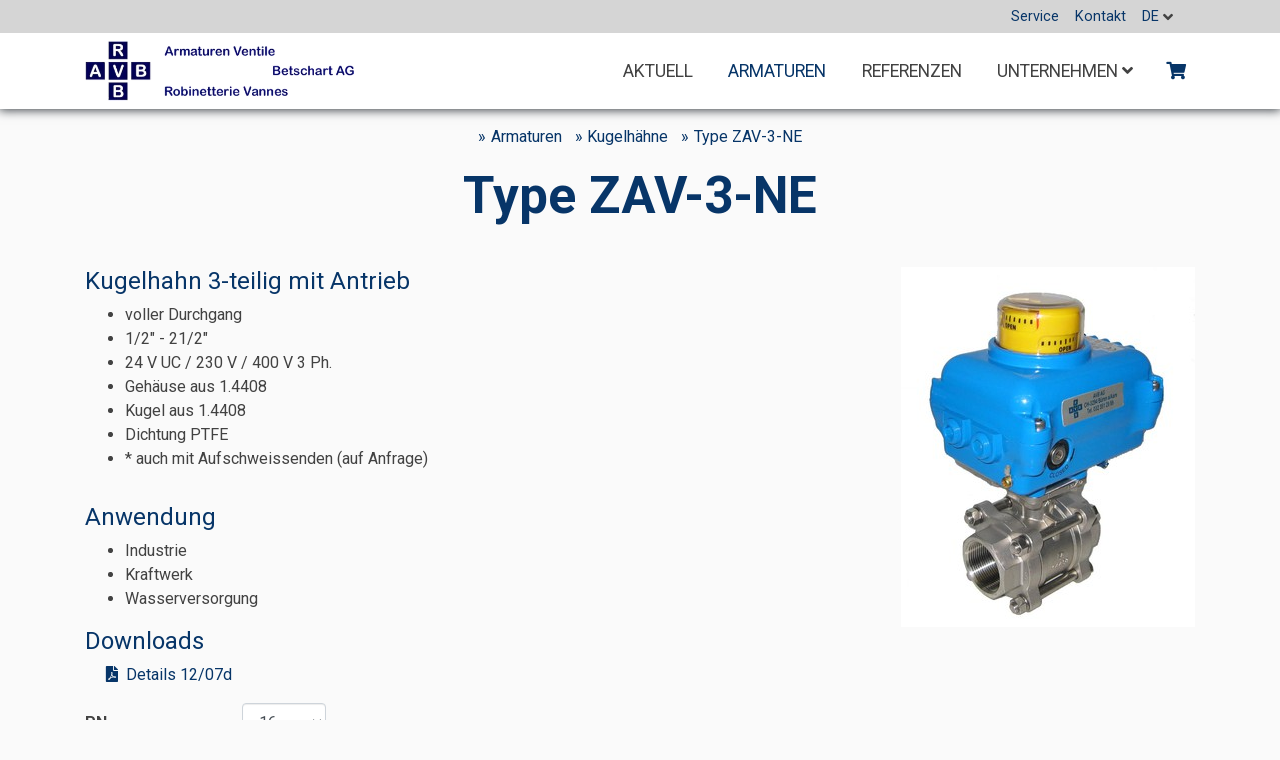

--- FILE ---
content_type: text/html; charset=utf-8
request_url: https://avbag.ch/content/armaturen/kugelhaehne/type_zav_3_ne/index_ger.html
body_size: 6274
content:

    
<!DOCTYPE html>
<html class="theme-avbag theme_type-web meta_id-shop_article role-Anonymous" prefix="og: http://ogp.me/ns#">
<head>
    <!-- Global site tag (gtag.js) - Google Analytics -->
    <script async src="https://www.googletagmanager.com/gtag/js?id=UA-145896568-1"></script>
    <script>
        window.dataLayer = window.dataLayer || [];
        function gtag(){dataLayer.push(arguments);}
        gtag('js', new Date());
        gtag('config', 'UA-145896568-1');
    </script>
    <meta name="google-site-verification" content="fbGh-EA43DHC6Y1h9lxLOr9WBapssrnlYtPZE0VpEqg" />
    <meta name="google-site-verification" content="sQc3K5uVRs5CwJz3Ev4u8LFcPEL0O73H4J9Nxx28lKM" />
    
    
    <title>Type ZAV-3-NE - Kugelhähne - Armaturen - Armaturen Ventile Betschart AG</title>
    <meta http-equiv="Content-Type" content="text/html; charset=utf-8"/>
    <meta name="viewport" content="width=device-width, initial-scale=1.0">
    <meta http-equiv="X-UA-Compatible" content="IE=edge">
    <meta name="description" content="Der Profi in Sachen Armaturen und Leitungsbau. Ansprechpartner für Installation und Wartung von Formstücken, Druckreduzierung, sowie Rohbruchsicherungen. Auch Regelventile (Rückschlagventile) und Trinkwasserschutz gehören zum umfangreichen Sortiment. Der Zyklonabscheider und Kugelhähne sowie Absperrklappen aber auch Staupendelklappen." />
    <meta name="keywords" content="Armaturen, Leitungsbau, Formstücke, Druckreduzierung, Rohrbruchsicherung, Regelventile, Rückschlagventile, Trinkwasserschutz, Zyklonabscheider, Kugelhähne, Absperrklappen, Staupendelklappen" />
    <meta name="language" content="de" />
    
    <meta property="og:url" content="https://avbag.ch/content/armaturen/kugelhaehne/type_zav_3_ne/index_ger.html" />
    <meta property="og:title" content="Type ZAV-3-NE" />
    <meta property="og:description" content="Der Profi in Sachen Armaturen und Leitungsbau. Ansprechpartner für Installation und Wartung von Formstücken, Druckreduzierung, sowie Rohbruchsicherungen. Auch Regelventile (Rückschlagventile) und Trinkwasserschutz gehören zum umfangreichen Sortiment. Der Zyklonabscheider und Kugelhähne sowie Absperrklappen aber auch Staupendelklappen." />
    
        <meta property="og:image" content="https://avbag.ch/content/media/e429916/e458775/e458786/Kugelhahn%20Type%20ZAV_3_NE_ger.JPG" />
        <meta property="og:image:type" content="image/jpeg" />
        <meta property="og:image:width" content="853" />
        <meta property="og:image:height" content="1043" />
    

    <link rel="shortcut icon" type="image/vnd.microsoft.icon" href="/favicon.ico" />
    
    <!-- website styles -->
    <link rel="stylesheet" href="https://avbag.ch/themes/avbag/css/web.min.css?t=2022/12/09 23:25:34.696491 GMT+1" />

    
    
<script type="text/javascript">
<!--//
var cdnhost = 'artifikeischn.net';
var lang = 'ger';
var language_codes = {'ger': {'iso-639-1': 'de'}, 'fra': {'iso-639-1': 'fr'}, 'eng': {'iso-639-1': 'en'}, 'chi': {'iso-639-1': 'zh'}, 'ita': {'iso-639-1': 'it'}, 'rus': {'iso-639-1': 'ru'}};
var ZMS_HOME = '';
var zms_home_url = '';
var ZMS_ROOT = '/content';
var ZMS_COMMON = '/common';
var theme = 'avbag';
var theme_type = 'web';
var theme_url = '/themes/avbag';
var this_url = 'https://avbag.ch/content/armaturen/kugelhaehne/type_zav_3_ne/index_ger.html'
var just_logged_in = false;
var extern_layout_urls = [];

var google_api_key;

    var google_api_key = 'AIzaSyBjnr-RE8WiN6yW0IE4cHjT5YiN-MTTOFY';




//-->
</script>


    <script type="text/javascript">
    <!--//
        var shop_basket_url = '/content/warenkorb/index_ger.html';
    //-->
    </script>




    
</head>

    <body id="body" role="document" class="shop ger sps" >
    
    <nav id="navigationpane" role="navigation">
        <div class="content">
            <div id="functionspane">
                <div class="content">
                    <ul class="functions rightfunctions">
                        <li class="service">
                            <a class="service" href="/content/unternehmen/service/index_ger.html" title="Service"><span>Service</span></a>
                        </li>
                        <li class="location">
                            <a class="location" href="/content/kontakt/index_ger.html" title="Kontakt"><span>Kontakt</span></a>
                        </li>
                        <li class="language has_children">
                            <a class="btn-language"><span>DE</span></a>
                            <ul class="languages" >
    
        <li class="ger active" >
            <a class="ger active" href="https://avbag.ch/content/armaturen/kugelhaehne/type_zav_3_ne/index_ger.html" >
                <span>DE</span>
            </a>
        </li>
    
        <li class="fra" >
            <a class="fra" href="https://avbag.ch/content/robinetterie/robinets__boisseau_sphrique/type_zav_3_ne/index_fra.html" >
                <span>FR</span>
            </a>
        </li>
    
    
</ul>
                        </li>
                    </ul>
                </div>
            </div>
            <div id="navbar">
                <div class="content">
                    
    <a id="logo" class="ZMSLayout ZMSLayout-body_logo" href="/content/aktuell/index_ger.html" >
        <picture>
            <source srcset="/content/media/e258160/e458153/logo__v2__customthumb__500_10000_0_0_ger.webp" type="image/webp" />
            <source srcset="/content/media/e258160/e458153/logo__v2__customthumb__500_10000_0_0_ger.png" type="image/png" />
            <img alt="" src="/content/media/e258160/e458153/logo__v2__customthumb__500_10000_0_0_ger.png" />
        </picture>
    </a>

                    <button class="navbar-toggler" type="button" data-toggle="collapse" data-target="#navigation" aria-controls="navigation" aria-expanded="false" aria-label="Toggle navigation">
                        <span class="navbar-toggler-icon"></span>
                    </button>
                    <div class="collapse navbar-collapse" id="navigation">
                        <ul class="ZMSLayout ZMSLayout-body_navigation navbar-nav ml-auto" >
    

    
        <li class="ZMSCustom ZMSCustom-ZMSFolder ZMSCustom-ZMSFolder-link " data-id="e461731" >
            <a href="/content/aktuell/index_ger.html" title="Aktuell" ><span>Aktuell</span></a>
            
        </li>
    
        <li class="ZMSCustom ZMSCustom-shop_category ZMSCustom-shop_category-link shop active" data-id="e359745" >
            <a href="/content/armaturen/index_ger.html" title="Armaturen" class="active shop" ><span>Armaturen</span></a>
            
        </li>
    
        <li class="ZMSCustom ZMSCustom-ZMSFolder ZMSCustom-ZMSFolder-link " data-id="e458201" >
            <a href="/content/referenzen/index_ger.html" title="Unsere Referenzen" ><span>Referenzen</span></a>
            
        </li>
    
        <li class="ZMSCustom ZMSCustom-ZMSFolder ZMSCustom-ZMSFolder-link has_children " data-id="e364359" >
            <a href="/content/unternehmen/ueber_uns/index_ger.html" title="Unternehmen" ><span>Unternehmen</span></a>
            
                <ul >
                    
                        <li class="ZMSCustom ZMSCustom-ZMSFolder ZMSCustom-ZMSFolder-link content-fluid" data-id="e460697" >
            <a href="/content/unternehmen/ueber_uns/index_ger.html" title="Unser Portrait" class="content-fluid" ><span>Über uns</span></a>
            
        </li>
                    
                        <li class="ZMSCustom ZMSCustom-ZMSFolder ZMSCustom-ZMSFolder-link content-fluid" data-id="e459878" >
            <a href="/content/unternehmen/service/index_ger.html" title="Service und Leistungen" class="content-fluid" ><span>Service</span></a>
            
        </li>
                    
                        <li class="ZMSCustom ZMSCustom-ZMSFolder ZMSCustom-ZMSFolder-link " data-id="e460711" >
            <a href="/content/unternehmen/schulungen/index_ger.html" title="Schulungen" ><span>Schulungen</span></a>
            
        </li>
                    
                        <li class="ZMSCustom ZMSCustom-ZMSFolder ZMSCustom-ZMSFolder-link " data-id="e460659" >
            <a href="/content/unternehmen/unser_team/index_ger.html" title="Unser Team" ><span>Unser Team</span></a>
            
        </li>
                    
                        <li class="ZMSCustom ZMSCustom-ZMSFolder ZMSCustom-ZMSFolder-link " data-id="e460696" >
            <a href="/content/unternehmen/jobs/index_ger.html" title="Arbeiten bei der AVB AG" ><span>Jobs</span></a>
            
        </li>
                    
                </ul>
            
        </li>
    
        <li class="ZMSCustom ZMSCustom-shop_basket ZMSCustom-shop_basket-link shop_basket content-containered" data-id="e290008" >
            <a href="/content/warenkorb/index_ger.html" title="Warenkorb" class="shop_basket content-containered" ><span>Warenkorb</span></a>
            
        </li>
    
</ul>
                        <div class="extras">
                            <a class="btn_shop_basket" href="/content/warenkorb/index_ger.html" title="Warenkorb"><span>Warenkorb</span></a>
                            
                        </div>
                    </div>
                </div>
            </div>
        </div>
    </nav>
    
    

    

    <div id="mainpane">
        <div class="content">
            <ul class="body_pathway" >
    
        
    
        <li><a href="/content/armaturen/index_ger.html">Armaturen</a></li>
    
        <li><a href="/content/armaturen/kugelhaehne/index_ger.html">Kugelhähne</a></li>
    
        <li><a href="/content/armaturen/kugelhaehne/type_zav_3_ne/index_ger.html">Type ZAV-3-NE</a></li>
    
</ul>
            <div class="ZMSLayout ZMSLayout-body_title body_title" >
    <h1>Type ZAV-3-NE</h1>
</div>
            <div id="content" class="ZMSLayout ZMSLayout-body_content" >
    
    <div class="innercontent"><div class="ZMSCustom ZMSCustom-shop_article ZMSCustom-shop_article-main" data-url="/content/armaturen/kugelhaehne/type_zav_3_ne/index_ger.html" data-id="e459520" id="e459520" >
    
        
    
    
    <div class="mediaobjects article_mediaobjects {context: 'article_mediaobjects'}">
        <div class="innercontent">
            
                
                    <div class="mediaobject" >
                        <a rel="article_mediaobjects" href="/content/media/e429916/e458775/e458786/Kugelhahn%20Type%20ZAV_3_NE__v2__customthumb__1200_1000_0_0_90_none_ger.JPG" class="galleryitem" >
                            <img alt="" src="/content/media/e429916/e458775/e458786/Kugelhahn%20Type%20ZAV_3_NE__v2__customthumb__360_360_0_0_90_none_ger.JPG" />
                        </a>
                        
                    </div>
                
            
        </div>
    </div>

    
    <div class="attributes"></div>
    <div class="description"><h3>Kugelhahn 3-teilig mit Antrieb</h3>
<ul>
<li>voller Durchgang</li>
<li>1/2" - 21/2"</li>
<li>24 V UC / 230 V / 400 V 3 Ph.</li>
<li>Gehäuse aus 1.4408</li>
<li>Kugel aus 1.4408</li>
<li>Dichtung PTFE</li>
<li>* auch mit Aufschweissenden (auf Anfrage)</li>
</ul></div>
    <div class="application" >
    <h3 class="title">Anwendung</h3>
    
        <ul>
            
                <li >Industrie</li>
            
                <li >Kraftwerk</li>
            
                <li >Wasserversorgung</li>
            
        </ul>
    
</div>
    <div class="downloads">
    <h3 class="title">Downloads</h3>
    <ul>
<li><a href="/content/media/e404396/e458270/e458273/e458558/12_07d_ZAV-3-NE_ger.pdf" target="_blank">Details 12/07d</a></li>
</ul>
</div>
    <form method="get" class="form form_add_article form_add_article_main" action="/content/warenkorb/index_ger.html">
    <input type="hidden" name="form_name" value="add_article" />
    <input type="hidden" name="lang" value="ger" />
    <div class="innercontent">
        
<input type="hidden" name="add_article_id" id="field_input_add_article_id" value="e459520" />

<fieldset id="formfieldset_add_article_selections" class="formfieldset formfieldset_selections">
    <legend title="label_selections"><span>label_selections</span></legend>
    
    <div class="innercontent">
<div id="formfield_add_article_selections_pn" class="formfield formfield-select formfield_pn optional">
    <div class="field_label">
        <label for="field_input_add_article_selections_pn">
            <span>PN</span>
        </label>
    </div>
    <div class="field_input">
        <select name="add_article_pn" id="field_input_add_article_selections_pn">
            <option value="16">16</option>
        </select>
    </div>
    
</div>

<div id="formfield_add_article_selections_gewindeanschluss" class="formfield formfield-select formfield_gewindeanschluss optional">
    <div class="field_label">
        <label for="field_input_add_article_selections_gewindeanschluss">
            <span>Gewindeanschluss</span>
        </label>
    </div>
    <div class="field_input">
        <select name="add_article_gewindeanschluss" id="field_input_add_article_selections_gewindeanschluss">
            <option value="0.5">1/2</option>
<option value="0.75">3/4</option>
<option value="1">1</option>
<option value="1.25">1 1/4</option>
<option value="1.5">1 1/2</option>
<option value="2">2</option>
<option value="2.5">2 1/2</option>
<option value="3">3</option>
        </select>
    </div>
    
</div>
</div>
</fieldset>

<fieldset id="formfieldset_add_article_defaults" class="formfieldset formfieldset_defaults">
    <legend title="label_defaults"><span>label_defaults</span></legend>
    
    <div class="innercontent">
<div id="formfield_add_article_defaults_amount" class="formfield formfield-input-text formfield_amount optional">
    <div class="field_label">
        <label for="field_input_add_article_defaults_amount">
            <span>Menge</span>
        </label>
    </div>
    <div class="field_input">
        <input type="text" name="add_article_amount" id="field_input_add_article_defaults_amount" class="fieldcontrol-add_article_amount" value="1" />
    </div>
    
</div>

<div id="formbutton_add_article_defaults_submit" class="formbutton formbutton-button-submit formbutton_submit">
    <button type="submit" name="add_article_defaults_submit" title="in den Warenkorb"><span>in den Warenkorb</span></button>
</div>
</div>
</fieldset>

    </div>
</form>
    
    
    <script type="application/ld+json">{"sku": "e459520", "description": "Kugelhahn 3-teilig mit Antrieb \n \n voller Durchgang \n 1/2\" - 21/2\" \n 24 V UC / 230 V / 400 V 3 Ph. \n Geh\u00e4use aus 1.4408 \n Kugel aus 1.4408 \n Dichtung PTFE \n * auch mit Aufschweissenden (auf Anfrage) \n", "url": "/content/armaturen/kugelhaehne/type_zav_3_ne/index_ger.html", "image": "/content/media/e429916/e458775/e458786/Kugelhahn%20Type%20ZAV_3_NE_ger.JPG", "@context": "http://schema.org/", "@type": "Product", "name": "Type ZAV-3-NE"}</script>
    
    


    
</div>
</div>
</div>
        </div>
    </div>

    <footer id="footerpane" class="sps">
        <div class="fa fa-chevron-down"></div>
        <div id="orbit" >
    <div class="innercontent"><div id="e456165" class="ZMSCustom ZMSCustom-ZMSFolder ZMSCustom-ZMSFolder-main" data-id="e456165" >
    <div class="ZMSCustom-ZMSFolder_e">
        <div class="innercontent"><div class="ZMSCustom ZMSCustom-container ZMSCustom-container-main content-containered" data-url="/content/orbitinhalte/index_ger.html#e456186" data-id="e456186" id="e456186" >
    
        
        
        
        
        <div class="innercontent">
            <div class="ZMSCustom ZMSCustom-contentbox ZMSCustom-contentbox-main ZMSCustom-contentbox-main-quarter has_text" data-url="/content/orbitinhalte/index_ger.html#e456191" data-id="e456191" id="e456191" >
    
        
        
        <div class="text"><h3>Kontakt</h3>
<p><strong>AVB Armaturen Ventile Betschart AG</strong><br /> Rütifeldstrasse 22<br />CH-3294 Büren a. Aare</p>
<p><em class="fa fa-phone"> </em> <a href="tel:0041 32 353 10 00">+41 32 353 10 00</a><br /> <em class="fa fa-fax"> </em> +41 32 353 10 01<br /> <em class="fa fa-envelope"> </em> <a href="mailto:info@avbag.ch">info@avbag.ch</a></p></div>
        
        
        
    
</div><div class="ZMSCustom ZMSCustom-contentbox ZMSCustom-contentbox-main ZMSCustom-contentbox-main-quarter has_text" data-url="/content/orbitinhalte/index_ger.html#e456192" data-id="e456192" id="e456192" >
    
        
        
        <div class="text"><h3>Informationen</h3>
<ul>
<li><a href="/content/armaturen/index_ger.html">Produkte</a></li>
<li><a href="/content/unternehmen/service_und_leistungen/index_ger.html">Service &amp; Leistungen</a></li>
<li><a href="/content/unternehmen/ueber_uns/index_ger.html">Über uns</a></li>
<li><a href="/content/unternehmen/jobs/index_ger.html">Jobs</a></li>
<li><a href="/content/branchen/index_ger.html">Referenzen</a></li>
<li><a href="/content/armaturen/agb/index_ger.html">AGB</a></li>
</ul></div>
        
        
        
    
</div><div class="ZMSCustom ZMSCustom-contentbox ZMSCustom-contentbox-main ZMSCustom-contentbox-main-half right has_images has_images_bottom images-bottom has_text" data-url="/content/orbitinhalte/index_ger.html#e456188" data-id="e456188" id="e456188" >
    
        
        
        <div class="text"><p><strong> </strong></p></div>
        
        
        <div class="images bottom">
            <div class="innercontent">
                <div class="ZMSCustom ZMSCustom-graphic ZMSCustom-graphic-main" data-url="/content/orbitinhalte/index_ger.html#images456189" data-id="images456189" id="images456189" >
    
        
        <picture>
            <source srcset="/content/media/e258160/e458217/Armaturenkette-white__v2__keyedthumb__sixth_ger__v2__customthumb__10000_10000_0_0_ger.webp" type="image/webp" />
            <source srcset="/content/media/e258160/e458217/Armaturenkette-white__v2__keyedthumb__sixth_ger.png" type="image/png" />
            <img alt="" src="/content/media/e258160/e458217/Armaturenkette-white__v2__keyedthumb__sixth_ger.png" />
        </picture>
        
        
        
    
</div>
            </div>
        </div>
    
</div>
        </div>
        
        
        
    
</div><div class="ZMSCustom ZMSCustom-container ZMSCustom-container-main content-containered" data-url="/content/orbitinhalte/index_ger.html#e458232" data-id="e458232" id="e458232" >
    
        
        
        
        
        <div class="innercontent">
            <div class="ZMSCustom ZMSCustom-contentbox ZMSCustom-contentbox-main ZMSCustom-contentbox-main-sixth images-half has_images has_images_top images-top has_text" data-url="/content/orbitinhalte/index_ger.html#e458235" data-id="e458235" id="e458235" >
    
        <div class="images top">
            <div class="innercontent">
                <div class="ZMSCustom ZMSCustom-graphic ZMSCustom-graphic-main" data-url="/content/orbitinhalte/index_ger.html#images458236" data-id="images458236" id="images458236" >
    
        
        <picture>
            <source srcset="/content/media/e258160/e458237/40-Jahre__v2__keyedthumb__medium_ger__v2__customthumb__10000_10000_0_0_ger.webp" type="image/webp" />
            <source srcset="/content/media/e258160/e458237/40-Jahre__v2__keyedthumb__medium_ger.png" type="image/png" />
            <img alt="" src="/content/media/e258160/e458237/40-Jahre__v2__keyedthumb__medium_ger.png" />
        </picture>
        
        
        
    
</div>
            </div>
        </div>
        
        <div class="text"><p><strong> </strong></p></div>
        
        
        
    
</div>
        </div>
        
        
        
    
</div></div>
    </div>
</div></div>
</div>
        <div class="bottomline">
            <div class="content">
                <div class="copyright" >
                    <span class="copy">&copy;</span> <span class="year">2026</span> <span class="provider">AVB Armaturen Ventile Betschart AG / made by <a target="_blank" href="https://artification.com">artification.com</a></span>
                </div>
                <ul class="links">
                    
                        <li class="terms  content-containered">
                            <a class="terms  content-containered" href="/content/armaturen/agb/index_ger.html"><span>AGB</span></a>
                        </li>
                    
                        <li class="content-containered">
                            <a class="content-containered" href="/content/impressum/index_ger.html"><span>Impressum</span></a>
                        </li>
                    
                        <li>
                            <a href="/content/datenschutz/index_ger.html"><span>Datenschutz</span></a>
                        </li>
                    
                </ul>
            </div>
        </div>
        <div class="fa fa-chevron-up"></div>
    </footer>

    <a class="toplink" href="#body" title="Seitenanfang" >
    <span>Seitenanfang</span>
</a>

    <!-- Popup Modal -->
    

    

    <!-- js libraries -->
    <script src="https://cdnjs.cloudflare.com/ajax/libs/jquery/3.6.0/jquery.min.js" integrity="sha512-894YE6QWD5I59HgZOGReFYm4dnWc1Qt5NtvYSaNcOP+u1T9qYdvdihz0PPSiiqn/+/3e7Jo4EaG7TubfWGUrMQ==" crossorigin="anonymous" referrerpolicy="no-referrer"></script>
    <script src="https://cdnjs.cloudflare.com/ajax/libs/jquery.form/4.3.0/jquery.form.min.js" integrity="sha512-YUkaLm+KJ5lQXDBdqBqk7EVhJAdxRnVdT2vtCzwPHSweCzyMgYV/tgGF4/dCyqtCC2eCphz0lRQgatGVdfR0ww==" crossorigin="anonymous" referrerpolicy="no-referrer"></script>
    <script src="https://cdnjs.cloudflare.com/ajax/libs/jquery.pjax/2.0.1/jquery.pjax.min.js" integrity="sha256-8Te5uZFXTW5VNskYNkjCnaNnGRweXs4cOVvlTSBECYY=" crossorigin="anonymous"></script>
    <script type="text/javascript" src="//artifikeischn.net/libs/jquery.truncate/latest/jquery.truncate.js"></script>
    <script type="text/javascript" src="//artifikeischn.net/libs/tinymce/latest/jquery.tinymce.min.js"></script>

    <script src="https://cdnjs.cloudflare.com/ajax/libs/bowser/1.9.4/bowser.min.js" integrity="sha256-tS9rYBF0HnbO+ivkEWS7ybM7ujNLmtFbA6utN7YJ2YM=" crossorigin="anonymous"></script>
    <script src="https://cdnjs.cloudflare.com/ajax/libs/URI.js/1.19.11/URI.min.js" integrity="sha512-HBrZaiSIpZkFPGkutbgouEKsfM+HCrfyioscGYbNPPWb7kvMQcfKzMo35yXb+X+eaOOzpu6UkppcJXfKKO/UqQ==" crossorigin="anonymous" referrerpolicy="no-referrer"></script>
    <script src="https://cdnjs.cloudflare.com/ajax/libs/js-cookie/2.2.1/js.cookie.min.js" integrity="sha256-oE03O+I6Pzff4fiMqwEGHbdfcW7a3GRRxlL+U49L5sA=" crossorigin="anonymous"></script>
    <script src="https://cdnjs.cloudflare.com/ajax/libs/webfont/1.6.28/webfontloader.js" integrity="sha256-4O4pS1SH31ZqrSO2A/2QJTVjTPqVe+jnYgOWUVr7EEc=" crossorigin="anonymous"></script>
    <script src="https://cdnjs.cloudflare.com/ajax/libs/popper.js/1.16.1/umd/popper.min.js" integrity="sha512-ubuT8Z88WxezgSqf3RLuNi5lmjstiJcyezx34yIU2gAHonIi27Na7atqzUZCOoY4CExaoFumzOsFQ2Ch+I/HCw==" crossorigin="anonymous" referrerpolicy="no-referrer"></script>
    <script src="https://cdnjs.cloudflare.com/ajax/libs/twitter-bootstrap/4.6.1/js/bootstrap.min.js" integrity="sha512-UR25UO94eTnCVwjbXozyeVd6ZqpaAE9naiEUBK/A+QDbfSTQFhPGj5lOR6d8tsgbBk84Ggb5A3EkjsOgPRPcKA==" crossorigin="anonymous" referrerpolicy="no-referrer"></script>
    <script src="https://cdnjs.cloudflare.com/ajax/libs/bootstrap-slider/11.0.2/bootstrap-slider.min.js" integrity="sha512-f0VlzJbcEB6KiW8ZVtL+5HWPDyW1+nJEjguZ5IVnSQkvZbwBt2RfCBY0CBO1PsMAqxxrG4Di6TfsCPP3ZRwKpA==" crossorigin="anonymous" referrerpolicy="no-referrer"></script>
    <script src="https://cdnjs.cloudflare.com/ajax/libs/mouse0270-bootstrap-notify/3.1.7/bootstrap-notify.min.js" integrity="sha256-LlN0a0J3hMkDLO1mhcMwy+GIMbIRV7kvKHx4oCxNoxI=" crossorigin="anonymous"></script>

    <script src="https://cdnjs.cloudflare.com/ajax/libs/fancybox/3.5.7/jquery.fancybox.min.js" integrity="sha256-yt2kYMy0w8AbtF89WXb2P1rfjcP/HTHLT7097U8Y5b8=" crossorigin="anonymous"></script>

    <script src="https://cdn.jsdelivr.net/npm/pjax@0.2.8/pjax.min.js" integrity="sha256-yYGYRNGM8Fn1Kn2lP3htQYNIzGYt1+JD8AnsVZusheI=" crossorigin="anonymous"></script>
    <script src="https://cdn.jsdelivr.net/npm/scrollpos-styler@0.7.1/scrollPosStyler.min.js" integrity="sha256-XKBx63p5/STpEqj9GSX2bRFdxExvFRa/NlDHwb8jjtk=" crossorigin="anonymous"></script>
    <script src="https://cdn.jsdelivr.net/npm/xdate@0.8.2/src/xdate.min.js"></script>

    
    


    <!-- local scripts -->
    <script type="text/javascript" src="/content/lang.js"></script>
    <script type="text/javascript" src="https://avbag.ch/common/js/scripts.js?t=2022/08/15 15:21:9.579668 GMT+2"></script>
    <script type="text/javascript" src="https://avbag.ch/themes/avbag/js/scripts.js?t=2023/04/04 11:35:59.690056 GMT+2"></script>

    <script src="https://apification.net/js?api=sharificator"></script>
    <script type="text/javascript">
        WebFont.load({
            google: {
                families: ['Roboto:ital,wght@0,400;0,700;1,400;1,700']
            }
        });
        $(function() {
            $('#footerpane .share').sharificate({intro: 'Diese Seite teilen'});
            $('#importantInfosModal').modal('show');
        });
    </script>

    
</body>
    </html>


--- FILE ---
content_type: application/javascript
request_url: https://avbag.ch/themes/avbag/js/scripts.js?t=2023/04/04%2011:35:59.690056%20GMT+2
body_size: 1723
content:
function init_shop_search() {
    // shop search
    var $form_shop_search = $('form.form_shop_search');
    var $shop_search = $('.ZMSCustom-shop_search-main');
    var $sorting_by_relevance = $('input.fieldcontrol-sorting_sorting_by_relevance', $form_shop_search);
    
    // shop search - dropdown
    $form_shop_search.on('mouseenter', '> .innercontent > *', function(event) {
        //$(this).addClass('hover').siblings().removeClass('clicked');
    }).on('mouseleave', '> .innercontent > *', function(event) {
        //$(this).removeClass('hover').siblings().removeClass('clicked');
    }).on('click', '> .innercontent > * > legend', function(event) {
        var $this = $(this);
        var $container = $this.parent();
        $container.toggleClass('clicked').removeClass('hover').siblings().removeClass('clicked');
        $('*[data-provide="slider"]', $container).slider('relayout');
    }).on('click', '> .innercontent > *', function(event) {
        event.stopPropagation();
    });
    
    $body.on('click', function(event) {
        $('> .innercontent > *', $form_shop_search).removeClass('clicked');
    });

    // shop_search - assortment
    $('.formfield_assortment input', $form_shop_search).on('change', function(event) {
        var $this = $(this);
        var $container = $this.parents('.formfieldset').first();
        if ($this.is(':checked')) {
            $container.addClass('active');
        } else {
            $container.removeClass('active');
        }
    }).trigger('change');
    
    var change_sorting_by_relevance = function($el) {
        var $this = $el;
        var $formfield = $this.parents('.formfield');
        var $siblings = $formfield.siblings();
        var $siblings_inputs = $(':input', $siblings)
        if ($this.is(':checked')) {
            $siblings.addClass('disabled');
            $siblings_inputs.prop('disabled', true);
        } else {
            $siblings.removeClass('disabled');
            $siblings_inputs.prop('disabled', false);
        }
    }
    
    $sorting_by_relevance.on('change', function(event) {
        change_sorting_by_relevance($(this));
    });
    change_sorting_by_relevance($sorting_by_relevance);
    
    $('input.fieldcontrol-q', $form_shop_search).on('keyup', function(event) {
        var $this = $(this);
        if ($this.val().trim().length > 0) {
            $sorting_by_relevance.prop('checked', true);
            change_sorting_by_relevance($sorting_by_relevance);
        } else {
            $sorting_by_relevance.prop('checked', false);
            change_sorting_by_relevance($sorting_by_relevance);
        };
    })
    
    // shop_search
    var pjax_complete = function(event) {
        $shop_search.removeClass('loading');
        var notify = $body.data('shop_search-notification');
        notify.update({
            type: 'shop_search-success',
            title: 'Filter angewendet',
            message: 'zur Artikelansicht'
        });
        setTimeout(function() {
            notify.close();
        }, 2000);
    }
    var pjax_popstate = function(event) {
        console.log('pjax_popstate');
        event.preventDefault();
        location.href = event.delegateTarget.URL;
    }
    
    $document.on('pjax:complete', pjax_complete);
    $document.on('pjax:popstate', pjax_popstate);
    
    $body.on('click', '.alert-shop_search-success', function(event) {
        try {$body.data('shop_search-notification').close();} catch(e) {}
    });
    
    var execute_shop_search = function() {
        if ($shop_search.length > 0) {
            try {$body.data('shop_search-notification').close();} catch(e) {}
            var notify = $.notify(
                {
                    title: 'ich filtere ...',
                    message: '',
                    url: '#e425408',
                    target: '_self'
                },
                {
                    type: 'shop_search-submit',
                    delay: 0,
                    newest_on_top: true,
                    placement: {
                        from: 'bottom',
                        align: 'center'
                    },
                    animate: {
                        enter: 'animated bounceInUp',
                        exit: 'animated bounceOutDown'
                    }
                }
            );
            $body.data('shop_search-notification', notify);
            $shop_search.addClass('loading');
            var values = $(':input', $form_shop_search).filter(function(index) {
                var $this = $(this);
                if ($this.data('provide') == 'slider') {
                    var slider_values = $this.val().split(',');
                    var value_min = slider_values[0];
                    var value_max = slider_values[1];
                    return (value_min != $this.data('slider-min') || value_max != $this.data('slider-max'));
                }
                return true;
            }).serialize();
            $.pjax({url: 'shop_utils/ajax_shop_search?' + values, container: '#' + $shop_search.attr('id')});
        } else {
            console.log('submit');
            $form_shop_search.submit();
        }
    }
    
    $('input[data-provide="slider"]', $form_shop_search).on('slideStop', function(event) {
        execute_shop_search();
    });
    $form_shop_search.on('change', 'input[data-provide!="slider"]:not(.formfieldset_display input), select', function(event) {
        execute_shop_search();
    }).on('change', '.formfieldset_display input', function(event) {
        var $this = $(this);
        var name = $this.attr('name');
        if ($(this).is(':checked')) {
            $shop_search.addClass(name + '-1').removeClass(name + '-0');
        } else {
            $shop_search.addClass(name + '-0').removeClass(name + '-1');
        }
    }).on('submit', function(event) {
        $(':input', $(this)).each(function() {
            var $this = $(this);
            if ($this.data('provide') == 'slider') {
                var slider_values = $this.val().split(',');
                var value_min = slider_values[0];
                var value_max = slider_values[1];
                if (!(value_min != $this.data('slider-min') || value_max != $this.data('slider-max'))) {
                    $this.attr('disabled', 'disabled');
                }
            }
        });
        return true;
    });
}

$(function() {
    if ('ontouchstart' in document.documentElement) {
        $html.addClass('touchscreen');
    }
    
    var $navigation = $('#navigation .navbar-nav, #functionspane .functions');
    
    $navigation.on('mouseenter', 'li', function(event) {
        $(this).addClass('hover');
    }).on('mouseleave', 'li', function(event) {
        $(this).removeClass('hover');
    }).on('click', 'li', function(event) {
        event.stopPropagation();
        var $this = $(this);
        $this.toggleClass('clicked');
    }).on('click', 'a', function(event) {
        event.stopPropagation();
    });
    $('a', $navigation).removeAttr('title');
    $('li.active', $navigation).addClass('clicked');
    
    $('form').attr('role', 'form');
    
    $('[data-toggle="tooltip"]').tooltip();
    
    init_shop_search();
});


--- FILE ---
content_type: application/javascript; charset=utf-8
request_url: https://avbag.ch/content/lang.js
body_size: 87921
content:
$(function() {
site_lang_dict = $.parseJSON(decodeURIComponent('%7B%22label_application%22%3A%20%7B%22ger%22%3A%20%22Anwendung%22%2C%20%22fra%22%3A%20%22Application%22%2C%20%22eng%22%3A%20%22Application%22%7D%2C%20%22label_termin_ja_nein%22%3A%20%7B%22ger%22%3A%20%22W%5Cu00fcnschen%20Sie%20einen%20unverbindlichen%20Degustationstermin%3F%22%2C%20%22fra%22%3A%20%22W%5Cu00fcnschen%20Sie%20einen%20unverbindlichen%20Degustationstermin%3F%22%2C%20%22eng%22%3A%20%22W%5Cu00fcnschen%20Sie%20einen%20unverbindlichen%20Degustationstermin%3F%22%7D%2C%20%22label_shop_basket_cart%22%3A%20%7B%22ger%22%3A%20%22Warenkorb%22%2C%20%22fra%22%3A%20%22Panier%22%2C%20%22eng%22%3A%20%22Basket%22%7D%2C%20%22error_no_uuid_provided%22%3A%20%7B%22ger%22%3A%20%22Fehler%3A%20Sie%20haben%20keine%20%5Cu00dcberpr%5Cu00fcfungs-ID%20%5Cu00fcbergeben.%22%2C%20%22fra%22%3A%20%22Fehler%3A%20Sie%20haben%20keine%20%5Cu00dcberpr%5Cu00fcfungs-ID%20%5Cu00fcbergeben.%22%2C%20%22eng%22%3A%20%22Fehler%3A%20Sie%20haben%20keine%20%5Cu00dcberpr%5Cu00fcfungs-ID%20%5Cu00fcbergeben.%22%7D%2C%20%22DC.Type%22%3A%20%7B%22ger%22%3A%20%22Typ%22%2C%20%22fra%22%3A%20%22Typ%22%2C%20%22eng%22%3A%20%22Typ%22%7D%2C%20%22btn_request_account%22%3A%20%7B%22ger%22%3A%20%22Registrieren%22%2C%20%22fra%22%3A%20%22Registrieren%22%2C%20%22eng%22%3A%20%22Registrieren%22%7D%2C%20%22label_comments%22%3A%20%7B%22ger%22%3A%20%22Mitteilung%22%2C%20%22fra%22%3A%20%22Message%22%2C%20%22eng%22%3A%20%22Message%22%7D%2C%20%22label_honoric_prefix%22%3A%20%7B%22ger%22%3A%20%22Titel%22%2C%20%22fra%22%3A%20%22Titel%22%2C%20%22eng%22%3A%20%22Titel%22%7D%2C%20%22label_zip%22%3A%20%7B%22ger%22%3A%20%22PLZ%22%2C%20%22fra%22%3A%20%22CP%22%2C%20%22eng%22%3A%20%22Zip%22%7D%2C%20%22label_to%22%3A%20%7B%22ger%22%3A%20%22bis%22%2C%20%22fra%22%3A%20%22jusqu%27%5Cu00e0%22%2C%20%22eng%22%3A%20%22to%22%7D%2C%20%22btn_shop_basket%22%3A%20%7B%22ger%22%3A%20%22Warenkorb%22%2C%20%22fra%22%3A%20%22panier%22%2C%20%22eng%22%3A%20%22basket%22%7D%2C%20%22btn_close%22%3A%20%7B%22ger%22%3A%20%22Schliessen%22%2C%20%22fra%22%3A%20%22Close%22%2C%20%22eng%22%3A%20%22Close%22%7D%2C%20%22DC.Description%22%3A%20%7B%22ger%22%3A%20%22Zusammenfassung%22%2C%20%22fra%22%3A%20%22Zusammenfassung%22%2C%20%22eng%22%3A%20%22Zusammenfassung%22%7D%2C%20%22fax%22%3A%20%7B%22ger%22%3A%20%22Fax%22%2C%20%22fra%22%3A%20%22Fax%22%2C%20%22eng%22%3A%20%22Fax%22%7D%2C%20%22the_following_newsletter_subscriber_has_unsubscribed%22%3A%20%7B%22ger%22%3A%20%22Der%20folgende%20Newsletterabonnent%20hat%20sich%20abgemeldet%3A%22%2C%20%22fra%22%3A%20%22Der%20folgende%20Newsletterabonnent%20hat%20sich%20abgemeldet%3A%22%2C%20%22eng%22%3A%20%22The%20following%20subscriber%20has%20unsubscribed%22%7D%2C%20%22message_create_tablecard_loading%22%3A%20%7B%22ger%22%3A%20%22...%20lade%20Formular%22%2C%20%22fra%22%3A%20%22...%20load%22%2C%20%22eng%22%3A%20%22...%20load%22%7D%2C%20%22label_payment_epayment%22%3A%20%7B%22ger%22%3A%20%22E-Payment%22%2C%20%22fra%22%3A%20%22E-Payment%22%2C%20%22eng%22%3A%20%22E-Payment%22%7D%2C%20%22link_depot%22%3A%20%7B%22ger%22%3A%20%22Orbit%22%2C%20%22fra%22%3A%20%22Footer%22%2C%20%22eng%22%3A%20%22Footer%22%7D%2C%20%22Value%22%3A%20%7B%22ger%22%3A%20%22Wert%22%2C%20%22fra%22%3A%20%22Wert%22%2C%20%22eng%22%3A%20%22Wert%22%7D%2C%20%22label_gewindeanschluss%22%3A%20%7B%22ger%22%3A%20%22Gewindeanschluss%22%2C%20%22fra%22%3A%20%22Connexion%20filet%5Cu00e9e%22%2C%20%22eng%22%3A%20%22Thread%20connection%22%7D%2C%20%22btn_search%22%3A%20%7B%22ger%22%3A%20%22Suchen%22%2C%20%22fra%22%3A%20%22recherche%22%2C%20%22eng%22%3A%20%22Search%22%7D%2C%20%22label_city%22%3A%20%7B%22ger%22%3A%20%22Ort%22%2C%20%22fra%22%3A%20%22Lien%22%2C%20%22eng%22%3A%20%22City%22%7D%2C%20%22btn_update_shop_basket_cart_save%22%3A%20%7B%22ger%22%3A%20%22%5Cu00c4nderungen%20%5Cu00fcbernehmen%22%2C%20%22fra%22%3A%20%22Enregistrer%20les%20modifications%22%2C%20%22eng%22%3A%20%22Save%20changes%22%7D%2C%20%22btn_toggle_sidebar%22%3A%20%7B%22ger%22%3A%20%22mein%20Konto%20/%20Warenkorb%22%2C%20%22fra%22%3A%20%22mein%20Konto%20/%20Warenkorb%22%2C%20%22eng%22%3A%20%22mein%20Konto%20/%20Warenkorb%22%7D%2C%20%22btn_shop_basket_orderdata_next%22%3A%20%7B%22ger%22%3A%20%22Weiter%22%2C%20%22fra%22%3A%20%22Continue%22%2C%20%22eng%22%3A%20%22Next%22%7D%2C%20%22label_lastname%22%3A%20%7B%22ger%22%3A%20%22Nachname%22%2C%20%22fra%22%3A%20%22Nom%22%2C%20%22eng%22%3A%20%22Lastname%22%7D%2C%20%22label_firstname_lastname%22%3A%20%7B%22ger%22%3A%20%22Vorname%20/%20Nachname%22%2C%20%22fra%22%3A%20%22Pr%5Cu00e9nom%20/%20Nom%20de%20famille%22%2C%20%22eng%22%3A%20%22Vorname%20/%20Nachname%22%7D%2C%20%22label_registration%22%3A%20%7B%22ger%22%3A%20%22Anmeldung%22%2C%20%22fra%22%3A%20%22Inscription%22%2C%20%22eng%22%3A%20%22Anmeldung%22%7D%2C%20%22label_from%22%3A%20%7B%22ger%22%3A%20%22von%22%2C%20%22fra%22%3A%20%22de%22%2C%20%22eng%22%3A%20%22from%22%7D%2C%20%22label_dn%22%3A%20%7B%22ger%22%3A%20%22DN%22%2C%20%22fra%22%3A%20%22DN%22%2C%20%22eng%22%3A%20%22DN%22%7D%2C%20%22label_orderdata_type_order%22%3A%20%7B%22ger%22%3A%20%22Ich%20bestelle%20zu%20den%20vereinbarten%20Konditionen%20%28nur%20f%5Cu00fcr%20Bestandskunden%29.%22%2C%20%22fra%22%3A%20%22Je%20commande%20aux%20conditions%20convenues%20%28uniquement%20pour%20les%20clients%20existants%29.%22%2C%20%22eng%22%3A%20%22I%20order%20under%20the%20agreed%20conditions%20%28only%20for%20existing%20customers%29.%22%7D%2C%20%22label_firstname%22%3A%20%7B%22ger%22%3A%20%22Vorname%22%2C%20%22fra%22%3A%20%22Pr%5Cu00e9nom%22%2C%20%22eng%22%3A%20%22Vorname%22%7D%2C%20%22btn_finish_shop_basket_epayment%22%3A%20%7B%22ger%22%3A%20%22Bezahlen%20und%20Bestellung%20absenden%22%2C%20%22fra%22%3A%20%22Bezahlen%20und%20Bestellung%20absenden%22%2C%20%22eng%22%3A%20%22Bezahlen%20und%20Bestellung%20absenden%22%7D%2C%20%22label_street%22%3A%20%7B%22ger%22%3A%20%22Strasse%20/%20Nr.%22%2C%20%22fra%22%3A%20%22Adresse%22%2C%20%22eng%22%3A%20%22Address%22%7D%2C%20%22DC.Creator%22%3A%20%7B%22ger%22%3A%20%22Autor%22%2C%20%22fra%22%3A%20%22Autor%22%2C%20%22eng%22%3A%20%22Autor%22%7D%2C%20%22label_assortment%22%3A%20%7B%22ger%22%3A%20%22Armaturen%22%2C%20%22fra%22%3A%20%22Robinetterie%22%2C%20%22eng%22%3A%20%22Armatures%22%7D%2C%20%22label_orderdata%22%3A%20%7B%22ger%22%3A%20%22Ihre%20Daten%22%2C%20%22fra%22%3A%20%22Vos%20donn%5Cu00e9es%22%2C%20%22eng%22%3A%20%22Your%20data%22%7D%2C%20%22label_coupon_code%22%3A%20%7B%22ger%22%3A%20%22Gutscheincode%22%2C%20%22fra%22%3A%20%22Code%20promo%22%2C%20%22eng%22%3A%20%22Gutscheincode%22%7D%2C%20%22label_your_data%22%3A%20%7B%22ger%22%3A%20%22Ihre%20Daten%22%2C%20%22fra%22%3A%20%22Donn%5Cu00e9es%20de%20l%27utilisateur%22%2C%20%22eng%22%3A%20%22Your%20Data%22%7D%2C%20%22label_invoice%22%3A%20%7B%22ger%22%3A%20%22Rechnung%20%28nur%20bei%20Abholung%29%22%2C%20%22fra%22%3A%20%22Facture%20%28uniquement%20lors%20de%20l%27enl%5Cu00e8vement%29%22%2C%20%22eng%22%3A%20%22Rechnung%20%28nur%20bei%20Abholung%29%22%7D%2C%20%22label_your_date%22%3A%20%7B%22ger%22%3A%20%22Ihre%20Angaben%22%2C%20%22fra%22%3A%20%22Donn%5Cu00e9es%20de%20l%27utilisateur%22%2C%20%22eng%22%3A%20%22Your%20Data%22%7D%2C%20%22read%20more%22%3A%20%7B%22ger%22%3A%20%22mehr%20lesen%22%2C%20%22fra%22%3A%20%22plus%22%2C%20%22eng%22%3A%20%22read%20more%22%7D%2C%20%22btn_finish_shop_basket%22%3A%20%7B%22ger%22%3A%20%22Bestellung%20absenden%22%2C%20%22fra%22%3A%20%22Envoyer%20la%20commande%22%2C%20%22eng%22%3A%20%22Send%20order%22%7D%2C%20%22btn_continue_shopping%22%3A%20%7B%22ger%22%3A%20%22mehr%20Produkte%20ausw%5Cu00e4hlen%22%2C%20%22fra%22%3A%20%22s%5Cu00e9lectionner%20plus%20de%20produits%22%2C%20%22eng%22%3A%20%22select%20more%20products%22%7D%2C%20%22Key%22%3A%20%7B%22ger%22%3A%20%22Schl%5Cu00fcssel%22%2C%20%22fra%22%3A%20%22Schl%5Cu00fcssel%22%2C%20%22eng%22%3A%20%22Schl%5Cu00fcssel%22%7D%2C%20%22print%22%3A%20%7B%22ger%22%3A%20%22Drucken%22%2C%20%22fra%22%3A%20%22print%22%2C%20%22eng%22%3A%20%22print%22%7D%2C%20%22label_password2%22%3A%20%7B%22ger%22%3A%20%22Wiederholung%22%2C%20%22fra%22%3A%20%22R%5Cu00e9p%5Cu00e9tition%22%2C%20%22eng%22%3A%20%22Wiederholung%22%7D%2C%20%22email%22%3A%20%7B%22ger%22%3A%20%22E-Mail%22%2C%20%22fra%22%3A%20%22Email%22%2C%20%22eng%22%3A%20%22Email%22%7D%2C%20%22btn_shop_search_reset%22%3A%20%7B%22ger%22%3A%20%22Zur%5Cu00fccksetzen%22%2C%20%22fra%22%3A%20%22Reset%22%2C%20%22eng%22%3A%20%22Reset%22%7D%2C%20%22label_delivery_address%22%3A%20%7B%22ger%22%3A%20%22Lieferadresse%22%2C%20%22fra%22%3A%20%22adresse%20de%20livraison%22%2C%20%22eng%22%3A%20%22Lieferadresse%22%7D%2C%20%22label_salutation%22%3A%20%7B%22ger%22%3A%20%22Anrede%22%2C%20%22fra%22%3A%20%22Salutation%22%2C%20%22eng%22%3A%20%22Salutation%22%7D%2C%20%22label_mobile%22%3A%20%7B%22ger%22%3A%20%22Mobile%20Tel-Nr.%22%2C%20%22fra%22%3A%20%22T%5Cu00e9l%5Cu00e9phone%20mobile%22%2C%20%22eng%22%3A%20%22Mobile%20phone%22%7D%2C%20%22read_more%22%3A%20%7B%22ger%22%3A%20%22mehr%20lesen%22%2C%20%22fra%22%3A%20%22plus%22%2C%20%22eng%22%3A%20%22read%20more%22%7D%2C%20%22label_gender%22%3A%20%7B%22ger%22%3A%20%22Anrede%22%2C%20%22fra%22%3A%20%22Salutation%22%2C%20%22eng%22%3A%20%22Salutation%22%7D%2C%20%22label_collection%22%3A%20%7B%22ger%22%3A%20%22Abholung%22%2C%20%22fra%22%3A%20%22Collection%22%2C%20%22eng%22%3A%20%22Abholung%22%7D%2C%20%22label_shop_search_limitation%22%3A%20%7B%22ger%22%3A%20%22Kategorie%22%2C%20%22fra%22%3A%20%22cat%5Cu00e9gorie%22%2C%20%22eng%22%3A%20%22Kategorie%22%7D%2C%20%22btn_orderdata_type_request%22%3A%20%7B%22ger%22%3A%20%22Anfrage%20absenden%22%2C%20%22fra%22%3A%20%22Soumettre%20cette%20demande%22%2C%20%22eng%22%3A%20%22Send%20request%22%7D%2C%20%22label_epayment%22%3A%20%7B%22ger%22%3A%20%22E-Payment%22%2C%20%22fra%22%3A%20%22E-Payment%22%2C%20%22eng%22%3A%20%22E-Payment%22%7D%2C%20%22btn_send_form%22%3A%20%7B%22ger%22%3A%20%22Formular%20versenden%22%2C%20%22fra%22%3A%20%22Envoyer%20le%20formulaire%22%2C%20%22eng%22%3A%20%22Send%20form%22%7D%2C%20%22label_shop_basket_finish%22%3A%20%7B%22ger%22%3A%20%22Abschluss%22%2C%20%22fra%22%3A%20%22Abschluss%22%2C%20%22eng%22%3A%20%22Abschluss%22%7D%2C%20%22label_organisation%22%3A%20%7B%22ger%22%3A%20%22Firma%22%2C%20%22fra%22%3A%20%22Compagnie%22%2C%20%22eng%22%3A%20%22Company%22%7D%2C%20%22Yes%22%3A%20%7B%22ger%22%3A%20%22Ja%22%2C%20%22fra%22%3A%20%22Qui%22%2C%20%22eng%22%3A%20%22Yes%22%7D%2C%20%22btn_next%22%3A%20%7B%22ger%22%3A%20%22weiter%22%2C%20%22fra%22%3A%20%22Plus%22%2C%20%22eng%22%3A%20%22Next%22%7D%2C%20%22No%22%3A%20%7B%22ger%22%3A%20%22Nein%22%2C%20%22fra%22%3A%20%22Non%22%2C%20%22eng%22%3A%20%22No%22%7D%2C%20%22label_fields_of_interest%22%3A%20%7B%22ger%22%3A%20%22Ich%20bin%20...%22%2C%20%22fra%22%3A%20%22Je%20suis%22%2C%20%22eng%22%3A%20%22I%20am%20...%22%7D%2C%20%22error_uuid_not_found%22%3A%20%7B%22ger%22%3A%20%22Fehler%3A%20Diese%20%5Cu00dcberpr%5Cu00fcfungs-ID%20existiert%20nicht.%22%2C%20%22fra%22%3A%20%22Fehler%3A%20Diese%20%5Cu00dcberpr%5Cu00fcfungs-ID%20existiert%20nicht.%22%2C%20%22eng%22%3A%20%22Fehler%3A%20Diese%20%5Cu00dcberpr%5Cu00fcfungs-ID%20existiert%20nicht.%22%7D%2C%20%22label_email%22%3A%20%7B%22ger%22%3A%20%22E-Mail%22%2C%20%22fra%22%3A%20%22Email%22%2C%20%22eng%22%3A%20%22Email%22%7D%2C%20%22label_delivery%22%3A%20%7B%22ger%22%3A%20%22Lieferung%22%2C%20%22fra%22%3A%20%22Livraison%22%2C%20%22eng%22%3A%20%22Lieferung%22%7D%2C%20%22label_eq_billing_address%22%3A%20%7B%22ger%22%3A%20%22gleich%20Rechnungsadresse%22%2C%20%22fra%22%3A%20%22m%5Cu00eame%20adresse%20de%20facturation%22%2C%20%22eng%22%3A%20%22gleich%20Rechnungsadresse%22%7D%2C%20%22label_company%22%3A%20%7B%22ger%22%3A%20%22Firma%22%2C%20%22fra%22%3A%20%22Entreprise%22%2C%20%22eng%22%3A%20%22Firma%22%7D%2C%20%22label_mobilephone%22%3A%20%7B%22ger%22%3A%20%22Mobil%22%2C%20%22fra%22%3A%20%22T%5Cu00e9l%5Cu00e9phone%20mobile%22%2C%20%22eng%22%3A%20%22Mobile%20phone%22%7D%2C%20%22label_shop_search%22%3A%20%7B%22ger%22%3A%20%22Suche%22%2C%20%22fra%22%3A%20%22Recherche%22%2C%20%22eng%22%3A%20%22Suche%22%7D%2C%20%22label_terms%22%3A%20%7B%22ger%22%3A%20%22Teilnahmebedingungen%22%2C%20%22fra%22%3A%20%22Conditions%20de%20participation%22%2C%20%22eng%22%3A%20%22Teilnahmebedingungen%22%7D%2C%20%22btn_search_advanced%22%3A%20%7B%22ger%22%3A%20%22erweiterte%20Suche%22%2C%20%22fra%22%3A%20%22Recherche%20Avanc%5Cu00e9e%22%2C%20%22eng%22%3A%20%22Advanced%20Search%22%7D%2C%20%22btn_navigation%22%3A%20%7B%22ger%22%3A%20%22Navigation%22%2C%20%22fra%22%3A%20%22Navigation%22%2C%20%22eng%22%3A%20%22Navigation%22%7D%2C%20%22btn_shop_search%22%3A%20%7B%22ger%22%3A%20%22Suchen%22%2C%20%22fra%22%3A%20%22Recherche%22%2C%20%22eng%22%3A%20%22Search%22%7D%2C%20%22get_directions%22%3A%20%7B%22ger%22%3A%20%22Route%20berechnen%22%2C%20%22fra%22%3A%20%22Itin%5Cu00e9raire%22%2C%20%22eng%22%3A%20%22Route%20berechnen%22%7D%2C%20%22label_address%22%3A%20%7B%22ger%22%3A%20%22Adresse%22%2C%20%22fra%22%3A%20%22Adresse%22%2C%20%22eng%22%3A%20%22Address%22%7D%2C%20%22Customer%20groups%22%3A%20%7B%22ger%22%3A%20%22Kundengruppen%22%2C%20%22fra%22%3A%20%22Kundengruppen%22%2C%20%22eng%22%3A%20%22Kundengruppen%22%7D%2C%20%22label_fax%22%3A%20%7B%22ger%22%3A%20%22Fax%22%2C%20%22fra%22%3A%20%22Fax%22%2C%20%22eng%22%3A%20%22Fax%22%7D%2C%20%22label_shop_search_price%22%3A%20%7B%22ger%22%3A%20%22Preis%22%2C%20%22fra%22%3A%20%22Prix%22%2C%20%22eng%22%3A%20%22Price%22%7D%2C%20%22label_remark%22%3A%20%7B%22ger%22%3A%20%22Bemerkungen%22%2C%20%22fra%22%3A%20%22Remarques%22%2C%20%22eng%22%3A%20%22Bemerkungen%22%7D%2C%20%22btn_update_shop_basket_cart_next%22%3A%20%7B%22ger%22%3A%20%22Weiter%22%2C%20%22fra%22%3A%20%22Continue%22%2C%20%22eng%22%3A%20%22Next%22%7D%2C%20%22label_orderdata_type_request%22%3A%20%7B%22ger%22%3A%20%22Bitte%20senden%20Sie%20mir%20eine%20unverbindliche%20Offerte.%22%2C%20%22fra%22%3A%20%22Veuillez%20m%27envoyer%20une%20offre%20sans%20engagement.%22%2C%20%22eng%22%3A%20%22Please%20send%20me%20a%20non-binding%20offer.%22%7D%2C%20%22label_shop_basket_control%22%3A%20%7B%22ger%22%3A%20%22Kontrolle%22%2C%20%22fra%22%3A%20%22contr%5Cu00f4le%22%2C%20%22eng%22%3A%20%22Kontrolle%22%7D%2C%20%22label_shop_basket_orderdata%22%3A%20%7B%22ger%22%3A%20%22Bestelldaten%22%2C%20%22fra%22%3A%20%22donn%5Cu00e9es%20de%20commande%22%2C%20%22eng%22%3A%20%22Bestelldaten%22%7D%2C%20%22phone%22%3A%20%7B%22ger%22%3A%20%22Telefon%22%2C%20%22fra%22%3A%20%22T%5Cu00e9lephone%22%2C%20%22eng%22%3A%20%22phone%22%7D%2C%20%22btn_shop_search_search%22%3A%20%7B%22ger%22%3A%20%22Suchen%22%2C%20%22fra%22%3A%20%22Search%22%2C%20%22eng%22%3A%20%22Search%22%7D%2C%20%22DC.Subject%22%3A%20%7B%22ger%22%3A%20%22Schlagworte%22%2C%20%22fra%22%3A%20%22Schlagworte%22%2C%20%22eng%22%3A%20%22Schlagworte%22%7D%2C%20%22label_pn%22%3A%20%7B%22ger%22%3A%20%22PN%22%2C%20%22fra%22%3A%20%22PN%22%2C%20%22eng%22%3A%20%22PN%22%7D%2C%20%22label_payment%22%3A%20%7B%22ger%22%3A%20%22Bezahlung%22%2C%20%22fra%22%3A%20%22Paiement%22%2C%20%22eng%22%3A%20%22Payment%22%7D%2C%20%22label_billing_address%22%3A%20%7B%22ger%22%3A%20%22Adressdaten%22%2C%20%22fra%22%3A%20%22Donn%5Cu00e9es%20d%27adresse%22%2C%20%22eng%22%3A%20%22Address%20data%22%7D%2C%20%22label_wunschtermin1%22%3A%20%7B%22ger%22%3A%20%22Wunschtermin%22%2C%20%22fra%22%3A%20%22date%20souhait%5Cu00e9e%22%2C%20%22eng%22%3A%20%22Wunschtermin%22%7D%2C%20%22label_wunschtermin2%22%3A%20%7B%22ger%22%3A%20%22Alternativer%20Wunschtermin%22%2C%20%22fra%22%3A%20%22Autre%20date%20souhait%5Cu00e9e%22%2C%20%22eng%22%3A%20%22Alternativer%20Wunschtermin%22%7D%2C%20%22label_shop_search_limitation_category%22%3A%20%7B%22ger%22%3A%20%22Kategorie%22%2C%20%22fra%22%3A%20%22cat%5Cu00e9gorie%22%2C%20%22eng%22%3A%20%22Kategorie%22%7D%2C%20%22label_shop_search_fits%22%3A%20%7B%22ger%22%3A%20%22Passend%20zu%22%2C%20%22fra%22%3A%20%22Passend%20zu%22%2C%20%22eng%22%3A%20%22Passend%20zu%22%7D%2C%20%22btn_reset_form%22%3A%20%7B%22ger%22%3A%20%22Formular%20zur%5Cu00fccksetzen%22%2C%20%22fra%22%3A%20%22R%5Cu00e9initialiser%20le%20formulaire%22%2C%20%22eng%22%3A%20%22Reset%20form%22%7D%2C%20%22label_shop_search_limitation_context%22%3A%20%7B%22ger%22%3A%20%22aktuelle%20Kategorie%22%2C%20%22fra%22%3A%20%22cat%5Cu00e9gorie%20actuelle%22%2C%20%22eng%22%3A%20%22aktuelle%20Kategorie%22%7D%2C%20%22label_shipping_selection%22%3A%20%7B%22ger%22%3A%20%22Abholung/Lieferung%22%2C%20%22fra%22%3A%20%22Collecte/Livraison%22%2C%20%22eng%22%3A%20%22Abholung/Lieferung%22%7D%2C%20%22DC.Title%22%3A%20%7B%22ger%22%3A%20%22Titel%22%2C%20%22fra%22%3A%20%22Titel%22%2C%20%22eng%22%3A%20%22Titel%22%7D%2C%20%22label_phone%22%3A%20%7B%22ger%22%3A%20%22Telefon%22%2C%20%22fra%22%3A%20%22T%5Cu00e9l%5Cu00e9phone%22%2C%20%22eng%22%3A%20%22Phone%22%7D%2C%20%22message_shop_search_loading%22%3A%20%7B%22ger%22%3A%20%22...%20lade%20Formular%20...%22%2C%20%22fra%22%3A%20%22...%20load%20...%22%2C%20%22eng%22%3A%20%22...%20load%20...%22%7D%2C%20%22delivery_costs_uncalculated%22%3A%20%7B%22ger%22%3A%20%22Lieferkosten%20konnten%20nicht%20berechnet%20werden.%22%2C%20%22fra%22%3A%20%22Lieferkosten%20konnten%20nicht%20berechnet%20werden.%22%2C%20%22eng%22%3A%20%22Lieferkosten%20konnten%20nicht%20berechnet%20werden.%22%7D%2C%20%22error_email_already_subscribed%22%3A%20%7B%22ger%22%3A%20%22Diese%20E-Mail%20ist%20bereits%20registriert%22%2C%20%22fra%22%3A%20%22Cet%20e-mail%20est%20d%5Cu00e9j%5Cu00e0%20enregistr%5Cu00e9%22%2C%20%22eng%22%3A%20%22Diese%20E-Mail%20ist%20bereits%20registriert%22%7D%2C%20%22error_email_no_subscriber%22%3A%20%7B%22ger%22%3A%20%22Diese%20E-Mail%20ist%20nicht%20in%20unserem%20System%20eingetragen.%22%2C%20%22fra%22%3A%20%22Diese%20E-Mail%20ist%20nicht%20in%20unserem%20System%20eingetragen.%22%2C%20%22eng%22%3A%20%22Diese%20E-Mail%20ist%20nicht%20in%20unserem%20System%20eingetragen.%22%7D%2C%20%22btn_sitemap%22%3A%20%7B%22ger%22%3A%20%22Sitemap%22%2C%20%22fra%22%3A%20%22Sitemap%22%2C%20%22eng%22%3A%20%22Sitemap%22%7D%2C%20%22label_your_message%22%3A%20%7B%22ger%22%3A%20%22Ihre%20Mitteilung%22%2C%20%22fra%22%3A%20%22Votre%20Message%22%2C%20%22eng%22%3A%20%22Your%20Message%22%7D%2C%20%22error_antispamcheck%22%3A%20%7B%22ger%22%3A%20%22Bitte%20f%5Cu00fcllen%20Sie%20den%20erforderlichen%20Antispam%20Check%20aus%22%2C%20%22fra%22%3A%20%22S%27il%20vous%20pla%5Cu00eet%20remplir%20le%20n%5Cu00e9cessaire%20anti-spam%22%2C%20%22eng%22%3A%20%22Bitte%20f%5Cu00fcllen%20Sie%20den%20erforderlichen%20Antispam%20Check%20aus%22%7D%2C%20%22LINK_DEPOT%22%3A%20%7B%22ger%22%3A%20%22Link%22%2C%20%22fra%22%3A%20%22Lien%22%2C%20%22eng%22%3A%20%22Link%22%7D%2C%20%22label_salutation_title%22%3A%20%7B%22ger%22%3A%20%22Titel%22%2C%20%22fra%22%3A%20%22Titre%22%2C%20%22eng%22%3A%20%22Titel%22%7D%2C%20%22error_required_fields%22%3A%20%7B%22ger%22%3A%20%22Bitte%20f%5Cu00fcllen%20Sie%20alle%20Pflichtfelder%20aus%22%2C%20%22fra%22%3A%20%22S%27il%20vous%20pla%5Cu00eet%20remplir%20tous%20les%20champs%20obligatoires%22%2C%20%22eng%22%3A%20%22Bitte%20f%5Cu00fcllen%20Sie%20alle%20Pflichtfelder%20aus%22%7D%2C%20%22label_subject%22%3A%20%7B%22ger%22%3A%20%22Betreff%22%2C%20%22fra%22%3A%20%22Concernant%22%2C%20%22eng%22%3A%20%22Subject%22%7D%2C%20%22search_input%22%3A%20%7B%22ger%22%3A%20%22Suche%22%2C%20%22fra%22%3A%20%22Recherche%22%2C%20%22eng%22%3A%20%22Search%22%7D%2C%20%22btn_back%22%3A%20%7B%22ger%22%3A%20%22zur%5Cu00fcck%22%2C%20%22fra%22%3A%20%22Back%22%2C%20%22eng%22%3A%20%22Back%22%7D%2C%20%22teaser_more%22%3A%20%7B%22ger%22%3A%20%22...%20mehr%22%2C%20%22fra%22%3A%20%22...%20plus%22%2C%20%22eng%22%3A%20%22...%20more%22%7D%2C%20%22label_shop_search_name%22%3A%20%7B%22ger%22%3A%20%22Artikelbezeichnung%22%2C%20%22fra%22%3A%20%22d%5Cu00e9signation%20de%20l%27article%22%2C%20%22eng%22%3A%20%22Artikelbezeichnung%22%7D%2C%20%22label_antispamcheck%22%3A%20%7B%22ger%22%3A%20%22Antispam%20Check%22%2C%20%22fra%22%3A%20%22Antispam%20Check%22%2C%20%22eng%22%3A%20%22Antispam%20Check%22%7D%2C%20%22btn_quick_search%22%3A%20%7B%22ger%22%3A%20%22einfache%20Suche%22%2C%20%22fra%22%3A%20%22recherche%20simple%22%2C%20%22eng%22%3A%20%22Quick%20search%22%7D%2C%20%22btn_2_shop_basket%22%3A%20%7B%22ger%22%3A%20%22zum%20Warenkorb%22%2C%20%22fra%22%3A%20%22Panier%22%2C%20%22eng%22%3A%20%22view%20basket%22%7D%2C%20%22label_phone_short%22%3A%20%7B%22ger%22%3A%20%22Tel%22%2C%20%22fra%22%3A%20%22T%5Cu00e9l%22%2C%20%22eng%22%3A%20%22Tel%22%7D%2C%20%22DC.Title.Alt%22%3A%20%7B%22ger%22%3A%20%22Kurztitel%22%2C%20%22fra%22%3A%20%22Kurztitel%22%2C%20%22eng%22%3A%20%22Kurztitel%22%7D%2C%20%22label_PN%22%3A%20%7B%22ger%22%3A%20%22PN%22%2C%20%22fra%22%3A%20%22PN%22%2C%20%22eng%22%3A%20%22PN%22%7D%2C%20%22btn_orderdata_type_order%22%3A%20%7B%22ger%22%3A%20%22Bestellung%20absenden%22%2C%20%22fra%22%3A%20%22Soumettre%20cette%20commande%22%2C%20%22eng%22%3A%20%22Send%20order%22%7D%2C%20%22body_account_title%22%3A%20%7B%22ger%22%3A%20%22Mein%20Benutzerkonto%22%2C%20%22fra%22%3A%20%22Mein%20Benutzerkonto%22%2C%20%22eng%22%3A%20%22Mein%20Benutzerkonto%22%7D%2C%20%22label_organization%22%3A%20%7B%22ger%22%3A%20%22Firma%22%2C%20%22fra%22%3A%20%22Compagnie%22%2C%20%22eng%22%3A%20%22Company%22%7D%2C%20%22error_request_account_email_exists%22%3A%20%7B%22ger%22%3A%20%22Diese%20E-Mail%20Adresse%20ist%20bereits%20registriert.%22%2C%20%22fra%22%3A%20%22Diese%20E-Mail%20Adresse%20ist%20bereits%20registriert.%22%2C%20%22eng%22%3A%20%22Diese%20E-Mail%20Adresse%20ist%20bereits%20registriert.%22%7D%2C%20%22label_contactperson%22%3A%20%7B%22ger%22%3A%20%22Kontaktperson%22%2C%20%22fra%22%3A%20%22personne%20de%20contact%22%2C%20%22eng%22%3A%20%22Kontaktperson%22%7D%2C%20%22label_search%22%3A%20%7B%22ger%22%3A%20%22Suche%22%2C%20%22fra%22%3A%20%22Recherche%22%2C%20%22eng%22%3A%20%22Search%22%7D%2C%20%22btn_contact%22%3A%20%7B%22ger%22%3A%20%22Kontakt%22%2C%20%22fra%22%3A%20%22Contact%22%2C%20%22eng%22%3A%20%22Contact%22%7D%7D'));
system_lang_dict_hooks = $.parseJSON(decodeURIComponent('%7B%22mediaimage%22%3A%20%7B%22thumbkey_not_found%22%3A%20%7B%22ger%22%3A%20%22%7Bthumbkey%7D%20nicht%20gefunden%22%2C%20%22fra%22%3A%20%22%7Bthumbkey%7D%20not%20found%22%2C%20%22eng%22%3A%20%22%7Bthumbkey%7D%20not%20found%22%2C%20%22ita%22%3A%20%22%7Bthumbkey%7D%20not%20found%22%7D%2C%20%22thumbkey_individual%22%3A%20%7B%22ger%22%3A%20%22Individuell%22%2C%20%22fra%22%3A%20%22Custom%22%2C%20%22eng%22%3A%20%22Custom%22%2C%20%22ita%22%3A%20%22Custom%22%7D%2C%20%22thumbkey_original%22%3A%20%7B%22ger%22%3A%20%22Original%22%2C%20%22fra%22%3A%20%22Original%22%2C%20%22eng%22%3A%20%22Original%22%2C%20%22ita%22%3A%20%22Original%22%7D%7D%2C%20%22objectsbrowser%22%3A%20%7B%22encoding%22%3A%20%7B%22ger%22%3A%20%22Kodierung%22%2C%20%22fra%22%3A%20%22Codage%22%2C%20%22eng%22%3A%20%22Encoding%22%2C%20%22ita%22%3A%20%22Codifica%22%7D%2C%20%22text%22%3A%20%7B%22ger%22%3A%20%22Text%22%2C%20%22fra%22%3A%20%22Text%22%2C%20%22eng%22%3A%20%22Text%22%2C%20%22ita%22%3A%20%22Text%22%7D%2C%20%22image%22%3A%20%7B%22ger%22%3A%20%22Bild%22%2C%20%22fra%22%3A%20%22Image%22%2C%20%22eng%22%3A%20%22Image%22%2C%20%22ita%22%3A%20%22Immagine%22%7D%2C%20%22add_video%22%3A%20%7B%22ger%22%3A%20%22Video%20hochladen%22%2C%20%22fra%22%3A%20%22T%5Cu00e9l%5Cu00e9charger%20une%20vid%5Cu00e9o%22%2C%20%22eng%22%3A%20%22Upload%20video%22%2C%20%22ita%22%3A%20%22Carica%20il%20video%22%7D%2C%20%22zip%20only%22%3A%20%7B%22ger%22%3A%20%22Nur%20ZIP%22%2C%20%22fra%22%3A%20%22ZIP%22%2C%20%22eng%22%3A%20%22ZIP%20only%22%2C%20%22ita%22%3A%20%22ZIP%22%7D%2C%20%22webm%22%3A%20%7B%22ger%22%3A%20%22WebM%22%2C%20%22fra%22%3A%20%22WebM%22%2C%20%22eng%22%3A%20%22WebM%22%2C%20%22ita%22%3A%20%22WebM%22%7D%2C%20%22mp4%22%3A%20%7B%22ger%22%3A%20%22MP4%22%2C%20%22fra%22%3A%20%22MP4%22%2C%20%22eng%22%3A%20%22MP4%22%2C%20%22ita%22%3A%20%22MP4%22%7D%2C%20%22file%22%3A%20%7B%22ger%22%3A%20%22Datei%22%2C%20%22fra%22%3A%20%22Fichier%22%2C%20%22eng%22%3A%20%22File%22%2C%20%22ita%22%3A%20%22File%22%7D%2C%20%22titlealt%22%3A%20%7B%22ger%22%3A%20%22Kurztitel%22%2C%20%22fra%22%3A%20%22Short%20title%22%2C%20%22eng%22%3A%20%22Short%20title%22%2C%20%22ita%22%3A%20%22Short%20title%22%7D%2C%20%22Folders%22%3A%20%7B%22ger%22%3A%20%22Ordner%22%2C%20%22fra%22%3A%20%22Dossiers%22%2C%20%22eng%22%3A%20%22Folders%22%2C%20%22ita%22%3A%20%22Cartelle%22%7D%2C%20%22objectsbrowser%22%3A%20%7B%22ger%22%3A%20%22Objektkatalog%22%2C%20%22fra%22%3A%20%22Explorateur%20d%27objets%22%2C%20%22eng%22%3A%20%22Object%20Browser%22%2C%20%22ita%22%3A%20%22Browser%20degli%20Oggetti%22%7D%2C%20%22img%22%3A%20%7B%22ger%22%3A%20%22Bild%22%2C%20%22fra%22%3A%20%22Image%22%2C%20%22eng%22%3A%20%22Picture%22%2C%20%22ita%22%3A%20%22Immagine%22%7D%2C%20%22add_folder%22%3A%20%7B%22ger%22%3A%20%22Ordner%20hinzuf%5Cu00fcgen%22%2C%20%22fra%22%3A%20%22Ajouter%20un%20dossier%22%2C%20%22eng%22%3A%20%22Add%20folder%22%2C%20%22ita%22%3A%20%22Aggiungi%20cartella%22%7D%2C%20%22filename%22%3A%20%7B%22ger%22%3A%20%22Dateiname%22%2C%20%22fra%22%3A%20%22Filename%22%2C%20%22eng%22%3A%20%22Filename%22%2C%20%22ita%22%3A%20%22Filename%22%7D%2C%20%22width%22%3A%20%7B%22ger%22%3A%20%22Breite%22%2C%20%22fra%22%3A%20%22Largeur%22%2C%20%22eng%22%3A%20%22Width%22%2C%20%22ita%22%3A%20%22Larghezza%22%7D%2C%20%22choose%22%3A%20%7B%22ger%22%3A%20%22Ausw%5Cu00e4hlen%22%2C%20%22fra%22%3A%20%22Choisir%22%2C%20%22eng%22%3A%20%22Choose%22%2C%20%22ita%22%3A%20%22Scegliere%22%7D%2C%20%22edit_file%22%3A%20%7B%22ger%22%3A%20%22Datei%20bearbeiten%22%2C%20%22fra%22%3A%20%22Edit%20file%22%2C%20%22eng%22%3A%20%22Edit%20file%22%2C%20%22ita%22%3A%20%22Edit%20file%22%7D%2C%20%22save%22%3A%20%7B%22ger%22%3A%20%22Speichern%22%2C%20%22fra%22%3A%20%22Sauver%22%2C%20%22eng%22%3A%20%22Save%22%2C%20%22ita%22%3A%20%22Salvare%22%7D%2C%20%22filesize%22%3A%20%7B%22ger%22%3A%20%22Dateigr%5Cu00f6sse%22%2C%20%22fra%22%3A%20%22Filesize%22%2C%20%22eng%22%3A%20%22Filesize%22%2C%20%22ita%22%3A%20%22Filesize%22%7D%2C%20%22Places%22%3A%20%7B%22ger%22%3A%20%22Orte%22%2C%20%22fra%22%3A%20%22Lieux%22%2C%20%22eng%22%3A%20%22Places%22%2C%20%22ita%22%3A%20%22Luoghi%22%7D%2C%20%22Edit%22%3A%20%7B%22ger%22%3A%20%22Bearbeiten%22%2C%20%22fra%22%3A%20%22Modifier%22%2C%20%22eng%22%3A%20%22Edit%22%2C%20%22ita%22%3A%20%22Modifica%22%7D%2C%20%22ogv%22%3A%20%7B%22ger%22%3A%20%22Ogv%22%2C%20%22fra%22%3A%20%22Ogv%22%2C%20%22eng%22%3A%20%22Ogv%22%2C%20%22ita%22%3A%20%22Ogv%22%7D%2C%20%22mov%22%3A%20%7B%22ger%22%3A%20%22Mov%22%2C%20%22fra%22%3A%20%22Mov%22%2C%20%22eng%22%3A%20%22Mov%22%2C%20%22ita%22%3A%20%22Mov%22%7D%2C%20%22add_file%22%3A%20%7B%22ger%22%3A%20%22Datei%20hochladen%22%2C%20%22fra%22%3A%20%22T%5Cu00e9l%5Cu00e9charger%20un%20fichier%22%2C%20%22eng%22%3A%20%22Upload%20file%22%2C%20%22ita%22%3A%20%22Carica%20un%20file%22%7D%2C%20%22add_image%22%3A%20%7B%22ger%22%3A%20%22Bild%20hochladen%22%2C%20%22fra%22%3A%20%22T%5Cu00e9l%5Cu00e9charger%20l%27image%22%2C%20%22eng%22%3A%20%22Upload%20image%22%2C%20%22ita%22%3A%20%22Carica%20immagine%22%7D%2C%20%22height%22%3A%20%7B%22ger%22%3A%20%22H%5Cu00f6he%22%2C%20%22fra%22%3A%20%22Hauteur%22%2C%20%22eng%22%3A%20%22Height%22%2C%20%22ita%22%3A%20%22Altezza%22%7D%2C%20%22Original%22%3A%20%7B%22ger%22%3A%20%22Original%22%2C%20%22fra%22%3A%20%22Original%22%2C%20%22eng%22%3A%20%22Original%22%2C%20%22ita%22%3A%20%22Originale%22%7D%2C%20%22name%22%3A%20%7B%22ger%22%3A%20%22Name%22%2C%20%22fra%22%3A%20%22Nom%22%2C%20%22eng%22%3A%20%22Name%22%2C%20%22ita%22%3A%20%22Nome%22%7D%2C%20%22edit_image%22%3A%20%7B%22ger%22%3A%20%22Bild%20bearbeiten%22%2C%20%22fra%22%3A%20%22Edit%20image%22%2C%20%22eng%22%3A%20%22Edit%20image%22%2C%20%22ita%22%3A%20%22Edit%20image%22%7D%2C%20%22upload%22%3A%20%7B%22ger%22%3A%20%22Hochladen%22%2C%20%22fra%22%3A%20%22T%5Cu00e9l%5Cu00e9charger%22%2C%20%22eng%22%3A%20%22Upload%22%2C%20%22ita%22%3A%20%22Caricare%22%7D%2C%20%22confirm%20deletion%22%3A%20%7B%22ger%22%3A%20%22Ja%2C%20ich%20m%5Cu00f6chte%20dieses%20Objekt%20l%5Cu00f6schen.%22%2C%20%22fra%22%3A%20%22Oui%2C%20je%20veux%20supprimer%20cet%20objet.%22%2C%20%22eng%22%3A%20%22Yes%2C%20i%20want%20to%20delete%20this%20object.%22%2C%20%22ita%22%3A%20%22S%5Cu00ec%2C%20voglio%20eliminare%20questo%20oggetto.%22%7D%2C%20%22flv%22%3A%20%7B%22ger%22%3A%20%22Flv%22%2C%20%22fra%22%3A%20%22Flv%22%2C%20%22eng%22%3A%20%22Flv%22%2C%20%22ita%22%3A%20%22Flv%22%7D%2C%20%22legend%22%3A%20%7B%22ger%22%3A%20%22Legende%22%2C%20%22fra%22%3A%20%22Legend%22%2C%20%22eng%22%3A%20%22Legend%22%2C%20%22ita%22%3A%20%22Legend%22%7D%2C%20%22upload%20file%22%3A%20%7B%22ger%22%3A%20%22Datei%20hochladen%22%2C%20%22fra%22%3A%20%22T%5Cu00e9l%5Cu00e9charger%20un%20fichier%22%2C%20%22eng%22%3A%20%22Upload%20file%22%2C%20%22ita%22%3A%20%22Carica%20un%20file%22%7D%2C%20%22add_archive%22%3A%20%7B%22ger%22%3A%20%22Archiv%20%28Zip%2C%20...%29%20hochladen%22%2C%20%22fra%22%3A%20%22T%5Cu00e9l%5Cu00e9charger%20l%27archive%20%28zip%2C%20...%29%22%2C%20%22eng%22%3A%20%22Upload%20archive%20%28Zip%2C%20...%29%22%2C%20%22ita%22%3A%20%22Carica%20archivio%20%28Zip%2C%20...%29%22%7D%7D%2C%20%22default%22%3A%20%7B%22ATTR_FILE_XML%22%3A%20%7B%22ger%22%3A%20%22XML%20Datei%22%2C%20%22fra%22%3A%20%22XML%20File%22%2C%20%22eng%22%3A%20%22XML%20File%22%2C%20%22ita%22%3A%20%22XML%20File%22%7D%2C%20%22error_resend_account_confirmation_email_not_found%22%3A%20%7B%22ger%22%3A%20%22Diese%20E-Mail%20ist%20nicht%20in%20unserem%20System%20eingetragen.%22%2C%20%22fra%22%3A%20%22This%20email%20is%20not%20registered%20in%20our%20system.%22%2C%20%22eng%22%3A%20%22This%20email%20is%20not%20registered%20in%20our%20system.%22%2C%20%22ita%22%3A%20%22This%20email%20is%20not%20registered%20in%20our%20system.%22%7D%2C%20%22label_shop_basket_cart%22%3A%20%7B%22ger%22%3A%20%22Warenkorb%22%2C%20%22fra%22%3A%20%22Basket%22%2C%20%22eng%22%3A%20%22Basket%22%2C%20%22ita%22%3A%20%22Basket%22%7D%2C%20%22search_no_results%22%3A%20%7B%22ger%22%3A%20%22Ihre%20Suche%20erzielte%20keine%20Ergebnisse.%22%2C%20%22fra%22%3A%20%22Your%20search%20did%20not%20return%20any%20results.%22%2C%20%22eng%22%3A%20%22Your%20search%20did%20not%20return%20any%20results.%22%2C%20%22ita%22%3A%20%22Your%20search%20did%20not%20return%20any%20results.%22%7D%2C%20%22btn_deactivate%22%3A%20%7B%22ger%22%3A%20%22Deaktivieren%22%2C%20%22fra%22%3A%20%22Deactivate%22%2C%20%22eng%22%3A%20%22Deactivate%22%2C%20%22ita%22%3A%20%22Deactivate%22%7D%2C%20%22BTN_DELETE_IMAGEREF%22%3A%20%7B%22ger%22%3A%20%22Bild%20l%5Cu00f6schen%22%2C%20%22fra%22%3A%20%22Supprimer%20l%27image%22%2C%20%22eng%22%3A%20%22Delete%20image%22%2C%20%22ita%22%3A%20%22Elimina%20immagine%22%7D%2C%20%22btn_add2cart%22%3A%20%7B%22ger%22%3A%20%22in%20den%20Warenkorb%22%2C%20%22fra%22%3A%20%22ajouter%20au%20panier%22%2C%20%22eng%22%3A%20%22add%20to%20cart%22%2C%20%22ita%22%3A%20%22add%20to%20cart%22%7D%2C%20%22btn_request_account%22%3A%20%7B%22ger%22%3A%20%22Benutzerkonto%20anfordern%22%2C%20%22fra%22%3A%20%22Request%20account%22%2C%20%22eng%22%3A%20%22Request%20account%22%2C%20%22ita%22%3A%20%22Request%20account%22%7D%2C%20%22label_comments%22%3A%20%7B%22ger%22%3A%20%22Text%22%2C%20%22fra%22%3A%20%22Text%22%2C%20%22eng%22%3A%20%22Text%22%2C%20%22ita%22%3A%20%22Text%22%7D%2C%20%22yes%22%3A%20%7B%22ger%22%3A%20%22ja%22%2C%20%22fra%22%3A%20%22qui%22%2C%20%22eng%22%3A%20%22yes%22%2C%20%22ita%22%3A%20%22si%22%7D%2C%20%22label_password1%22%3A%20%7B%22ger%22%3A%20%22Passwort%22%2C%20%22fra%22%3A%20%22Password%22%2C%20%22eng%22%3A%20%22Password%22%2C%20%22ita%22%3A%20%22Password%22%7D%2C%20%22error_request_account_password_match%22%3A%20%7B%22ger%22%3A%20%22Das%20Passwort%20stimmt%20nicht%20mit%20der%20Passwortwiederholung%20%5Cu00fcberein.%22%2C%20%22fra%22%3A%20%22The%20password%20does%20not%20match%20the%20password%20repetition.%22%2C%20%22eng%22%3A%20%22The%20password%20does%20not%20match%20the%20password%20repetition.%22%2C%20%22ita%22%3A%20%22The%20password%20does%20not%20match%20the%20password%20repetition.%22%7D%2C%20%22label_password2%22%3A%20%7B%22ger%22%3A%20%22Passwort%20Wiederholung%22%2C%20%22fra%22%3A%20%22Password%20Confirmation%22%2C%20%22eng%22%3A%20%22Password%20Confirmation%22%2C%20%22ita%22%3A%20%22Password%20Confirmation%22%7D%2C%20%22btn_close%22%3A%20%7B%22ger%22%3A%20%22Schliessen%22%2C%20%22fra%22%3A%20%22Fermer%22%2C%20%22eng%22%3A%20%22Close%22%2C%20%22ita%22%3A%20%22Spegnimento%22%7D%2C%20%22btn_more%22%3A%20%7B%22ger%22%3A%20%22mehr%22%2C%20%22fra%22%3A%20%22mehr%22%2C%20%22eng%22%3A%20%22mehr%22%2C%20%22ita%22%3A%20%22mehr%22%7D%2C%20%22ATTR_FILE_CSV%22%3A%20%7B%22ger%22%3A%20%22CSV%20Datei%22%2C%20%22fra%22%3A%20%22CSV%20File%22%2C%20%22eng%22%3A%20%22CSV%20File%22%2C%20%22ita%22%3A%20%22CSV%20File%22%7D%2C%20%22label_password%22%3A%20%7B%22ger%22%3A%20%22Passwort%22%2C%20%22fra%22%3A%20%22Password%22%2C%20%22eng%22%3A%20%22Password%22%2C%20%22ita%22%3A%20%22Password%22%7D%2C%20%22label_change_theme%22%3A%20%7B%22ger%22%3A%20%22Layout%22%2C%20%22fra%22%3A%20%22Layout%22%2C%20%22eng%22%3A%20%22Layout%22%2C%20%22ita%22%3A%20%22Layout%22%7D%2C%20%22label_delivery%22%3A%20%7B%22ger%22%3A%20%22Lieferung%22%2C%20%22fra%22%3A%20%22Delivery%22%2C%20%22eng%22%3A%20%22Delivery%22%2C%20%22ita%22%3A%20%22Delivery%22%7D%2C%20%22label_fields_of_interest%22%3A%20%7B%22ger%22%3A%20%22Themen%22%2C%20%22fra%22%3A%20%22Topics%22%2C%20%22eng%22%3A%20%22Topics%22%2C%20%22ita%22%3A%20%22Topics%22%7D%2C%20%22label_payment_epayment%22%3A%20%7B%22ger%22%3A%20%22Kreditkarte%22%2C%20%22fra%22%3A%20%22Credit%20Card%22%2C%20%22eng%22%3A%20%22Credit%20Card%22%2C%20%22ita%22%3A%20%22Credit%20Card%22%7D%2C%20%22label_payment_invoice%22%3A%20%7B%22ger%22%3A%20%22Rechnung%22%2C%20%22fra%22%3A%20%22Invoice%22%2C%20%22eng%22%3A%20%22Invoice%22%2C%20%22ita%22%3A%20%22Invoice%22%7D%2C%20%22label_password_suggestions%22%3A%20%7B%22ger%22%3A%20%22Passwortvorschl%5Cu00e4ge%22%2C%20%22fra%22%3A%20%22Password%20Suggestions%22%2C%20%22eng%22%3A%20%22Password%20Suggestions%22%2C%20%22ita%22%3A%20%22Password%20Suggestions%22%7D%2C%20%22body_account_title%22%3A%20%7B%22ger%22%3A%20%22Mein%20Konto%22%2C%20%22fra%22%3A%20%22My%20account%22%2C%20%22eng%22%3A%20%22My%20account%22%2C%20%22ita%22%3A%20%22My%20account%22%7D%2C%20%22btn_send_request_password%22%3A%20%7B%22ger%22%3A%20%22Passwort%20vergessen%22%2C%20%22fra%22%3A%20%22Forgot%20password%22%2C%20%22eng%22%3A%20%22Forgot%20password%22%2C%20%22ita%22%3A%20%22Forgot%20password%22%7D%2C%20%22theme_type_web%22%3A%20%7B%22ger%22%3A%20%22Web%22%2C%20%22fra%22%3A%20%22Web%22%2C%20%22eng%22%3A%20%22Web%22%2C%20%22ita%22%3A%20%22Web%22%7D%2C%20%22btn_search%22%3A%20%7B%22ger%22%3A%20%22suchen%22%2C%20%22fra%22%3A%20%22search%22%2C%20%22eng%22%3A%20%22search%22%2C%20%22ita%22%3A%20%22search%22%7D%2C%20%22label_city%22%3A%20%7B%22ger%22%3A%20%22Orte%22%2C%20%22fra%22%3A%20%22City%22%2C%20%22eng%22%3A%20%22City%22%2C%20%22ita%22%3A%20%22City%22%7D%2C%20%22label_email%22%3A%20%7B%22ger%22%3A%20%22E-Mail%22%2C%20%22fra%22%3A%20%22Email%22%2C%20%22eng%22%3A%20%22Email%22%2C%20%22ita%22%3A%20%22Email%22%7D%2C%20%22btn_update_shop_basket_cart_save%22%3A%20%7B%22ger%22%3A%20%22%5Cu00c4nderungen%20%5Cu00fcbernehmen%22%2C%20%22fra%22%3A%20%22Appliquer%20les%20modifications%22%2C%20%22eng%22%3A%20%22Apply%20changes%22%2C%20%22ita%22%3A%20%22Apply%20changes%22%7D%2C%20%22btn_toggle_sidebar%22%3A%20%7B%22ger%22%3A%20%22Seitenleiste%20ein-/ausblenden%22%2C%20%22fra%22%3A%20%22Toggle%20sidebar%22%2C%20%22eng%22%3A%20%22Toggle%20sidebar%22%2C%20%22ita%22%3A%20%22Toggle%20sidebar%22%7D%2C%20%22btn_shop_basket_orderdata_next%22%3A%20%7B%22ger%22%3A%20%22Weiter%22%2C%20%22fra%22%3A%20%22Continue%22%2C%20%22eng%22%3A%20%22Next%22%2C%20%22ita%22%3A%20%22Next%22%7D%2C%20%22label_lastname%22%3A%20%7B%22ger%22%3A%20%22Nachname%22%2C%20%22fra%22%3A%20%22Last%20name%22%2C%20%22eng%22%3A%20%22Last%20name%22%2C%20%22ita%22%3A%20%22Last%20name%22%7D%2C%20%22btn_zoom%22%3A%20%7B%22ger%22%3A%20%22vergr%5Cu00f6ssern%22%2C%20%22fra%22%3A%20%22enlarge%22%2C%20%22eng%22%3A%20%22enlarge%22%2C%20%22ita%22%3A%20%22enlarge%22%7D%2C%20%22label_accept_shop_terms%22%3A%20%7B%22ger%22%3A%20%22Ja%2C%20ich%20akzeptiere%20die%20Allgemeinen%20Gesch%5Cu00e4ftsbedingungen%22%2C%20%22fra%22%3A%20%22Oui%2C%20j%27accepte%20les%20termes%20et%20conditions%22%2C%20%22eng%22%3A%20%22Yes%2C%20i%20accept%20the%20terms%20and%20conditions.%22%2C%20%22ita%22%3A%20%22Yes%2C%20i%20accept%20the%20terms%20and%20conditions.%22%7D%2C%20%22label_add_coupon_code%22%3A%20%7B%22ger%22%3A%20%22Gutscheincode%20hinzuf%5Cu00fcgen%22%2C%20%22fra%22%3A%20%22Add%20coupon%22%2C%20%22eng%22%3A%20%22Add%20coupon%22%2C%20%22ita%22%3A%20%22Add%20coupon%22%7D%2C%20%22label_country%22%3A%20%7B%22ger%22%3A%20%22Land%22%2C%20%22fra%22%3A%20%22Country%22%2C%20%22eng%22%3A%20%22Country%22%2C%20%22ita%22%3A%20%22Country%22%7D%2C%20%22page%22%3A%20%7B%22ger%22%3A%20%22Seite%22%2C%20%22fra%22%3A%20%22Page%22%2C%20%22eng%22%3A%20%22Page%22%2C%20%22ita%22%3A%20%22Page%22%7D%2C%20%22btn_reset_password%22%3A%20%7B%22ger%22%3A%20%22Passwort%20vergessen%22%2C%20%22fra%22%3A%20%22Forgot%20password%22%2C%20%22eng%22%3A%20%22Forgot%20password%22%2C%20%22ita%22%3A%20%22Forgot%20password%22%7D%2C%20%22label_firstname%22%3A%20%7B%22ger%22%3A%20%22Vorname%22%2C%20%22fra%22%3A%20%22First%20name%22%2C%20%22eng%22%3A%20%22First%20name%22%2C%20%22ita%22%3A%20%22First%20name%22%7D%2C%20%22label_userdata%22%3A%20%7B%22ger%22%3A%20%22Benutzerdaten%22%2C%20%22fra%22%3A%20%22Userdata%22%2C%20%22eng%22%3A%20%22Userdata%22%2C%20%22ita%22%3A%20%22Userdata%22%7D%2C%20%22BTN_EDIT_IMAGEREF%22%3A%20%7B%22ger%22%3A%20%22Bild%20bearbeiten%22%2C%20%22fra%22%3A%20%22Edit%20image%22%2C%20%22eng%22%3A%20%22Edit%20image%22%2C%20%22ita%22%3A%20%22Edit%20image%22%7D%2C%20%22label_your_location%22%3A%20%7B%22ger%22%3A%20%22Ihr%20Standort%22%2C%20%22fra%22%3A%20%22Your%20location%22%2C%20%22eng%22%3A%20%22Your%20location%22%2C%20%22ita%22%3A%20%22Your%20location%22%7D%2C%20%22btn_open%22%3A%20%7B%22ger%22%3A%20%22%5Cu00d6ffnen%22%2C%20%22fra%22%3A%20%22Open%22%2C%20%22eng%22%3A%20%22Open%22%2C%20%22ita%22%3A%20%22Open%22%7D%2C%20%22btn_delete%22%3A%20%7B%22ger%22%3A%20%22L%5Cu00f6schen%22%2C%20%22fra%22%3A%20%22Effacer%22%2C%20%22eng%22%3A%20%22Delete%22%2C%20%22ita%22%3A%20%22Delete%22%7D%2C%20%22error_request_account_password_policy%22%3A%20%7B%22ger%22%3A%20%22Das%20Passwort%20erf%5Cu00fcllt%20nicht%20die%20Kriterien.%22%2C%20%22fra%22%3A%20%22The%20password%20does%20not%20meet%20the%20criteria.%22%2C%20%22eng%22%3A%20%22The%20password%20does%20not%20meet%20the%20criteria.%22%2C%20%22ita%22%3A%20%22The%20password%20does%20not%20meet%20the%20criteria.%22%7D%2C%20%22label_email_subject%22%3A%20%7B%22ger%22%3A%20%22Betreff%22%2C%20%22fra%22%3A%20%22Subject%22%2C%20%22eng%22%3A%20%22Subject%22%2C%20%22ita%22%3A%20%22Subject%22%7D%2C%20%22label_locations_filter_services%22%3A%20%7B%22ger%22%3A%20%22Filter%20nach%20Dienstleistungen%22%2C%20%22fra%22%3A%20%22Filter%20by%20services%22%2C%20%22eng%22%3A%20%22Filter%20by%20services%22%2C%20%22ita%22%3A%20%22Filter%20by%20services%22%7D%2C%20%22label_coupon_code%22%3A%20%7B%22ger%22%3A%20%22Code%22%2C%20%22fra%22%3A%20%22Code%22%2C%20%22eng%22%3A%20%22Code%22%2C%20%22ita%22%3A%20%22Code%22%7D%2C%20%22label_your_data%22%3A%20%7B%22ger%22%3A%20%22Ihre%20Daten%22%2C%20%22fra%22%3A%20%22Your%20data%22%2C%20%22eng%22%3A%20%22Your%20data%22%2C%20%22ita%22%3A%20%22Your%20data%22%7D%2C%20%22label_reset_password_request_password_uuid%22%3A%20%7B%22ger%22%3A%20%22Zur%5Cu00fccksetzungs-ID%22%2C%20%22fra%22%3A%20%22Reset-ID%22%2C%20%22eng%22%3A%20%22Reset-ID%22%2C%20%22ita%22%3A%20%22Reset-ID%22%7D%2C%20%22label_request_account_confirmation%22%3A%20%7B%22ger%22%3A%20%22Anmeldebest%5Cu00e4tigung%22%2C%20%22fra%22%3A%20%22Registration%20Confirmation%22%2C%20%22eng%22%3A%20%22Registration%20Confirmation%22%2C%20%22ita%22%3A%20%22Registration%20Confirmation%22%7D%2C%20%22BTN_IMPORT_XML%22%3A%20%7B%22ger%22%3A%20%22XML%20Datei%20importieren%22%2C%20%22fra%22%3A%20%22import%20xml%20file%22%2C%20%22eng%22%3A%20%22import%20xml%20file%22%2C%20%22ita%22%3A%20%22import%20xml%20file%22%7D%2C%20%22btn_finish_shop_basket%22%3A%20%7B%22ger%22%3A%20%22Bestellung%20abschliessen%22%2C%20%22fra%22%3A%20%22Finish%20order%22%2C%20%22eng%22%3A%20%22Finish%20order%22%2C%20%22ita%22%3A%20%22Finish%20order%22%7D%2C%20%22label_honoric_prefix%22%3A%20%7B%22ger%22%3A%20%22Titel%22%2C%20%22fra%22%3A%20%22Honoric%20prefix%22%2C%20%22eng%22%3A%20%22Honoric%20prefix%22%2C%20%22ita%22%3A%20%22Honoric%20prefix%22%7D%2C%20%22label_zip%22%3A%20%7B%22ger%22%3A%20%22PLZ%22%2C%20%22fra%22%3A%20%22Zip%22%2C%20%22eng%22%3A%20%22Zip%22%2C%20%22ita%22%3A%20%22Zip%22%7D%2C%20%22label_shop_terms%22%3A%20%7B%22ger%22%3A%20%22Allgemeine%20Gesch%5Cu00e4ftsbedingungen%22%2C%20%22fra%22%3A%20%22Termes%20et%20Conditions%22%2C%20%22eng%22%3A%20%22Terms%20and%20Conditions%22%2C%20%22ita%22%3A%20%22Terms%20and%20Conditions%22%7D%2C%20%22label_delivery_address%22%3A%20%7B%22ger%22%3A%20%22Lieferadresse%22%2C%20%22fra%22%3A%20%22Delivery%20address%22%2C%20%22eng%22%3A%20%22Delivery%20address%22%2C%20%22ita%22%3A%20%22Delivery%20address%22%7D%2C%20%22label_locations_filter_userlocation%22%3A%20%7B%22ger%22%3A%20%22Ihr%20Standort%22%2C%20%22fra%22%3A%20%22Your%20location%22%2C%20%22eng%22%3A%20%22Your%20location%22%2C%20%22ita%22%3A%20%22Your%20location%22%7D%2C%20%22of%22%3A%20%7B%22ger%22%3A%20%22von%22%2C%20%22fra%22%3A%20%22du%22%2C%20%22eng%22%3A%20%22of%22%2C%20%22ita%22%3A%20%22of%22%7D%2C%20%22btn_edit%22%3A%20%7B%22ger%22%3A%20%22Bearbeiten%22%2C%20%22fra%22%3A%20%22Edit%22%2C%20%22eng%22%3A%20%22Edit%22%2C%20%22ita%22%3A%20%22Edit%22%7D%2C%20%22label_code%22%3A%20%7B%22ger%22%3A%20%22Code%22%2C%20%22fra%22%3A%20%22Code%22%2C%20%22eng%22%3A%20%22Code%22%2C%20%22ita%22%3A%20%22Code%22%7D%2C%20%22btn_reset_form%22%3A%20%7B%22ger%22%3A%20%22Formular%20zur%5Cu00fccksetzen%22%2C%20%22fra%22%3A%20%22Reset%20form%22%2C%20%22eng%22%3A%20%22Reset%20form%22%2C%20%22ita%22%3A%20%22Reset%20form%22%7D%2C%20%22error_reset_password_match%22%3A%20%7B%22ger%22%3A%20%22Das%20Passwort%20stimmt%20nicht%20mit%20der%20Passwortwiederholung%20%5Cu00fcberein.%22%2C%20%22fra%22%3A%20%22The%20password%20does%20not%20match%20the%20password%20repetition.%22%2C%20%22eng%22%3A%20%22The%20password%20does%20not%20match%20the%20password%20repetition.%22%2C%20%22ita%22%3A%20%22The%20password%20does%20not%20match%20the%20password%20repetition.%22%7D%2C%20%22label_gender%22%3A%20%7B%22ger%22%3A%20%22Anrede%22%2C%20%22fra%22%3A%20%22Salutation%22%2C%20%22eng%22%3A%20%22Salutation%22%2C%20%22ita%22%3A%20%22Salutation%22%7D%2C%20%22label_payment_collection%22%3A%20%7B%22ger%22%3A%20%22bei%20Abholung%22%2C%20%22fra%22%3A%20%22on%20collection%22%2C%20%22eng%22%3A%20%22on%20collection%22%2C%20%22ita%22%3A%20%22on%20collection%22%7D%2C%20%22error_request_account_confirmation%22%3A%20%7B%22ger%22%3A%20%22Zu%20dieser%20Best%5Cu00e4tigungs-ID%20konnte%20keine%20Anmeldung%20gefunden%20werden.%20Evtl.%20wurde%20diese%20bereits%20best%5Cu00e4tigt.%22%2C%20%22fra%22%3A%20%22Could%20not%20find%20a%20login%20for%20this%20confirmation%20ID.%20Maybe%2C%20this%20was%20already%20confirmed.%22%2C%20%22eng%22%3A%20%22Could%20not%20find%20a%20login%20for%20this%20confirmation%20ID.%20Maybe%2C%20this%20was%20already%20confirmed.%22%2C%20%22ita%22%3A%20%22Could%20not%20find%20a%20login%20for%20this%20confirmation%20ID.%20Maybe%2C%20this%20was%20already%20confirmed.%22%7D%2C%20%22country%22%3A%20%7B%22ger%22%3A%20%22Land%22%2C%20%22fra%22%3A%20%22Pays%22%2C%20%22eng%22%3A%20%22Country%22%2C%20%22ita%22%3A%20%22Nazione%22%7D%2C%20%22btn_send_form%22%3A%20%7B%22ger%22%3A%20%22Formular%20absenden%22%2C%20%22fra%22%3A%20%22Submit%20form%22%2C%20%22eng%22%3A%20%22Submit%20form%22%2C%20%22ita%22%3A%20%22Submit%20form%22%7D%2C%20%22label_shop_basket_finish%22%3A%20%7B%22ger%22%3A%20%22Abschluss%22%2C%20%22fra%22%3A%20%22Finish%22%2C%20%22eng%22%3A%20%22Finish%22%2C%20%22ita%22%3A%20%22Finish%22%7D%2C%20%22pdf%22%3A%20%7B%22ger%22%3A%20%22PDF%22%2C%20%22fra%22%3A%20%22PDF%22%2C%20%22eng%22%3A%20%22PDF%22%2C%20%22ita%22%3A%20%22PDF%22%7D%2C%20%22error_reset_password_policy%22%3A%20%7B%22ger%22%3A%20%22Das%20Passwort%20erf%5Cu00fcllt%20nicht%20die%20Kriterien.%22%2C%20%22fra%22%3A%20%22The%20password%20does%20not%20meet%20the%20criteria.%22%2C%20%22eng%22%3A%20%22The%20password%20does%20not%20meet%20the%20criteria.%22%2C%20%22ita%22%3A%20%22The%20password%20does%20not%20meet%20the%20criteria.%22%7D%2C%20%22overview%22%3A%20%7B%22ger%22%3A%20%22%5Cu00dcbersicht%22%2C%20%22fra%22%3A%20%22Overview%22%2C%20%22eng%22%3A%20%22Overview%22%2C%20%22ita%22%3A%20%22Overview%22%7D%2C%20%22btn_contentbox_link_text%22%3A%20%7B%22ger%22%3A%20%22mehr%20lesen%22%2C%20%22fra%22%3A%20%22more%22%2C%20%22eng%22%3A%20%22more%22%2C%20%22ita%22%3A%20%22more%22%7D%2C%20%22body_login_failed%22%3A%20%7B%22ger%22%3A%20%22Login%20fehlgeschlagen%22%2C%20%22fra%22%3A%20%22Login%20failed%22%2C%20%22eng%22%3A%20%22Login%20failed%22%2C%20%22ita%22%3A%20%22Login%20failed%22%7D%2C%20%22btn_upload%22%3A%20%7B%22ger%22%3A%20%22Hochladen%22%2C%20%22fra%22%3A%20%22Upload%22%2C%20%22eng%22%3A%20%22Upload%22%2C%20%22ita%22%3A%20%22Upload%22%7D%2C%20%22error_reset_password_request_password_uuid%22%3A%20%7B%22ger%22%3A%20%22Diese%20Zur%5Cu00fccksetzungs-ID%20existiert%20nicht%20in%20unserem%20System.%20Evtl.%20wurde%20sie%20bereits%20benutzt.%22%2C%20%22fra%22%3A%20%22This%20Reset-ID%20does%20not%20exist%20in%20our%20system.%20Maybe%2C%20it%20was%20already%20used.%22%2C%20%22eng%22%3A%20%22This%20Reset-ID%20does%20not%20exist%20in%20our%20system.%20Maybe%2C%20it%20was%20already%20used.%22%2C%20%22ita%22%3A%20%22This%20Reset-ID%20does%20not%20exist%20in%20our%20system.%20Maybe%2C%20it%20was%20already%20used.%22%7D%2C%20%22label_request_account_confirmation_request_uuid%22%3A%20%7B%22ger%22%3A%20%22Best%5Cu00e4tigungs-ID%22%2C%20%22fra%22%3A%20%22Confirmation%20ID%22%2C%20%22eng%22%3A%20%22Confirmation%20ID%22%2C%20%22ita%22%3A%20%22Confirmation%20ID%22%7D%2C%20%22error_request_account_email_invalid%22%3A%20%7B%22ger%22%3A%20%22Bitte%20geben%20Sie%20eine%20g%5Cu00fcltige%20E-Mailadresse%20ein.%22%2C%20%22fra%22%3A%20%22Please%20enter%20a%20valid%20email%20address.%22%2C%20%22eng%22%3A%20%22Please%20enter%20a%20valid%20email%20address.%22%2C%20%22ita%22%3A%20%22Please%20enter%20a%20valid%20email%20address.%22%7D%2C%20%22BTN_SELECT_IMAGEREF%22%3A%20%7B%22ger%22%3A%20%22Bild%20ausw%5Cu00e4hlen%22%2C%20%22fra%22%3A%20%22S%5Cu00e9lectionnez%20l%27image%22%2C%20%22eng%22%3A%20%22Select%20image%22%2C%20%22ita%22%3A%20%22Seleziona%20Immagine%22%7D%2C%20%22error_email_invalid%22%3A%20%7B%22ger%22%3A%20%22Bitte%20geben%20Sie%20eine%20g%5Cu00fcltige%20E-Mailadresse%20ein.%22%2C%20%22fra%22%3A%20%22Please%20enter%20a%20valid%20email%20address.%22%2C%20%22eng%22%3A%20%22Please%20enter%20a%20valid%20email%20address.%22%2C%20%22ita%22%3A%20%22Please%20enter%20a%20valid%20email%20address.%22%7D%2C%20%22label_eq_billing_address%22%3A%20%7B%22ger%22%3A%20%22gleich%20Rechnungsadresse%22%2C%20%22fra%22%3A%20%22same%20as%20delivery%20address%22%2C%20%22eng%22%3A%20%22same%20as%20delivery%20address%22%2C%20%22ita%22%3A%20%22same%20as%20delivery%20address%22%7D%2C%20%22label_company%22%3A%20%7B%22ger%22%3A%20%22Organisation%22%2C%20%22fra%22%3A%20%22Organization%22%2C%20%22eng%22%3A%20%22Organization%22%2C%20%22ita%22%3A%20%22Organization%22%7D%2C%20%22ZMSCustomManager%22%3A%20%7B%22ger%22%3A%20%22Einstellungen%22%2C%20%22fra%22%3A%20%22Settings%22%2C%20%22eng%22%3A%20%22Settings%22%2C%20%22ita%22%3A%20%22Settings%22%7D%2C%20%22TAB_SETTINGS_GLOBAL_DATA%22%3A%20%7B%22ger%22%3A%20%22Allgemein%22%2C%20%22fra%22%3A%20%22General%22%2C%20%22eng%22%3A%20%22General%22%2C%20%22ita%22%3A%20%22General%22%7D%2C%20%22BTN_IMPORT_CSV%22%3A%20%7B%22ger%22%3A%20%22CSV%20Datei%20importieren%22%2C%20%22fra%22%3A%20%22import%20csv%20file%22%2C%20%22eng%22%3A%20%22import%20csv%20file%22%2C%20%22ita%22%3A%20%22import%20csv%20file%22%7D%2C%20%22btn_request_password%22%3A%20%7B%22ger%22%3A%20%22Passwort%20vergessen%22%2C%20%22fra%22%3A%20%22Forgot%20password%22%2C%20%22eng%22%3A%20%22Forgot%20password%22%2C%20%22ita%22%3A%20%22Forgot%20password%22%7D%2C%20%22btn_request_account_confirmation%22%3A%20%7B%22ger%22%3A%20%22Anmeldung%20best%5Cu00e4tigen%22%2C%20%22fra%22%3A%20%22confirm%20registration%22%2C%20%22eng%22%3A%20%22confirm%20registration%22%2C%20%22ita%22%3A%20%22confirm%20registration%22%7D%2C%20%22label_address%22%3A%20%7B%22ger%22%3A%20%22Adresse%22%2C%20%22fra%22%3A%20%22Address%22%2C%20%22eng%22%3A%20%22Address%22%2C%20%22ita%22%3A%20%22Address%22%7D%2C%20%22error_request_account_already_logged_in%22%3A%20%7B%22ger%22%3A%20%22Achtung%3A%20Sie%20sind%20bereits%20eingeloggt.%22%2C%20%22fra%22%3A%20%22Attention%3A%20You%20are%20already%20logged%20in.%22%2C%20%22eng%22%3A%20%22Attention%3A%20You%20are%20already%20logged%20in.%22%2C%20%22ita%22%3A%20%22Attention%3A%20You%20are%20already%20logged%20in.%22%7D%2C%20%22btn_desktop%22%3A%20%7B%22ger%22%3A%20%22Desktopversion%22%2C%20%22fra%22%3A%20%22Desktop%20Version%22%2C%20%22eng%22%3A%20%22Desktop%20Version%22%2C%20%22ita%22%3A%20%22Desktop%20Version%22%7D%2C%20%22label_fax%22%3A%20%7B%22ger%22%3A%20%22Fax%22%2C%20%22fra%22%3A%20%22Fax%22%2C%20%22eng%22%3A%20%22Fax%22%2C%20%22ita%22%3A%20%22Fax%22%7D%2C%20%22more%22%3A%20%7B%22ger%22%3A%20%22mehr%22%2C%20%22fra%22%3A%20%22mehr%22%2C%20%22eng%22%3A%20%22mehr%22%2C%20%22ita%22%3A%20%22mehr%22%7D%2C%20%22btn_contentlink%22%3A%20%7B%22ger%22%3A%20%22zum%20Inhalt%22%2C%20%22fra%22%3A%20%22au%20contenu%22%2C%20%22eng%22%3A%20%22go%20to%20content%22%2C%20%22ita%22%3A%20%22al%20contenuto%22%7D%2C%20%22label_create_userfolder%22%3A%20%7B%22ger%22%3A%20%22Benutzerordner%20erstellen%22%2C%20%22fra%22%3A%20%22Create%20userfolder%22%2C%20%22eng%22%3A%20%22Create%20userfolder%22%2C%20%22ita%22%3A%20%22Create%20userfolder%22%7D%2C%20%22btn_update_shop_basket_cart_next%22%3A%20%7B%22ger%22%3A%20%22Weiter%22%2C%20%22fra%22%3A%20%22Continue%22%2C%20%22eng%22%3A%20%22Next%22%2C%20%22ita%22%3A%20%22Next%22%7D%2C%20%22label_shop_basket_control%22%3A%20%7B%22ger%22%3A%20%22Kontrolle%22%2C%20%22fra%22%3A%20%22Control%22%2C%20%22eng%22%3A%20%22Control%22%2C%20%22ita%22%3A%20%22Control%22%7D%2C%20%22label_body_login_user%22%3A%20%7B%22ger%22%3A%20%22Login%22%2C%20%22fra%22%3A%20%22Login%22%2C%20%22eng%22%3A%20%22Login%22%2C%20%22ita%22%3A%20%22Login%22%7D%2C%20%22error_password_match%22%3A%20%7B%22ger%22%3A%20%22Das%20Passwort%20stimmt%20nicht%20mit%20der%20Passwortwiederholung%20%5Cu00fcberein.%22%2C%20%22fra%22%3A%20%22The%20password%20does%20not%20match%20the%20password%20repetition.%22%2C%20%22eng%22%3A%20%22The%20password%20does%20not%20match%20the%20password%20repetition.%22%2C%20%22ita%22%3A%20%22The%20password%20does%20not%20match%20the%20password%20repetition.%22%7D%2C%20%22label_shop_basket_orderdata%22%3A%20%7B%22ger%22%3A%20%22Bestelldaten%22%2C%20%22fra%22%3A%20%22Your%20data%22%2C%20%22eng%22%3A%20%22Your%20data%22%2C%20%22ita%22%3A%20%22Your%20data%22%7D%2C%20%22label_payment%22%3A%20%7B%22ger%22%3A%20%22Bezahlung%22%2C%20%22fra%22%3A%20%22Payment%22%2C%20%22eng%22%3A%20%22Payment%22%2C%20%22ita%22%3A%20%22Payment%22%7D%2C%20%22label_billing_address%22%3A%20%7B%22ger%22%3A%20%22Rechnungsadresse%22%2C%20%22fra%22%3A%20%22Billing%20address%22%2C%20%22eng%22%3A%20%22Billing%20address%22%2C%20%22ita%22%3A%20%22Billing%20address%22%7D%2C%20%22btn_send_resend_account_confirmation%22%3A%20%7B%22ger%22%3A%20%22Best%5Cu00e4tigung%20erneut%20senden%22%2C%20%22fra%22%3A%20%22Resend%20confirmation%22%2C%20%22eng%22%3A%20%22Resend%20confirmation%22%2C%20%22ita%22%3A%20%22Resend%20confirmation%22%7D%2C%20%22btn_to_shop_terms%22%3A%20%7B%22ger%22%3A%20%22zu%20den%20Allgemeinen%20Gesch%5Cu00e4ftsbedingungen%22%2C%20%22fra%22%3A%20%22sur%20les%20termes%20et%20conditions%22%2C%20%22eng%22%3A%20%22to%20the%20terms%20and%20conditions%22%2C%20%22ita%22%3A%20%22to%20the%20terms%20and%20conditions%22%7D%2C%20%22label_collection%22%3A%20%7B%22ger%22%3A%20%22Abholung%22%2C%20%22fra%22%3A%20%22Collection%22%2C%20%22eng%22%3A%20%22Collection%22%2C%20%22ita%22%3A%20%22Collection%22%7D%2C%20%22label_shipping_selection%22%3A%20%7B%22ger%22%3A%20%22Abholung/Lieferung%22%2C%20%22fra%22%3A%20%22Collection/Delivery%22%2C%20%22eng%22%3A%20%22Collection/Delivery%22%2C%20%22ita%22%3A%20%22Collection/Delivery%22%7D%2C%20%22label_search%22%3A%20%7B%22ger%22%3A%20%22Suche%22%2C%20%22fra%22%3A%20%22Search%22%2C%20%22eng%22%3A%20%22Search%22%2C%20%22ita%22%3A%20%22Search%22%7D%2C%20%22btn_activate%22%3A%20%7B%22ger%22%3A%20%22Aktivieren%22%2C%20%22fra%22%3A%20%22Activate%22%2C%20%22eng%22%3A%20%22Activate%22%2C%20%22ita%22%3A%20%22Activate%22%7D%2C%20%22label_phone%22%3A%20%7B%22ger%22%3A%20%22Telefon%22%2C%20%22fra%22%3A%20%22Phone%22%2C%20%22eng%22%3A%20%22Phone%22%2C%20%22ita%22%3A%20%22Phone%22%7D%2C%20%22btn_send_reset_password_request_password_uuid%22%3A%20%7B%22ger%22%3A%20%22Weiter%22%2C%20%22fra%22%3A%20%22Proceed%22%2C%20%22eng%22%3A%20%22Proceed%22%2C%20%22ita%22%3A%20%22Proceed%22%7D%2C%20%22label_request_password_uuid%22%3A%20%7B%22ger%22%3A%20%22Zur%5Cu00fccksetzungs-ID%22%2C%20%22fra%22%3A%20%22Reset-ID%22%2C%20%22eng%22%3A%20%22Reset-ID%22%2C%20%22ita%22%3A%20%22Reset-ID%22%7D%2C%20%22show_details%22%3A%20%7B%22ger%22%3A%20%22Details%20anzeigen%22%2C%20%22fra%22%3A%20%22show%20details%22%2C%20%22eng%22%3A%20%22show%20details%22%2C%20%22ita%22%3A%20%22show%20details%22%7D%2C%20%22label_payment_prepayment%22%3A%20%7B%22ger%22%3A%20%22Vorauszahlung%22%2C%20%22fra%22%3A%20%22Prepayment%22%2C%20%22eng%22%3A%20%22Prepayment%22%2C%20%22ita%22%3A%20%22Prepayment%22%7D%2C%20%22label_orderdata%22%3A%20%7B%22ger%22%3A%20%22Bestelldaten%22%2C%20%22fra%22%3A%20%22Order%20data%22%2C%20%22eng%22%3A%20%22Order%20data%22%2C%20%22ita%22%3A%20%22Order%20data%22%7D%2C%20%22theme_type_newsletter%22%3A%20%7B%22ger%22%3A%20%22Newsletter%22%2C%20%22fra%22%3A%20%22Newsletter%22%2C%20%22eng%22%3A%20%22Newsletter%22%2C%20%22ita%22%3A%20%22Newsletter%22%7D%2C%20%22theme_type_mobile%22%3A%20%7B%22ger%22%3A%20%22Mobil%22%2C%20%22fra%22%3A%20%22Mobile%22%2C%20%22eng%22%3A%20%22Mobile%22%2C%20%22ita%22%3A%20%22Mobile%22%7D%2C%20%22error_email_no_subscriber%22%3A%20%7B%22ger%22%3A%20%22Diese%20E-Mail%20ist%20nicht%20in%20unserem%20System%20eingetragen.%22%2C%20%22fra%22%3A%20%22This%20email%20is%20not%20registered%20in%20our%20system.%22%2C%20%22eng%22%3A%20%22This%20email%20is%20not%20registered%20in%20our%20system.%22%2C%20%22ita%22%3A%20%22This%20email%20is%20not%20registered%20in%20our%20system.%22%7D%2C%20%22error_users_management_add_user_email_exists%22%3A%20%7B%22ger%22%3A%20%22Diese%20E-Mail%20existiert%20bereits.%22%2C%20%22fra%22%3A%20%22This%20email%20already%20exists.%22%2C%20%22eng%22%3A%20%22This%20email%20already%20exists.%22%2C%20%22ita%22%3A%20%22This%20email%20already%20exists.%22%7D%2C%20%22TAB_SETTINGS%22%3A%20%7B%22ger%22%3A%20%22Einstellungen%22%2C%20%22fra%22%3A%20%22Settings%22%2C%20%22eng%22%3A%20%22Settings%22%2C%20%22ita%22%3A%20%22Settings%22%7D%2C%20%22label_your_message%22%3A%20%7B%22ger%22%3A%20%22Ihre%20Nachricht%22%2C%20%22fra%22%3A%20%22Your%20message%22%2C%20%22eng%22%3A%20%22Your%20message%22%2C%20%22ita%22%3A%20%22Your%20message%22%7D%2C%20%22no%22%3A%20%7B%22ger%22%3A%20%22nein%22%2C%20%22fra%22%3A%20%22no%22%2C%20%22eng%22%3A%20%22no%22%2C%20%22ita%22%3A%20%22no%22%7D%2C%20%22label_misc%22%3A%20%7B%22ger%22%3A%20%22Verschiedenes%22%2C%20%22fra%22%3A%20%22Miscellaneous%22%2C%20%22eng%22%3A%20%22Miscellaneous%22%2C%20%22ita%22%3A%20%22Miscellaneous%22%7D%2C%20%22TAB_ERRORS%22%3A%20%7B%22ger%22%3A%20%22Fehler%22%2C%20%22fra%22%3A%20%22Errors%22%2C%20%22eng%22%3A%20%22Errors%22%2C%20%22ita%22%3A%20%22Errors%22%7D%2C%20%22SOTYPE_ZMSLAYOUTOBJECT%22%3A%20%7B%22ger%22%3A%20%22Layoutobjekt%22%2C%20%22fra%22%3A%20%22Layoutobject%22%2C%20%22eng%22%3A%20%22Layoutobject%22%2C%20%22ita%22%3A%20%22Layoutobject%22%7D%2C%20%22Objects%22%3A%20%7B%22ger%22%3A%20%22Objekte%22%2C%20%22fra%22%3A%20%22Objets%22%2C%20%22eng%22%3A%20%22Objects%22%2C%20%22ita%22%3A%20%22Oggetti%22%7D%2C%20%22label_subject%22%3A%20%7B%22ger%22%3A%20%22Betreff%22%2C%20%22fra%22%3A%20%22Subject%22%2C%20%22eng%22%3A%20%22Subject%22%2C%20%22ita%22%3A%20%22Subject%22%7D%2C%20%22search_input%22%3A%20%7B%22ger%22%3A%20%22Suche%22%2C%20%22fra%22%3A%20%22Search%22%2C%20%22eng%22%3A%20%22Search%22%2C%20%22ita%22%3A%20%22Search%22%7D%2C%20%22btn_account%22%3A%20%7B%22ger%22%3A%20%22Mein%20konto%22%2C%20%22fra%22%3A%20%22My%20account%22%2C%20%22eng%22%3A%20%22My%20account%22%2C%20%22ita%22%3A%20%22My%20account%22%7D%2C%20%22error_request_password_email_not_found%22%3A%20%7B%22ger%22%3A%20%22Diese%20E-Mail%20ist%20nicht%20in%20unserem%20System%20eingetragen.%22%2C%20%22fra%22%3A%20%22This%20email%20is%20not%20registered%20in%20our%20system.%22%2C%20%22eng%22%3A%20%22This%20email%20is%20not%20registered%20in%20our%20system.%22%2C%20%22ita%22%3A%20%22This%20email%20is%20not%20registered%20in%20our%20system.%22%7D%2C%20%22label_antispamcheck%22%3A%20%7B%22ger%22%3A%20%22Anti-Spam-Check%22%2C%20%22fra%22%3A%20%22Anti-Spam-Check%22%2C%20%22eng%22%3A%20%22Anti-Spam-Check%22%2C%20%22ita%22%3A%20%22Anti-Spam-Check%22%7D%2C%20%22label_payment_twint%22%3A%20%7B%22ger%22%3A%20%22TWINT%22%2C%20%22fra%22%3A%20%22TWINT%22%2C%20%22eng%22%3A%20%22TWINT%22%2C%20%22ita%22%3A%20%22TWINT%22%7D%2C%20%22btn_login%22%3A%20%7B%22ger%22%3A%20%22Einloggen%22%2C%20%22fra%22%3A%20%22Login%22%2C%20%22eng%22%3A%20%22Login%22%2C%20%22ita%22%3A%20%22Login%22%7D%2C%20%22label_payment_paypal%22%3A%20%7B%22ger%22%3A%20%22PayPal%22%2C%20%22fra%22%3A%20%22PayPal%22%2C%20%22eng%22%3A%20%22PayPal%22%2C%20%22ita%22%3A%20%22PayPal%22%7D%2C%20%22btn_logout%22%3A%20%7B%22ger%22%3A%20%22Ausloggen%22%2C%20%22fra%22%3A%20%22Logout%22%2C%20%22eng%22%3A%20%22Logout%22%2C%20%22ita%22%3A%20%22Logout%22%7D%2C%20%22btn_send_reset_password%22%3A%20%7B%22ger%22%3A%20%22Passwort%20%5Cu00e4ndern%22%2C%20%22fra%22%3A%20%22Change%20password%22%2C%20%22eng%22%3A%20%22Change%20password%22%2C%20%22ita%22%3A%20%22Change%20password%22%7D%2C%20%22pages%22%3A%20%7B%22ger%22%3A%20%22Seiten%22%2C%20%22fra%22%3A%20%22Sides%22%2C%20%22eng%22%3A%20%22Pages%22%2C%20%22ita%22%3A%20%22Pages%22%7D%2C%20%22label_inform_user%22%3A%20%7B%22ger%22%3A%20%22Benutzer%20informieren%22%2C%20%22fra%22%3A%20%22Inform%20user%22%2C%20%22eng%22%3A%20%22Inform%20user%22%2C%20%22ita%22%3A%20%22Inform%20user%22%7D%2C%20%22theme_type_web2print%22%3A%20%7B%22ger%22%3A%20%22Web2Print%22%2C%20%22fra%22%3A%20%22Web2Print%22%2C%20%22eng%22%3A%20%22Web2Print%22%2C%20%22ita%22%3A%20%22Web2Print%22%7D%2C%20%22label_organization%22%3A%20%7B%22ger%22%3A%20%22Organisation%22%2C%20%22fra%22%3A%20%22Organization%22%2C%20%22eng%22%3A%20%22Organization%22%2C%20%22ita%22%3A%20%22Organization%22%7D%2C%20%22error_request_account_email_exists%22%3A%20%7B%22ger%22%3A%20%22Diese%20E-Mail%20Adresse%20ist%20bereits%20registriert.%22%2C%20%22fra%22%3A%20%22This%20email%20address%20is%20already%20registered.%22%2C%20%22eng%22%3A%20%22This%20email%20address%20is%20already%20registered.%22%2C%20%22ita%22%3A%20%22This%20email%20address%20is%20already%20registered.%22%7D%2C%20%22label_email_content_html%22%3A%20%7B%22ger%22%3A%20%22Inhalt%22%2C%20%22fra%22%3A%20%22Nachricht%22%2C%20%22eng%22%3A%20%22Nachricht%22%2C%20%22ita%22%3A%20%22Nachricht%22%7D%2C%20%22label_file%22%3A%20%7B%22ger%22%3A%20%22Datei%22%2C%20%22fra%22%3A%20%22File%22%2C%20%22eng%22%3A%20%22File%22%2C%20%22ita%22%3A%20%22File%22%7D%2C%20%22btn_add_coupon_code%22%3A%20%7B%22ger%22%3A%20%22Hinzuf%5Cu00fcgen%22%2C%20%22fra%22%3A%20%22Add%22%2C%20%22eng%22%3A%20%22Add%22%2C%20%22ita%22%3A%20%22Add%22%7D%2C%20%22label_username%22%3A%20%7B%22ger%22%3A%20%22Benutzername/E-Mail%22%2C%20%22fra%22%3A%20%22Benutzername/E-Mail%22%2C%20%22eng%22%3A%20%22Benutzername/E-Mail%22%2C%20%22ita%22%3A%20%22Benutzername/E-Mail%22%7D%7D%2C%20%22regiobon_offer%22%3A%20%7B%22btn_advertiser%22%3A%20%7B%22ger%22%3A%20%22mehr%20von%20uns%22%2C%20%22fra%22%3A%20%22more%20from%20us%22%2C%20%22eng%22%3A%20%22more%20from%20us%22%2C%20%22ita%22%3A%20%22more%20from%20us%22%7D%2C%20%22btn_details%22%3A%20%7B%22ger%22%3A%20%22zum%20Angebot%22%2C%20%22fra%22%3A%20%22view%20details%22%2C%20%22eng%22%3A%20%22view%20details%22%2C%20%22ita%22%3A%20%22view%20details%22%7D%2C%20%22btn_bon%22%3A%20%7B%22ger%22%3A%20%22zum%20Bon%22%2C%20%22fra%22%3A%20%22get%20bon%22%2C%20%22eng%22%3A%20%22get%20bon%22%2C%20%22ita%22%3A%20%22get%20bon%22%7D%7D%2C%20%22web2print%22%3A%20%7B%22print_easy%22%3A%20%7B%22ger%22%3A%20%22Print%20Easy%22%2C%20%22fra%22%3A%20%22Print%20Easy%22%2C%20%22eng%22%3A%20%22Print%20Easy%22%2C%20%22ita%22%3A%20%22Print%20Easy%22%7D%2C%20%22print_preview%22%3A%20%7B%22ger%22%3A%20%22Druckvorschau%22%2C%20%22fra%22%3A%20%22Print%20preview%22%2C%20%22eng%22%3A%20%22Print%20preview%22%2C%20%22ita%22%3A%20%22Print%20preview%22%7D%2C%20%22print%22%3A%20%7B%22ger%22%3A%20%22Druck%22%2C%20%22fra%22%3A%20%22Print%22%2C%20%22eng%22%3A%20%22Print%22%2C%20%22ita%22%3A%20%22Print%22%7D%7D%2C%20%22ZMSCodes%22%3A%20%7B%22error_code_not_found%22%3A%20%7B%22ger%22%3A%20%22Der%20Code%20%27%7Bcode%7D%27%20existiert%20nicht.%22%2C%20%22fra%22%3A%20%22The%20Code%20%27%7Bcode%7D%27%20does%20not%20exist.%22%2C%20%22eng%22%3A%20%22The%20Code%20%27%7Bcode%7D%27%20does%20not%20exist.%22%2C%20%22ita%22%3A%20%22The%20Code%20%27%7Bcode%7D%27%20does%20not%20exist.%22%7D%2C%20%22error_code_used%22%3A%20%7B%22ger%22%3A%20%22Der%20Code%20%27%7Bcode%7D%27%20wurde%20bereits%20eingel%5Cu00f6st.%22%2C%20%22fra%22%3A%20%22The%20code%20%27%7Bcode%7D%27%20has%20already%20been%20redeemed.%22%2C%20%22eng%22%3A%20%22The%20code%20%27%7Bcode%7D%27%20has%20already%20been%20redeemed.%22%2C%20%22ita%22%3A%20%22The%20code%20%27%7Bcode%7D%27%20has%20already%20been%20redeemed.%22%7D%2C%20%22btn_check_code%22%3A%20%7B%22ger%22%3A%20%22Code%20%5Cu00fcberpr%5Cu00fcfen%22%2C%20%22fra%22%3A%20%22Check%20code%22%2C%20%22eng%22%3A%20%22Check%20code%22%2C%20%22ita%22%3A%20%22Check%20code%22%7D%2C%20%22error_code_invalid_from%22%3A%20%7B%22ger%22%3A%20%22Der%20Code%20%27%7Bcode%7D%27%20ist%20erst%20g%5Cu00fcltig%20ab%20%7Bvalid_from%7D.%22%2C%20%22fra%22%3A%20%22The%20Code%20%27%7Bcode%7D%27%20is%20only%20valid%20from%20%7Bvalid_from%7D.%22%2C%20%22eng%22%3A%20%22The%20Code%20%27%7Bcode%7D%27%20is%20only%20valid%20from%20%7Bvalid_from%7D.%22%2C%20%22ita%22%3A%20%22The%20Code%20%27%7Bcode%7D%27%20is%20only%20valid%20from%20%7Bvalid_from%7D.%22%7D%2C%20%22error_code_invalid%22%3A%20%7B%22ger%22%3A%20%22Der%20Code%20%27%7Bcode%7D%27%20ist%20nicht%20g%5Cu00fcltig.%22%2C%20%22fra%22%3A%20%22The%20Code%20%27%7Bcode%7D%27%20is%20not%20valid.%22%2C%20%22eng%22%3A%20%22The%20Code%20%27%7Bcode%7D%27%20is%20not%20valid.%22%2C%20%22ita%22%3A%20%22The%20Code%20%27%7Bcode%7D%27%20is%20not%20valid.%22%7D%2C%20%22error_code_invalid_until%22%3A%20%7B%22ger%22%3A%20%22Der%20Code%20%27%7Bcode%7D%27%20ist%20am%20%7Bvalid_until%7D%20abgelaufen.%22%2C%20%22fra%22%3A%20%22The%20Code%20%27%7Bcode%7D%27%20has%20expired%20on%20%7Bvalid_until%7D.%22%2C%20%22eng%22%3A%20%22The%20Code%20%27%7Bcode%7D%27%20has%20expired%20on%20%7Bvalid_until%7D.%22%2C%20%22ita%22%3A%20%22The%20Code%20%27%7Bcode%7D%27%20has%20expired%20on%20%7Bvalid_until%7D.%22%7D%7D%2C%20%22products%22%3A%20%7B%22label_product_id%22%3A%20%7B%22ger%22%3A%20%22Artikelnummer%22%2C%20%22fra%22%3A%20%22Article%20ID%22%2C%20%22eng%22%3A%20%22Article%20ID%22%2C%20%22ita%22%3A%20%22Article%20ID%22%7D%2C%20%22label_price%22%3A%20%7B%22ger%22%3A%20%22Preis%22%2C%20%22fra%22%3A%20%22Price%22%2C%20%22eng%22%3A%20%22Price%22%2C%20%22ita%22%3A%20%22Price%22%7D%7D%2C%20%22shop_objects%22%3A%20%7B%22label_request_id%22%3A%20%7B%22ger%22%3A%20%22Anfragenummer%22%2C%20%22fra%22%3A%20%22No.%22%2C%20%22eng%22%3A%20%22Request%20ID%22%2C%20%22ita%22%3A%20%22Request%20ID%22%7D%2C%20%22btn_basket_finish_epayment_concardis%22%3A%20%7B%22ger%22%3A%20%22Bezahlen%20und%20Bestellung%20abschliessen%22%2C%20%22fra%22%3A%20%22Paiement%20complet%20et%20commande%22%2C%20%22eng%22%3A%20%22Complete%20payment%20and%20order%22%2C%20%22ita%22%3A%20%22Completa%20il%20pagamento%20e%20l%27ordine%22%7D%2C%20%22label_conditions%22%3A%20%7B%22ger%22%3A%20%22Konditionen%22%2C%20%22fra%22%3A%20%22Conditions%22%2C%20%22eng%22%3A%20%22Conditions%22%2C%20%22ita%22%3A%20%22Conditions%22%7D%2C%20%22btn_more%22%3A%20%7B%22ger%22%3A%20%22%5Cu2026%20mehr%22%2C%20%22fra%22%3A%20%22%5Cu2026%20more%22%2C%20%22eng%22%3A%20%22%5Cu2026%20more%22%2C%20%22ita%22%3A%20%22%5Cu2026%20more%22%7D%2C%20%22btn_basket_finish_epayment_datatrans%22%3A%20%7B%22ger%22%3A%20%22Bezahlen%20und%20Bestellung%20abschliessen%22%2C%20%22fra%22%3A%20%22Paiement%20complet%20et%20commande%22%2C%20%22eng%22%3A%20%22Complete%20payment%20and%20order%22%2C%20%22ita%22%3A%20%22Completa%20il%20pagamento%20e%20l%27ordine%22%7D%2C%20%22label_shipping_selection_collection%22%3A%20%7B%22ger%22%3A%20%22Abholung%22%2C%20%22fra%22%3A%20%22Collection%22%2C%20%22eng%22%3A%20%22Collection%22%2C%20%22ita%22%3A%20%22Collection%22%7D%2C%20%22label_add_coupon%22%3A%20%7B%22ger%22%3A%20%22Gutschein%20hinzuf%5Cu00fcgen%22%2C%20%22fra%22%3A%20%22Add%20coupon%22%2C%20%22eng%22%3A%20%22Add%20coupon%22%2C%20%22ita%22%3A%20%22Add%20coupon%22%7D%2C%20%22btn_add2cart%22%3A%20%7B%22ger%22%3A%20%22in%20den%20Warenkorb%22%2C%20%22fra%22%3A%20%22ajouter%20au%20panier%22%2C%20%22eng%22%3A%20%22add%20to%20cart%22%2C%20%22ita%22%3A%20%22add%20to%20cart%22%7D%2C%20%22label_coupon%22%3A%20%7B%22ger%22%3A%20%22Gutschein%22%2C%20%22fra%22%3A%20%22Coupon%22%2C%20%22eng%22%3A%20%22Coupon%22%2C%20%22ita%22%3A%20%22Coupon%22%7D%2C%20%22label_assortment%22%3A%20%7B%22ger%22%3A%20%22Sortiment%22%2C%20%22fra%22%3A%20%22Assortiment%22%2C%20%22eng%22%3A%20%22Assortment%22%2C%20%22ita%22%3A%20%22Assortimento%22%7D%2C%20%22info_basket_finish_epayment_computop%22%3A%20%7B%22ger%22%3A%20%22%28Sie%20werden%20zur%20Bezahlseite%20von%20Computop%20weitergeleitet.%29%22%2C%20%22fra%22%3A%20%22%28Vous%20serez%20redirig%5Cu00e9%20vers%20la%20page%20de%20paiement%20de%20Computop.%29%22%2C%20%22eng%22%3A%20%22%28You%20will%20be%20redirected%20to%20the%20payment%20page%20of%20Computop.%29%22%2C%20%22ita%22%3A%20%22%28Verrai%20reindirizzato%20alla%20pagina%20di%20pagamento%20di%20Computop.%29%22%7D%2C%20%22label_onlinerequest%22%3A%20%7B%22ger%22%3A%20%22Onlineanfrage%22%2C%20%22fra%22%3A%20%22Demande%20en%20ligne%22%2C%20%22eng%22%3A%20%22Online%20Request%22%2C%20%22ita%22%3A%20%22Online%20Request%22%7D%2C%20%22btn_continue_shopping%22%3A%20%7B%22ger%22%3A%20%22weiter%20einkaufen%22%2C%20%22fra%22%3A%20%22continuer%20vos%20achats%22%2C%20%22eng%22%3A%20%22continue%20shopping%22%2C%20%22ita%22%3A%20%22continuer%20shopping%22%7D%2C%20%22label_order_epayment_id%22%3A%20%7B%22ger%22%3A%20%22E-Payment%20Referenznummer%22%2C%20%22fra%22%3A%20%22E-Payment%20Referenznummer%22%2C%20%22eng%22%3A%20%22E-Payment%20Referenznummer%22%2C%20%22ita%22%3A%20%22E-Payment%20Referenznummer%22%7D%2C%20%22taxinfo%22%3A%20%7B%22ger%22%3A%20%22Alle%20Preise%20%7B%7D%20Mehrwertsteuer.%22%2C%20%22fra%22%3A%20%22Tous%20les%20prix%20%7B%7D%20TVA.%22%2C%20%22eng%22%3A%20%22All%20prices%20%7B%7D%20VAT.%22%2C%20%22ita%22%3A%20%22All%20prices%20%7B%7D%20VAT.%22%7D%2C%20%22label_order_paypal_id%22%3A%20%7B%22ger%22%3A%20%22PayPal%20Referenznummer%22%2C%20%22fra%22%3A%20%22PayPal%20Referenznummer%22%2C%20%22eng%22%3A%20%22PayPal%20Referenznummer%22%2C%20%22ita%22%3A%20%22PayPal%20Referenznummer%22%7D%2C%20%22label_unitprice%22%3A%20%7B%22ger%22%3A%20%22Preis/Einheit%22%2C%20%22fra%22%3A%20%22Prix%5Cu200b%5Cu200b/Unit%5Cu00e9%22%2C%20%22eng%22%3A%20%22Unitprice%22%2C%20%22ita%22%3A%20%22Unitprice%22%7D%2C%20%22label_order_id%22%3A%20%7B%22ger%22%3A%20%22Bestellnummer%22%2C%20%22fra%22%3A%20%22No.%22%2C%20%22eng%22%3A%20%22Order%20ID%22%2C%20%22ita%22%3A%20%22Order%20ID%22%7D%2C%20%22label_amount%22%3A%20%7B%22ger%22%3A%20%22Menge%22%2C%20%22fra%22%3A%20%22Quantit%5Cu00e9%22%2C%20%22eng%22%3A%20%22Amount%22%2C%20%22ita%22%3A%20%22Amount%22%7D%2C%20%22label_total_sum%22%3A%20%7B%22ger%22%3A%20%22Gesamtsumme%22%2C%20%22fra%22%3A%20%22Total%22%2C%20%22eng%22%3A%20%22Total%20sum%22%2C%20%22ita%22%3A%20%22Total%20sum%22%7D%2C%20%22label_article_id%22%3A%20%7B%22ger%22%3A%20%22Artikelnummer%22%2C%20%22fra%22%3A%20%22Article%20ID%22%2C%20%22eng%22%3A%20%22Article%20ID%22%2C%20%22ita%22%3A%20%22Article%20ID%22%7D%2C%20%22info_login_required_4_user_coupons%22%3A%20%7B%22ger%22%3A%20%22Bitte%20loggen%20Sie%20sich%20ein%2C%20um%20Ihre%20pers%5Cu00f6nlichen%20Gutscheine%20zu%20sehen.%22%2C%20%22fra%22%3A%20%22Se%20il%20vous%20pla%5Cu00eet%20vous%20connecter%20pour%20voir%20vos%20ch%5Cu00e8ques%20personnels.%22%2C%20%22eng%22%3A%20%22Please%20log%20in%2C%20to%20see%20your%20personal%20coupons.%22%2C%20%22ita%22%3A%20%22Please%20log%20in%2C%20to%20see%20your%20personal%20coupons.%22%7D%2C%20%22VAT%22%3A%20%7B%22ger%22%3A%20%22Mehrwertsteuer%22%2C%20%22fra%22%3A%20%22VAT%22%2C%20%22eng%22%3A%20%22VAT%22%2C%20%22ita%22%3A%20%22VAT%22%7D%2C%20%22label_orderdata_type%22%3A%20%7B%22ger%22%3A%20%22Anfrage%20oder%20Bestellung%22%2C%20%22fra%22%3A%20%22Demande%20ou%20Commande%22%2C%20%22eng%22%3A%20%22Request%20or%20Order%22%2C%20%22ita%22%3A%20%22Request%20or%20Order%22%7D%2C%20%22label_accept_shop_terms%22%3A%20%7B%22ger%22%3A%20%22Ja%2C%20ich%20akzeptiere%20die%20Allgemeinen%20Gesch%5Cu00e4ftsbedingungen%22%2C%20%22fra%22%3A%20%22Oui%2C%20j%27accepte%20les%20termes%20et%20conditions%22%2C%20%22eng%22%3A%20%22Yes%2C%20i%20accept%20the%20terms%20and%20conditions.%22%2C%20%22ita%22%3A%20%22Yes%2C%20i%20accept%20the%20terms%20and%20conditions.%22%7D%2C%20%22shop_order_cart_success_article_added%22%3A%20%7B%22ger%22%3A%20%22Artikel%20erfolgreich%20hinzugef%5Cu00fcgt%22%2C%20%22fra%22%3A%20%22Produit%20ajout%5Cu00e9%20avec%20succ%5Cu00e8s%22%2C%20%22eng%22%3A%20%22Article%20successfully%20added%22%2C%20%22ita%22%3A%20%22Article%20successfully%20added%22%7D%2C%20%22btn_basket_finish_epayment_wallee%22%3A%20%7B%22ger%22%3A%20%22Bezahlen%20und%20Bestellung%20abschliessen%22%2C%20%22fra%22%3A%20%22Paiement%20complet%20et%20commande%22%2C%20%22eng%22%3A%20%22Complete%20payment%20and%20order%22%2C%20%22ita%22%3A%20%22Completa%20il%20pagamento%20e%20l%27ordine%22%7D%2C%20%22label_confirm_age_18%22%3A%20%7B%22ger%22%3A%20%22Ja%2C%20ich%20bin%20mindestens%2018%20Jahre%20alt.%22%2C%20%22fra%22%3A%20%22Oui%2C%20je%20suis%20au%20moins%2018%20ans.%22%2C%20%22eng%22%3A%20%22Yes%2C%20I%20am%20at%20least%2018%20years%20old.%22%2C%20%22ita%22%3A%20%22Yes%2C%20I%20am%20at%20least%2018%20years%20old.%22%7D%2C%20%22orderdata_type_request%22%3A%20%7B%22ger%22%3A%20%22Anfrage%22%2C%20%22fra%22%3A%20%22Demande%22%2C%20%22eng%22%3A%20%22Request%20%22%2C%20%22ita%22%3A%20%22Request%20%22%7D%2C%20%22label_alcoholic_products_identity_verification%22%3A%20%7B%22ger%22%3A%20%22Identit%5Cu00e4tspr%5Cu00fcfung%20zum%20Erwerb%20alkoholischer%20Produkte%22%2C%20%22fra%22%3A%20%22Identity%20verification%20to%20purchase%20alcoholic%20products%22%2C%20%22eng%22%3A%20%22Identity%20verification%20to%20purchase%20alcoholic%20products%22%2C%20%22ita%22%3A%20%22Identity%20verification%20to%20purchase%20alcoholic%20products%22%7D%2C%20%22btn_basket_finish_epayment_postfinance%22%3A%20%7B%22ger%22%3A%20%22Bezahlen%20und%20Bestellung%20abschliessen%22%2C%20%22fra%22%3A%20%22Paiement%20complet%20et%20commande%22%2C%20%22eng%22%3A%20%22Complete%20payment%20and%20order%22%2C%20%22ita%22%3A%20%22Completa%20il%20pagamento%20e%20l%27ordine%22%7D%2C%20%22label_add_shop_basket_cart_item_response_processing%22%3A%20%7B%22ger%22%3A%20%22%5Cu2026%20lege%20Artikel%20in%20den%20Warenkorb%22%2C%20%22fra%22%3A%20%22%5Cu2026%20mettre%20le%20produit%20dans%20le%20panier%22%2C%20%22eng%22%3A%20%22%5Cu2026%20putting%20article%20to%20the%20shopping%20cart%22%2C%20%22ita%22%3A%20%22%5Cu2026%20putting%20product%20to%20the%20basket%22%7D%2C%20%22label_orderdata_newsletter%22%3A%20%7B%22ger%22%3A%20%22Newsletter%22%2C%20%22fra%22%3A%20%22Newsletter%22%2C%20%22eng%22%3A%20%22Newsletter%22%2C%20%22ita%22%3A%20%22Newsletter%22%7D%2C%20%22info_no_user_coupons%22%3A%20%7B%22ger%22%3A%20%22Ihrem%20Benutzerkonto%20sind%20derzeit%20keine%20Gutscheine%20zugeordnet.%22%2C%20%22fra%22%3A%20%22Votre%20compte%20utilisateur%20ne%20existe%20pas%20de%20bons%20attribu%5Cu00e9s.%22%2C%20%22eng%22%3A%20%22There%20are%20no%20coupons%20allocated%20with%20your%20user%20account.%22%2C%20%22ita%22%3A%20%22There%20are%20no%20vouchers%20allocated%20with%20your%20user%20account.%22%7D%2C%20%22label_order_twint_id%22%3A%20%7B%22ger%22%3A%20%22TWINT%20Referenznummer%22%2C%20%22fra%22%3A%20%22TWINT%20Referenznummer%22%2C%20%22eng%22%3A%20%22TWINT%20Referenznummer%22%2C%20%22ita%22%3A%20%22TWINT%20Referenznummer%22%7D%2C%20%22label_ordervalue%22%3A%20%7B%22ger%22%3A%20%22Bestellwert%22%2C%20%22fra%22%3A%20%22Sum%22%2C%20%22eng%22%3A%20%22Ordervalue%22%2C%20%22ita%22%3A%20%22Ordervalue%22%7D%2C%20%22label_shop_terms%22%3A%20%7B%22ger%22%3A%20%22Allgemeine%20Gesch%5Cu00e4ftsbedingungen%22%2C%20%22fra%22%3A%20%22Termes%20et%20Conditions%22%2C%20%22eng%22%3A%20%22Terms%20and%20Conditions%22%2C%20%22ita%22%3A%20%22Terms%20and%20Conditions%22%7D%2C%20%22label_cart%22%3A%20%7B%22ger%22%3A%20%22Warenkorb%22%2C%20%22fra%22%3A%20%22Panier%22%2C%20%22eng%22%3A%20%22Cart%22%2C%20%22ita%22%3A%20%22Cart%22%7D%2C%20%22info_basket_finish_twint_computop%22%3A%20%7B%22ger%22%3A%20%22%28Sie%20werden%20zur%20Bezahlseite%20von%20TWINT%20%5Cu00fcber%20Computop%20weitergeleitet.%29%22%2C%20%22fra%22%3A%20%22%28Vous%20serez%20redirig%5Cu00e9%20vers%20la%20page%20de%20paiement%20de%20TWINT%20via%20Computop.%29%22%2C%20%22eng%22%3A%20%22%28You%20will%20be%20redirected%20to%20the%20payment%20page%20of%20TWINT%20through%20Computop.%29%22%2C%20%22ita%22%3A%20%22%28Verrai%20reindirizzato%20alla%20pagina%20di%20pagamento%20di%20TWINT%20tramite%20Computop.%29%22%7D%2C%20%22label_order_datetime%22%3A%20%7B%22ger%22%3A%20%22Bestelldatum/-zeit%22%2C%20%22fra%22%3A%20%22Date%20de%20la%20commande%20/%20heure%22%2C%20%22eng%22%3A%20%22Order%20Date%20/%20Time%22%2C%20%22ita%22%3A%20%22Order%20Date%20/%20Time%22%7D%2C%20%22orderdata_type_order%22%3A%20%7B%22ger%22%3A%20%22Bestellung%22%2C%20%22fra%22%3A%20%22Commande%22%2C%20%22eng%22%3A%20%22Order%22%2C%20%22ita%22%3A%20%22Order%22%7D%2C%20%22send_shop_request_confirmation_intro%22%3A%20%7B%22ger%22%3A%20%22Vielen%20Dank%20f%5Cu00fcr%20Ihre%20Anfrage%2C%20welche%20wie%20folgt%20bei%20uns%20eingegangen%20ist%3A%22%2C%20%22fra%22%3A%20%22Merci%20pour%20votre%20demande%2C%20qui%20a%20%5Cu00e9t%5Cu00e9%20re%5Cu00e7u%20le%20message%20suivant%3A%22%2C%20%22eng%22%3A%20%22Thank%20you%20for%20your%20request%2C%20which%20has%20been%20received%20as%20follows%3A%22%2C%20%22ita%22%3A%20%22Thank%20you%20for%20your%20request%2C%20which%20has%20been%20received%20as%20follows%3A%22%7D%2C%20%22label_value%22%3A%20%7B%22ger%22%3A%20%22Wert%22%2C%20%22fra%22%3A%20%22Valeur%22%2C%20%22eng%22%3A%20%22Value%22%2C%20%22ita%22%3A%20%22Value%22%7D%2C%20%22delivery_costs_uncalculated%22%3A%20%7B%22ger%22%3A%20%22Lieferkosten%20konnten%20nicht%20berechnet%20werden.%22%2C%20%22fra%22%3A%20%22Delivery%20costs%20could%20not%20be%20calculated.%22%2C%20%22eng%22%3A%20%22Delivery%20costs%20could%20not%20be%20calculated.%22%2C%20%22ita%22%3A%20%22Delivery%20costs%20could%20not%20be%20calculated.%22%7D%2C%20%22btn_basket_finish_paypal_computop%22%3A%20%7B%22ger%22%3A%20%22Bezahlen%20und%20Bestellung%20abschliessen%22%2C%20%22fra%22%3A%20%22Paiement%20complet%20et%20commande%22%2C%20%22eng%22%3A%20%22Complete%20payment%20and%20order%22%2C%20%22ita%22%3A%20%22Completa%20il%20pagamento%20e%20l%27ordine%22%7D%2C%20%22btn_basket_finish_epayment_computop%22%3A%20%7B%22ger%22%3A%20%22Bezahlen%20und%20Bestellung%20abschliessen%22%2C%20%22fra%22%3A%20%22Paiement%20complet%20et%20commande%22%2C%20%22eng%22%3A%20%22Complete%20payment%20and%20order%22%2C%20%22ita%22%3A%20%22Completa%20il%20pagamento%20e%20l%27ordine%22%7D%2C%20%22label_action%22%3A%20%7B%22ger%22%3A%20%22Aktion%22%2C%20%22fra%22%3A%20%22Action%22%2C%20%22eng%22%3A%20%22Special%22%2C%20%22ita%22%3A%20%22Special%22%7D%2C%20%22label_accept_terms%22%3A%20%7B%22ger%22%3A%20%22Ja%2C%20ich%20akzeptiere%20die%20Allgemeinen%20Gesch%5Cu00e4ftsbedingungen.%22%2C%20%22fra%22%3A%20%22Oui%2C%20j%27accepte%20les%20termes%20et%20conditions%22%2C%20%22eng%22%3A%20%22Yes%2C%20i%20accept%20the%20terms%20and%20conditions.%22%2C%20%22ita%22%3A%20%22Yes%2C%20i%20accept%20the%20terms%20and%20conditions.%22%7D%2C%20%22label_onlineorder%22%3A%20%7B%22ger%22%3A%20%22Onlinebestellung%22%2C%20%22fra%22%3A%20%22Commandez%20en%20ligne%22%2C%20%22eng%22%3A%20%22Online%20Order%22%2C%20%22ita%22%3A%20%22Online%20Order%22%7D%2C%20%22label_ordervalue_sum%22%3A%20%7B%22ger%22%3A%20%22Warenwert%22%2C%20%22fra%22%3A%20%22Order%20value%22%2C%20%22eng%22%3A%20%22Order%20value%22%2C%20%22ita%22%3A%20%22Order%20value%22%7D%2C%20%22label_user_coupons%22%3A%20%7B%22ger%22%3A%20%22Ihre%20verf%5Cu00fcgbaren%20Gutscheine%22%2C%20%22fra%22%3A%20%22Vos%20coupons%20disponibles%22%2C%20%22eng%22%3A%20%22Your%20available%20coupons%22%2C%20%22ita%22%3A%20%22Your%20available%20coupons%22%7D%2C%20%22label_price%22%3A%20%7B%22ger%22%3A%20%22Preis%22%2C%20%22fra%22%3A%20%22Prix%22%2C%20%22eng%22%3A%20%22Price%22%2C%20%22ita%22%3A%20%22Price%22%7D%2C%20%22shop_order_cart_error_article_unchanged%22%3A%20%7B%22ger%22%3A%20%22Artikel%20konnte%20nicht%20ge%5Cu00e4ndert%20werden.%22%2C%20%22fra%22%3A%20%22%5Cu00c9l%5Cu00e9ment%20n%27a%20pas%20pu%20%5Cu00eatre%20modifi%5Cu00e9.%22%2C%20%22eng%22%3A%20%22Article%20could%20not%20be%20changed%22%2C%20%22ita%22%3A%20%22Article%20could%20not%20be%20changed%22%7D%2C%20%22label_sum%22%3A%20%7B%22ger%22%3A%20%22Summe%22%2C%20%22fra%22%3A%20%22Sum%22%2C%20%22eng%22%3A%20%22Sum%22%2C%20%22ita%22%3A%20%22Sum%22%7D%2C%20%22label_valid_until%22%3A%20%7B%22ger%22%3A%20%22g%5Cu00fcltig%20bis%22%2C%20%22fra%22%3A%20%22expiration%22%2C%20%22eng%22%3A%20%22valid%20until%22%2C%20%22ita%22%3A%20%22valid%20until%22%7D%2C%20%22btn_basket_finish_default%22%3A%20%7B%22ger%22%3A%20%22Bestellung%20abschliessen%22%2C%20%22fra%22%3A%20%22Finish%20order%22%2C%20%22eng%22%3A%20%22Finish%20order%22%2C%20%22ita%22%3A%20%22Finish%20order%22%7D%2C%20%22btn_redeem_coupon%22%3A%20%7B%22ger%22%3A%20%22Einl%5Cu00f6sen%22%2C%20%22fra%22%3A%20%22Racheter%22%2C%20%22eng%22%3A%20%22Redeem%22%2C%20%22ita%22%3A%20%22Redeem%22%7D%2C%20%22label_discounts%22%3A%20%7B%22ger%22%3A%20%22Abz%5Cu00fcge%22%2C%20%22fra%22%3A%20%22Discounts%22%2C%20%22eng%22%3A%20%22Discounts%22%2C%20%22ita%22%3A%20%22Discounts%22%7D%2C%20%22label_vouchers%22%3A%20%7B%22ger%22%3A%20%22Wertgutscheine%22%2C%20%22fra%22%3A%20%22Vouchers%22%2C%20%22eng%22%3A%20%22Vouchers%22%2C%20%22ita%22%3A%20%22Vouchers%22%7D%2C%20%22compatible_articles_title%22%3A%20%7B%22ger%22%3A%20%22Passende%20Produkte%22%2C%20%22fra%22%3A%20%22Matching%20products%22%2C%20%22eng%22%3A%20%22Matching%20products%22%2C%20%22ita%22%3A%20%22Matching%20products%22%7D%2C%20%22label_orderdata_enable_newsletter_subscription%22%3A%20%7B%22ger%22%3A%20%22Ja%2C%20ich%20m%5Cu00f6chte%20mich%20f%5Cu00fcr%20den%20Newsletter%20anmelden%22%2C%20%22fra%22%3A%20%22Yes%2C%20i%20want%20to%20subscribe%20to%20the%20newsletter%22%2C%20%22eng%22%3A%20%22Yes%2C%20i%20want%20to%20subscribe%20to%20the%20newsletter%22%2C%20%22ita%22%3A%20%22Yes%2C%20i%20want%20to%20subscribe%20to%20the%20newsletter%22%7D%2C%20%22label_minimum_ordervalue%22%3A%20%7B%22ger%22%3A%20%22Mindestbestellwert%22%2C%20%22fra%22%3A%20%22Valeur%20minimale%20de%20commande%22%2C%20%22eng%22%3A%20%22Minimum%20order%20value%22%2C%20%22ita%22%3A%20%22Minimum%20order%20value%22%7D%2C%20%22label_shop_basket_step_finish%22%3A%20%7B%22ger%22%3A%20%22Abschluss%22%2C%20%22fra%22%3A%20%22Finir%22%2C%20%22eng%22%3A%20%22Finish%22%2C%20%22ita%22%3A%20%22Finish%22%7D%2C%20%22send_shop_confirmation_intro%22%3A%20%7B%22ger%22%3A%20%22Vielen%20Dank%20f%5Cu00fcr%20Ihre%20Bestellung%2C%20welche%20wie%20folgt%20bei%20uns%20eingegangen%20ist%3A%22%2C%20%22fra%22%3A%20%22Merci%20pour%20votre%20commande%2C%20qui%20a%20%5Cu00e9t%5Cu00e9%20re%5Cu00e7u%20le%20message%20suivant%3A%22%2C%20%22eng%22%3A%20%22Thank%20you%20for%20your%20order%2C%20which%20has%20been%20received%20as%20follows%3A%22%2C%20%22ita%22%3A%20%22Thank%20you%20for%20your%20order%2C%20which%20has%20been%20received%20as%20follows%3A%22%7D%2C%20%22label_shipping_selection_delivery%22%3A%20%7B%22ger%22%3A%20%22Lieferung%22%2C%20%22fra%22%3A%20%22Delivery%22%2C%20%22eng%22%3A%20%22Delivery%22%2C%20%22ita%22%3A%20%22Delivery%22%7D%2C%20%22label_shop_basket_step_control%22%3A%20%7B%22ger%22%3A%20%22Kontrolle%22%2C%20%22fra%22%3A%20%22Contr%5Cu00f4le%22%2C%20%22eng%22%3A%20%22Control%22%2C%20%22ita%22%3A%20%22Control%22%7D%2C%20%22discount_value_percent%22%3A%20%7B%22ger%22%3A%20%22%7B%7D%20%25%20vom%20rabattf%5Cu00e4higen%20Bestellwert%22%2C%20%22fra%22%3A%20%22%7B%7D%20%25%20of%20discountable%20ordervalue%22%2C%20%22eng%22%3A%20%22%7B%7D%20%25%20of%20discountable%20ordervalue%22%2C%20%22ita%22%3A%20%22%7B%7D%20%25%20of%20discountable%20ordervalue%22%7D%2C%20%22label_epayment_referenceid%22%3A%20%7B%22ger%22%3A%20%22E-Payment%20Referenznummer%22%2C%20%22fra%22%3A%20%22%22%2C%20%22eng%22%3A%20%22%22%2C%20%22ita%22%3A%20%22%22%7D%2C%20%22info_basket_finish_paypal_computop%22%3A%20%7B%22ger%22%3A%20%22%28Sie%20werden%20zur%20Bezahlseite%20von%20Paypal%20%5Cu00fcber%20Computop%20weitergeleitet.%29%22%2C%20%22fra%22%3A%20%22%28Vous%20serez%20redirig%5Cu00e9%20vers%20la%20page%20de%20paiement%20de%20Paypal%20via%20Computop.%29%22%2C%20%22eng%22%3A%20%22%28You%20will%20be%20redirected%20to%20the%20payment%20page%20of%20Paypal%20through%20Computop.%29%22%2C%20%22ita%22%3A%20%22%28Verrai%20reindirizzato%20alla%20pagina%20di%20pagamento%20di%20Paypal%20tramite%20Computop.%29%22%7D%2C%20%22btn_basket_finish_twint_computop%22%3A%20%7B%22ger%22%3A%20%22Bezahlen%20und%20Bestellung%20abschliessen%22%2C%20%22fra%22%3A%20%22Paiement%20complet%20et%20commande%22%2C%20%22eng%22%3A%20%22Complete%20payment%20and%20order%22%2C%20%22ita%22%3A%20%22Completa%20il%20pagamento%20e%20l%27ordine%22%7D%2C%20%22btn_checkout%22%3A%20%7B%22ger%22%3A%20%22zur%20Kasse%22%2C%20%22fra%22%3A%20%22Checkout%22%2C%20%22eng%22%3A%20%22Checkout%22%2C%20%22ita%22%3A%20%22Checkout%22%7D%2C%20%22label_valid_from%22%3A%20%7B%22ger%22%3A%20%22g%5Cu00fcltig%20von%22%2C%20%22fra%22%3A%20%22valable%20du%22%2C%20%22eng%22%3A%20%22valid%20from%22%2C%20%22ita%22%3A%20%22valid%20from%22%7D%2C%20%22shop_article-restricted_delivery_area-info%22%3A%20%7B%22ger%22%3A%20%22eingeschr%5Cu00e4nktes%20Liefergebiet%22%2C%20%22fra%22%3A%20%22restricted%20delivery%20area%22%2C%20%22eng%22%3A%20%22restricted%20delivery%20area%22%2C%20%22ita%22%3A%20%22restricted%20delivery%20area%22%7D%2C%20%22instead_of%22%3A%20%7B%22ger%22%3A%20%22statt%22%2C%20%22fra%22%3A%20%22au%20lieu%20de%22%2C%20%22eng%22%3A%20%22instead%20of%22%2C%20%22ita%22%3A%20%22instead%20of%22%7D%2C%20%22label_request_datetime%22%3A%20%7B%22ger%22%3A%20%22Anfragedatum/-zeit%22%2C%20%22fra%22%3A%20%22Date%20de%20la%20demande%20/%20heure%22%2C%20%22eng%22%3A%20%22Request%20Date%20/%20Time%22%2C%20%22ita%22%3A%20%22Request%20Date%20/%20Time%22%7D%2C%20%22label_shop_basket_step_cart%22%3A%20%7B%22ger%22%3A%20%22Warenkorb%22%2C%20%22fra%22%3A%20%22Panier%22%2C%20%22eng%22%3A%20%22Basket%22%2C%20%22ita%22%3A%20%22Basket%22%7D%2C%20%22send_shop_order_confirmation_intro%22%3A%20%7B%22ger%22%3A%20%22Vielen%20Dank%20f%5Cu00fcr%20Ihre%20Bestellung%2C%20welche%20wie%20folgt%20bei%20uns%20eingegangen%20ist%3A%22%2C%20%22fra%22%3A%20%22Merci%20pour%20votre%20commande%2C%20qui%20a%20%5Cu00e9t%5Cu00e9%20re%5Cu00e7u%20le%20message%20suivant%3A%22%2C%20%22eng%22%3A%20%22Thank%20you%20for%20your%20order%2C%20which%20has%20been%20received%20as%20follows%3A%22%2C%20%22ita%22%3A%20%22Thank%20you%20for%20your%20order%2C%20which%20has%20been%20received%20as%20follows%3A%22%7D%2C%20%22label_shop_basket_step_orderdata%22%3A%20%7B%22ger%22%3A%20%22Bestelldaten%22%2C%20%22fra%22%3A%20%22Vos%20d%5Cu00e9tails%22%2C%20%22eng%22%3A%20%22Your%20data%22%2C%20%22ita%22%3A%20%22Your%20data%22%7D%2C%20%22shop_order_cart_success_article_changed%22%3A%20%7B%22ger%22%3A%20%22Artikel%20erfolgreich%20ge%5Cu00e4ndert%22%2C%20%22fra%22%3A%20%22Article%20modifi%5Cu00e9%20avec%20succ%5Cu00e8s%22%2C%20%22eng%22%3A%20%22Article%20successfully%20changed%22%2C%20%22ita%22%3A%20%22Article%20successfully%20changed%22%7D%2C%20%22label_article%22%3A%20%7B%22ger%22%3A%20%22Artikel%22%2C%20%22fra%22%3A%20%22Article%22%2C%20%22eng%22%3A%20%22Article%22%2C%20%22ita%22%3A%20%22Article%22%7D%2C%20%22label_add_shop_basket_cart_item_response_waiting%22%3A%20%7B%22ger%22%3A%20%22...%20lege%20Artikel%20in%20den%20Warenkorb%22%2C%20%22fra%22%3A%20%22%5Cu2026%20ajouter%20des%20articles%20au%20panier%22%2C%20%22eng%22%3A%20%22%5Cu2026%20adding%20items%20to%20the%20cart%22%2C%20%22ita%22%3A%20%22%5Cu2026%20adding%20items%20to%20the%20cart%22%7D%2C%20%22btn_2_shop_basket%22%3A%20%7B%22ger%22%3A%20%22zum%20Warenkorb%22%2C%20%22fra%22%3A%20%22Panier%22%2C%20%22eng%22%3A%20%22view%20basket%22%2C%20%22ita%22%3A%20%22view%20basket%22%7D%2C%20%22label_add_shop_basket_cart_item_response_success%22%3A%20%7B%22ger%22%3A%20%22Ihr%20Artikel%20liegt%20nun%20im%20Warenkorb%22%2C%20%22fra%22%3A%20%22Votre%20article%20est%20dans%20le%20panier%22%2C%20%22eng%22%3A%20%22Your%20article%20is%20now%20in%20your%20shopping%20cart%22%2C%20%22ita%22%3A%20%22Your%20article%20is%20now%20in%20your%20shopping%20cart%22%7D%2C%20%22store-only-info%22%3A%20%7B%22ger%22%3A%20%22Nur%20im%20Laden%20erh%5Cu00e4ltlich%22%2C%20%22fra%22%3A%20%22Available%20in%20store%20only%22%2C%20%22eng%22%3A%20%22Available%20in%20store%20only%22%2C%20%22ita%22%3A%20%22Available%20in%20store%20only%22%7D%2C%20%22btn_add_coupon%22%3A%20%7B%22ger%22%3A%20%22Hinzuf%5Cu00fcgen%22%2C%20%22fra%22%3A%20%22Ajouter%22%2C%20%22eng%22%3A%20%22Add%22%2C%20%22ita%22%3A%20%22Add%22%7D%2C%20%22label_orderdata_enable_newsletter_subscriptions%22%3A%20%7B%22ger%22%3A%20%22Ja%2C%20ich%20m%5Cu00f6chte%20mich%20f%5Cu00fcr%20folgende%20Newsletter%20anmelden%22%2C%20%22fra%22%3A%20%22Yes%2C%20i%20want%20to%20subscribe%20to%20the%20following%20newsletters%22%2C%20%22eng%22%3A%20%22Yes%2C%20i%20want%20to%20subscribe%20to%20the%20following%20newsletters%22%2C%20%22ita%22%3A%20%22Yes%2C%20i%20want%20to%20subscribe%20to%20the%20following%20newsletters%22%7D%7D%2C%20%22offers_objects%22%3A%20%7B%22btn_print_week%22%3A%20%7B%22ger%22%3A%20%22Menuplan%20drucken%22%2C%20%22fra%22%3A%20%22Print%20menu%22%2C%20%22eng%22%3A%20%22Print%20menu%22%2C%20%22ita%22%3A%20%22Print%20menu%22%7D%2C%20%22btn_next_week%22%3A%20%7B%22ger%22%3A%20%22n%5Cu00e4chste%20Woche%22%2C%20%22fra%22%3A%20%22semaine%20prochaine%22%2C%20%22eng%22%3A%20%22next%20week%22%2C%20%22ita%22%3A%20%22la%20prossima%20settimana%22%7D%2C%20%22btn_next_day%22%3A%20%7B%22ger%22%3A%20%22n%5Cu00e4chster%20Tag%22%2C%20%22fra%22%3A%20%22jour%20d%27apr%5Cu00e8s%22%2C%20%22eng%22%3A%20%22next%20day%22%2C%20%22ita%22%3A%20%22indomani%22%7D%2C%20%22btn_prev_week%22%3A%20%7B%22ger%22%3A%20%22vorige%20Woche%22%2C%20%22fra%22%3A%20%22semaine%20pr%5Cu00e9c%5Cu00e9dente%22%2C%20%22eng%22%3A%20%22previous%20week%22%2C%20%22ita%22%3A%20%22settimana%20precedente%22%7D%2C%20%22btn_prev_day%22%3A%20%7B%22ger%22%3A%20%22voriger%20Tag%22%2C%20%22fra%22%3A%20%22jour%20pr%5Cu00e9c%5Cu00e9dent%22%2C%20%22eng%22%3A%20%22previous%20day%22%2C%20%22ita%22%3A%20%22giorno%20precedente%22%7D%7D%2C%20%22voting%22%3A%20%7B%22label_submission_text%22%3A%20%7B%22ger%22%3A%20%22Text%22%2C%20%22fra%22%3A%20%22Text%22%2C%20%22eng%22%3A%20%22Text%22%2C%20%22ita%22%3A%20%22Text%22%7D%2C%20%22btn_to_vote_terms%22%3A%20%7B%22ger%22%3A%20%22zu%20den%20Teilnahmebedingungen%22%2C%20%22fra%22%3A%20%22to%20the%20terms%20and%20conditions%22%2C%20%22eng%22%3A%20%22to%20the%20terms%20and%20conditions%22%2C%20%22ita%22%3A%20%22to%20the%20terms%20and%20conditions%22%7D%2C%20%22label_vote_verification_uuid%22%3A%20%7B%22ger%22%3A%20%22Verifizierungscode%22%2C%20%22fra%22%3A%20%22Verification%20Code%22%2C%20%22eng%22%3A%20%22Verification%20Code%22%2C%20%22ita%22%3A%20%22Verification%20Code%22%7D%2C%20%22label_invitations%22%3A%20%7B%22ger%22%3A%20%22Einladungen%22%2C%20%22fra%22%3A%20%22Invitations%22%2C%20%22eng%22%3A%20%22Invitations%22%2C%20%22ita%22%3A%20%22Invitations%22%7D%2C%20%22label_terms%22%3A%20%7B%22ger%22%3A%20%22Teilnahmebedingungen%22%2C%20%22fra%22%3A%20%22Terms%20and%20Conditions%22%2C%20%22eng%22%3A%20%22Terms%20and%20Conditions%22%2C%20%22ita%22%3A%20%22Terms%20and%20Conditions%22%7D%2C%20%22label_accept_terms%22%3A%20%7B%22ger%22%3A%20%22Ja%2C%20ich%20akzeptiere%20die%20Teilnahmebedingungen.%22%2C%20%22fra%22%3A%20%22Oui%2C%20j%27accepte%20les%20termes%20et%20conditions%22%2C%20%22eng%22%3A%20%22Yes%2C%20i%20accept%20the%20terms%20and%20conditions.%22%2C%20%22ita%22%3A%20%22Yes%2C%20i%20accept%20the%20terms%20and%20conditions.%22%7D%2C%20%22error_vote_uuid_invalid%22%3A%20%7B%22ger%22%3A%20%22Der%20Verifizierungsocde%20%27%7Bvote_uuid%7D%27%20existiert%20nicht.%22%2C%20%22fra%22%3A%20%22The%20Verification%20Code%20%27%7Bvote_uuid%7D%27%20does%20not%20exist.%22%2C%20%22eng%22%3A%20%22The%20Verification%20Code%20%27%7Bvote_uuid%7D%27%20does%20not%20exist.%22%2C%20%22ita%22%3A%20%22The%20Verification%20Code%20%27%7Bvote_uuid%7D%27%20does%20not%20exist.%22%7D%2C%20%22btn_verify_vote%22%3A%20%7B%22ger%22%3A%20%22Verifizieren%22%2C%20%22fra%22%3A%20%22Verify%22%2C%20%22eng%22%3A%20%22Verify%22%2C%20%22ita%22%3A%20%22Verify%22%7D%2C%20%22label_submission_files%22%3A%20%7B%22ger%22%3A%20%22Dateien%22%2C%20%22fra%22%3A%20%22Files%22%2C%20%22eng%22%3A%20%22Files%22%2C%20%22ita%22%3A%20%22Files%22%7D%2C%20%22label_submission_title%22%3A%20%7B%22ger%22%3A%20%22Titel%22%2C%20%22fra%22%3A%20%22Title%22%2C%20%22eng%22%3A%20%22Title%22%2C%20%22ita%22%3A%20%22Title%22%7D%2C%20%22label_submission%22%3A%20%7B%22ger%22%3A%20%22Einreichung%22%2C%20%22fra%22%3A%20%22Submission%22%2C%20%22eng%22%3A%20%22Submission%22%2C%20%22ita%22%3A%20%22Submission%22%7D%7D%2C%20%22event_objects%22%3A%20%7B%22label_event_end%22%3A%20%7B%22ger%22%3A%20%22Ende%22%2C%20%22fra%22%3A%20%22End%22%2C%20%22eng%22%3A%20%22End%22%2C%20%22ita%22%3A%20%22End%22%7D%2C%20%22label_event_start%22%3A%20%7B%22ger%22%3A%20%22Beginn%22%2C%20%22fra%22%3A%20%22Start%22%2C%20%22eng%22%3A%20%22Start%22%2C%20%22ita%22%3A%20%22Start%22%7D%7D%7D'));
system_lang_dict = $.parseJSON(decodeURIComponent('%7B%22CAPTION_UPLOAD%22%3A%20%7B%22ger%22%3A%20%22%25s%20hochladen%22%2C%20%22eng%22%3A%20%22Upload%20%25s%22%2C%20%22chi%22%3A%20%22%5Cu4e0a%5Cu8f7d%20%25s%22%2C%20%22vie%22%3A%20%22T%5Cu1ea3i%20l%5Cu00ean%20%25s%22%2C%20%22ita%22%3A%20%22%25s%20upload%22%2C%20%22ara%22%3A%20%22%5Cu0631%5Cu0641%5Cu0639%20%5Cu0627%5Cu0644%5Cu0645%5Cu0644%5Cu0641%5Cu0627%5Cu062a%20%25s%22%2C%20%22heb%22%3A%20%22%5Cu05de%5Cu05e2%5Cu05dc%5Cu05d4%20%25s%22%2C%20%22fas%22%3A%20%22%5Cu0627%5Cu0631%5Cu0633%5Cu0627%5Cu0644%20%25s%22%2C%20%22rus%22%3A%20%22%5Cu0433%5Cu0440%5Cu0443%5Cu0437%5Cu0438%5Cu0442%5Cu044c%20%25s%22%2C%20%22hin%22%3A%20%22%25s%20%5Cu091a%5Cu095d%5Cu093e%5Cu0928%5Cu093e%22%7D%2C%20%22ATTR_TABLE%22%3A%20%7B%22vie%22%3A%20%22B%5Cu1ea3ng%22%2C%20%22ger%22%3A%20%22Tabelle%22%2C%20%22fra%22%3A%20%22Table%22%2C%20%22esp%22%3A%20%22Mesa%22%2C%20%22chi%22%3A%20%22%5Cu8868%5Cu683c%22%2C%20%22eng%22%3A%20%22Table%22%2C%20%22ita%22%3A%20%22Tabella%22%2C%20%22ara%22%3A%20%22%5Cu062c%5Cu062f%5Cu0648%5Cu0644%22%2C%20%22heb%22%3A%20%22%5Cu05d8%5Cu05d1%5Cu05dc%5Cu05d4%22%2C%20%22hin%22%3A%20%22%5Cu0924%5Cu093e%5Cu0932%5Cu093f%5Cu0915%5Cu093e%22%7D%2C%20%22OPT_F_ORDEREDLIST%22%3A%20%7B%22ger%22%3A%20%22Nummerierung%22%2C%20%22eng%22%3A%20%22Numbered%20List%22%2C%20%22chi%22%3A%20%22%5Cu7f16%5Cu5ff7%22%2C%20%22vie%22%3A%20%22Danh%20s%5Cu00e1ch%20%5Cu0111%5Cu01b0%5Cu1ee3c%20%5Cu0111%5Cu00e1nh%20s%5Cu1ed1%22%2C%20%22ita%22%3A%20%22Numerazione%22%2C%20%22ara%22%3A%20%22%5Cu0642%5Cu0627%5Cu0626%5Cu0645%5Cu0629%20%5Cu0645%5Cu0631%5Cu0642%5Cu0645%5Cu0629%22%2C%20%22heb%22%3A%20%22%5Cu05e2%5Cu05de%5Cu05d5%5Cu05d3%20%5Cu05de%5Cu05de%5Cu05d5%5Cu05e1%5Cu05e4%5Cu05e8%22%2C%20%22fas%22%3A%20%22%5Cu0644%5Cu064a%5Cu0633%5Cu062a%20%5Cu0634%5Cu0645%5Cu0627%5Cu0631%5Cu0647%20%5Cu062f%5Cu0627%5Cu0631%22%2C%20%22rus%22%3A%20%22%5Cu043d%5Cu0443%5Cu043c%5Cu0435%5Cu0440%5Cu043e%5Cu0432%5Cu0430%5Cu043d%5Cu0438%5Cu0435%22%2C%20%22hin%22%3A%20%22%5Cu0938%5Cu0902%5Cu0916%5Cu094d%5Cu092f%5Cu093e%5Cu0902%5Cu0915%5Cu093f%5Cu0924%20%5Cu0938%5Cu0942%5Cu091a%5Cu0940%22%7D%2C%20%22OPT_F_UNORDEREDLIST%22%3A%20%7B%22ger%22%3A%20%22Aufz%5Cu00e4hlung%22%2C%20%22eng%22%3A%20%22Bulleted%20List%22%2C%20%22chi%22%3A%20%22%5Cu9879%5Cu76ee%5Cu7b26%5Cu5ff7%22%2C%20%22vie%22%3A%20%22Danh%20s%5Cu00e1ch%20%5Cu0111%5Cu01b0%5Cu1ee3c%20g%5Cu1ea1ch%20%5Cu0111%5Cu1ea7u%20d%5Cu00f2ng%22%2C%20%22ita%22%3A%20%22Enumerazione%22%2C%20%22ara%22%3A%20%22%5Cu0642%5Cu0627%5Cu0626%5Cu0645%5Cu0629%20%5Cu0645%5Cu0639%5Cu0644%5Cu0645%5Cu0629%22%2C%20%22heb%22%3A%20%22%5Cu05e8%5Cu05e9%5Cu05d9%5Cu05de%5Cu05ea%20%5Cu05ea%5Cu05d1%5Cu05dc%5Cu05d9%5Cu05d8%5Cu05d9%5Cu05dd%22%2C%20%22fas%22%3A%20%22%5Cu0644%5Cu064a%5Cu0633%5Cu062a%20%5Cu06af%5Cu0644%5Cu0648%5Cu0644%5Cu0647%20%5Cu062f%5Cu0627%5Cu0631%22%2C%20%22rus%22%3A%20%22%5Cu043f%5Cu0435%5Cu0440%5Cu0435%5Cu0447%5Cu0438%5Cu0441%5Cu043b%5Cu0435%5Cu043d%5Cu044b%5Cu0439%20%5Cu0441%5Cu043f%5Cu0438%5Cu0441%5Cu043e%5Cu043a%22%2C%20%22hin%22%3A%20%22%5Cu092c%5Cu0941%5Cu0932%5Cu0947%5Cu091f%5Cu0947%5Cu0926%20%5Cu0938%5Cu0942%5Cu091a%5Cu0940%22%7D%2C%20%22TAB_HELP%22%3A%20%7B%22ger%22%3A%20%22Hilfe%22%2C%20%22fra%22%3A%20%22Help%22%2C%20%22eng%22%3A%20%22Help%22%2C%20%22chi%22%3A%20%22%5Cu5e2e%5Cu52a9%22%2C%20%22ned%22%3A%20%22Hulp%22%2C%20%22vie%22%3A%20%22Gi%5Cu00fap%20%5Cu0111%5Cu1ee1%22%2C%20%22ita%22%3A%20%22Aiuto%22%2C%20%22ara%22%3A%20%22%5Cu0627%5Cu0644%5Cu0645%5Cu0633%5Cu0627%5Cu0639%5Cu062f%5Cu0629%22%2C%20%22heb%22%3A%20%22%5Cu05e2%5Cu05d6%5Cu05e8%5Cu05d4%22%2C%20%22fas%22%3A%20%22%5Cu062a%5Cu0627%5Cu0631%5Cu064a%5Cu062e%5Cu0686%5Cu0647%22%2C%20%22rus%22%3A%20%22%5Cu043f%5Cu043e%5Cu043c%5Cu043e%5Cu0449%5Cu044c%22%2C%20%22hin%22%3A%20%22%5Cu092e%5Cu0926%5Cu0926%22%7D%2C%20%22ACTION_OUTDENT%22%3A%20%7B%22ger%22%3A%20%22Einzug%20verkleinern%22%2C%20%22eng%22%3A%20%22Decrease%20indent%22%2C%20%22chi%22%3A%20%22%5Cu51ff%5Cu5c11%5Cu7f29%5Cu8fdb%22%2C%20%22vie%22%3A%20%22D%5Cu1ecbch%20ch%5Cu1eef%20l%5Cu00f9i%20ra%22%2C%20%22ita%22%3A%20%22Diminuire%20il%20rientro%22%2C%20%22ara%22%3A%20%22%5Cu062a%5Cu0635%5Cu063a%5Cu064a%5Cu0631%20%5Cu0627%5Cu0644%5Cu0646%5Cu0637%5Cu0627%5Cu0642%22%2C%20%22heb%22%3A%20%22%5Cu05d4%5Cu05d5%5Cu05e8%5Cu05d3%20%5Cu05e4%5Cu05e1%5Cu05e7%5Cu05d4%22%2C%20%22rus%22%3A%20%22%5Cu0443%5Cu043c%5Cu0435%5Cu043d%5Cu044c%5Cu0448%5Cu0438%5Cu0442%5Cu044c%22%2C%20%22hin%22%3A%20%22%5Cu0907%5Cu0902%5Cu0921%5Cu0947%5Cu0902%5Cu091f%20%5Cu0918%5Cu091f%5Cu093e%5Cu092f%5Cu0947%5Cu0902%22%7D%2C%20%22OPT_A_NONE%22%3A%20%7B%22vie%22%3A%20%22Kh%5Cu00f4ng%20c%5Cu00f3%20g%5Cu00ec%22%2C%20%22ger%22%3A%20%22Keine%22%2C%20%22fra%22%3A%20%22Aucun%22%2C%20%22esp%22%3A%20%22Ninguno%22%2C%20%22chi%22%3A%20%22%5Cu65e0%22%2C%20%22ned%22%3A%20%22Geen%22%2C%20%22eng%22%3A%20%22None%22%2C%20%22ita%22%3A%20%22Nessuno%22%2C%20%22ara%22%3A%20%22%5Cu0644%5Cu0627%5Cu0634%5Cu0626%22%2C%20%22heb%22%3A%20%22%5Cu05d0%5Cu05d9%5Cu05df%22%2C%20%22fas%22%3A%20%22%5Cu0647%5Cu06cc%5Cu0686%22%2C%20%22rus%22%3A%20%22%5Cu043d%5Cu0435%5Cu0442%22%2C%20%22hin%22%3A%20%22%5Cu0915%5Cu094b%5Cu0908%20%5Cu0928%5Cu0939%5Cu0940%5Cu0902%22%7D%2C%20%22ATTR_METHOD%22%3A%20%7B%22ger%22%3A%20%22Methode%22%2C%20%22eng%22%3A%20%22Method%22%2C%20%22ned%22%3A%20%22Methode%22%2C%20%22vie%22%3A%20%22Ph%5Cu01b0%5Cu01a1ng%20ph%5Cu00e1p%22%2C%20%22ita%22%3A%20%22Methode%20Metodo%22%2C%20%22ara%22%3A%20%22%5Cu0627%5Cu0644%5Cu0637%5Cu0631%5Cu064a%5Cu0642%5Cu0629%22%2C%20%22heb%22%3A%20%22%5Cu05e9%5Cu05d9%5Cu05d8%5Cu05d4%22%2C%20%22rus%22%3A%20%22%5Cu043c%5Cu0435%5Cu0442%5Cu043e%5Cu0434%22%2C%20%22hin%22%3A%20%22%5Cu0915%5Cu094d%5Cu0930%5Cu092e%22%7D%2C%20%22MSG_DELETED%22%3A%20%7B%22ger%22%3A%20%22%25i%20Objekt%28e%29%20gel%5Cu00f6scht.%22%2C%20%22fra%22%3A%20%22%25i%20objets%20supprim%5Cu00e9.%22%2C%20%22eng%22%3A%20%22%25i%20Object%28s%29%20deleted.%22%2C%20%22chi%22%3A%20%22%25i%20%5Cu5bf9%5Cu8c61%5Cu5df2%5Cu5220%5Cu9664%5Cu3002%22%2C%20%22vie%22%3A%20%22%25i%20%28C%5Cu00e1c%29%20%5Cu0111%5Cu1ed1i%20t%5Cu01b0%5Cu1ee3ng%20%5Cu0111%5Cu00e3%20x%5Cu00f3a.%22%2C%20%22ita%22%3A%20%22%25i%20oggetti%20cancellato.%22%2C%20%22ara%22%3A%20%22i%25%20%5Cu062a%5Cu0645%20%5Cu062d%5Cu0630%5Cu0641%20%5Cu0627%5Cu0644%5Cu0628%5Cu064a%5Cu0627%5Cu0646%20%5Cu0627%5Cu0644%5Cu0628%5Cu064a%5Cu0627%5Cu0646%5Cu0627%5Cu062a%22%2C%20%22heb%22%3A%20%22%25i%20%20%5Cu05e4%5Cu05e8%5Cu05d9%5Cu05d8%28%5Cu05d9%5Cu05dd%29%20%5Cu05e0%5Cu05de%5Cu05d7%5Cu05e7%5Cu05d5%22%2C%20%22fas%22%3A%20%22%25i%20%5Cu0634%5Cu064a%20%5Cu062d%5Cu0630%5Cu0641%20%5Cu06af%5Cu0631%5Cu062f%5Cu064a%5Cu062f%22%2C%20%22rus%22%3A%20%22%25i%20%5Cu0432%5Cu044b%5Cu0431%5Cu0440%5Cu0430%5Cu043d%5Cu043d%5Cu044b%5Cu0439%20%5Cu043e%5Cu0431%5Cu044a%5Cu0435%5Cu043a%5Cu0442%20%5Cu0441%5Cu0442%5Cu0435%5Cu0440%5Cu0442%22%2C%20%22hin%22%3A%20%22%25i%20%5Cu0935%5Cu0938%5Cu094d%5Cu0924%5Cu0941%28%5Cu092f%5Cu0947%5Cu0902%29%20%5Cu0915%5Cu094b%20%5Cu092e%5Cu093f%5Cu091f%5Cu093e%20%5Cu0926%5Cu093f%5Cu092f%5Cu093e%5Cu0901%22%7D%2C%20%22ATTR_IMGHIRES%22%3A%20%7B%22ger%22%3A%20%22Bild%20%28HighRes%29%22%2C%20%22eng%22%3A%20%22Image%20%28HighRes%29%22%2C%20%22chi%22%3A%20%22%5Cu9ad8%5Cu89e3%5Cu67bf%5Cu5ea6%22%2C%20%22ned%22%3A%20%22Plaat%20%28HighRes%29%22%2C%20%22vie%22%3A%20%22H%5Cu00ecnh%20%5Cu1ea3nh%20%28%5Cu0110%5Cu1ed9%20ph%5Cu00e2n%20gi%5Cu1ea3i%20cao%29%22%2C%20%22ara%22%3A%20%22%5Cu0635%5Cu0648%5Cu0631%5Cu0629%20%5Cu0643%5Cu0628%5Cu064a%5Cu0631%5Cu0629%22%2C%20%22heb%22%3A%20%22%5Cu05ea%5Cu05de%5Cu05d5%5Cu05e0%5Cu05d4%28%5Cu05e8%5Cu05d6%5Cu05d5%5Cu05dc%5Cu05d5%5Cu05e6%5Cu05d9%5Cu05d4%20%5Cu05d2%5Cu05d1%5Cu05d5%5Cu05d4%5Cu05d4%29%22%2C%20%22hin%22%3A%20%22%5Cu0939%5Cu093e%5Cu0908%5Cu0930%5Cu0947%5Cu0936%22%7D%2C%20%22ACTION_MANAGE_MOVEOBJUP%22%3A%20%7B%22ger%22%3A%20%22Nach%20oben%20verschoben.%22%2C%20%22eng%22%3A%20%22Moved%20up.%22%2C%20%22chi%22%3A%20%22%5Cu5df2%5Cu4e0a%5Cu79fb%22%2C%20%22vie%22%3A%20%22%5Cu0110%5Cu00e3%20d%5Cu1ecbch%20l%5Cu00ean.%22%2C%20%22ita%22%3A%20%22Muovere%20in%20alto.%22%2C%20%22ara%22%3A%20%22%5Cu062a%5Cu0645%20%5Cu0627%5Cu0644%5Cu062a%5Cu062d%5Cu0631%5Cu064a%5Cu0643%20%5Cu0644%5Cu0623%5Cu0639%5Cu0644%5Cu0649%22%2C%20%22heb%22%3A%20%22%5Cu05d4%5Cu05d5%5Cu05d6%5Cu05d6%20%5Cu05dc%5Cu05de%5Cu05e2%5Cu05dc%5Cu05d4%22%2C%20%22rus%22%3A%20%22%5Cu043d%5Cu0430%5Cu0432%5Cu0435%5Cu0440%5Cu0445%20%5Cu043f%5Cu0435%5Cu0440%5Cu0435%5Cu043c%5Cu0435%5Cu0449%5Cu0435%5Cu043d%22%2C%20%22hin%22%3A%20%22%5Cu090a%5Cu092a%5Cu0930%20%5Cu0915%5Cu0940%20%5Cu0913%5Cu0930%20%5Cu0939%5Cu0924%20%5Cu0917%5Cu092f%5Cu093e%22%7D%2C%20%22BTN_REQUESTCOMMIT%22%3A%20%7B%22ger%22%3A%20%22Freigabe%20beantragen%22%2C%20%22eng%22%3A%20%22Request%20commit%22%2C%20%22chi%22%3A%20%22%5Cu7533%5Cu8bf7%5Cu6fff%5Cu4ea4%22%2C%20%22vie%22%3A%20%22Y%5Cu00eau%20c%5Cu1ea7u%20cam%20k%5Cu1ebft%22%2C%20%22ita%22%3A%20%22Richiedere%20attuazione%22%2C%20%22ara%22%3A%20%22%5Cu062a%5Cu0633%5Cu0644%5Cu064a%5Cu0645%20%5Cu0627%5Cu0644%5Cu0637%5Cu0644%5Cu0628%22%2C%20%22heb%22%3A%20%22%5Cu05d1%5Cu05e7%5Cu05e9%20%5Cu05d0%5Cu05e9%5Cu05e8%20%5Cu05d1%5Cu05d9%5Cu05e6%5Cu05d5%5Cu05e2%22%2C%20%22fas%22%3A%20%22%5Cu0631%5Cu0627%5Cu0647%20%5Cu0627%5Cu0646%5Cu062f%5Cu0627%5Cu0632%5Cu06cc%20%5Cu0645%5Cu062c%5Cu062f%5Cu062f%22%2C%20%22rus%22%3A%20%22%5Cu0437%5Cu0430%5Cu043f%5Cu0440%5Cu043e%5Cu0441%5Cu0438%5Cu0442%5Cu044c%20%5Cu043e%5Cu0441%5Cu0432%5Cu043e%5Cu0431%5Cu043e%5Cu0436%5Cu0434%5Cu0435%5Cu043d%5Cu0438%5Cu0435%22%2C%20%22hin%22%3A%20%22%5Cu0915%5Cu0930%5Cu0928%5Cu0947%20%5Cu0915%5Cu093e%20%5Cu0917%5Cu0941%5Cu095b%5Cu093e%5Cu0930%5Cu093f%5Cu0936%22%7D%2C%20%22MSG_UPLOADED%22%3A%20%7B%22ger%22%3A%20%22Datei%20hochgeladen.%22%2C%20%22eng%22%3A%20%22File%20uploaded.%22%2C%20%22chi%22%3A%20%22%5Cu6587%5Cu4ef6%5Cu5df2%5Cu4e0a%5Cu8f7d%22%2C%20%22vie%22%3A%20%22T%5Cu1ec7p%20tin%20%5Cu0111%5Cu00e3%20%5Cu0111%5Cu01b0%5Cu1ee3c%20t%5Cu1ea3i%20l%5Cu00ean.%22%2C%20%22ara%22%3A%20%22%5Cu062a%5Cu0645%20%5Cu0631%5Cu0641%5Cu0639%20%5Cu0627%5Cu0644%5Cu0645%5Cu0644%5Cu0641%5Cu0627%5Cu062a%22%2C%20%22heb%22%3A%20%22%5Cu05e7%5Cu05d5%5Cu05d1%5Cu05e5%20%5Cu05e0%5Cu05d8%5Cu05e2%5Cu05df.%22%2C%20%22fas%22%3A%20%22%5Cu0631%5Cu0648%5Cu06cc%22%2C%20%22rus%22%3A%20%22%5Cu0424%5Cu0430%5Cu0439%5Cu043b%20%5Cu0437%5Cu0430%5Cu0433%5Cu0440%5Cu0443%5Cu0436%5Cu0435%5Cu043d%22%2C%20%22hin%22%3A%20%22%5Cu092b%5Cu093e%5Cu0907%5Cu0932%20%5Cu091a%5Cu095d%5Cu093e%20%5Cu0926%5Cu093f%5Cu092f%5Cu093e%5Cu0901%22%7D%2C%20%22TAB_WORKFLOW_ASSIGNMENT%22%3A%20%7B%22vie%22%3A%20%22Workflow%20Assignment%22%2C%20%22ger%22%3A%20%22Workflow-Aktivierung%22%2C%20%22fra%22%3A%20%22Workflow%20Assignment%22%2C%20%22esp%22%3A%20%22Workflow%20Assignment%22%2C%20%22chi%22%3A%20%22Workflow%20Assignment%22%2C%20%22ned%22%3A%20%22Workflow%20Assignment%22%2C%20%22eng%22%3A%20%22Workflow%20Assignment%22%2C%20%22ita%22%3A%20%22Workflow%20Assignment%22%2C%20%22ara%22%3A%20%22Workflow%20Assignment%22%2C%20%22heb%22%3A%20%22Workflow%20Assignment%22%2C%20%22fas%22%3A%20%22Workflow%20Assignment%22%2C%20%22rus%22%3A%20%22Workflow%20Assignment%22%2C%20%22hin%22%3A%20%22Workflow%20Assignment%22%7D%2C%20%22ATTR_COLS%22%3A%20%7B%22vie%22%3A%20%22C%5Cu00e1c%20c%5Cu1ed9t%22%2C%20%22ger%22%3A%20%22Spalten%22%2C%20%22fra%22%3A%20%22Colonnes%22%2C%20%22esp%22%3A%20%22Columnas%22%2C%20%22chi%22%3A%20%22%5Cu5217%22%2C%20%22ned%22%3A%20%22Kolommen%22%2C%20%22eng%22%3A%20%22Columns%22%2C%20%22ita%22%3A%20%22Colonne%22%2C%20%22ara%22%3A%20%22%5Cu0623%5Cu0639%5Cu0645%5Cu062f%5Cu0629%22%2C%20%22heb%22%3A%20%22%5Cu05e2%5Cu05de%5Cu05d5%5Cu05d3%5Cu05d5%5Cu05ea%22%2C%20%22fas%22%3A%20%22%5Cu0633%5Cu062a%5Cu0648%5Cu0646%5Cu0647%5Cu0627%22%2C%20%22rus%22%3A%20%22%5Cu041a%5Cu043e%5Cu043b%5Cu043e%5Cu043d%5Cu043a%5Cu0438%22%2C%20%22hin%22%3A%20%22%5Cu0938%5Cu094d%5Cu0924%5Cu0902%5Cu092d%22%7D%2C%20%22ACTION_DELETE_COL%22%3A%20%7B%22vie%22%3A%20%22X%5Cu00f3a%20c%5Cu1ed9t%22%2C%20%22ger%22%3A%20%22Spalte%20l%5Cu00f6schen%22%2C%20%22esp%22%3A%20%22Borrar%20columna%22%2C%20%22chi%22%3A%20%22%5Cu5220%5Cu9664%5Cu5217%22%2C%20%22ned%22%3A%20%22Kolom%20verwijderen%22%2C%20%22eng%22%3A%20%22Delete%20column%22%2C%20%22ita%22%3A%20%22Cancellare%20colonna%22%2C%20%22ara%22%3A%20%22%5Cu062d%5Cu0630%5Cu0641%20%5Cu0627%5Cu0644%5Cu0639%5Cu0627%5Cu0645%5Cu0648%5Cu062f%22%2C%20%22heb%22%3A%20%22%5Cu05de%5Cu05d7%5Cu05e7%20%5Cu05e2%5Cu05de%5Cu05d5%5Cu05d3%5Cu05d4%22%2C%20%22fas%22%3A%20%22%5Cu062d%5Cu0630%5Cu0641%20%5Cu0633%5Cu062a%5Cu0648%5Cu0646%22%2C%20%22rus%22%3A%20%22%5Cu0441%5Cu0442%5Cu043e%5Cu043b%5Cu0431%5Cu0438%5Cu043a%20%5Cu0441%5Cu0442%5Cu0435%5Cu0440%5Cu0435%5Cu0442%5Cu044c%22%2C%20%22hin%22%3A%20%22%5Cu0938%5Cu094d%5Cu0925%5Cu0902%5Cu092d%20%5Cu092e%5Cu093f%5Cu091f%5Cu093e%5Cu0928%5Cu093e%22%7D%2C%20%22ACTION_MANAGE_MOVEOBJDOWN%22%3A%20%7B%22ger%22%3A%20%22Nach%20unten%20verschoben.%22%2C%20%22eng%22%3A%20%22Moved%20down.%22%2C%20%22chi%22%3A%20%22%5Cu5df2%5Cu4e0b%5Cu79fb%22%2C%20%22vie%22%3A%20%22%5Cu0110%5Cu00e3%20d%5Cu1ecbch%20xu%5Cu1ed1ng.%22%2C%20%22ita%22%3A%20%22Muovere%20in%20basso.%22%2C%20%22ara%22%3A%20%22%5Cu062a%5Cu0645%20%5Cu0627%5Cu0644%5Cu062a%5Cu062d%5Cu0631%5Cu064a%5Cu0643%20%5Cu0644%5Cu0623%5Cu0633%5Cu0641%5Cu0644%22%2C%20%22heb%22%3A%20%22%5Cu05d4%5Cu05d5%5Cu05d6%5Cu05d6%20%5Cu05dc%5Cu05de%5Cu05d8%5Cu05d4%22%2C%20%22rus%22%3A%20%22%5Cu0432%5Cu043d%5Cu0438%5Cu0437%20%5Cu043f%5Cu0435%5Cu0440%5Cu0435%5Cu043c%5Cu0435%5Cu0449%5Cu0435%5Cu043d%22%2C%20%22hin%22%3A%20%22%5Cu0928%5Cu093f%5Cu091a%5Cu0947%20%5Cu0915%5Cu0940%20%5Cu0913%5Cu0930%20%5Cu0939%5Cu0924%20%5Cu0917%5Cu092f%5Cu093e%22%7D%2C%20%22TAB_LANGUAGES%22%3A%20%7B%22vie%22%3A%20%22C%5Cu00e1c%20ng%5Cu00f4n%20ng%5Cu1eef%22%2C%20%22ger%22%3A%20%22Sprachen%22%2C%20%22fra%22%3A%20%22Langues%22%2C%20%22esp%22%3A%20%22Lenguas%22%2C%20%22chi%22%3A%20%22%5Cu8bed%5Cu8a00%22%2C%20%22ned%22%3A%20%22Talen%22%2C%20%22eng%22%3A%20%22Languages%22%2C%20%22ita%22%3A%20%22Lingue%22%2C%20%22ara%22%3A%20%22%5Cu0627%5Cu0644%5Cu0644%5Cu063a%5Cu0627%5Cu062a%22%2C%20%22heb%22%3A%20%22%5Cu05e9%5Cu05e4%5Cu05d5%5Cu05ea%22%2C%20%22fas%22%3A%20%22%5Cu0632%5Cu0628%5Cu0627%5Cu0646%5Cu0647%5Cu0627%22%2C%20%22rus%22%3A%20%22%5Cu044f%5Cu0437%5Cu044b%5Cu043a%5Cu0438%22%2C%20%22hin%22%3A%20%22%5Cu092d%5Cu093e%5Cu0937%5Cu093e%5Cu092f%5Cu0947%5Cu0902%22%7D%2C%20%22MSG_CONFIRM_DUPLICATEOBJS%22%3A%20%7B%22ger%22%3A%20%22Soll%28en%29%20%25i%20ausgew%5Cu00e4hlte%28s%29%20Objekt%28e%29%20wirklich%20dupliziert%20werden%3F%22%2C%20%22eng%22%3A%20%22Do%20you%20really%20want%20to%20duplicate%20%25i%20selected%20object%28s%29%3F%22%7D%2C%20%22SEARCH_HEADER%22%3A%20%7B%22vie%22%3A%20%22T%5Cu00ecm%20ki%5Cu1ebfm%22%2C%20%22ger%22%3A%20%22Suche%22%2C%20%22fra%22%3A%20%22Recherche%22%2C%20%22esp%22%3A%20%22B%5Cu00fasqueda%22%2C%20%22chi%22%3A%20%22%5Cu6fdc%5Cu7d22%22%2C%20%22ned%22%3A%20%22Zoeken%22%2C%20%22eng%22%3A%20%22Search%22%2C%20%22ita%22%3A%20%22Ricerca%22%2C%20%22ara%22%3A%20%22%5Cu0627%5Cu0644%5Cu0628%5Cu062d%5Cu062b%22%2C%20%22heb%22%3A%20%22%5Cu05d7%5Cu05d9%5Cu05e4%5Cu05d5%5Cu05e9%22%2C%20%22fas%22%3A%20%22%5Cu062c%5Cu0633%5Cu062a%5Cu062c%5Cu0648%22%2C%20%22rus%22%3A%20%22%5Cu043f%5Cu043e%5Cu0438%5Cu0441%5Cu043a%22%2C%20%22hin%22%3A%20%22%5Cu0916%5Cu094b%5Cu091c%22%7D%2C%20%22CAPTION_IMPORT%22%3A%20%7B%22ger%22%3A%20%22%25s%20importieren%22%2C%20%22fra%22%3A%20%22Importe%20%25s%22%2C%20%22eng%22%3A%20%22Import%20%25s%22%2C%20%22chi%22%3A%20%22%5Cu5bfc%5Cu5165%20%25s%22%2C%20%22ned%22%3A%20%22%25s%20importeren%22%2C%20%22vie%22%3A%20%22Nh%5Cu1eadp%20v%5Cu00e0o%20%25s%22%2C%20%22ita%22%3A%20%22%25s%20importare%22%2C%20%22ara%22%3A%20%22%5Cu0627%5Cu0633%5Cu062a%5Cu064a%5Cu0631%5Cu0627%5Cu062f%20%25s%22%2C%20%22heb%22%3A%20%22%5Cu05d9%5Cu05d1%5Cu05d0%20%25s%22%2C%20%22fas%22%3A%20%22%5Cu0648%5Cu0631%5Cu0648%5Cu062f%20%25s%22%2C%20%22rus%22%3A%20%22%5Cu0438%5Cu043c%5Cu043f%5Cu043e%5Cu0440%5Cu0442%5Cu0438%5Cu0440%5Cu043e%5Cu0432%5Cu0430%5Cu0442%5Cu044c%20%25s%22%2C%20%22hin%22%3A%20%22%25s%20%5Cu0906%5Cu092f%5Cu093e%5Cu0924%20%5Cu0915%5Cu0930%5Cu0947%22%7D%2C%20%22MSG_MULTILANGDICT%22%3A%20%7B%22ger%22%3A%20%22Im%20W%5Cu00f6rterbuch%20werden%20Schl%5Cu00fcsselw%5Cu00f6rter%20f%5Cu00fcr%20multilinguale%20Templates%20hinterlegt.%22%2C%20%22eng%22%3A%20%22Register%20keywords%20for%20multilingual%20templates%20in%20the%20dictionary.%22%2C%20%22chi%22%3A%20%22%5Cu5728%5Cu8bff%5Cu5178%5Cu4e2d%5Cu591a%5Cu8bed%5Cu8a00%5Cu7684%5Cu5173%5Cu952e%5Cu8bff%5Cu4e3a%5Cu767b%5Cu8bb0%5Cu3002%22%2C%20%22vie%22%3A%20%22%5Cu0110%5Cu0103ng%20k%5Cu00ed%20nh%5Cu1eefng%20t%5Cu1eeb%20kh%5Cu00f3a%20cho%20c%5Cu00e1c%20b%5Cu1ea3n%20m%5Cu1eabu%20%5Cu0111a%20ng%5Cu00f4n%20ng%5Cu1eef%20trong%20t%5Cu1eeb%20%5Cu0111i%5Cu1ec3n.%22%2C%20%22ara%22%3A%20%22%5Cu0633%5Cu062c%5Cu0644%20%5Cu0627%5Cu0644%5Cu0643%5Cu0644%5Cu0645%5Cu0627%5Cu062a%20%5Cu0627%5Cu0644%5Cu0631%5Cu0626%5Cu064a%5Cu0633%5Cu064a%5Cu0629%20%5Cu0628%5Cu0627%5Cu0644%5Cu0646%5Cu0645%5Cu0648%5Cu0630%5Cu062c%20%5Cu0627%5Cu0644%5Cu0645%5Cu0639%5Cu062f%20%5Cu0644%5Cu0630%5Cu0644%5Cu0643%20%5Cu0641%5Cu064a%20%5Cu0627%5Cu0644%5Cu0642%5Cu0627%5Cu0645%5Cu0648%5Cu0633.%22%2C%20%22heb%22%3A%20%22%5Cu05d4%5Cu05db%5Cu05e0%5Cu05e1%20%5Cu05de%5Cu05d9%5Cu05dc%5Cu05d5%5Cu05ea%20%5Cu05de%5Cu05e4%5Cu05ea%5Cu05d7%20%5Cu05dc%5Cu05ea%5Cu05d1%5Cu05e0%5Cu05d9%5Cu05ea%20%5Cu05e8%5Cu05d1-%5Cu05dc%5Cu05e9%5Cu05d5%5Cu05e0%5Cu05d9%5Cu05ea%20%5Cu05d1%5Cu05de%5Cu05d9%5Cu05dc%5Cu05d5%5Cu05df%22%2C%20%22fas%22%3A%20%22%3F%5Cu0686%5Cu0633%5Cu0628%5Cu0627%5Cu0646%5Cu062f%5Cu0647%20%5Cu0634%5Cu062f%5Cu0647%20%5Cu0627%5Cu0632%20Clip%20Board%22%2C%20%22hin%22%3A%20%22%5Cu0936%5Cu092c%5Cu094d%5Cu0926%5Cu094d%5Cu0915%5Cu094b%5Cu0936%20%5Cu092e%5Cu0947%20%5Cu092c%5Cu0939%5Cu0942%5Cu092d%5Cu093e%5Cu0937%5Cu093e%5Cu092f%5Cu0947%5Cu0902%20%5Cu0915%5Cu0947%20%5Cu091f%5Cu0947%5Cu092e%5Cu092a%5Cu094d%5Cu0932%5Cu0947%5Cu0924%20%5Cu0915%5Cu093e%20%5Cu0915%5Cu0941%5Cu0902%5Cu091c%5Cu0940%5Cu0936%5Cu092c%5Cu094d%5Cu0926%5Cu094b%20%5Cu0915%5Cu094b%20%5Cu0926%5Cu0930%5Cu094d%5Cu091c%20%5Cu0915%5Cu0930%5Cu0947%22%7D%2C%20%22MSG_METADICT%22%3A%20%7B%22ger%22%3A%20%22Metadaten%20sind%20pr%5Cu00e4zise%20Informationen%20%5Cu00fcber%20%28meta%29%20den%20Inhalt%20des%20Dokuments%3B%20sie%20charakterisieren%20den%20Inhalt%20mithilfe%20eines%20festgelegten%20Satzes%20an%20Beschreibungs-Elementen%20%28z.B.%20Titel%2C%20Autor%2C%20Datum%2C%20Verleger%2C%20Schlagworte%20etc.%29.%22%2C%20%22eng%22%3A%20%22Metadata%20are%20precise%20information%20about%20%28meta%29%20the%20document%20content.%20They%20characterize%20the%20content%20with%20the%20help%20of%20a%20fixed%20number%20of%20description%20elements%20%28e.g.%20title%2C%20author%2C%20date%2C%20editor%2C%20subjects%2C%20etc.%29.%22%2C%20%22chi%22%3A%20%22%5Cu5143%5Cu6570%5Cu6fee%5Cu5305%5Cu5feb%5Cu6587%5Cu4ef6%5Cu786e%5Cu5207%5Cu7684%5Cu4fe1%5Cu6fef%5Cu3002%5Cu5143%5Cu6570%5Cu6fee%5Cu7528%5Cu56fa%5Cu5b9a%5Cu7684%5Cu5143%5Cu7d20%5Cu6fff%5Cu5199%5Cu6587%5Cu4ef6%5Cu7684%5Cu5185%5Cu5bb9%5Cuff08%5Cu4f8b%5Cu5982%5Cuff1a%5Cu4e3b%5Cu9898%5Cuff0c%5Cu4f5c%5Cu8005%5Cuff0c%5Cu65e5%5Cu671f%5Cuff0c%5Cu51fa%5Cu7248%5Cu8005%5Cuff0c%5Cu5173%5Cu952e%5Cu8bff%5Cu7b49%5Cuff09%5Cu3002%22%2C%20%22vie%22%3A%20%22Metadata%20l%5Cu00e0%20th%5Cu00f4ng%20tin%20ch%5Cu00ednh%20x%5Cu00e1c%20v%5Cu1ec1%20%28meta%29%20n%5Cu1ed9i%20dung%20c%5Cu1ee7a%20t%5Cu00e0i%20li%5Cu1ec7u.%20Ch%5Cu00fang%20m%5Cu00f4%20t%5Cu1ea3%20%5Cu0111%5Cu1eb7c%20%5Cu0111i%5Cu1ec3m%20n%5Cu1ed9i%20dung%20v%5Cu1edbi%20s%5Cu1ef1%20h%5Cu1ed7%20tr%5Cu1ee3%20c%5Cu1ee7a%20m%5Cu1ed9t%20s%5Cu1ed1%20l%5Cu01b0%5Cu1ee3ng%20c%5Cu1ed1%20%5Cu0111%5Cu1ecbnh%20c%5Cu00e1c%20th%5Cu00e0nh%20ph%5Cu1ea7n%20m%5Cu00f4%20t%5Cu1ea3%20%28v%5Cu00ed%20d%5Cu1ee5%20nh%5Cu01b0%20ti%5Cu00eau%20%5Cu0111%5Cu1ec1%2C%20t%5Cu00e1c%20gi%5Cu1ea3%2C%20ng%5Cu00e0y%20th%5Cu00e1ng%2C%20nh%5Cu00e0%20bi%5Cu00ean%20t%5Cu1eadp%2C%20c%5Cu00e1c%20ch%5Cu1ee7%20%5Cu0111%5Cu1ec1%2C%20v.v.%20%29%22%2C%20%22ara%22%3A%20%22%5Cu0627%5Cu0644%5Cu0628%5Cu064a%5Cu0627%5Cu0646%5Cu0627%5Cu062a%20%5Cu0627%5Cu0644%5Cu0645%5Cu062a%5Cu0642%5Cu062f%5Cu0645%5Cu0629%20%5Cu0639%5Cu0628%5Cu0627%5Cu0631%5Cu0629%20%5Cu0639%5Cu0646%20%5Cu0645%5Cu0639%5Cu0644%5Cu0648%5Cu0645%5Cu0627%5Cu062a%20%5Cu0645%5Cu0641%5Cu0635%5Cu0644%5Cu0629%20%5Cu0639%5Cu0646%20%5Cu0645%5Cu062d%5Cu062a%5Cu0648%5Cu0649%20%5Cu0627%5Cu0644%5Cu0645%5Cu0633%5Cu062a%5Cu0646%5Cu062f%20%28meta%29.%20%20%5Cu062d%5Cu064a%5Cu062b%20%5Cu062a%5Cu0635%5Cu0641%20%5Cu0627%5Cu0644%5Cu0645%5Cu062d%5Cu062a%5Cu0648%5Cu0649%20%5Cu0628%5Cu0645%5Cu0633%5Cu0627%5Cu0639%5Cu062f%5Cu0629%20%5Cu0639%5Cu062f%5Cu062f%20%5Cu0645%5Cu062d%5Cu062f%5Cu062f%20%5Cu0645%5Cu0646%20%5Cu0639%5Cu0646%5Cu0627%5Cu0635%5Cu0631%20%5Cu0627%5Cu0644%5Cu062a%5Cu0648%5Cu0635%5Cu064a%5Cu0641%20%28%5Cu0645%5Cu062b%5Cu0644%3A%20%5Cu0627%5Cu0644%5Cu0639%5Cu0646%5Cu0648%5Cu0627%5Cu0646%5Cu060c%20%5Cu0627%5Cu0644%5Cu0645%5Cu0624%5Cu0644%5Cu0641%5Cu060c%20%5Cu0627%5Cu0644%5Cu062a%5Cu0627%5Cu0631%5Cu064a%5Cu062e%5Cu060c%5Cu0627%5Cu0644%5Cu0645%5Cu062d%5Cu0631%5Cu0631%5Cu060c%20%5Cu0627%5Cu0644%5Cu0645%5Cu0648%5Cu0636%5Cu0648%5Cu0639%5Cu060c%20...%5Cu0627%5Cu0644%5Cu062e.%29%22%2C%20%22heb%22%3A%20%22%5Cu05de%5Cu05d8%5Cu05d0-%5Cu05e0%5Cu05ea%5Cu05d5%5Cu05e0%5Cu05d9%5Cu05dd%20%5Cu05d4%5Cu05dd%20%5Cu05de%5Cu05d9%5Cu05d3%5Cu05e2%20%5Cu05de%5Cu05d3%5Cu05d5%5Cu05d9%5Cu05e7%20%5Cu05d0%5Cu05d5%5Cu05d3%5Cu05d5%5Cu05ea%20%28%5Cu05de%5Cu05d8%5Cu05d0%29%20%5Cu05ea%5Cu05d5%5Cu05db%5Cu05df%20%5Cu05d4%5Cu05de%5Cu05e1%5Cu05de%5Cu05da.%20%5Cu05d4%5Cu05dd%20%5Cu05de%5Cu05d0%5Cu05e4%5Cu05d9%5Cu05d9%5Cu05e0%5Cu05d9%5Cu05dd%20%5Cu05d0%5Cu05ea%20%5Cu05d4%5Cu05ea%5Cu05d5%5Cu05db%5Cu05df%20%5Cu05d1%5Cu05e2%5Cu05d6%5Cu05e8%5Cu05ea%20%5Cu05de%5Cu05e1%5Cu05e4%5Cu05e8%20%5Cu05e7%5Cu05d1%5Cu05d5%5Cu05e2%20%5Cu05e9%5Cu05dc%20%5Cu05d0%5Cu05dc%5Cu05de%5Cu05e0%5Cu05d8%5Cu05d9%20%5Cu05ea%5Cu05d9%5Cu05d0%5Cu05d5%5Cu05e8%28%20%5Cu05db%5Cu05d2%5Cu05d5%5Cu05df%3A%20%5Cu05db%5Cu05d5%5Cu05ea%5Cu05e8%5Cu05ea%2C%20%5Cu05de%5Cu05d7%5Cu05d1%5Cu05e8%2C%20%5Cu05ea%5Cu05d0%5Cu05e8%5Cu05d9%5Cu05da%2C%20%5Cu05e2%5Cu05d5%5Cu05e8%5Cu05da%2C%20%5Cu05e0%5Cu05d5%5Cu05e9%5Cu05d0%5Cu05d9%5Cu05dd%20%5Cu05d5%5Cu05db%5Cu05d5%27...%29%22%2C%20%22fas%22%3A%20%22%25s%20%5Cu0628%5Cu0647%20%5Cu0628%5Cu0627%5Cu0644%5Cu0627%20%5Cu0645%5Cu0646%5Cu062a%5Cu0642%5Cu0644%20%5Cu0634%5Cu062f%22%2C%20%22hin%22%3A%20%22%28%5Cu0905%5Cu0927%5Cu093f%29%20%5Cu0926%5Cu0938%5Cu094d%5Cu0924%5Cu093e%5Cu0935%5Cu0947%5Cu091c%20%5Cu0924%5Cu0924%5Cu094d%5Cu0935%20%5Cu0915%5Cu093e%20%5Cu0920%5Cu0940%5Cu0915%20%5Cu0938%5Cu0942%5Cu091a%5Cu0928%5Cu093e%20%5Cu0905%5Cu0927%5Cu093f%20%5Cu0905%5Cu0902%5Cu0915%5Cu095c%5Cu0947%28%5Cu092e%5Cu0947%5Cu0924%5Cu093e%20%5Cu0926%5Cu093e%5Cu0924%5Cu093e%29%20%5Cu0939%5Cu094b%5Cu0924%5Cu093e%20%5Cu0939%5Cu0948%5Cu0964%20%5Cu0935%5Cu0939%20%5Cu0928%5Cu093f%5Cu092f%5Cu0924%20%5Cu0938%5Cu0902%5Cu0916%5Cu094d%5Cu092f%5Cu093e%20%5Cu0935%5Cu094d%5Cu092f%5Cu093e%5Cu0916%5Cu094d%5Cu092f%5Cu093e%20%5Cu0924%5Cu0924%5Cu094d%5Cu0935%20%28%5Cu0909%5Cu0926%5Cu093e%5Cu0939%5Cu0930%5Cu0923%2C%5Cu0936%5Cu0940%5Cu0930%5Cu094d%5Cu0937%5Cu0915%2C%5Cu0932%5Cu0947%5Cu0916%5Cu0915%2C%20%5Cu0924%5Cu093f%5Cu0925%5Cu093f%2C%20%5Cu0938%5Cu092e%5Cu094d%5Cu092a%5Cu093e%5Cu0926%5Cu0915%2C%20%5Cu0935%5Cu093f%5Cu0937%5Cu092f%20%5Cu0907%5Cu0924%5Cu094d%5Cu092f%5Cu093e%5Cu0926%5Cu093f%29%20%5Cu0915%5Cu0947%20%5Cu092e%5Cu0926%5Cu0926%20%5Cu0938%5Cu0947%20%5Cu0928%5Cu093f%5Cu0924%5Cu0924%5Cu094d%5Cu0935%20%5Cu0915%5Cu0947%20%5Cu091a%5Cu0930%5Cu093f%5Cu0924%5Cu094d%5Cu0930%5Cu091a%5Cu093f%5Cu0924%5Cu094d%5Cu0930%5Cu0923%20%5Cu0915%5Cu0930%5Cu0924%5Cu0947%20%5Cu0939%5Cu0947%5Cu0964%22%7D%2C%20%22ATTR_PUBLISHER%22%3A%20%7B%22ger%22%3A%20%22Verleger%22%2C%20%22fra%22%3A%20%22%5Cu00c9diteur%22%2C%20%22eng%22%3A%20%22Publisher%22%2C%20%22chi%22%3A%20%22%5Cu51fa%5Cu7248%5Cu8005%22%2C%20%22ned%22%3A%20%22Uitgever%22%2C%20%22vie%22%3A%20%22Nh%5Cu00e0%20xu%5Cu1ea5t%20b%5Cu1ea3n%22%2C%20%22ita%22%3A%20%22Editore%22%2C%20%22ara%22%3A%20%22%5Cu0627%5Cu0644%5Cu0646%5Cu0627%5Cu0634%5Cu0631%22%2C%20%22heb%22%3A%20%22%5Cu05de%5Cu05d5%5Cu05e6%5Cu05d9%5Cu05d0%20%5Cu05dc%5Cu05d0%5Cu05d5%5Cu05e8%22%2C%20%22fas%22%3A%20%22%5Cu0646%5Cu0627%5Cu0634%5Cu0631%22%2C%20%22rus%22%3A%20%22%5Cu0418%5Cu0437%5Cu0434%5Cu0430%5Cu0442%5Cu0435%5Cu043b%5Cu044c%22%2C%20%22hin%22%3A%20%22%5Cu092a%5Cu094d%5Cu0930%5Cu0915%5Cu093e%5Cu0936%5Cu0915%22%7D%2C%20%22TYPE_ZMSTEASERCONTAINER%22%3A%20%7B%22vie%22%3A%20%22C%5Cu1eeda%20s%5Cu1ed5%20quan%20s%5Cu00e1t%22%2C%20%22ger%22%3A%20%22Teaser%22%2C%20%22fra%22%3A%20%22Teaser%22%2C%20%22esp%22%3A%20%22Teaser%22%2C%20%22chi%22%3A%20%22%5Cu9192%5Cu76ee%5Cu6807%5Cu9898%22%2C%20%22ned%22%3A%20%22Teaser%22%2C%20%22eng%22%3A%20%22Teaser%22%2C%20%22ita%22%3A%20%22Teaser%22%2C%20%22ara%22%3A%20%22%5Cu0644%5Cu0627%5Cu0641%5Cu062a%20%5Cu0627%5Cu0644%5Cu0646%5Cu0638%5Cu0631%22%2C%20%22heb%22%3A%20%22%5Cu05d7%5Cu05dc%5Cu05e7%20%5Cu05e6%5Cu05d3%5Cu05d3%5Cu05d9%22%2C%20%22fas%22%3A%20%22%5Cu0645%5Cu0639%5Cu0645%5Cu0627%22%2C%20%22rus%22%3A%20%22%5Cu0431%5Cu043e%5Cu043a%5Cu043e%5Cu0432%5Cu0430%5Cu044f%20%5Cu0447%5Cu0430%5Cu0441%5Cu0442%5Cu044c%22%2C%20%22hin%22%3A%20%22%5Cu091a%5Cu093f%5Cu095d%5Cu093e%5Cu0928%5Cu0947%5Cu0935%5Cu093e%5Cu0932%5Cu093e%22%7D%2C%20%22MSG_REQUIRED%22%3A%20%7B%22ger%22%3A%20%22Feld%20%27%25s%27%20mu%5Cu00df%20einen%20Wert%20haben%21%22%2C%20%22eng%22%3A%20%22Field%20%27%25s%27%20must%20have%20a%20value.%22%2C%20%22chi%22%3A%20%22%5Cu9700%5Cu89bf%5Cu6fd2%5Cu5165%20%25s%20%5Cu5b57%5Cu6bb5%5Cu7684%5Cu503c%5Cu3002%22%2C%20%22vie%22%3A%20%22Tr%5Cu01b0%5Cu1eddng%20d%5Cu1eef%20li%5Cu1ec7u%20%27%25s%27%20ph%5Cu1ea3i%20c%5Cu00f3%20m%5Cu1ed9t%20gi%5Cu00e1%20tr%5Cu1ecb.%22%2C%20%22ita%22%3A%20%22Richiesto%20%27%25s%27%21%22%2C%20%22ara%22%3A%20%22%5Cu0631%5Cu062c%5Cu0627%5Cu0621%20%5Cu0625%5Cu062f%5Cu062e%5Cu0627%5Cu0644%20%5Cu0642%5Cu064a%5Cu0645%5Cu0629%20%5Cu0644%5Cu0640%5Cu0644%5Cu062d%5Cu0642%5Cu0644%20%20%27%25s%27%21%22%2C%20%22heb%22%3A%20%22%5Cu05d4%5Cu05db%5Cu05e0%5Cu05e1%20%5Cu05e2%5Cu05e8%5Cu05da%20%5Cu05dc%5Cu05e9%5Cu05d3%5Cu05d4%20%20%27%25s%27.%22%2C%20%22fas%22%3A%20%22%5Cu0641%5Cu0627%5Cu064a%5Cu0644%20%25s%20%5Cu0627%5Cu0631%5Cu0633%5Cu0627%5Cu0644%20%5Cu0634%5Cu062f%22%2C%20%22rus%22%3A%20%22%5Cu043c%5Cu0435%5Cu0441%5Cu0442%5Cu043e%20%5Cu0437%5Cu0430%5Cu043d%5Cu0435%5Cu0441%5Cu0435%5Cu043d%5Cu0438%5Cu044f%20%5Cu0438%5Cu043d%5Cu0444%5Cu043e%5Cu0440%5Cu043c%5Cu0430%5Cu0446%5Cu0438%5Cu0438%20%25s%20%5Cu0434%5Cu043e%5Cu043b%5Cu0436%5Cu043d%5Cu043e%20%5Cu0431%5Cu044b%5Cu0442%5Cu044c%20%5Cu0437%5Cu0430%5Cu043f%5Cu043e%5Cu043b%5Cu043d%5Cu0435%5Cu043d%5Cu043d%5Cu043e%22%2C%20%22hin%22%3A%20%22%5Cu092b%5Cu093f%5Cu0932%5Cu094d%5Cu0921%20%27%25s%27%20%5Cu0915%5Cu093e%20%5Cu092e%5Cu0942%5Cu0932%5Cu094d%5Cu092f%20%5Cu0905%5Cu0928%5Cu0941%5Cu092a%5Cu0938%5Cu094d%5Cu0925%5Cu093f%5Cu0924%20%5Cu0939%5Cu0947%22%7D%2C%20%22ATTR_DEFAULT%22%3A%20%7B%22vie%22%3A%20%22M%5Cu1eb7c%20%5Cu0111%5Cu1ecbnh%22%2C%20%22ger%22%3A%20%22Default%22%2C%20%22fra%22%3A%20%22D%5Cu00e9faut%22%2C%20%22esp%22%3A%20%22Falta%22%2C%20%22chi%22%3A%20%22%5Cu9ed8%5Cu8ba4%22%2C%20%22ned%22%3A%20%22Default%22%2C%20%22eng%22%3A%20%22Default%22%2C%20%22ita%22%3A%20%22Default%22%2C%20%22ara%22%3A%20%22%5Cu0642%5Cu064a%5Cu0627%5Cu0633%5Cu064a%22%2C%20%22heb%22%3A%20%22%5Cu05e9%5Cu05d2%5Cu05d9%5Cu05d0%5Cu05d4%22%2C%20%22fas%22%3A%20%22%5Cu067e%5Cu064a%5Cu0634%20%5Cu0641%5Cu0631%5Cu0636%22%2C%20%22rus%22%3A%20%22%5Cu041d%5Cu0435%20%5Cu0432%5Cu044b%5Cu043f%5Cu043e%5Cu043b%5Cu043d%5Cu0435%5Cu043d%5Cu043e%22%2C%20%22hin%22%3A%20%22%5Cu091a%5Cu0942%5Cu0915%22%7D%2C%20%22TAB_WORKFLOW_MODEL%22%3A%20%7B%22vie%22%3A%20%22Workflow%20Model%22%2C%20%22ger%22%3A%20%22Ablauf-Modell%22%2C%20%22fra%22%3A%20%22Workflow%20Model%22%2C%20%22esp%22%3A%20%22Workflow%20Model%22%2C%20%22chi%22%3A%20%22Workflow%20Model%22%2C%20%22ned%22%3A%20%22Workflow%20Model%22%2C%20%22eng%22%3A%20%22Workflow%20Model%22%2C%20%22ita%22%3A%20%22Workflow%20Model%22%2C%20%22ara%22%3A%20%22Workflow%20Model%22%2C%20%22heb%22%3A%20%22Workflow%20Model%22%2C%20%22fas%22%3A%20%22Workflow%20Model%22%2C%20%22rus%22%3A%20%22Workflow%20Model%22%2C%20%22hin%22%3A%20%22Workflow%20Model%22%7D%2C%20%22ATTR_VERSION%22%3A%20%7B%22ger%22%3A%20%22Version%22%2C%20%22eng%22%3A%20%22Version%22%2C%20%22chi%22%3A%20%22%5Cu7248%5Cu672c%22%2C%20%22vie%22%3A%20%22Phi%5Cu00ean%20b%5Cu1ea3n%22%2C%20%22ita%22%3A%20%22Versione%22%2C%20%22ara%22%3A%20%22%5Cu0646%5Cu0633%5Cu062e%5Cu0629%22%2C%20%22heb%22%3A%20%22%5Cu05d2%5Cu05d9%5Cu05e8%5Cu05e1%5Cu05d4%22%2C%20%22fas%22%3A%20%22%5Cu0646%5Cu0633%5Cu062e%5Cu0647%22%2C%20%22rus%22%3A%20%22%5Cu0432%5Cu0435%5Cu0440%5Cu0441%5Cu0438%5Cu044f%22%2C%20%22hin%22%3A%20%22%5Cu0935%5Cu0930%5Cu094d%5Cu0923%5Cu0928%22%7D%2C%20%22OPT_F_BODY%22%3A%20%7B%22ger%22%3A%20%22Bodytext%22%2C%20%22eng%22%3A%20%22Body%22%2C%20%22chi%22%3A%20%22%5Cu6b63%5Cu6587%22%2C%20%22vie%22%3A%20%22Th%5Cu00e2n%22%2C%20%22ita%22%3A%20%22Corpo%20del%20testo%22%2C%20%22ara%22%3A%20%22%5Cu0627%5Cu0644%5Cu0646%5Cu0635%22%2C%20%22heb%22%3A%20%22%5Cu05d2%5Cu05d5%5Cu05e3%22%2C%20%22fas%22%3A%20%22%5Cu0628%5Cu062f%5Cu0646%5Cu0647%22%2C%20%22rus%22%3A%20%22%5Cu043a%5Cu043e%5Cu0440%5Cu043f%5Cu0443%5Cu0441%22%2C%20%22hin%22%3A%20%22%5Cu0936%5Cu0930%5Cu0940%5Cu0930%22%7D%2C%20%22ACTION_INDENT%22%3A%20%7B%22ger%22%3A%20%22Einzug%20vergr%5Cu00f6ssern%22%2C%20%22eng%22%3A%20%22Increase%20indent%22%2C%20%22chi%22%3A%20%22%5Cu589e%5Cu52a0%5Cu7f29%5Cu8fdb%22%2C%20%22vie%22%3A%20%22D%5Cu1ecbch%20ch%5Cu1eef%20th%5Cu1ee5t%20v%5Cu00e0o%22%2C%20%22ita%22%3A%20%22Aumentare%20il%20rientro%22%2C%20%22ara%22%3A%20%22%5Cu062a%5Cu0648%5Cu0633%5Cu064a%5Cu0639%20%5Cu0627%5Cu0644%5Cu0646%5Cu0637%5Cu0627%5Cu0642%22%2C%20%22heb%22%3A%20%22%5Cu05d4%5Cu05d2%5Cu05d3%5Cu05dc%20%5Cu05db%5Cu05e0%5Cu05d9%5Cu05e1%5Cu05d4%22%2C%20%22rus%22%3A%20%22%5Cu0443%5Cu0432%5Cu0435%5Cu043b%5Cu0438%5Cu0447%5Cu0438%5Cu0442%5Cu044c%22%2C%20%22hin%22%3A%20%22%5Cu0907%5Cu0902%5Cu0921%5Cu0947%5Cu0902%5Cu091f%20%5Cu092c%5Cu093e%5Cu0930%5Cu093e%5Cu092f%5Cu0947%22%7D%2C%20%22OPT_A_RIGHT_FLOAT%22%3A%20%7B%22vie%22%3A%20%22Ph%5Cu1ea3i%20%28%5Cu0111%5Cu1ed9ng%20ph%5Cu00eda%20b%5Cu00ean%20tr%5Cu00e1i%20c%5Cu1ee7a%20v%5Cu0103n%20b%5Cu1ea3n%29%22%2C%20%22ger%22%3A%20%22Rechtsb%5Cu00fcndig%20%28mit%20Textumfluss%20links%29%22%2C%20%22esp%22%3A%20%22A%20la%20derecha%20%28float%20text%20left%29%22%2C%20%22chi%22%3A%20%22%5Cu5ff3%5Cu5bf9%5Cu9f7f%22%2C%20%22eng%22%3A%20%22Right%20%28float%20text%20left%29%22%2C%20%22ita%22%3A%20%22A%20destra%20%28float%20text%20left%29%22%2C%20%22ara%22%3A%20%22%5Cu064a%5Cu0645%5Cu064a%5Cu0646%5Cu0627%20%28%5Cu062d%5Cu0631%5Cu0643%20%5Cu0627%5Cu0644%5Cu0646%5Cu0635%20%5Cu064a%5Cu0633%5Cu0627%5Cu0631%5Cu0627%29%22%2C%20%22heb%22%3A%20%22%5Cu05d9%5Cu05de%5Cu05d9%5Cu05e0%5Cu05d4%20%28%5Cu05d2%5Cu05dc%5Cu05d9%5Cu05e9%5Cu05ea%20%5Cu05d8%5Cu05e7%5Cu05e1%5Cu05d8%20%5Cu05e9%5Cu05de%5Cu05d0%5Cu05dc%5Cu05d4%29%22%2C%20%22fas%22%3A%20%22%5Cu0631%5Cu0627%5Cu0633%5Cu062a%22%2C%20%22rus%22%3A%20%22%5Cu0441%5Cu043f%5Cu0440%5Cu0430%5Cu0432%5Cu0430%22%2C%20%22hin%22%3A%20%22%5Cu0926%5Cu093e%5Cu0939%5Cu093f%5Cu0928%5Cu093e%20%28%5Cu092a%5Cu093e%5Cu0920%20%5Cu0915%5Cu094b%20%5Cu092c%5Cu093e%5Cu0902%5Cu092f%5Cu0947%20%5Cu092a%5Cu094d%5Cu0932%5Cu0935%20%5Cu0915%5Cu0930%5Cu0947%29%22%7D%2C%20%22IP_OR_DOMAIN%22%3A%20%7B%22ger%22%3A%20%22IP-Adresse%20/%20Dom%5Cu00e4ne%22%2C%20%22fra%22%3A%20%22IP%20/%20Domaine%22%2C%20%22eng%22%3A%20%22IP%20/%20Domain%22%2C%20%22chi%22%3A%20%22IP%5Cu5730%5Cu5fc0%22%2C%20%22vie%22%3A%20%22%5Cu0110%5Cu1ecba%20ch%5Cu1ec9%20IP/Mi%5Cu1ec1n%22%2C%20%22ita%22%3A%20%22Indirizzo%20IP%20/%20Dominio%22%2C%20%22ara%22%3A%20%22%5Cu0622%5Cu064a%20%5Cu0628%5Cu064a/%5Cu0627%5Cu0644%5Cu0646%5Cu0637%5Cu0627%5Cu0642%22%2C%20%22heb%22%3A%20%22IP/%5Cu05d3%5Cu05d5%5Cu05de%5Cu05d9%5Cu05d9%5Cu05df%22%2C%20%22fas%22%3A%20%22%5Cu06a9%5Cu062f%20/%20%5Cu062f%5Cu0627%5Cu0645%5Cu0646%5Cu0647%22%2C%20%22rus%22%3A%20%22IP-%5Cu0430%5Cu0434%5Cu0440%5Cu0435%5Cu0441%20/%20%5Cu0434%5Cu043e%5Cu043c%5Cu0435%5Cu0439%5Cu043d%20%5Cu0432%20%5Cu0438%5Cu043d%5Cu0442%5Cu0435%5Cu0440%5Cu043d%5Cu0435%5Cu0442%5Cu0435%22%2C%20%22hin%22%3A%20%22%5Cu0906%5Cu0908%20%5Cu092a%5Cu0940%20/%20%5Cu0921%5Cu094b%5Cu092e%5Cu0947%5Cu0902%5Cu0928%22%7D%2C%20%22ATTR_LANG%22%3A%20%7B%22vie%22%3A%20%22Ng%5Cu00f4n%20ng%5Cu1eef%22%2C%20%22ger%22%3A%20%22Sprache%22%2C%20%22fra%22%3A%20%22Langue%22%2C%20%22esp%22%3A%20%22Lengua%22%2C%20%22chi%22%3A%20%22%5Cu8bed%5Cu8a00%22%2C%20%22ned%22%3A%20%22Taal%22%2C%20%22eng%22%3A%20%22Language%22%2C%20%22ita%22%3A%20%22Lingua%22%2C%20%22ara%22%3A%20%22%5Cu0627%5Cu0644%5Cu0644%5Cu063a%5Cu0629%22%2C%20%22heb%22%3A%20%22%5Cu05e9%5Cu05e4%5Cu05d4%22%2C%20%22fas%22%3A%20%22%5Cu0632%5Cu0628%5Cu0627%5Cu0646%22%2C%20%22rus%22%3A%20%22%5Cu044f%5Cu0437%5Cu044b%5Cu043a%22%2C%20%22hin%22%3A%20%22%5Cu092d%5Cu093e%5Cu0937%5Cu093e%22%7D%2C%20%22ATTR_SELECTED%22%3A%20%7B%22vie%22%3A%20%22%5Cu0111%5Cu00e3%20l%5Cu1ef1a%20ch%5Cu1ecdn%22%2C%20%22ger%22%3A%20%22ausgew%5Cu00e4hlt%22%2C%20%22fra%22%3A%20%22choisi%22%2C%20%22esp%22%3A%20%22seleccionado%22%2C%20%22chi%22%3A%20%22%5Cu9009%5Cu5b9a%22%2C%20%22ned%22%3A%20%22selecteren%22%2C%20%22eng%22%3A%20%22selected%22%2C%20%22ita%22%3A%20%22selezionato%22%2C%20%22ara%22%3A%20%22%5Cu0645%5Cu062e%5Cu062a%5Cu0627%5Cu0631%22%2C%20%22heb%22%3A%20%22%5Cu05e0%5Cu05d1%5Cu05d7%5Cu05e8%22%2C%20%22fas%22%3A%20%22%5Cu0627%5Cu0646%5Cu062a%5Cu062e%5Cu0627%5Cu0628%20%5Cu0634%5Cu062f%5Cu0647%22%2C%20%22rus%22%3A%20%22%5Cu0432%5Cu044b%5Cu0431%5Cu0440%5Cu0430%5Cu043d%5Cu043e%22%2C%20%22hin%22%3A%20%22%5Cu091a%5Cu0941%5Cu0928%20%5Cu0932%5Cu0947%5Cu0928%5Cu093e%22%7D%2C%20%22ATTR_WYSIWYG%22%3A%20%7B%22ger%22%3A%20%22WYSIWYG%22%2C%20%22fra%22%3A%20%22WYSIWYG%22%2C%20%22eng%22%3A%20%22WYSIWYG%22%2C%20%22fas%22%3A%20%22%5Cu0628%5Cu062f%5Cu064a%5Cu0647%5Cu064a%20%5Cu0628%5Cu0648%5Cu062f%5Cu0646%22%2C%20%22vie%22%3A%20%22WYSIWYG%20%5C%22Nh%5Cu1eefng%20g%5Cu00ec%20b%5Cu1ea1n%20nh%5Cu00ecn%20l%5Cu00e0%20nh%5Cu1eefng%20g%5Cu00ec%20b%5Cu1ea1n%20nh%5Cu1eadn%20%5Cu0111%5Cu01b0%5Cu1ee3c%5C%22%22%2C%20%22ara%22%3A%20%22%5Cu0635%5Cu0648%5Cu0631%5Cu0629%20%5Cu0637%5Cu0628%5Cu0642%20%5Cu0627%5Cu0644%5Cu0623%5Cu0635%5Cu0644%22%2C%20%22heb%22%3A%20%22WYSIWYG%22%2C%20%22rus%22%3A%20%22%5Cu0420%5Cu0415%5Cu0416%5Cu0418%5Cu041c%20%5Cu041f%5Cu041e%5Cu041b%5Cu041d%5Cu041e%5Cu0413%5Cu041e%20%5Cu0421%5Cu041e%5Cu041e%5Cu0422%5Cu0412%5Cu0415%5Cu0422%5Cu0421%5Cu0422%5Cu0412%5Cu0418%5Cu042f%22%2C%20%22hin%22%3A%20%22%5Cu0921%5Cu092c%5Cu0932%5Cu092f%5Cu0942%20%5Cu0935%5Cu093e%5Cu0907%20%5Cu090f%5Cu0938%20%5Cu0906%5Cu0907%20%5Cu0921%5Cu092c%5Cu0932%5Cu092f%5Cu0942%20%5Cu0935%5Cu093e%5Cu0907%20%5Cu091c%5Cu093f%22%7D%2C%20%22TYPE_ZMSDOCUMENT%22%3A%20%7B%22vie%22%3A%20%22T%5Cu00e0i%20li%5Cu1ec7u%22%2C%20%22ger%22%3A%20%22Dokument%22%2C%20%22fra%22%3A%20%22Document%22%2C%20%22esp%22%3A%20%22Documento%22%2C%20%22chi%22%3A%20%22%5Cu6587%5Cu4ef6%22%2C%20%22ned%22%3A%20%22Document%22%2C%20%22eng%22%3A%20%22Document%22%2C%20%22ita%22%3A%20%22Documento%22%2C%20%22ara%22%3A%20%22%5Cu0645%5Cu0633%5Cu062a%5Cu0646%5Cu062f%22%2C%20%22heb%22%3A%20%22%5Cu05de%5Cu05e1%5Cu05de%5Cu05da%22%2C%20%22fas%22%3A%20%22%5Cu0633%5Cu0646%5Cu062f%22%2C%20%22rus%22%3A%20%22%5Cu0434%5Cu043e%5Cu043a%5Cu0443%5Cu043c%5Cu0435%5Cu043d%5Cu0442%22%2C%20%22hin%22%3A%20%22%5Cu0926%5Cu0938%5Cu094d%5Cu0924%5Cu093e%5Cu0935%5Cu0947%5Cu091c%22%7D%2C%20%22ATTR_FORMAT%22%3A%20%7B%22vie%22%3A%20%22%5Cu0110%5Cu1ecbnh%20d%5Cu1ea1ng%22%2C%20%22ger%22%3A%20%22Format%22%2C%20%22fra%22%3A%20%22Format%22%2C%20%22esp%22%3A%20%22Formato%22%2C%20%22chi%22%3A%20%22%5Cu683c%5Cu5f3f%22%2C%20%22ned%22%3A%20%22Format%22%2C%20%22eng%22%3A%20%22Format%22%2C%20%22ita%22%3A%20%22Formato%22%2C%20%22ara%22%3A%20%22%5Cu0634%5Cu0643%5Cu0644/%5Cu0647%5Cu064a%5Cu0626%5Cu0629%22%2C%20%22heb%22%3A%20%22%5Cu05ea%5Cu05d1%5Cu05e0%5Cu05d9%5Cu05ea%22%2C%20%22fas%22%3A%20%22%5Cu0633%5Cu0627%5Cu062e%5Cu062a%5Cu0627%5Cu0631%22%2C%20%22rus%22%3A%20%22%5Cu0444%5Cu043e%5Cu0440%5Cu043c%5Cu0430%5Cu0442%22%2C%20%22hin%22%3A%20%22%5Cu0938%5Cu0902%5Cu0930%5Cu0942%5Cu092a%22%7D%2C%20%22ATTR_PREVIOUS%22%3A%20%7B%22vie%22%3A%20%22Tr%5Cu01b0%5Cu1edbc%22%2C%20%22ger%22%3A%20%22Vorherige%22%2C%20%22fra%22%3A%20%22Previous%22%2C%20%22esp%22%3A%20%22Previous%22%2C%20%22chi%22%3A%20%22%5Cu527f%5Cu9fe2%5Cu7684%22%2C%20%22ned%22%3A%20%22Vorige%22%2C%20%22eng%22%3A%20%22Previous%22%2C%20%22ita%22%3A%20%22Precedente%22%2C%20%22ara%22%3A%20%22%5Cu0633%5Cu0627%5Cu0628%5Cu0642%22%2C%20%22heb%22%3A%20%22%5Cu05e7%5Cu05d5%5Cu05d3%5Cu05dd%22%2C%20%22fas%22%3A%20%22%5Cu0642%5Cu0628%5Cu0644%5Cu064a%22%2C%20%22rus%22%3A%20%22%5Cu043f%5Cu0440%5Cu0435%5Cu0434%5Cu044b%5Cu0434%5Cu0443%5Cu0449%5Cu0430%5Cu044f%22%2C%20%22hin%22%3A%20%22%5Cu092a%5Cu0942%5Cu0930%5Cu094d%5Cu0935%22%7D%2C%20%22ATTR_ORDERBY%22%3A%20%7B%22vie%22%3A%20%22Ph%5Cu00e2n%20lo%5Cu1ea1i%20theo%22%2C%20%22ger%22%3A%20%22Sortierung%20nach%22%2C%20%22fra%22%3A%20%22Ordre%20par%22%2C%20%22esp%22%3A%20%22Orden%20por%22%2C%20%22chi%22%3A%20%22%5Cu6392%5Cu5ebf%5Cu65b9%5Cu5f3f%22%2C%20%22ned%22%3A%20%22Schifting%20naar%22%2C%20%22eng%22%3A%20%22Order%20by%22%2C%20%22ita%22%3A%20%22Ordine%20per%22%2C%20%22ara%22%3A%20%22%5Cu0637%5Cu0644%5Cu0628%20%5Cu0628%5Cu0648%5Cu0627%5Cu0633%5Cu0637%5Cu0629%22%2C%20%22heb%22%3A%20%22%5Cu05e1%5Cu05d5%5Cu05d5%5Cu05d2%20%5Cu05e2%5C%22%5Cu05d9%22%2C%20%22fas%22%3A%20%22%5Cu0633%5Cu0641%5Cu0627%5Cu0631%5Cu0634%20%5Cu062a%5Cu0648%5Cu0633%5Cu0637%22%2C%20%22rus%22%3A%20%22%5Cu0441%5Cu043e%5Cu0440%5Cu0442%5Cu0438%5Cu0440%5Cu043e%5Cu0432%5Cu043a%5Cu0430%20%5Cu043f%5Cu043e%22%2C%20%22hin%22%3A%20%22%5Cu0915%5Cu094d%5Cu0930%5Cu092e%20%5Cu0938%5Cu0947%22%7D%2C%20%22ATTR_OF%22%3A%20%7B%22vie%22%3A%20%22c%5Cu1ee7a%22%2C%20%22ger%22%3A%20%22von%22%2C%20%22fra%22%3A%20%22de%22%2C%20%22esp%22%3A%20%22of%22%2C%20%22chi%22%3A%20%22%5Cu7684%22%2C%20%22ned%22%3A%20%22van%22%2C%20%22eng%22%3A%20%22of%22%2C%20%22ita%22%3A%20%22von%20di%22%2C%20%22ara%22%3A%20%22%5Cu0645%5Cu0646%22%2C%20%22heb%22%3A%20%22%5Cu05de%22%2C%20%22fas%22%3A%20%22%5Cu0627%5Cu0632%22%2C%20%22rus%22%3A%20%22%5Cu043e%5Cu0442%22%2C%20%22hin%22%3A%20%22%5Cu0938%5Cu0947%22%7D%2C%20%22TYPE_ZMSTEXTAREA%22%3A%20%7B%22vie%22%3A%20%22V%5Cu0103n%20b%5Cu1ea3n%22%2C%20%22ger%22%3A%20%22Textabschnitt%22%2C%20%22fra%22%3A%20%22Texte%22%2C%20%22esp%22%3A%20%22Texto%22%2C%20%22chi%22%3A%20%22%5Cu6587%5Cu4ef6%22%2C%20%22ned%22%3A%20%22Tekst%22%2C%20%22eng%22%3A%20%22Text%22%2C%20%22ita%22%3A%20%22Capitolo%22%2C%20%22ara%22%3A%20%22%5Cu0627%5Cu0644%5Cu0646%5Cu0635%22%2C%20%22heb%22%3A%20%22%5Cu05ea%5Cu05de%5Cu05dc%5Cu05d9%5Cu05dc%22%2C%20%22fas%22%3A%20%22%5Cu0645%5Cu062a%5Cu0646%22%2C%20%22rus%22%3A%20%22%5Cu0447%5Cu0430%5Cu0441%5Cu0442%5Cu044c%20%5Cu0442%5Cu0435%5Cu043a%5Cu0441%5Cu0442%5Cu0430%22%2C%20%22hin%22%3A%20%22%5Cu092a%5Cu093e%5Cu0920%22%7D%2C%20%22BTN_ADD%22%3A%20%7B%22ger%22%3A%20%22Hinzuf%5Cu00fcgen%22%2C%20%22eng%22%3A%20%22Add%22%2C%20%22chi%22%3A%20%22%5Cu6dfb%5Cu52a0%22%2C%20%22ned%22%3A%20%22Toevoegen%22%2C%20%22vie%22%3A%20%22Th%5Cu00eam%20v%5Cu00e0o%22%2C%20%22ita%22%3A%20%22Inserire%22%2C%20%22ara%22%3A%20%22%5Cu0623%5Cu0636%5Cu0627%5Cu0641%5Cu0629%22%2C%20%22heb%22%3A%20%22%5Cu05d4%5Cu05d5%5Cu05e1%5Cu05e4%5Cu05d4%22%2C%20%22fas%22%3A%20%22%5Cu0627%5Cu0636%5Cu0627%5Cu0641%5Cu0647%20%5Cu06a9%5Cu0631%5Cu062f%5Cu0646%22%2C%20%22rus%22%3A%20%22%5Cu0434%5Cu043e%5Cu0431%5Cu0430%5Cu0432%5Cu0438%5Cu0442%5Cu044c%22%2C%20%22hin%22%3A%20%22%5Cu091c%5Cu094b%5Cu095c%5Cu0928%5Cu093e%22%7D%2C%20%22ACTION_DELETE_ROW%22%3A%20%7B%22vie%22%3A%20%22X%5Cu00f3a%20h%5Cu00e0ng%22%2C%20%22ger%22%3A%20%22Zeile%20l%5Cu00f6schen%22%2C%20%22esp%22%3A%20%22Borrar%20fila%22%2C%20%22chi%22%3A%20%22%5Cu5220%5Cu9664%5Cu884c%22%2C%20%22ned%22%3A%20%22Regel%20verwijderen%22%2C%20%22eng%22%3A%20%22Delete%20row%22%2C%20%22ita%22%3A%20%22Cancellare%20fila%22%2C%20%22ara%22%3A%20%22%5Cu062d%5Cu0630%5Cu0641%20%5Cu0627%5Cu0644%5Cu0635%5Cu0641%22%2C%20%22heb%22%3A%20%22%5Cu05de%5Cu05d7%5Cu05e7%20%5Cu05e9%5Cu05d5%5Cu05e8%5Cu05d4%22%2C%20%22fas%22%3A%20%22%5Cu062d%5Cu0630%5Cu0641%20%5Cu0631%5Cu062f%5Cu064a%5Cu067f%22%2C%20%22rus%22%3A%20%22%5Cu0441%5Cu0442%5Cu0440%5Cu043e%5Cu0447%5Cu043a%5Cu0443%20%5Cu0441%5Cu0442%5Cu0435%5Cu0440%5Cu0435%5Cu0442%5Cu044c%22%2C%20%22hin%22%3A%20%22%5Cu092a%5Cu0902%5Cu0915%5Cu094d%5Cu0924%5Cu093f%20%5Cu092e%5Cu093f%5Cu091f%5Cu093e%5Cu0928%5Cu093e%22%7D%2C%20%22CAPTION_INSERT%22%3A%20%7B%22vie%22%3A%20%22Ch%5Cu00e8n%20v%5Cu00e0o%20%25s%22%2C%20%22ger%22%3A%20%22%25s%20einf%5Cu00fcgen%22%2C%20%22fra%22%3A%20%22Ins%5Cu00e9rer%20%25s%22%2C%20%22esp%22%3A%20%22Insertar%20%25s%22%2C%20%22chi%22%3A%20%22%5Cu6fd2%5Cu5165%20%25s%22%2C%20%22ned%22%3A%20%22%25s%20toevoegen%22%2C%20%22eng%22%3A%20%22Insert%20%25s%22%2C%20%22ita%22%3A%20%22Inserire%20%25s%22%2C%20%22ara%22%3A%20%22%5Cu0625%5Cu062f%5Cu0631%5Cu0627%5Cu062c%20%25s%22%2C%20%22heb%22%3A%20%22%5Cu05d4%5Cu05db%5Cu05e0%5Cu05e1%20%25s%22%2C%20%22fas%22%3A%20%22%5Cu062f%5Cu0631%5Cu062c%20%25s%22%2C%20%22rus%22%3A%20%22%5Cu0432%5Cu0441%5Cu0442%5Cu0430%5Cu0432%5Cu0438%5Cu0442%5Cu044c%20%25s%22%2C%20%22hin%22%3A%20%22%25s%20%5Cu0928%5Cu093f%5Cu0935%5Cu0947%5Cu0936%20%5Cu0915%5Cu0930%5Cu0947%22%7D%2C%20%22CAPTION_LOCKED%22%3A%20%7B%22ger%22%3A%20%22%25s%20gesperrt%22%2C%20%22fra%22%3A%20%22%25s%20locked%22%2C%20%22eng%22%3A%20%22%25s%20locked%22%2C%20%22chi%22%3A%20%22%25s%20%5Cu5df2%5Cu953f%5Cu5b9a%22%2C%20%22ned%22%3A%20%22%25s%20blokkeerd%22%2C%20%22vie%22%3A%20%22%25s%20b%5Cu1ecb%20kh%5Cu00f3a%22%2C%20%22ita%22%3A%20%22%25s%20inaccessibile%22%2C%20%22ara%22%3A%20%22s%25%20%5Cu0645%5Cu063a%5Cu0644%5Cu0642%22%2C%20%22heb%22%3A%20%22%25s%20%5Cu05e0%5Cu05e2%5Cu05d5%5Cu05dc%22%2C%20%22fas%22%3A%20%22%25s%20%5Cu0642%5Cu0641%5Cu0644%20%5Cu0634%5Cu062f%5Cu0647%22%2C%20%22rus%22%3A%20%22%5Cu0437%5Cu0430%5Cu043a%5Cu0440%5Cu044b%5Cu0442%5Cu043e%20%25s%22%2C%20%22hin%22%3A%20%22%25s%20%5Cu092c%5Cu0902%5Cu0926%22%7D%2C%20%22ATTR_KEYS%22%3A%20%7B%22vie%22%3A%20%22C%5Cu00e1c%20kh%5Cu00f3a%22%2C%20%22ger%22%3A%20%22Schl%5Cu00fcssel%22%2C%20%22fra%22%3A%20%22Clefs%22%2C%20%22esp%22%3A%20%22Llaves%22%2C%20%22chi%22%3A%20%22%5Cu952e%22%2C%20%22ned%22%3A%20%22Sleutels%22%2C%20%22eng%22%3A%20%22Keys%22%2C%20%22ita%22%3A%20%22Chiavi%22%2C%20%22ara%22%3A%20%22%5Cu0645%5Cu0641%5Cu0627%5Cu062a%5Cu064a%5Cu062d%22%2C%20%22heb%22%3A%20%22%5Cu05de%5Cu05e4%5Cu05ea%5Cu05d7%5Cu05d5%5Cu05ea%22%2C%20%22fas%22%3A%20%22%5Cu06a9%5Cu0644%5Cu064a%5Cu062f%5Cu0647%5Cu0627%22%2C%20%22rus%22%3A%20%22%5Cu043a%5Cu043b%5Cu044e%5Cu0447%5Cu0438%22%2C%20%22hin%22%3A%20%22%5Cu0915%5Cu0942%5Cu0902%5Cu091c%5Cu0940%5Cu092f%5Cu093e%5Cu0901%22%7D%2C%20%22CAPTION_WARNING%22%3A%20%7B%22ger%22%3A%20%22Warnung%22%2C%20%22ned%22%3A%20%22Waarschuwing%22%2C%20%22vie%22%3A%20%22C%5Cu1ea3nh%20b%5Cu00e1o%22%2C%20%22heb%22%3A%20%22%5Cu05d0%5Cu05d6%5Cu05d4%5Cu05e8%5Cu05d4%22%2C%20%22eng%22%3A%20%22Warning%22%7D%2C%20%22ZMSMetamodelProvider%22%3A%20%7B%22ger%22%3A%20%22Content-Modell%22%2C%20%22rus%22%3A%20%22%5Cu041c%5Cu0435%5Cu0442%5Cu0430%5Cu043c%5Cu043e%5Cu0434%5Cu0435%5Cu043b%22%2C%20%22vie%22%3A%20%22M%5Cu00f4%20h%5Cu00ecnh-N%5Cu1ed9i%20dung%22%2C%20%22heb%22%3A%20%22%5Cu05d3%5Cu05d2%5Cu05dd-%5Cu05ea%5Cu05d5%5Cu05db%5Cu05df%22%2C%20%22eng%22%3A%20%22Content-model%22%7D%2C%20%22ATTR_META_TYPE%22%3A%20%7B%22ger%22%3A%20%22Dokumenttyp%22%2C%20%22eng%22%3A%20%22Document%20type%22%2C%20%22chi%22%3A%20%22%5Cu6587%5Cu4ef6%5Cu7c7b%5Cu578b%22%2C%20%22vie%22%3A%20%22Ki%5Cu1ec3u%20t%5Cu00e0i%20li%5Cu1ec7u%22%2C%20%22ita%22%3A%20%22Tipo%20di%20documento%22%2C%20%22ara%22%3A%20%22%5Cu0646%5Cu0648%5Cu0639%20%5Cu0627%5Cu0644%5Cu0645%5Cu0633%5Cu062a%5Cu0646%5Cu062f%22%2C%20%22heb%22%3A%20%22%5Cu05e1%5Cu05d5%5Cu05d2%20%5Cu05de%5Cu05e1%5Cu05de%5Cu05da%22%2C%20%22fas%22%3A%20%22%5Cu0646%5Cu0648%5Cu0639%20%5Cu0633%5Cu0646%5Cu062f%22%2C%20%22rus%22%3A%20%22%5Cu0442%5Cu0438%5Cu043f%20%5Cu0434%5Cu043e%5Cu043a%5Cu0443%5Cu043c%5Cu0435%5Cu043d%5Cu0442%5Cu0430%22%2C%20%22hin%22%3A%20%22%5Cu0926%5Cu0938%5Cu094d%5Cu0924%5Cu093e%5Cu0935%5Cu0947%5Cu091c%20%5Cu0935%5Cu0930%5Cu094d%5Cu0917%22%7D%2C%20%22BTN_COPY%22%3A%20%7B%22vie%22%3A%20%22Sao%20ch%5Cu00e9p%22%2C%20%22ger%22%3A%20%22Kopieren%22%2C%20%22fra%22%3A%20%22Copier%22%2C%20%22esp%22%3A%20%22Copiar%22%2C%20%22chi%22%3A%20%22%5Cu593f%5Cu5236%22%2C%20%22ned%22%3A%20%22Kopi%5Cu00ebren%22%2C%20%22eng%22%3A%20%22Copy%22%2C%20%22ita%22%3A%20%22Copiare%22%2C%20%22ara%22%3A%20%22%5Cu0646%5Cu0633%5Cu062e%22%2C%20%22heb%22%3A%20%22%5Cu05d4%5Cu05e2%5Cu05ea%5Cu05e7%22%2C%20%22fas%22%3A%20%22%5Cu06a9%5Cu067e%5Cu06cc%20%5Cu06a9%5Cu0631%5Cu062f%5Cu0646%22%2C%20%22rus%22%3A%20%22%5Cu0441%5Cu043a%5Cu043e%5Cu043f%5Cu0438%5Cu0440%5Cu043e%5Cu0432%5Cu0430%5Cu0442%5Cu044c%22%2C%20%22hin%22%3A%20%22%5Cu092a%5Cu094d%5Cu0930%5Cu0924%5Cu093f%5Cu0932%5Cu093f%5Cu092a%5Cu093f%22%7D%2C%20%22OPT_AP_THIS%22%3A%20%7B%22ger%22%3A%20%22dieses%20Objekt%22%2C%20%22eng%22%3A%20%22this%20object%22%2C%20%22chi%22%3A%20%22%5Cu8be5%5Cu5bf9%5Cu8c61%22%2C%20%22vie%22%3A%20%22%5Cu0111%5Cu1ed1i%20t%5Cu01b0%5Cu1ee3ng%20n%5Cu00e0y%22%2C%20%22ita%22%3A%20%22questo%20oggetto%22%2C%20%22ara%22%3A%20%22%5Cu0647%5Cu0630%5Cu0627%20%5Cu0627%5Cu0644%5Cu0639%5Cu0646%5Cu0635%5Cu0631%22%2C%20%22heb%22%3A%20%22%5Cu05d4%5Cu05e4%5Cu05e8%5Cu05d9%5Cu05d8%20%5Cu05d4%5Cu05d6%5Cu05d4%22%2C%20%22rus%22%3A%20%22%5Cu044d%5Cu0442%5Cu043e%5Cu0442%20%5Cu043e%5Cu0431%5Cu044a%5Cu0435%5Cu043a%5Cu0442%22%2C%20%22hin%22%3A%20%22%5Cu092f%5Cu0939%20%5Cu0935%5Cu0938%5Cu094d%5Cu0924%5Cu0941%22%7D%2C%20%22ATTR_PROCESS%22%3A%20%7B%22vie%22%3A%20%22B%5Cu01b0%5Cu1edbc%20x%5Cu1eed%20l%5Cu00ed%22%2C%20%22ger%22%3A%20%22Prozessschritt%22%2C%20%22fra%22%3A%20%22Processus%22%2C%20%22esp%22%3A%20%22Proceso%22%2C%20%22eng%22%3A%20%22Processing%20step%22%2C%20%22ita%22%3A%20%22Processo%22%2C%20%22ara%22%3A%20%22%5Cu062e%5Cu0637%5Cu0648%5Cu0629%20%5Cu0645%5Cu0639%5Cu0627%5Cu0644%5Cu062c%5Cu0629%22%2C%20%22heb%22%3A%20%22%5Cu05e9%5Cu05dc%5Cu05d1%20%5Cu05e2%5Cu05d9%5Cu05d1%5Cu05d5%5Cu05d3%22%2C%20%22rus%22%3A%20%22%5Cu043f%5Cu0440%5Cu043e%5Cu0446%5Cu0435%5Cu0441%5Cu0441%22%2C%20%22hin%22%3A%20%22%5Cu0915%5Cu094d%5Cu0930%5Cu093f%5Cu092f%5Cu093e%22%7D%2C%20%22SEARCH_RETURNEDSTATS%22%3A%20%7B%22ger%22%3A%20%22Ergebnisse%20%25s%20-%20%25s%20von%20%25s%20f%5Cu00fcr%20%25s%22%2C%20%22eng%22%3A%20%22Results%20%25s%20-%20%25s%20of%20%25s%20for%20%25s%22%2C%20%22chi%22%3A%20%22%5Cu5217%5Cu51fa%20%25s%20%5Cu5230%20%25is%5Cu5171%20%25s%20%5Cu4ef6%20%25s%22%2C%20%22vie%22%3A%20%22C%5Cu00e1c%20t%5Cu00e0i%20li%5Cu1ec7u%20%25s%20-%20%25s%20c%5Cu1ee7a%20%25s%20ph%5Cu00f9%20h%5Cu1ee3p%20%25s%22%2C%20%22ita%22%3A%20%22Risultati%20%25s%20-%20%25s%20da%20%25s%20di%20%25s%22%2C%20%22ara%22%3A%20%22%5Cu0627%5Cu0644%5Cu0645%5Cu0633%5Cu062a%5Cu0646%5Cu062f%5Cu0627%5Cu062a%20%20%25i%20-%20i%20%25%20%5Cu0645%5Cu0646%20%25i%20%5Cu062a%5Cu062a%5Cu0637%5Cu0627%5Cu0628%5Cu0642%22%2C%20%22heb%22%3A%20%22%5Cu05de%5Cu05e1%5Cu05de%5Cu05db%5Cu05d9%5Cu05dd%20%25s%25%20-%20s%20%5Cu05de%5Cu05ea%5Cu05d5%5Cu05da%20%25s%20%5Cu05ea%5Cu05d5%5Cu05e6%5Cu05d0%5Cu05d5%5Cu05ea%22%2C%20%22fas%22%3A%20%22%5Cu0633%5Cu0646%5Cu062f%20%25i%20%5Cu0627%5Cu0632%20%5Cu064a%5Cu0627%5Cu0641%5Cu062a%5Cu0647%20%5Cu0647%5Cu0627%22%2C%20%22rus%22%3A%20%22%5Cu0440%5Cu0435%5Cu0437%5Cu0443%5Cu043b%5Cu044c%5Cu0442%5Cu0430%5Cu0442%5Cu044b%20%25s%20-%20%25s%20%5Cu0438%5Cu043c%5Cu0435%5Cu0435%5Cu0442%20%25s%20%5Cu043f%5Cu043e%5Cu043f%5Cu0430%5Cu0434%5Cu0430%5Cu043d%5Cu0438%5Cu0439%20%25s%22%2C%20%22hin%22%3A%20%22%5Cu0915%5Cu093e%5Cu0917%5Cu095b%5Cu093e%5Cu0924%20%25s%20-%20%25s%20%5Cu0915%5Cu093e%20%25s%20%5Cu0938%5Cu092e%5Cu093e%5Cu0928%20%25s%22%7D%2C%20%22SOTYPE_ZMSDOCUMENT%22%3A%20%7B%22ger%22%3A%20%22Seite%22%2C%20%22fra%22%3A%20%22Page%22%2C%20%22eng%22%3A%20%22Page%22%2C%20%22chi%22%3A%20%22%5Cu9875%22%2C%20%22ned%22%3A%20%22Pagina%22%2C%20%22vie%22%3A%20%22Trang%22%2C%20%22ita%22%3A%20%22Pagina%22%2C%20%22ara%22%3A%20%22%5Cu0635%5Cu0641%5Cu062d%5Cu0629%22%2C%20%22heb%22%3A%20%22%5Cu05e2%5Cu05de%5Cu05d5%5Cu05d3%22%2C%20%22fas%22%3A%20%22%5Cu0635%5Cu0641%5Cu062d%5Cu0647%22%2C%20%22rus%22%3A%20%22%5Cu0441%5Cu0442%5Cu0440%5Cu0430%5Cu043d%5Cu0438%5Cu0446%5Cu0430%22%2C%20%22hin%22%3A%20%22%5Cu092a%5Cu0943%5Cu0937%5Cu094d%5Cu0920%22%7D%2C%20%22CAPTION_ADDUSER%22%3A%20%7B%22ger%22%3A%20%22Neuen%20Benutzer%20zu%20%25s%20hinzuf%5Cu00fcgen%22%2C%20%22eng%22%3A%20%22Create%20new%20user%20for%20%25s%22%2C%20%22chi%22%3A%20%22%5Cu6dfb%5Cu52a0%5Cu65b0%5Cu7528%5Cu6237%5Cu5230%20%25s%22%2C%20%22ned%22%3A%20%22Nieuwe%20gebruiker%20naar%20%25s%20toevoegen%22%2C%20%22vie%22%3A%20%22T%5Cu1ea1o%20ng%5Cu01b0%5Cu1eddi%20s%5Cu1eed%20d%5Cu1ee5ng%20m%5Cu1edbi%20cho%20%25s%22%2C%20%22ita%22%3A%20%22Inserire%20nuovo%20utente%20%25s%22%2C%20%22ara%22%3A%20%22%5Cu0625%5Cu0646%5Cu0634%5Cu0627%5Cu0621%20%5Cu0645%5Cu0633%5Cu062a%5Cu062e%5Cu062f%5Cu0645%20%5Cu062c%5Cu062f%5Cu064a%5Cu062f%20%5Cu0644%5Cu0640%20%25s%22%2C%20%22heb%22%3A%20%22%5Cu05e6%5Cu05d5%5Cu05e8%20%5Cu05de%5Cu05e9%5Cu05ea%5Cu05de%5Cu05e9%20%5Cu05d7%5Cu05d3%5Cu05e9%20%5Cu05dc%25s%22%2C%20%22fas%22%3A%20%22%5Cu0627%5Cu064a%5Cu062c%5Cu0627%5Cu062f%20%5Cu06a9%5Cu0627%5Cu0631%5Cu0628%5Cu0631%20%5Cu062c%5Cu062f%5Cu064a%5Cu062f%20%5Cu0628%5Cu0631%5Cu0627%5Cu06cc%20%25s%22%2C%20%22rus%22%3A%20%22%5Cu0432%5Cu043d%5Cu0435%5Cu0441%5Cu0442%5Cu0438%20%5Cu043d%5Cu043e%5Cu0432%5Cu043e%5Cu0433%5Cu043e%20%5Cu043f%5Cu043e%5Cu043b%5Cu044c%5Cu0437%5Cu043e%5Cu0432%5Cu0430%5Cu0442%5Cu0435%5Cu043b%5Cu044f%20%25s%22%2C%20%22hin%22%3A%20%22%25s%20%5Cu0915%5Cu0947%20%5Cu0932%5Cu093f%5Cu090f%20%5Cu0928%5Cu092f%5Cu093e%20%5Cu092a%5Cu094d%5Cu0930%5Cu092f%5Cu094b%5Cu0917%5Cu0915%5Cu0930%5Cu094d%5Cu0924%5Cu094d%5Cu0924%5Cu093e%20%5Cu092a%5Cu0948%5Cu0926%5Cu093e%20%5Cu0915%5Cu0930%5Cu0947%22%7D%2C%20%22TYPE_ZMSTABLE%22%3A%20%7B%22vie%22%3A%20%22B%5Cu1ea3ng%22%2C%20%22ger%22%3A%20%22Tabelle%22%2C%20%22fra%22%3A%20%22Table%22%2C%20%22esp%22%3A%20%22Mesa%22%2C%20%22chi%22%3A%20%22%5Cu8868%5Cu683c%22%2C%20%22ned%22%3A%20%22Tabel%22%2C%20%22eng%22%3A%20%22Table%22%2C%20%22ita%22%3A%20%22Tabella%22%2C%20%22ara%22%3A%20%22%5Cu062c%5Cu062f%5Cu0648%5Cu0644%22%2C%20%22heb%22%3A%20%22%5Cu05d8%5Cu05d1%5Cu05dc%5Cu05d4%22%2C%20%22fas%22%3A%20%22%5Cu062c%5Cu062f%5Cu0648%5Cu0644%22%2C%20%22rus%22%3A%20%22%5Cu0442%5Cu0430%5Cu0431%5Cu043b%5Cu0438%5Cu0446%5Cu0430%22%2C%20%22hin%22%3A%20%22%5Cu0924%5Cu093e%5Cu0932%5Cu093f%5Cu0915%5Cu093e%22%7D%2C%20%22ATTR_NONE%22%3A%20%7B%22vie%22%3A%20%22Kh%5Cu00f4ng%20c%5Cu00f3%20g%5Cu00ec%22%2C%20%22ger%22%3A%20%22Kein%28e%29%22%2C%20%22fra%22%3A%20%22Aucun%22%2C%20%22esp%22%3A%20%22Ninguno%22%2C%20%22chi%22%3A%20%22%5Cu65e0%22%2C%20%22eng%22%3A%20%22None%22%2C%20%22ita%22%3A%20%22Nessuno%22%2C%20%22ara%22%3A%20%22%5Cu0644%5Cu0627%5Cu0634%5Cu0626%22%2C%20%22heb%22%3A%20%22%5Cu05d0%5Cu05d9%5Cu05df%22%2C%20%22fas%22%3A%20%22%5Cu0647%5Cu06cc%5Cu0686%5Cu06cc%22%2C%20%22rus%22%3A%20%22%5Cu043d%5Cu0435%5Cu0442%22%2C%20%22hin%22%3A%20%22%5Cu0915%5Cu094b%5Cu0908%20%5Cu0928%5Cu0939%5Cu0940%5Cu0902%22%7D%2C%20%22OPT_F_CAPTION%22%3A%20%7B%22ger%22%3A%20%22Beschriftung%22%2C%20%22eng%22%3A%20%22Caption%22%2C%20%22chi%22%3A%20%22%5Cu6807%5Cu9898%22%2C%20%22vie%22%3A%20%22Ch%5Cu00fa%20th%5Cu00edch%22%2C%20%22ita%22%3A%20%22Scritta%22%2C%20%22ara%22%3A%20%22%5Cu0639%5Cu0646%5Cu0648%5Cu0627%5Cu0646%20%5Cu0641%5Cu0631%5Cu0639%5Cu064a%22%2C%20%22heb%22%3A%20%22%5Cu05db%5Cu05d5%5Cu05ea%5Cu05e8%5Cu05ea%22%2C%20%22fas%22%3A%20%22%5Cu0639%5Cu0646%5Cu0648%5Cu0627%5Cu0646%22%2C%20%22rus%22%3A%20%22%5Cu0417%5Cu0430%5Cu0433%5Cu043e%5Cu043b%5Cu043e%5Cu0432%5Cu043e%5Cu043a%22%2C%20%22hin%22%3A%20%22%5Cu0936%5Cu0940%5Cu0930%5Cu094d%5Cu0937%5Cu0915%22%7D%2C%20%22OPT_F_EMPHASIS%22%3A%20%7B%22ger%22%3A%20%22Merksatz%22%2C%20%22eng%22%3A%20%22Emphasis%22%2C%20%22chi%22%3A%20%22%5Cu5f3a%5Cu8c03%22%2C%20%22vie%22%3A%20%22Nh%5Cu1ea5n%20m%5Cu1ea1nh%22%2C%20%22ita%22%3A%20%22Enfasi%22%2C%20%22ara%22%3A%20%22%5Cu062a%5Cu0648%5Cu0643%5Cu064a%5Cu062f%22%2C%20%22heb%22%3A%20%22%5Cu05d4%5Cu05d3%5Cu05d2%5Cu05e9%5Cu05d4%22%2C%20%22fas%22%3A%20%22%5Cu062a%5Cu0627%5Cu06a9%5Cu064a%5Cu062f%22%2C%20%22rus%22%3A%20%22%5Cu0410%5Cu043a%5Cu0446%5Cu0435%5Cu043d%5Cu0442%22%2C%20%22hin%22%3A%20%22%5Cu092c%5Cu0932%22%7D%2C%20%22BTN_DISPLAY%22%3A%20%7B%22ger%22%3A%20%22Anzeigen%22%2C%20%22eng%22%3A%20%22Display%22%2C%20%22fas%22%3A%20%22%5Cu0646%5Cu0645%5Cu0627%5Cu064a%5Cu0634%22%2C%20%22ned%22%3A%20%22Weergeven%22%2C%20%22vie%22%3A%20%22Hi%5Cu1ec3n%20th%5Cu1ecb%22%2C%20%22ita%22%3A%20%22Mostrare%22%2C%20%22ara%22%3A%20%22%5Cu0625%5Cu0638%5Cu0647%5Cu0627%5Cu0631%22%2C%20%22heb%22%3A%20%22%5Cu05d4%5Cu05e6%5Cu05d2%22%2C%20%22rus%22%3A%20%22%5Cu0432%5Cu044b%5Cu0434%5Cu0430%5Cu0442%5Cu044c%20%5Cu043d%5Cu0430%20%5Cu044d%5Cu043a%5Cu0440%5Cu0430%5Cu043d%22%2C%20%22hin%22%3A%20%22%5Cu092a%5Cu094d%5Cu0930%5Cu0926%5Cu0930%5Cu094d%5Cu0936%5Cu0928%22%7D%2C%20%22ATTR_DC_DESCRIPTION%22%3A%20%7B%22vie%22%3A%20%22T%5Cu00f3m%20t%5Cu1eaft%22%2C%20%22ger%22%3A%20%22Zusammenfassung%22%2C%20%22fra%22%3A%20%22Description%22%2C%20%22esp%22%3A%20%22Descripci%5Cu00f3n%22%2C%20%22chi%22%3A%20%22%5Cu6fff%5Cu7ed8%22%2C%20%22ned%22%3A%20%22Samenvatting%22%2C%20%22eng%22%3A%20%22Description%22%2C%20%22ita%22%3A%20%22Sommario%22%2C%20%22ara%22%3A%20%22%5Cu062a%5Cu0648%5Cu0635%5Cu064a%5Cu0641%22%2C%20%22heb%22%3A%20%22%5Cu05e1%5Cu05d9%5Cu05db%5Cu05d5%5Cu05dd%22%2C%20%22fas%22%3A%20%22%5Cu0634%5Cu0631%5Cu062d%22%2C%20%22rus%22%3A%20%22%5Cu041e%5Cu043f%5Cu0438%5Cu0441%5Cu0430%5Cu043d%5Cu0438%5Cu0435%22%2C%20%22hin%22%3A%20%22%5Cu0935%5Cu0930%5Cu094d%5Cu0923%5Cu0928%22%7D%2C%20%22SEARCH_RETURNEDRESULTS%22%3A%20%7B%22ger%22%3A%20%22erzielte%20folgende%20Ergebnisse%22%2C%20%22eng%22%3A%20%22returned%20the%20following%20results%22%2C%20%22chi%22%3A%20%22%5Cu627e%5Cu5230%5Cu4e0b%5Cu5217%5Cu7684%5Cu7ed3%5Cu679c%22%2C%20%22vie%22%3A%20%22tr%5Cu1ea3%20v%5Cu1ec1%20c%5Cu00e1c%20k%5Cu1ebft%20qu%5Cu1ea3%20sau%22%2C%20%22ita%22%3A%20%22sono%20stati%20trovati%20i%20seguenti%20risultati%22%2C%20%22ara%22%3A%20%22%5Cu0639%5Cu0627%5Cu062f%5Cu062a%20%5Cu0628%5Cu0627%5Cu0644%5Cu0646%5Cu062a%5Cu0627%5Cu0626%5Cu062c%20%5Cu0627%5Cu0644%5Cu062a%5Cu0627%5Cu0644%5Cu064a%5Cu0629%22%2C%20%22heb%22%3A%20%22%5Cu05d4%5Cu05d7%5Cu05d6%5Cu05d9%5Cu05e8%20%5Cu05d0%5Cu05ea%20%5Cu05d4%5Cu05ea%5Cu05d5%5Cu05e6%5Cu05d0%5Cu05d5%5Cu05ea%20%5Cu05d4%5Cu05d1%5Cu05d0%5Cu05d5%5Cu05ea%22%2C%20%22fas%22%3A%20%22%5Cu0646%5Cu062a%5Cu0627%5Cu064a%5Cu062c%20%5Cu0645%5Cu0648%5Cu062c%5Cu0648%5Cu062f%22%2C%20%22rus%22%3A%20%22%5Cu0432%5Cu044b%5Cu0434%5Cu0430%5Cu043b%20%5Cu0441%5Cu043b%5Cu0435%5Cu0434%5Cu0443%5Cu044e%5Cu0449%5Cu0438%5Cu0435%20%5Cu0440%5Cu0435%5Cu0437%5Cu0443%5Cu043b%5Cu044c%5Cu0442%5Cu0430%5Cu0442%5Cu044b%22%2C%20%22hin%22%3A%20%22%5Cu0928%5Cu093f%5Cu092e%5Cu094d%5Cu0928%5Cu0932%5Cu093f%5Cu0916%5Cu093f%5Cu0924%20%5Cu092a%5Cu0930%5Cu093f%5Cu0923%5Cu093e%5Cu092e%5Cu094b%5Cu0902%20%5Cu0915%5Cu094b%20%5Cu0932%5Cu094b%5Cu091f%5Cu093e%5Cu092f%5Cu0947%5Cu0902%22%7D%2C%20%22YOU_ARE%22%3A%20%7B%22vie%22%3A%20%22Qu%5Cu00fd%20v%5Cu1ecb%20l%5Cu00e0%22%2C%20%22ger%22%3A%20%22Sie%20sind%22%2C%20%22fra%22%3A%20%22Vous%20%5Cu00eates%22%2C%20%22esp%22%3A%20%22Ud%20es%22%2C%20%22chi%22%3A%20%22%5Cu60a8%5Cu662f%22%2C%20%22ned%22%3A%20%22Jij%20bent%22%2C%20%22eng%22%3A%20%22You%20are%22%2C%20%22ita%22%3A%20%22Vi%27trovate%22%2C%20%22ara%22%3A%20%22%5Cu0623%5Cu0647%5Cu0644%5Cu0627%20%5Cu0628%5Cu0643%22%2C%20%22heb%22%3A%20%22%5Cu05d0%5Cu05ea%5Cu05d4%5C%5C%5Cu05d0%5Cu05ea%5C%5C%5Cu05d0%5Cu05ea%5Cu05dd%22%2C%20%22fas%22%3A%20%22%5Cu0634%5Cu0645%5Cu0627%20%5Cu0647%5Cu0633%5Cu062a%5Cu064a%5Cu062f%22%2C%20%22rus%22%3A%20%22%5Cu0432%5Cu044b%22%2C%20%22hin%22%3A%20%22%5Cu0906%5Cu092a%20%5Cu0939%5Cu094b%22%7D%2C%20%22MSG_MOVEDOBJUP%22%3A%20%7B%22ger%22%3A%20%22%25s%20nach%20oben%20verschoben.%22%2C%20%22eng%22%3A%20%22Moved%20%25s%20up.%22%2C%20%22chi%22%3A%20%22%25s%20%5Cu5df2%5Cu4e0a%5Cu79fb%22%2C%20%22vie%22%3A%20%22%5Cu0110%5Cu00e3%20chuy%5Cu1ec3n%20%25s%20l%5Cu00ean.%22%2C%20%22ita%22%3A%20%22%25s%20muovito%20in%20alto%22%2C%20%22ara%22%3A%20%22%5Cu062a%5Cu0645%20%5Cu062a%5Cu0631%5Cu062d%5Cu064a%5Cu0644%20%20%25s%20%5Cu0644%5Cu0623%5Cu0639%5Cu0644%5Cu0649%22%2C%20%22heb%22%3A%20%22%5Cu05d4%5Cu05d5%5Cu05e2%5Cu05d1%5Cu05e8%20s%25%20%5Cu05dc%5Cu05de%5Cu05e2%5Cu05dc%5Cu05d4.%22%2C%20%22fas%22%3A%20%22%5Cu0641%5Cu0639%5Cu0644%5Cu0627%20%5Cu0647%5Cu06cc%5Cu0686%20%5Cu0627%5Cu0631%5Cu062a%5Cu0628%5Cu0627%5Cu0637%20%5Cu062f%5Cu0627%5Cu062e%5Cu0644%5Cu064a%20%5Cu0628%5Cu0627%20%25s%20%5Cu0648%5Cu062c%5Cu0648%5Cu062f%20%5Cu0646%5Cu062f%5Cu0627%5Cu0631%5Cu062f%22%2C%20%22rus%22%3A%20%22%25s%20%5Cu0432%5Cu0432%5Cu0435%5Cu0440%5Cu0445%20%5Cu043f%5Cu0435%5Cu0440%5Cu0435%5Cu043c%5Cu0435%5Cu0449%5Cu0435%5Cu043d%5Cu043e%22%2C%20%22hin%22%3A%20%22%25s%20%5Cu0915%5Cu094b%20%5Cu090a%5Cu092a%5Cu0930%20%5Cu0915%5Cu093f%20%5Cu0913%5Cu0930%20%5Cu0939%5Cu091f%5Cu093e%20%5Cu0926%5Cu093f%5Cu092f%5Cu093e%5Cu0901%22%7D%2C%20%22BTN_SAVE%22%3A%20%7B%22vie%22%3A%20%22L%5Cu01b0u%20l%5Cu1ea1i%22%2C%20%22ger%22%3A%20%22Speichern%22%2C%20%22fra%22%3A%20%22Change%22%2C%20%22esp%22%3A%20%22Cambiar%22%2C%20%22chi%22%3A%20%22%5Cu66f4%5Cu6539%22%2C%20%22ned%22%3A%20%22Opslaan%22%2C%20%22eng%22%3A%20%22Save%22%2C%20%22ita%22%3A%20%22Cambiare%22%2C%20%22ara%22%3A%20%22%5Cu062d%5Cu0641%5Cu0638%22%2C%20%22heb%22%3A%20%22%5Cu05e9%5Cu05de%5Cu05d5%5Cu05e8%22%2C%20%22fas%22%3A%20%22%5Cu062a%5Cu063a%5Cu064a%5Cu064a%5Cu0631%22%2C%20%22rus%22%3A%20%22%5Cu0438%5Cu0437%5Cu043c%5Cu0435%5Cu043d%5Cu0438%5Cu0442%5Cu044c%22%2C%20%22hin%22%3A%20%22%5Cu0938%5Cu0902%5Cu091a%5Cu092f%22%7D%2C%20%22BTN_BACK%22%3A%20%7B%22vie%22%3A%20%22Quay%20l%5Cu1ea1i%22%2C%20%22ger%22%3A%20%22Zur%5Cu00fcck%22%2C%20%22fra%22%3A%20%22En%20arri%5Cu00e8re%22%2C%20%22esp%22%3A%20%22Atr%5Cu00e1s%22%2C%20%22chi%22%3A%20%22%5Cu4e0a%5Cu4e00%5Cu6b65%22%2C%20%22ned%22%3A%20%22Terug%22%2C%20%22eng%22%3A%20%22Back%22%2C%20%22ita%22%3A%20%22Indietro%22%2C%20%22ara%22%3A%20%22%5Cu0639%5Cu0648%5Cu062f%5Cu0629%22%2C%20%22heb%22%3A%20%22%5Cu05d0%5Cu05d7%5Cu05d5%5Cu05e8%5Cu05d4%22%2C%20%22fas%22%3A%20%22%5Cu0628%5Cu0627%5Cu0632%5Cu06af%5Cu0634%5Cu062a%22%2C%20%22rus%22%3A%20%22%5Cu043d%5Cu0430%5Cu0437%5Cu0430%5Cu0434%22%2C%20%22hin%22%3A%20%22%5Cu092a%5Cu0940%5Cu091b%5Cu0947%22%7D%2C%20%22ATTR_MULTILANG%22%3A%20%7B%22vie%22%3A%20%22nhi%5Cu1ec1u%20ng%5Cu00f4n%20ng%5Cu1eef%22%2C%20%22ger%22%3A%20%22multilingual%22%2C%20%22fra%22%3A%20%22multilingual%22%2C%20%22esp%22%3A%20%22multilingual%22%2C%20%22chi%22%3A%20%22%5Cu591a%5Cu8bed%5Cu8a00%22%2C%20%22eng%22%3A%20%22multilingual%22%2C%20%22ita%22%3A%20%22multilingua%22%2C%20%22ara%22%3A%20%22%5Cu0645%5Cu062a%5Cu0639%5Cu062f%5Cu062f%20%5Cu0627%5Cu0644%5Cu0644%5Cu063a%5Cu0627%5Cu062a%22%2C%20%22heb%22%3A%20%22%5Cu05e8%5Cu05d1-%20%5Cu05dc%5Cu05e9%5Cu05d5%5Cu05e0%5Cu05d9%22%2C%20%22fas%22%3A%20%22%5Cu0686%5Cu0646%5Cu062f%5Cu0632%5Cu0628%5Cu0627%5Cu0646%5Cu0647%22%2C%20%22rus%22%3A%20%22%5Cu043c%5Cu043d%5Cu043e%5Cu0433%5Cu043e%5Cu044f%5Cu0437%5Cu044b%5Cu0447%5Cu043d%5Cu044b%5Cu0439%22%2C%20%22hin%22%3A%20%22%5Cu092c%5Cu0939%5Cu0941%20%5Cu092d%5Cu093e%5Cu0937%5Cu093e%22%7D%2C%20%22ATTR_ATTRS%22%3A%20%7B%22vie%22%3A%20%22C%5Cu00e1c%20thu%5Cu1ed9c%20t%5Cu00ednh%22%2C%20%22ger%22%3A%20%22Attribute%22%2C%20%22fra%22%3A%20%22Attributs%22%2C%20%22esp%22%3A%20%22Atributos%22%2C%20%22chi%22%3A%20%22%5Cu5c5e%5Cu6027%22%2C%20%22ned%22%3A%20%22Attribuuten%22%2C%20%22eng%22%3A%20%22Attributes%22%2C%20%22ita%22%3A%20%22Attributi%22%2C%20%22ara%22%3A%20%22%5Cu0631%5Cu0645%5Cu0648%5Cu0632%22%2C%20%22heb%22%3A%20%22%5Cu05de%5Cu05d0%5Cu05e4%5Cu05d9%5Cu05d9%5Cu05e0%5Cu05d9%5Cu05dd%22%2C%20%22rus%22%3A%20%22%5Cu041f%5Cu0440%5Cu0438%5Cu0437%5Cu043d%5Cu0430%5Cu043a%5Cu0438%22%2C%20%22hin%22%3A%20%22%5Cu0917%5Cu0941%5Cu0923%5Cu0947%22%7D%2C%20%22MSG_REFERENCEDBY%22%3A%20%7B%22ger%22%3A%20%22%25s%20wird%20referenziert%20von%22%2C%20%22eng%22%3A%20%22%25s%20is%20referenced%20by%22%2C%20%22chi%22%3A%20%22%5Cu062a%5Cu0648%5Cu0633%5Cu0637%3E%25s%3C%3F%22%2C%20%22vie%22%3A%20%22%25s%20%5Cu0111%5Cu01b0%5Cu1ee3c%20tham%20chi%5Cu1ebfu%20b%5Cu1edfi%22%2C%20%22ita%22%3A%20%22%25s%20referenze%20da%22%2C%20%22ara%22%3A%20%22s%25%20%5Cu0631%5Cu0648%5Cu062c%5Cu0639%20%5Cu0628%5Cu0648%5Cu0627%5Cu0633%5Cu0637%5Cu0629%22%2C%20%22heb%22%3A%20%22%25s%20%5Cu05d4%5Cu05d5%5Cu05e4%5Cu05e0%5Cu05d4%20%5Cu05e2%5C%22%5Cu05d9%22%2C%20%22rus%22%3A%20%22%5Cu0441%5Cu0441%5Cu044b%5Cu043b%5Cu043a%5Cu0438%20%20%5Cu043e%5Cu0442%20%25s%22%2C%20%22hin%22%3A%20%22%25s%20%5Cu0915%5Cu094b%20%5Cu0930%5Cu093f%5Cu092b%5Cu0930%5Cu0947%5Cu0928%5Cu094d%5Cu0938%20%5Cu0915%5Cu093f%5Cu092f%5Cu093e%20%5Cu0939%5Cu0947%22%7D%2C%20%22ATTR_PROCESSES%22%3A%20%7B%22ger%22%3A%20%22Prozessschritt-Typen%22%2C%20%22eng%22%3A%20%22Processing%20step%20types%22%2C%20%22vie%22%3A%20%22C%5Cu00e1c%20ki%5Cu1ec3u%20b%5Cu01b0%5Cu1edbc%20x%5Cu1eed%20l%5Cu00ed%22%2C%20%22ita%22%3A%20%22Processi%20batch%20del%20server%22%2C%20%22ara%22%3A%20%22%5Cu0623%5Cu0646%5Cu0648%5Cu0627%5Cu0639%20%5Cu062e%5Cu0637%5Cu0648%5Cu0629%20%5Cu0627%5Cu0644%5Cu0645%5Cu0639%5Cu0627%5Cu0644%5Cu062c%5Cu0629%22%2C%20%22heb%22%3A%20%22%5Cu05e1%5Cu05d5%5Cu05d2%5Cu05d9%20%5Cu05e9%5Cu05dc%5Cu05d1%5Cu05d9%20%5Cu05e2%5Cu05d9%5Cu05d1%5Cu05d5%5Cu05d3%22%2C%20%22rus%22%3A%20%22%5Cu0441%5Cu0435%5Cu0440%5Cu0432%5Cu0435%5Cu0440%5Cu043d%5Cu044b%5Cu0435%20%28%5Cu043f%5Cu0440%5Cu043e%5Cu0438%5Cu0437%5Cu0432%5Cu043e%5Cu0434%5Cu0438%5Cu0442%5Cu0435%5Cu043b%5Cu044c%5Cu043d%5Cu044b%5Cu0435%29%20batch-%5Cu043f%5Cu0440%5Cu043e%5Cu0446%5Cu0435%5Cu0441%5Cu0441%5Cu044b%22%2C%20%22hin%22%3A%20%22%5Cu0938%5Cu0930%5Cu0935%5Cu0930-%5Cu0938%5Cu093e%5Cu0907%5Cu0926%20%5Cu092c%5Cu0948%5Cu091a-%5Cu092a%5Cu094d%5Cu0930%5Cu0915%5Cu094d%5Cu0930%5Cu093f%5Cu092f%5Cu093e%5Cu090f%5Cu0901%22%7D%2C%20%22ALIGN%22%3A%20%7B%22ger%22%3A%20%22Ausrichtung%22%2C%20%22fra%22%3A%20%22Align%5Cu00e9%22%2C%20%22eng%22%3A%20%22alignment%22%2C%20%22chi%22%3A%20%22%5Cu5bf9%5Cu9f7f%5Cu65b9%5Cu5f3f%22%2C%20%22vie%22%3A%20%22c%5Cu0103n%20th%5Cu1eb3ng%20h%5Cu00e0ng%22%2C%20%22ita%22%3A%20%22Allineamento%22%2C%20%22ara%22%3A%20%22%5Cu0645%5Cu062d%5Cu0627%5Cu0632%5Cu0627%5Cu0629%22%2C%20%22heb%22%3A%20%22%5Cu05d9%5Cu05d9%5Cu05e9%5Cu05d5%5Cu05e8%22%2C%20%22fas%22%3A%20%22%5Cu062a%5Cu0631%5Cu0627%5Cu0632%22%2C%20%22rus%22%3A%20%22%5Cu0432%5Cu044b%5Cu0440%5Cu0430%5Cu0432%5Cu043d%5Cu0438%5Cu0432%5Cu0430%5Cu043d%5Cu0438%5Cu0435%22%2C%20%22hin%22%3A%20%22%5Cu0938%5Cu0930%5Cu0947%5Cu0916%5Cu0923%22%7D%2C%20%22ZMSFormatProvider%22%3A%20%7B%22vie%22%3A%20%22C%5Cu00e1c%20%5Cu0111%5Cu1ecbnh%20d%5Cu1ea1ng%22%2C%20%22ger%22%3A%20%22Formate%22%2C%20%22fra%22%3A%20%22Formats%22%2C%20%22esp%22%3A%20%22Formats%22%2C%20%22chi%22%3A%20%22%5Cu683c%5Cu5f3f%22%2C%20%22ned%22%3A%20%22Formats%22%2C%20%22eng%22%3A%20%22Formats%22%2C%20%22ita%22%3A%20%22Formato%20del%20testo%22%2C%20%22ara%22%3A%20%22%5Cu062a%5Cu0646%5Cu0636%5Cu064a%5Cu062f%22%2C%20%22heb%22%3A%20%22%5Cu05ea%5Cu05d1%5Cu05e0%5Cu05d9%5Cu05d5%5Cu05ea%22%2C%20%22fas%22%3A%20%22%5Cu0633%5Cu0627%5Cu062e%5Cu062a%5Cu0627%5Cu0631%22%2C%20%22rus%22%3A%20%22%5Cu0424%5Cu043e%5Cu0440%5Cu043c%5Cu0430%5Cu0442%5Cu044b%22%2C%20%22hin%22%3A%20%22%5Cu0938%5Cu0902%5Cu0930%5Cu0942%5Cu092a%5Cu0947%5Cu0902%22%7D%2C%20%22MONTH5%22%3A%20%7B%22ger%22%3A%20%22Mai%22%2C%20%22fra%22%3A%20%22Mai%22%2C%20%22eng%22%3A%20%22May%22%2C%20%22chi%22%3A%20%22%5Cu4e94%5Cu6708%22%2C%20%22ned%22%3A%20%22Mei%22%2C%20%22vie%22%3A%20%22Th%5Cu00e1ng%20n%5Cu0103m%22%2C%20%22ita%22%3A%20%22Maggio%22%2C%20%22ara%22%3A%20%22%5Cu0645%5Cu0627%5Cu064a%5Cu0648%22%2C%20%22heb%22%3A%20%22%5Cu05de%5Cu05d0%5Cu05d9%22%2C%20%22fas%22%3A%20%22%5Cu0645%5Cu0647%22%2C%20%22rus%22%3A%20%22%5Cu0430%5Cu0432%5Cu0433%5Cu0443%5Cu0441%5Cu0442%22%2C%20%22hin%22%3A%20%22%5Cu092e%5Cu0908%22%7D%2C%20%22STATE_NEW%22%3A%20%7B%22vie%22%3A%20%22M%5Cu1edbi%22%2C%20%22ger%22%3A%20%22Neu%22%2C%20%22fra%22%3A%20%22Nouveau%22%2C%20%22esp%22%3A%20%22Nuevo%22%2C%20%22chi%22%3A%20%22%5Cu65b0%22%2C%20%22ned%22%3A%20%22Nieuw%22%2C%20%22eng%22%3A%20%22New%22%2C%20%22ita%22%3A%20%22Nuovo%22%2C%20%22ara%22%3A%20%22%5Cu062c%5Cu062f%5Cu064a%5Cu062f%22%2C%20%22heb%22%3A%20%22%5Cu05d7%5Cu05d3%5Cu05e9%22%2C%20%22fas%22%3A%20%22%5Cu062c%5Cu062f%5Cu064a%5Cu062f%22%2C%20%22rus%22%3A%20%22%5Cu043d%5Cu043e%5Cu0432%5Cu044b%5Cu0439%22%2C%20%22hin%22%3A%20%22%5Cu0928%5Cu092f%5Cu093e%22%7D%2C%20%22ATTR_LAST_EXECUTED%22%3A%20%7B%22ger%22%3A%20%22Zuletzt%20ausgef%5Cu00fchrt%22%2C%20%22fra%22%3A%20%22Dernier%20execution%22%2C%20%22eng%22%3A%20%22Last%20execution%22%2C%20%22chi%22%3A%20%22Last%20execution%22%2C%20%22vie%22%3A%20%22L%5Cu1ea7n%20thi%20h%5Cu00e0nh%20cu%5Cu1ed1i%22%2C%20%22ita%22%3A%20%22Ultima%20azione%20eseguita%22%2C%20%22ara%22%3A%20%22%5Cu0622%5Cu062e%5Cu0631%20%5Cu062a%5Cu0637%5Cu0628%5Cu064a%5Cu0642%22%2C%20%22heb%22%3A%20%22%5Cu05d1%5Cu05d9%5Cu05e6%5Cu05d5%5Cu05e2%20%5Cu05d0%5Cu05d7%5Cu05e8%5Cu05d5%5Cu05df%22%2C%20%22rus%22%3A%20%22%5Cu041f%5Cu043e%5Cu0441%5Cu043b%5Cu0435%5Cu0434%5Cu043d%5Cu0435%5Cu0435%20%5Cu0432%5Cu044b%5Cu043f%5Cu043e%5Cu043b%5Cu043d%5Cu0435%5Cu043d%5Cu0438%5Cu0435%22%2C%20%22hin%22%3A%20%22%5Cu0905%5Cu0928%5Cu094d%5Cu0924%5Cu093f%5Cu092e%20%5Cu0915%5Cu093e%5Cu0930%5Cu094d%5Cu092f%5Cu093e%5Cu0928%5Cu094d%5Cu0935%5Cu092f%5Cu0928%22%7D%2C%20%22WITH_BEST_REGARDS%22%3A%20%7B%22ger%22%3A%20%22Mit%20freundlichen%20Gr%5Cu00fc%5Cu00dfen%2C%22%2C%20%22eng%22%3A%20%22With%20best%20regards%2C%22%2C%20%22chi%22%3A%20%22%5Cu81f4%5Cu4ee5%5Cu8877%5Cu5fc3%5Cu7684%5Cu95ee%5Cu5019%22%2C%20%22ned%22%3A%20%22Met%20friendelijk%20groet%2C%22%2C%20%22vie%22%3A%20%22K%5Cu00ednh%20th%5Cu01b0%2C%22%2C%20%22ara%22%3A%20%22%5Cu0645%5Cu0639%20%5Cu062e%5Cu0627%5Cu0644%5Cu0635%20%5Cu0627%5Cu0644%5Cu062a%5Cu062d%5Cu064a%5Cu0629%22%2C%20%22heb%22%3A%20%22%5Cu05d1%5Cu05d1%5Cu05e8%5Cu05db%5Cu05d4%22%2C%20%22fas%22%3A%20%22%5Cu0628%5Cu0627%20%5Cu0628%5Cu0647%5Cu062a%5Cu0631%5Cu064a%5Cu0646%20%5Cu0622%5Cu0631%5Cu0632%5Cu0648%5Cu0647%5Cu0627%22%2C%20%22rus%22%3A%20%22%5Cu0441%20%5Cu043d%5Cu0430%5Cu0438%5Cu043b%5Cu0443%5Cu0447%5Cu0448%5Cu0438%5Cu043c%5Cu0438%20%5Cu043f%5Cu043e%5Cu0436%5Cu0435%5Cu043b%5Cu0430%5Cu043d%5Cu0438%5Cu044f%5Cu043c%5Cu0438%22%2C%20%22hin%22%3A%20%22%5Cu0938%5Cu0930%5Cu094d%5Cu0935%5Cu094b%5Cu0924%5Cu094d%5Cu0924%5Cu092e%20%5Cu0938%5Cu092e%5Cu094d%5Cu092e%5Cu093e%5Cu0928%20%5Cu0915%5Cu0947%20%5Cu0938%5Cu093e%5Cu0925%2C%22%7D%2C%20%22BTN_SYNCHRONIZE%22%3A%20%7B%22ger%22%3A%20%22Synchronisieren%22%2C%20%22eng%22%3A%20%22Synchronize%22%2C%20%22chi%22%3A%20%22%5Cu5fcc%5Cu6b65%22%2C%20%22ned%22%3A%20%22Synchronisieren%22%2C%20%22vie%22%3A%20%22%5Cu0110%5Cu1ed3ng%20b%5Cu1ed9%22%2C%20%22ita%22%3A%20%22Sincronizzare%22%2C%20%22ara%22%3A%20%22%5Cu0637%5Cu0627%5Cu0628%5Cu0642%20%5Cu062d%5Cu0642%5Cu0648%5Cu0642%20%5Cu0627%5Cu0644%5Cu0645%5Cu0633%5Cu062a%5Cu062e%5Cu062f%5Cu0645%5Cu064a%5Cu0646%22%2C%20%22heb%22%3A%20%22%5Cu05e1%5Cu05e0%5Cu05db%5Cu05e8%5Cu05df%22%2C%20%22fas%22%3A%20%22%5Cu0644%5Cu063a%5Cu0648%20%5Cu06a9%5Cu0631%5Cu062f%5Cu0646%22%2C%20%22rus%22%3A%20%22%5Cu0441%5Cu0438%5Cu043d%5Cu0445%5Cu0440%5Cu043e%5Cu043d%5Cu0438%5Cu0437%5Cu0438%5Cu0440%5Cu043e%5Cu0432%5Cu0430%5Cu0442%5Cu044c%22%2C%20%22hin%22%3A%20%22%5Cu0936%5Cu093f%5Cu0928%5Cu094d%5Cu0915%5Cu094d%5Cu0930%5Cu094b%5Cu0928%5Cu093e%5Cu0907%5Cu091c%22%7D%2C%20%22ATTR_COMMANDLINE%22%3A%20%7B%22ger%22%3A%20%22Kommandozeile%22%2C%20%22eng%22%3A%20%22Command-line%22%2C%20%22vie%22%3A%20%22D%5Cu00f2ng%20l%5Cu1ec7nh%22%2C%20%22ita%22%3A%20%22Fila%20di%20comando%22%2C%20%22ara%22%3A%20%22%5Cu0633%5Cu0637%5Cu0631%20%5Cu0627%5Cu0644%5Cu0623%5Cu0648%5Cu0627%5Cu0645%5Cu0631%22%2C%20%22heb%22%3A%20%22%5Cu05e9%5Cu05d5%5Cu05e8%5Cu05ea%20%5Cu05e4%5Cu05e7%5Cu05d5%5Cu05d3%5Cu05d4%22%2C%20%22rus%22%3A%20%22%5Cu043a%5Cu043e%5Cu043c%5Cu0430%5Cu043d%5Cu0434%5Cu043d%5Cu0430%5Cu044f%20%5Cu0441%5Cu0442%5Cu0440%5Cu043e%5Cu0447%5Cu043a%5Cu0430%22%2C%20%22hin%22%3A%20%22%5Cu0915%5Cu092e%5Cu093e%5Cu0902%5Cu0926-%5Cu0932%5Cu093e%5Cu0908%5Cu0928%22%7D%2C%20%22ATTR_CREATED%22%3A%20%7B%22ger%22%3A%20%22Erstellt%22%2C%20%22vie%22%3A%20%22%5Cu0110%5Cu00e3%20t%5Cu1ea1o%20ra%22%2C%20%22ned%22%3A%20%22Aangemaakt%22%2C%20%22eng%22%3A%20%22Created%22%2C%20%22ara%22%3A%20%22%5Cu062a%5Cu0645%22%2C%20%22heb%22%3A%20%22%5Cu05e0%5Cu05d5%5Cu05e6%5Cu05e8%22%7D%2C%20%22BTN_EDIT%22%3A%20%7B%22vie%22%3A%20%22Ch%5Cu1ec9nh%20s%5Cu1eeda%22%2C%20%22ger%22%3A%20%22Bearbeiten%22%2C%20%22fra%22%3A%20%22Travailler%22%2C%20%22esp%22%3A%20%22Editar%22%2C%20%22chi%22%3A%20%22%5Cu7f16%5Cu8f91%22%2C%20%22ned%22%3A%20%22Bewerken%22%2C%20%22eng%22%3A%20%22Edit%22%2C%20%22ita%22%3A%20%22Modificare%22%2C%20%22ara%22%3A%20%22%5Cu062a%5Cu062d%5Cu0631%5Cu064a%5Cu0631%22%2C%20%22heb%22%3A%20%22%5Cu05e2%5Cu05e8%5Cu05d9%5Cu05db%5Cu05d4%22%2C%20%22fas%22%3A%20%22%5Cu0648%5Cu064a%5Cu0631%5Cu0627%5Cu064a%5Cu0634%22%2C%20%22rus%22%3A%20%22%5Cu043e%5Cu0431%5Cu0440%5Cu0430%5Cu0431%5Cu043e%5Cu0442%5Cu0430%5Cu0442%5Cu044c%22%2C%20%22hin%22%3A%20%22%5Cu0938%5Cu0902%5Cu092a%5Cu093e%5Cu0926%5Cu0928%22%7D%2C%20%22TAB_FILTER%22%3A%20%7B%22ger%22%3A%20%22Filter%22%2C%20%22fra%22%3A%20%22Filter%22%2C%20%22eng%22%3A%20%22Filter%22%2C%20%22fas%22%3A%20%22%5Cu0631%5Cu0627%5Cu0647%5Cu0646%5Cu0645%5Cu0627%22%2C%20%22ned%22%3A%20%22Filter%22%2C%20%22vie%22%3A%20%22L%5Cu1ecdc%22%2C%20%22ita%22%3A%20%22Filtro%22%2C%20%22ara%22%3A%20%22%5Cu062a%5Cu0631%5Cu0634%5Cu064a%5Cu062d%22%2C%20%22heb%22%3A%20%22%5Cu05e4%5Cu05d9%5Cu05dc%5Cu05d8%5Cu05e8%22%2C%20%22rus%22%3A%20%22%5Cu0444%5Cu0438%5Cu043b%5Cu044c%5Cu0442%5Cu0440%22%2C%20%22hin%22%3A%20%22%5Cu091b%5Cu0932%5Cu0928%5Cu0940%22%7D%2C%20%22TAB_REFERENCES%22%3A%20%7B%22vie%22%3A%20%22C%5Cu00e1c%20ngu%5Cu1ed3n%20li%5Cu00ean%20k%5Cu1ebft%22%2C%20%22ger%22%3A%20%22Linkquellen%22%2C%20%22fra%22%3A%20%22Sources%20de%20lien%22%2C%20%22esp%22%3A%20%22Fuentes%20del%20acoplamiento%22%2C%20%22chi%22%3A%20%22%5Cu94fe%5Cu63a5%5Cu6ebf%22%2C%20%22ned%22%3A%20%22Linksources%22%2C%20%22eng%22%3A%20%22Linksources%22%2C%20%22ita%22%3A%20%22Fonti%20di%20collegamento%22%2C%20%22ara%22%3A%20%22%5Cu0645%5Cu0635%5Cu0627%5Cu062f%5Cu0631%20%5Cu0627%5Cu0644%5Cu0631%5Cu0627%5Cu0628%5Cu0637%22%2C%20%22heb%22%3A%20%22%5Cu05de%5Cu05e7%5Cu05d5%5Cu05e8%5Cu05d5%5Cu05ea%20%5Cu05e7%5Cu05d9%5Cu05e9%5Cu05d5%5Cu05e8%22%2C%20%22fas%22%3A%20%22%5Cu0645%5Cu0646%5Cu0627%5Cu0628%5Cu0639%20%5Cu067e%5Cu064a%5Cu0648%5Cu0646%5Cu062f%22%2C%20%22rus%22%3A%20%22%5Cu0438%5Cu0441%5Cu0442%5Cu043e%5Cu0447%5Cu043d%5Cu0438%5Cu043a%5Cu0438%20%5Cu0441%5Cu0441%5Cu044b%5Cu043b%5Cu043e%5Cu043a%22%2C%20%22hin%22%3A%20%22%5Cu0915%5Cu095c%5Cu0940%20%5Cu0938%5Cu094d%5Cu0930%5Cu094b%5Cu0924%5Cu0947%5Cu0902%22%7D%2C%20%22TYPE_ZMSTEASERELEMENT%22%3A%20%7B%22vie%22%3A%20%22Th%5Cu00e0nh%20ph%5Cu1ea7n-C%5Cu1eeda%20s%5Cu1ed5%20quan%20s%5Cu00e1t%22%2C%20%22ger%22%3A%20%22Teaser-Element%22%2C%20%22fra%22%3A%20%22Teaserel%5Cu00e9ment%22%2C%20%22esp%22%3A%20%22Teaserelemento%22%2C%20%22chi%22%3A%20%22%5Cu9192%5Cu76ee%5Cu6807%5Cu9898%5Cu5143%5Cu7d20%22%2C%20%22ned%22%3A%20%22Teaser-element%22%2C%20%22eng%22%3A%20%22Teaserelement%22%2C%20%22ita%22%3A%20%22Teaser-Element%22%2C%20%22ara%22%3A%20%22%5Cu0639%5Cu0646%5Cu0635%5Cu0631%20%5Cu0644%5Cu0627%5Cu0641%5Cu062a%20%5Cu0627%5Cu0644%5Cu0646%5Cu0638%5Cu0631%22%2C%20%22heb%22%3A%20%22%5Cu05e4%5Cu05e8%5Cu05d9%5Cu05d8%20%5Cu05e6%5Cu05d3%5Cu05d3%5Cu05d9%22%2C%20%22fas%22%3A%20%22%5Cu0639%5Cu0646%5Cu0635%5Cu0631%20%5Cu0645%5Cu0639%5Cu0645%5Cu0627%22%2C%20%22rus%22%3A%20%22%5Cu0431%5Cu043e%5Cu043a%5Cu043e%5Cu0432%5Cu043e%5Cu0439%20%5Cu044d%5Cu043b%5Cu0435%5Cu043c%5Cu0435%5Cu043d%5Cu0442%22%2C%20%22hin%22%3A%20%22%5Cu091a%5Cu093f%5Cu095d%5Cu093e%5Cu0928%5Cu0947%5Cu0935%5Cu093e%5Cu0932%5Cu093e%20%5Cu0924%5Cu0924%5Cu094d%5Cu0935%22%7D%2C%20%22ATTR_NEXT%22%3A%20%7B%22ger%22%3A%20%22Weitere%22%2C%20%22eng%22%3A%20%22Next%22%2C%20%22chi%22%3A%20%22%5Cu4e0b%5Cu4e00%5Cu6b21%22%2C%20%22ned%22%3A%20%22Verdere%22%2C%20%22vie%22%3A%20%22K%5Cu1ebf%20ti%5Cu1ebfp%22%2C%20%22ita%22%3A%20%22Prossimo%22%2C%20%22ara%22%3A%20%22%5Cu062a%5Cu0627%5Cu0644%5Cu064a%22%2C%20%22heb%22%3A%20%22%5Cu05d4%5Cu05d1%5Cu05d0%22%2C%20%22fas%22%3A%20%22%5Cu0628%5Cu0639%5Cu062f%22%2C%20%22rus%22%3A%20%22%5Cu0441%5Cu043b%5Cu0435%5Cu0434%5Cu0443%5Cu044e%5Cu0449%5Cu0438%5Cu0435%22%2C%20%22hin%22%3A%20%22%5Cu0905%5Cu0917%5Cu0932%5Cu093e%22%7D%2C%20%22DATETIME_FMT%22%3A%20%7B%22vie%22%3A%20%22%25Y/%25m/%25d%20%25H%3A%25M%3A%25S%22%2C%20%22ger%22%3A%20%22%25d.%25m.%25Y%20%25H%3A%25M%3A%25S%22%2C%20%22fra%22%3A%20%22%25d.%25m.%25Y%20%25H%3A%25M%3A%25S%22%2C%20%22esp%22%3A%20%22%25d.%25m.%25Y%20%25H%3A%25M%3A%25S%22%2C%20%22chi%22%3A%20%22%25Y%5Cu5e74%20%25m%5Cu6708%20%25d%5Cu65e5%20%25H%3A%25M%3A%25S%22%2C%20%22ned%22%3A%20%22%25d-%25m-%25Y%20%25H%3A%25M%3A%25S%22%2C%20%22eng%22%3A%20%22%25Y/%25m/%25d%20%25H%3A%25M%3A%25S%22%2C%20%22ita%22%3A%20%22%25d.%25m.%25Y%20%25H%3A%25M%3A%25S%22%2C%20%22ara%22%3A%20%22%25Y/%25m/%25d%20%25H%3A%25M%3A%25S%22%2C%20%22heb%22%3A%20%22%25Y/%25m/%25d%20%25H%3A%25M%3A%25S%22%2C%20%22hin%22%3A%20%22%25Y/%25m/%25d%20%25H%3A%25M%3A%25S%22%7D%2C%20%22ATTR_USERS%22%3A%20%7B%22vie%22%3A%20%22C%5Cu00e1c%20ng%5Cu01b0%5Cu1eddi%20s%5Cu1eed%20d%5Cu1ee5ng%22%2C%20%22ger%22%3A%20%22Benutzer%22%2C%20%22fra%22%3A%20%22Utilisateurs%22%2C%20%22esp%22%3A%20%22Usuarios%22%2C%20%22chi%22%3A%20%22Users%22%2C%20%22ned%22%3A%20%22gebruikers%22%2C%20%22eng%22%3A%20%22Users%22%2C%20%22ita%22%3A%20%22Utenti%22%2C%20%22ara%22%3A%20%22%5Cu0645%5Cu0633%5Cu062a%5Cu062e%5Cu062f%5Cu0645%5Cu064a%5Cu0646%22%2C%20%22heb%22%3A%20%22%5Cu05de%5Cu05e9%5Cu05ea%5Cu05de%5Cu05e9%5Cu05d9%5Cu05dd%22%2C%20%22fas%22%3A%20%22%5Cu06a9%5Cu062f%20%5Cu06a9%5Cu0627%5Cu0631%5Cu0628%5Cu0631%22%2C%20%22rus%22%3A%20%22%5Cu0443%5Cu0447%5Cu0430%5Cu0441%5Cu0442%5Cu043d%5Cu0438%5Cu043a%5Cu0438%22%2C%20%22hin%22%3A%20%22%5Cu092a%5Cu094d%5Cu0930%5Cu092f%5Cu094b%5Cu0917%5Cu0915%5Cu0930%5Cu094d%5Cu0924%5Cu094d%5Cu0924%5Cu093e%5Cu092f%5Cu0947%5Cu0902%22%7D%2C%20%22ATTR_WIDTH%22%3A%20%7B%22vie%22%3A%20%22%5Cu0110%5Cu1ed9%20r%5Cu1ed9ng%22%2C%20%22ger%22%3A%20%22Breite%22%2C%20%22fra%22%3A%20%22Largeur%22%2C%20%22esp%22%3A%20%22Anchura%22%2C%20%22chi%22%3A%20%22%5Cu5bbd%5Cu5ea6%22%2C%20%22ned%22%3A%20%22Breede%22%2C%20%22eng%22%3A%20%22Width%22%2C%20%22ita%22%3A%20%22Larghezza%22%2C%20%22ara%22%3A%20%22%5Cu0639%5Cu0631%5Cu0636%22%2C%20%22heb%22%3A%20%22%5Cu05e8%5Cu05d7%5Cu05d1%22%2C%20%22fas%22%3A%20%22%5Cu067e%5Cu0647%5Cu0646%5Cu0627%22%2C%20%22rus%22%3A%20%22%5Cu0448%5Cu0438%5Cu0440%5Cu0438%5Cu043d%5Cu0430%22%2C%20%22hin%22%3A%20%22%5Cu091a%5Cu094c%5Cu095c%5Cu093e%5Cu0908%22%7D%2C%20%22ATTR_DC_COVERAGE%22%3A%20%7B%22vie%22%3A%20%22Ph%5Cu1ea1m%20vi%22%2C%20%22ger%22%3A%20%22Reichweite%22%2C%20%22fra%22%3A%20%22Envergure%22%2C%20%22esp%22%3A%20%22Cobertura%22%2C%20%22chi%22%3A%20%22%5Cu8303%5Cu56f4%22%2C%20%22ned%22%3A%20%22Draagwijte%22%2C%20%22eng%22%3A%20%22Coverage%22%2C%20%22ita%22%3A%20%22Copertura%22%2C%20%22ara%22%3A%20%22%5Cu062a%5Cu063a%5Cu0637%5Cu064a%5Cu0629%22%2C%20%22heb%22%3A%20%22%5Cu05e4%5Cu05e8%5Cu05d9%5Cu05e1%5Cu05d4%22%2C%20%22fas%22%3A%20%22%5Cu067e%5Cu0648%5Cu0634%5Cu0634%22%2C%20%22rus%22%3A%20%22%5Cu041e%5Cu0445%5Cu0432%5Cu0430%5Cu0442%22%2C%20%22hin%22%3A%20%22%5Cu0915%5Cu094d%5Cu0937%5Cu0947%5Cu0924%5Cu094d%5Cu0930%22%7D%2C%20%22OPT_S_SUP%22%3A%20%7B%22ger%22%3A%20%22Hochgestellt%22%2C%20%22eng%22%3A%20%22Superscript%22%2C%20%22chi%22%3A%20%22%5Cu4e0a%5Cu6807%22%2C%20%22vie%22%3A%20%22Ch%5Cu1ec9%20s%5Cu1ed1%20tr%5Cu00ean%22%2C%20%22ita%22%3A%20%22Posizionato%20in%20alto%22%2C%20%22ara%22%3A%20%22%5Cu0639%5Cu0644%5Cu0627%5Cu0645%5Cu0629%20%5Cu0633%5Cu0641%5Cu0644%5Cu064a%5Cu0629%22%2C%20%22heb%22%3A%20%22%5Cu05db%5Cu05ea%5Cu05d1%20%5Cu05e2%5Cu05d9%5Cu05dc%5Cu05d9%22%2C%20%22fas%22%3A%20%22%5Cu0628%5Cu0627%5Cu0644%5Cu0627%5Cu0646%5Cu0648%5Cu064a%5Cu0633%22%2C%20%22rus%22%3A%20%22%5Cu043f%5Cu0440%5Cu0438%5Cu043f%5Cu043e%5Cu043d%5Cu044f%5Cu0442%22%2C%20%22hin%22%3A%20%22%5Cu0909%5Cu092a%5Cu0930%5Cu0940%5Cu0932%5Cu0947%5Cu0916%5Cu0928%22%7D%2C%20%22MSG_EMPTYCONTAINER%22%3A%20%7B%22ger%22%3A%20%22Es%20gibt%20keine%20Objekte%20in%22%2C%20%22eng%22%3A%20%22There%20are%20currently%20no%20items%20in%22%2C%20%22chi%22%3A%20%22%5Cu6b63%5Cu5728%5Cu6ca1%5Cu6709%5Cu9879%5Cu76ee%5Cu3002...%22%2C%20%22vie%22%3A%20%22Hi%5Cu1ec7n%20t%5Cu1ea1i%20kh%5Cu00f4ng%20c%5Cu00f3%20h%5Cu1ea1ng%20m%5Cu1ee5c%20n%5Cu00e0o%20trong%22%2C%20%22ita%22%3A%20%22Non%20ci%20sono%20oggetti%20nel%22%2C%20%22ara%22%3A%20%22%5Cu0644%5Cu0627%5Cu064a%5Cu0648%5Cu062c%5Cu062f%20%5Cu0623%5Cu064a%20%5Cu0628%5Cu0646%5Cu0648%5Cu062f%20%5Cu0641%5Cu064a%22%2C%20%22heb%22%3A%20%22%5Cu05d0%5Cu05d9%5Cu05df%20%5Cu05db%5Cu05e8%5Cu05d2%5Cu05e2%20%5Cu05e4%5Cu05e8%5Cu05d9%5Cu05d8%5Cu05d9%5Cu05dd%20%5Cu05d1%5Cu05ea%5Cu05d5%5Cu05da%22%2C%20%22fas%22%3A%20%22%5Cu062f%5Cu0631%20%5Cu062d%5Cu0627%5Cu0644%20%5Cu062d%5Cu0627%5Cu0636%5Cu0631%20%5Cu0622%5Cu064a%5Cu062a%5Cu0645%5Cu064a%20%5Cu0645%5Cu0648%5Cu062c%5Cu0648%5Cu062f%20%5Cu0646%5Cu064a%5Cu0633%5Cu062a%22%2C%20%22rus%22%3A%20%22%5Cu043e%5Cu0431%5Cu044a%5Cu0435%5Cu043a%5Cu0442%5Cu043e%5Cu0432%20%5Cu043d%5Cu0435%20%5Cu043d%5Cu0430%5Cu0439%5Cu0434%5Cu0435%5Cu043d%5Cu043e%20%5Cu0432%22%2C%20%22hin%22%3A%20%22%5Cu092f%5Cu0939%20%5Cu092e%5Cu0947%20%5Cu0905%5Cu092d%5Cu0940%20%5Cu0915%5Cu094b%5Cu0908%20%5Cu092d%5Cu0940%20%5Cu0935%5Cu0938%5Cu094d%5Cu0924%5Cu0941%5Cu092f%5Cu0947%5Cu0902%20%5Cu0928%5Cu0939%5Cu0940%5Cu0902%20%5Cu0939%5Cu0947%22%7D%2C%20%22ACTION_MERGE_CELLS%22%3A%20%7B%22ger%22%3A%20%22Zellen%20verbinden%22%2C%20%22eng%22%3A%20%22Merge%20cells%22%2C%20%22chi%22%3A%20%22%5Cu5fc8%5Cu5e76%5Cu5fd5%5Cu5143%5Cu683c%22%2C%20%22vie%22%3A%20%22H%5Cu1ee3p%20nh%5Cu1ea5t%20c%5Cu00e1c%20%5Cu00f4%20l%5Cu1ea1i%22%2C%20%22ita%22%3A%20%22Unire%20caselle%22%2C%20%22ara%22%3A%20%22%5Cu0625%5Cu062f%5Cu0645%5Cu0627%5Cu062c%20%5Cu0627%5Cu0644%5Cu062e%5Cu0644%5Cu0627%5Cu064a%5Cu0627%22%2C%20%22heb%22%3A%20%22%5Cu05de%5Cu05d6%5Cu05d2%20%5Cu05ea%5Cu05d0%5Cu05d9%5Cu05dd%22%2C%20%22rus%22%3A%20%22%5Cu043a%5Cu043b%5Cu0435%5Cu0442%5Cu043a%5Cu0438%20%5Cu0441%5Cu043e%5Cu0435%5Cu0434%5Cu0438%5Cu043d%5Cu0438%5Cu0442%5Cu044c%22%2C%20%22hin%22%3A%20%22%5Cu0915%5Cu094b%5Cu0937%5Cu094d%5Cu0920%20%5Cu092e%5Cu093f%5Cu0932%5Cu093e%5Cu092f%5Cu0947%5Cu0902%22%7D%2C%20%22OPT_L_0%22%3A%20%7B%22ger%22%3A%20%22Arabisch%20%281%2C%202%2C%203%29%22%2C%20%22eng%22%3A%20%22Arabic%20%281%2C%202%2C%203%29%22%2C%20%22chi%22%3A%20%22%5Cu963f%5Cu62c9%5Cu4f2f%5Cu6570%5Cu5b57%5Cuff081%2C%202%2C%203%5Cuff09%22%2C%20%22vie%22%3A%20%22%5Cu1ea2-r%5Cu1eadp%20%281%2C%202%2C3%29%22%2C%20%22ita%22%3A%20%22Arabo%20%281%2C%202%2C%203%29%22%2C%20%22ara%22%3A%20%22%5Cu0623%5Cu0631%5Cu0642%5Cu0627%5Cu0645%20%5Cu0639%5Cu0631%5Cu0628%5Cu064a%5Cu0629%20%281%2C2%2C3%29%22%2C%20%22heb%22%3A%20%22%5Cu05e2%5Cu05e8%5Cu05d1%5Cu05d9%5Cu05ea%281%2C2%2C3%29%22%2C%20%22fas%22%3A%20%22%5Cu0639%5Cu0631%5Cu0628%5Cu064a%22%2C%20%22rus%22%3A%20%22%5Cu0430%5Cu0440%5Cu0430%5Cu0431%5Cu0441%5Cu043a%5Cu0438%5Cu0439%20%281%2C%202%2C%203%29%22%2C%20%22hin%22%3A%20%22%5Cu0905%5Cu0930%5Cu093e%5Cu092c%5Cu093f%5Cu0915%20%281%2C%202%2C%203%29%22%7D%2C%20%22OPT_L_1%22%3A%20%7B%22ger%22%3A%20%22Gro%5Cu00dfbuchstaben%20%28A%2C%20B%2C%20C%29%22%2C%20%22eng%22%3A%20%22Uppercase%20letter%20%28A%2C%20B%2C%20C%29%22%2C%20%22chi%22%3A%20%22%5Cu5927%5Cu5199%5Cu5b57%5Cu6bff%5Cuff08A%2C%20B%2C%20C%5Cuff09%22%2C%20%22vie%22%3A%20%22Ch%5Cu1eef%20vi%5Cu1ebft%20hoa%20%28A%2C%20B%2C%20C%29%22%2C%20%22ita%22%3A%20%22Lettere%20maiuscole%20%28A%2C%20B%2C%20C%29%22%2C%20%22ara%22%3A%20%22%5Cu062d%5Cu0631%5Cu0648%5Cu0641%20%5Cu0627%5Cu0633%5Cu062a%5Cu0647%5Cu0644%5Cu0627%5Cu0644%5Cu064a%5Cu0629%20%28A%2C%20B%2C%20C%29%22%2C%20%22heb%22%3A%20%22%5Cu05d0%5Cu05d5%5Cu05ea%5Cu05d9%5Cu05d5%5Cu05ea%20%5Cu05d2%5Cu05d3%5Cu05d5%5Cu05dc%5Cu05d5%5Cu05ea%20%20%28A%2C%20B%2C%20C%29%22%2C%20%22fas%22%3A%20%22%5Cu062d%5Cu0631%5Cu0641%20%5Cu0628%5Cu0632%5Cu0631%5Cu06af%22%2C%20%22rus%22%3A%20%22%5Cu0431%5Cu043e%5Cu043b%5Cu044c%5Cu0448%5Cu0438%5Cu0435%20%5Cu0431%5Cu0443%5Cu043a%5Cu0432%5Cu044b%20%28%5Cu0410%2C%20%5Cu0411%2C%20%5Cu0412%29%22%2C%20%22hin%22%3A%20%22%5Cu092c%5Cu095c%5Cu0947%20%5Cu0905%5Cu0915%5Cu094d%5Cu0937%5Cu0930%20%28A%2C%20B%2C%20C%29%22%7D%2C%20%22OPT_L_2%22%3A%20%7B%22ger%22%3A%20%22Kleinbuchstaben%20%28a%2C%20b%2C%20c%29%22%2C%20%22eng%22%3A%20%22Lowercase%20letter%20%28a%2C%20b%2C%20c%29%22%2C%20%22chi%22%3A%20%22%5Cu5c3f%5Cu5199%5Cu5b57%5Cu6bff%5Cuff08a%2C%20b%2C%20c%5Cuff09%22%2C%20%22vie%22%3A%20%22Ch%5Cu1eef%20vi%5Cu1ebft%20th%5Cu01b0%5Cu1eddng%20%28a%2C%20b%2Cc%29%22%2C%20%22ita%22%3A%20%22Lettere%20minuscole%20%28a%2C%20b%2C%20c%29%22%2C%20%22ara%22%3A%20%22%5Cu062d%5Cu0631%5Cu0648%5Cu0641%20%5Cu0635%5Cu063a%5Cu064a%5Cu0631%5Cu0629%20%28a%2C%20b%2C%20c%29%22%2C%20%22heb%22%3A%20%22%5Cu05d0%5Cu05d5%5Cu05ea%5Cu05d9%5Cu05d5%5Cu05ea%20%5Cu05e7%5Cu05d8%5Cu05e0%5Cu05d5%5Cu05ea%20%20%28a%2C%20b%2C%20c%29%22%2C%20%22fas%22%3A%20%22%5Cu062d%5Cu0631%5Cu0641%20%5Cu06a9%5Cu0648%5Cu0686%5Cu06a9%22%2C%20%22rus%22%3A%20%22%5Cu043c%5Cu0430%5Cu043b%5Cu0435%5Cu043d%5Cu044c%5Cu043a%5Cu0438%5Cu0435%20%5Cu0431%5Cu0443%5Cu043a%5Cu0432%5Cu044b%20%28%5Cu0430%2C%20%5Cu0431%2C%20%5Cu0432%29%22%2C%20%22hin%22%3A%20%22%5Cu091b%5Cu094b%5Cu091f%5Cu0947%20%5Cu0905%5Cu0915%5Cu094d%5Cu0937%5Cu0930%20%28a%2C%20b%2C%20c%29%22%7D%2C%20%22TYPE_ZMSOBJECTSET%22%3A%20%7B%22ger%22%3A%20%22Objekttabelle%22%2C%20%22fra%22%3A%20%22Table%20de%20objets%22%2C%20%22ita%22%3A%20%22Tabella%20di%20oggetti%22%2C%20%22eng%22%3A%20%22Objecttable%22%7D%2C%20%22MSG_CONFIRM_DELOBJ%22%3A%20%7B%22vie%22%3A%20%22Qu%5Cu00fd%20v%5Cu1ecb%20th%5Cu1ef1c%20s%5Cu1ef1%20mu%5Cu1ed1n%20x%5Cu00f3a%20%5Cu0111%5Cu1ed1i%20t%5Cu01b0%5Cu1ee3ng%20n%5Cu00e0y%3F%22%2C%20%22ger%22%3A%20%22Soll%20Objekt%20wirklich%20gel%5Cu00f6scht%20werden%3F%22%2C%20%22fra%22%3A%20%22Voulez-vous%20vraiment%20supprimer%20le%20objet%3F%22%2C%20%22esp%22%3A%20%22%5Cu00bfUsted%20realmente%20desea%20suprimir%20el%20objeto%3F%22%2C%20%22chi%22%3A%20%22%5Cu786e%5Cu5b9e%5Cu89bf%5Cu5220%5Cu9664%5Cu5bf9%5Cu8c61%5Cu5fd7%3F%22%2C%20%22eng%22%3A%20%22Do%20you%20really%20want%20to%20delete%20this%20object%3F%22%2C%20%22ita%22%3A%20%22Volete%20cancellare%20veramente%20l%5C%5C%27oggetto%20selezionato%3F%22%2C%20%22ara%22%3A%20%22%5Cu0647%5Cu0644%20%5Cu062d%5Cu0642%5Cu0627%20%5Cu062a%5Cu0631%5Cu064a%5Cu062f%20%5Cu062d%5Cu0630%5Cu0641%20%5Cu0647%5Cu0630%5Cu0627%20%5Cu0627%5Cu0644%5Cu0628%5Cu064a%5Cu0627%5Cu0646%5Cu061f%22%2C%20%22heb%22%3A%20%22%5Cu05d4%5Cu05d0%5Cu05dd%20%5Cu05d0%5Cu05ea%5Cu05d4%20%5Cu05d1%5Cu05d0%5Cu05de%5Cu05ea%20%5Cu05e8%5Cu05d5%5Cu05e6%5Cu05d4%20%5Cu05dc%5Cu05de%5Cu05d7%5Cu05d5%5Cu05e7%20%5Cu05d0%5Cu05ea%20%5Cu05d4%5Cu05e4%5Cu05e8%5Cu05d9%5Cu05d8%3F%22%2C%20%22fas%22%3A%20%22%5Cu0622%5Cu064a%5Cu0627%20%5Cu0645%5Cu064a%20%5Cu062e%5Cu0648%5Cu0627%5Cu0647%5Cu064a%5Cu062f%20%5Cu0634%5Cu064a%20%5Cu0645%5Cu0648%5Cu0631%5Cu062f%20%5Cu0646%5Cu0638%5Cu0631%20%5Cu0631%5Cu0627%20%5Cu062d%5Cu0630%5Cu067f%20%5Cu06a9%5Cu0646%5Cu064a%5Cu062f%20%5Cu061f%22%2C%20%22rus%22%3A%20%22%5Cu0434%5Cu0435%5Cu0439%5Cu0441%5Cu0442%5Cu0432%5Cu0438%5Cu0442%5Cu0435%5Cu043b%5Cu044c%5Cu043d%5Cu043e%20%5Cu0441%5Cu0442%5Cu0435%5Cu0440%5Cu0435%5Cu0442%5Cu044c%20%5Cu0432%5Cu044b%5Cu0431%5Cu0440%5Cu0430%5Cu043d%5Cu043d%5Cu044b%5Cu0439%20%5Cu043e%5Cu0431%5Cu044a%5Cu0435%5Cu043a%5Cu0442%3F%22%2C%20%22hin%22%3A%20%22%5Cu0915%5Cu094d%5Cu092f%5Cu093e%20%5Cu0906%5Cu092a%20%5Cu0938%5Cu091a%5Cu092e%5Cu0941%5Cu091a%20%5Cu0935%5Cu0938%5Cu094d%5Cu0924%5Cu0941%20%5Cu092e%5Cu093f%5Cu091f%5Cu0928%5Cu093e%20%5Cu091a%5Cu093e%5Cu0939%5Cu0924%5Cu0947%5Cu0902%20%5Cu0939%5Cu0947%5Cu0902%3F%22%7D%2C%20%22ATTR_URL%22%3A%20%7B%22ger%22%3A%20%22URL%22%2C%20%22eng%22%3A%20%22URL%22%2C%20%22chi%22%3A%20%22URL%22%2C%20%22ned%22%3A%20%22URL%22%2C%20%22vie%22%3A%20%22URL%22%2C%20%22ita%22%3A%20%22URL%22%2C%20%22ara%22%3A%20%22%5Cu0639%5Cu0646%5Cu0648%5Cu0627%5Cu0646%20%5Cu0627%5Cu0644%5Cu0634%5Cu0628%5Cu0643%5Cu0629%20%5Cu0627%5Cu0644%5Cu0639%5Cu0646%5Cu0643%5Cu0628%5Cu0648%5Cu062a%5Cu064a%5Cu0629%22%2C%20%22heb%22%3A%20%22URL%22%2C%20%22fas%22%3A%20%22%5Cu0622%5Cu062f%5Cu0631%5Cu0633%22%2C%20%22hin%22%3A%20%22%5Cu092f%5Cu0942%20%5Cu0906%5Cu0930%20%5Cu090f%5Cu0932%22%7D%2C%20%22ACTION_SPLIT_CELLS%22%3A%20%7B%22ger%22%3A%20%22Zelle%20teilen%22%2C%20%22eng%22%3A%20%22Split%20cells%22%2C%20%22chi%22%3A%20%22%5Cu6298%5Cu5206%5Cu5fd5%5Cu5143%5Cu683c%22%2C%20%22vie%22%3A%20%22Chia%20ra%20th%5Cu00e0nh%20c%5Cu00e1c%20%5Cu00f4%22%2C%20%22ita%22%3A%20%22Dividere%20cassella%22%2C%20%22ara%22%3A%20%22%5Cu062a%5Cu0642%5Cu0633%5Cu064a%5Cu0645%20%5Cu0627%5Cu0644%5Cu062e%5Cu0627%5Cu0646%5Cu0627%5Cu062a%22%2C%20%22heb%22%3A%20%22%5Cu05e4%5Cu05e6%5Cu05dc%20%5Cu05ea%5Cu05d0%5Cu05d9%5Cu05dd%22%2C%20%22fas%22%3A%20%22%5Cu062a%5Cu0642%5Cu0633%5Cu064a%5Cu0645%20%5Cu0633%5Cu0644%5Cu0648%5Cu0644%20%5Cu0647%5Cu0627%22%2C%20%22rus%22%3A%20%22%5Cu043a%5Cu043b%5Cu0435%5Cu0442%5Cu043a%5Cu0443%20%5Cu0440%5Cu0430%5Cu0441%5Cu0434%5Cu0435%5Cu043b%5Cu0438%5Cu0442%5Cu044c%22%2C%20%22hin%22%3A%20%22%5Cu0915%5Cu094b%5Cu0937%5Cu094d%5Cu0920%20%5Cu0935%5Cu093f%5Cu092d%5Cu093e%5Cu091c%5Cu093f%5Cu0924%20%5Cu0915%5Cu0930%5Cu0947%22%7D%2C%20%22ATTR_REFRESH%22%3A%20%7B%22ger%22%3A%20%22Aktualisierung%22%2C%20%22eng%22%3A%20%22Refresh%22%2C%20%22chi%22%3A%20%22%5Cu5237%5Cu65b0%22%2C%20%22vie%22%3A%20%22L%5Cu00e0m%20m%5Cu1edbi%22%2C%20%22ita%22%3A%20%22Attualizzazione%22%2C%20%22ara%22%3A%20%22%5Cu062a%5Cu062d%5Cu062f%5Cu064a%5Cu062b%22%2C%20%22heb%22%3A%20%22%5Cu05e8%5Cu05e2%5Cu05e0%5Cu05df%22%2C%20%22fas%22%3A%20%22%5Cu062a%5Cu062c%5Cu062f%5Cu064a%5Cu062f%22%2C%20%22rus%22%3A%20%22%5Cu043e%5Cu0431%5Cu043d%5Cu043e%5Cu0432%5Cu043b%5Cu0435%5Cu043d%5Cu0438%5Cu0435%22%2C%20%22hin%22%3A%20%22%5Cu0924%5Cu093e%5Cu095b%5Cu093e%20%5Cu0915%5Cu0930%5Cu0947%5Cu0902%22%7D%2C%20%22ATTR_ACTIVITY%22%3A%20%7B%22vie%22%3A%20%22ho%5Cu1ea1t%20%5Cu0111%5Cu1ed9ng%22%2C%20%22ger%22%3A%20%22Aktivit%5Cu00e4t%22%2C%20%22fra%22%3A%20%22Activit%5Cu00e9%22%2C%20%22esp%22%3A%20%22Actividad%22%2C%20%22chi%22%3A%20%22%5Cu6d3b%5Cu52a8%22%2C%20%22ned%22%3A%20%22Activiteit%22%2C%20%22eng%22%3A%20%22Activity%22%2C%20%22ita%22%3A%20%22Attivit%5Cu00e0%22%2C%20%22ara%22%3A%20%22%5Cu0646%5Cu0634%5Cu0627%5Cu0637%22%2C%20%22heb%22%3A%20%22%5Cu05e4%5Cu05e2%5Cu05d9%5Cu05dc%5Cu05d5%5Cu05ea%22%2C%20%22fas%22%3A%20%22%5Cu0641%5Cu0639%5Cu0627%5Cu0644%5Cu06cc%5Cu062a%22%2C%20%22rus%22%3A%20%22%5Cu0434%5Cu0435%5Cu044f%5Cu0442%5Cu0435%5Cu043b%5Cu044c%5Cu043d%5Cu043e%5Cu0441%5Cu0442%5Cu044c%22%2C%20%22hin%22%3A%20%22%5Cu0915%5Cu093e%5Cu0930%5Cu094d%5Cu092f%5Cu0915%5Cu0932%5Cu093e%5Cu092a%22%7D%2C%20%22ATTR_IMAGE%22%3A%20%7B%22vie%22%3A%20%22H%5Cu00ecnh%20%5Cu1ea3nh%22%2C%20%22ger%22%3A%20%22Bild%22%2C%20%22fra%22%3A%20%22Image%22%2C%20%22esp%22%3A%20%22Imagen%22%2C%20%22chi%22%3A%20%22%5Cu56fe%5Cu50ff%22%2C%20%22ned%22%3A%20%22Plaat%22%2C%20%22eng%22%3A%20%22Image%22%2C%20%22ita%22%3A%20%22Immagine%22%2C%20%22ara%22%3A%20%22%5Cu0635%5Cu0648%5Cu0631%5Cu0629%22%2C%20%22heb%22%3A%20%22%5Cu05ea%5Cu05de%5Cu05d5%5Cu05e0%5Cu05d4%22%2C%20%22fas%22%3A%20%22%5Cu062a%5Cu0635%5Cu0648%5Cu064a%5Cu0631%22%2C%20%22rus%22%3A%20%22%5Cu043a%5Cu0430%5Cu0440%5Cu0442%5Cu0438%5Cu043d%5Cu043a%5Cu0430%22%2C%20%22hin%22%3A%20%22%5Cu092a%5Cu094d%5Cu0930%5Cu0924%5Cu093f%5Cu092c%5Cu093f%5Cu0902%5Cu092c%22%7D%2C%20%22SEARCH_OVERALL%22%3A%20%7B%22ger%22%3A%20%22%5Cu00fcber%20alles%22%2C%20%22vie%22%3A%20%22to%5Cu00e0n%20b%5Cu1ed9%20trang%22%2C%20%22heb%22%3A%20%22%5Cu05d4%5Cu05d0%5Cu05ea%5Cu05e8%20%5Cu05d4%5Cu05e9%5Cu05dc%5Cu05dd%22%2C%20%22eng%22%3A%20%22whole%20site%22%7D%2C%20%22SOTYPE_ZMSREFERENCE%22%3A%20%7B%22ger%22%3A%20%22Referenz%22%2C%20%22fra%22%3A%20%22R%5Cu00e9f%5Cu00e9rence%22%2C%20%22eng%22%3A%20%22Reference%22%2C%20%22ned%22%3A%20%22Referentie%22%2C%20%22vie%22%3A%20%22Tham%20chi%5Cu1ebfu%22%2C%20%22ara%22%3A%20%22%5Cu0645%5Cu0631%5Cu062c%5Cu0639%22%2C%20%22heb%22%3A%20%22%5Cu05d4%5Cu05e4%5Cu05e0%5Cu05d9%5Cu05d4%22%2C%20%22hin%22%3A%20%22%5Cu0938%5Cu0902%5Cu0926%5Cu0930%5Cu094d%5Cu092d%22%7D%2C%20%22ACTION_MOVEUP%22%3A%20%7B%22ger%22%3A%20%22Nach%20oben%20verschieben%22%2C%20%22eng%22%3A%20%22Move%20up%22%2C%20%22chi%22%3A%20%22%5Cu4e0a%5Cu79fb%22%2C%20%22ned%22%3A%20%22Na%20boven%20verschuiven%22%2C%20%22vie%22%3A%20%22D%5Cu1ecbch%20l%5Cu00ean%22%2C%20%22ita%22%3A%20%22Spostare%20in%20alto%22%2C%20%22ara%22%3A%20%22%5Cu062a%5Cu062d%5Cu0631%5Cu064a%5Cu0643%20%5Cu0644%5Cu0623%5Cu0639%5Cu0644%5Cu0649%22%2C%20%22heb%22%3A%20%22%5Cu05d4%5Cu05d6%5Cu05d6%20%5Cu05dc%5Cu05de%5Cu05e2%5Cu05dc%5Cu05d4%22%2C%20%22fas%22%3A%20%22%5Cu062d%5Cu0631%5Cu06a9%5Cu062a%20%5Cu0628%5Cu0647%20%5Cu0628%5Cu0627%5Cu0644%5Cu0627%22%2C%20%22rus%22%3A%20%22%5Cu043f%5Cu0435%5Cu0440%5Cu0435%5Cu043c%5Cu0435%5Cu0441%5Cu0442%5Cu0438%5Cu0442%5Cu044c%20%5Cu043d%5Cu0430%5Cu0432%5Cu0435%5Cu0440%5Cu0445%22%2C%20%22hin%22%3A%20%22%5Cu090a%5Cu092a%5Cu0930%20%5Cu0913%5Cu0930%20%5Cu0939%5Cu0924%5Cu0928%5Cu093e%22%7D%2C%20%22TASK_UNTRANSLATED%22%3A%20%7B%22ger%22%3A%20%22zu%20%5Cu00fcbersetzende%20Objekte%22%2C%20%22fra%22%3A%20%22objets%20pour%20traduiser%22%2C%20%22eng%22%3A%20%22objects%20to%20be%20translated%22%2C%20%22chi%22%3A%20%22%5Cu5fc5%5Cu987b%5Cu7ffb%5Cu8bd1%5Cu7684%5Cu5bf9%5Cu8c61%22%2C%20%22vie%22%3A%20%22C%5Cu00e1c%20%5Cu0111%5Cu1ed1i%20t%5Cu01b0%5Cu1ee3ng%20%5Cu0111%5Cu01b0%5Cu1ee3c%20d%5Cu1ecbch%22%2C%20%22ita%22%3A%20%22Oggetti%20non%20tradotti%22%2C%20%22ara%22%3A%20%22%5Cu0633%5Cu0631%5Cu062f%20%5Cu0627%5Cu0644%5Cu0639%5Cu0646%5Cu0627%5Cu0635%5Cu0631%20%5Cu0627%5Cu0644%5Cu0648%5Cu0627%5Cu062c%5Cu0628%20%5Cu062a%5Cu0631%5Cu062c%5Cu0645%5Cu062a%5Cu0647%5Cu0627%22%2C%20%22heb%22%3A%20%22%5Cu05e4%5Cu05e8%5Cu05d9%5Cu05d8%5Cu05d9%5Cu05dd%20%5Cu05dc%5Cu05ea%5Cu05e8%5Cu05d2%5Cu05d5%5Cu05dd%22%2C%20%22rus%22%3A%20%22%5Cu043e%5Cu0431%5Cu044a%5Cu0435%5Cu043a%5Cu0442%5Cu044b%20%5Cu043f%5Cu0440%5Cu0438%5Cu043c%5Cu0435%5Cu0447%5Cu0430%5Cu043d%5Cu0438%5Cu044f%22%2C%20%22hin%22%3A%20%22%5Cu0905%5Cu0928%5Cu0942%5Cu0935%5Cu093e%5Cu0926%5Cu093f%5Cu0924%20%5Cu0915%5Cu0930%5Cu0928%5Cu0947%20%5Cu0915%5Cu0947%20%5Cu0932%5Cu093f%5Cu090f%20%5Cu0935%5Cu0938%5Cu094d%5Cu0924%5Cu0941%5Cu092f%5Cu0947%5Cu0902%22%7D%2C%20%22TYPE_ZMSOBJECT%22%3A%20%7B%22vie%22%3A%20%22%5Cu0110%5Cu1ed1i%20t%5Cu01b0%5Cu1ee3ng%22%2C%20%22ger%22%3A%20%22Objekt%22%2C%20%22fra%22%3A%20%22Objet%22%2C%20%22esp%22%3A%20%22Objeto%22%2C%20%22chi%22%3A%20%22%5Cu5bf9%5Cu8c61%22%2C%20%22ned%22%3A%20%22Object%22%2C%20%22eng%22%3A%20%22Object%22%2C%20%22ita%22%3A%20%22Oggetto%22%2C%20%22ara%22%3A%20%22%5Cu0639%5Cu0646%5Cu0635%5Cu0631%22%2C%20%22heb%22%3A%20%22%5Cu05e4%5Cu05e8%5Cu05d9%5Cu05d8%22%2C%20%22fas%22%3A%20%22%5Cu0634%5Cu06cc%22%2C%20%22rus%22%3A%20%22%5Cu043e%5Cu0431%5Cu044a%5Cu0435%5Cu043a%5Cu0442%22%2C%20%22hin%22%3A%20%22%5Cu0935%5Cu0938%5Cu094d%5Cu0924%5Cu0941%22%7D%2C%20%22TAB_TEXTFORMATS%22%3A%20%7B%22ger%22%3A%20%22Absatzformate%22%2C%20%22fra%22%3A%20%22Formats%22%2C%20%22eng%22%3A%20%22Paragraph%20formats%22%2C%20%22chi%22%3A%20%22%5Cu683c%5Cu5f3f%22%2C%20%22vie%22%3A%20%22C%5Cu00e1c%20%5Cu0111%5Cu1ecbnh%20d%5Cu1ea1ng%20%5Cu0111o%5Cu1ea1n%20v%5Cu0103n%22%2C%20%22ita%22%3A%20%22Formato%20del%20testo%22%2C%20%22ara%22%3A%20%22%5Cu062a%5Cu0646%5Cu0636%5Cu064a%5Cu062f%22%2C%20%22heb%22%3A%20%22%5Cu05e2%5Cu05d9%5Cu05e6%5Cu05d5%5Cu05d1%20%5Cu05e4%5Cu05e1%5Cu05e7%5Cu05d4%22%2C%20%22fas%22%3A%20%22%5Cu0633%5Cu0627%5Cu062e%5Cu062a%5Cu0627%5Cu0631%22%2C%20%22rus%22%3A%20%22%5Cu0424%5Cu043e%5Cu0440%5Cu043c%5Cu0430%5Cu0442%5Cu044b%22%2C%20%22hin%22%3A%20%22%5Cu0938%5Cu0902%5Cu0930%5Cu0942%5Cu092a%5Cu0947%5Cu0902%22%7D%2C%20%22ATTR_SEARCHTERM%22%3A%20%7B%22ger%22%3A%20%22Suchbegriff%22%2C%20%22eng%22%3A%20%22Search%20term%22%2C%20%22chi%22%3A%20%22%5Cu6fdc%5Cu7d22%5Cu5b57%22%2C%20%22vie%22%3A%20%22%5Cu0110i%5Cu1ec1u%20ki%5Cu1ec7n%20t%5Cu00ecm%20ki%5Cu1ebfm%22%2C%20%22ita%22%3A%20%22Termine%20da%20cercare%22%2C%20%22ara%22%3A%20%22%5Cu0628%5Cu062d%5Cu062b%20%5Cu0639%5Cu0646%20%5Cu0645%5Cu0635%5Cu0637%5Cu0644%5Cu062d%22%2C%20%22heb%22%3A%20%22%5Cu05d7%5Cu05e4%5Cu05e9%20%5Cu05de%5Cu05d5%5Cu05e9%5Cu05d2%22%2C%20%22fas%22%3A%20%22%5Cu0639%5Cu0636%5Cu0648%20%5Cu062c%5Cu0633%5Cu062a%5Cu062c%5Cu0648%22%2C%20%22rus%22%3A%20%22%5Cu043f%5Cu043e%5Cu0438%5Cu0441%5Cu043a%5Cu043e%5Cu0432%5Cu044b%5Cu0439%20%5Cu0442%5Cu0435%5Cu0440%5Cu043c%5Cu0438%5Cu043d%22%2C%20%22hin%22%3A%20%22%5Cu0916%5Cu094b%5Cu091c%20%5Cu0936%5Cu092c%5Cu094d%5Cu0926%22%7D%2C%20%22DATE_FMT%22%3A%20%7B%22vie%22%3A%20%22%25Y/%25m/%25d%22%2C%20%22ger%22%3A%20%22%25d.%25m.%25Y%22%2C%20%22fra%22%3A%20%22%25d.%25m.%25Y%22%2C%20%22esp%22%3A%20%22%25d.%25m.%25Y%22%2C%20%22chi%22%3A%20%22%25Y%5Cu5e74%20%25m%5Cu6708%20%25d%5Cu65e5%22%2C%20%22ned%22%3A%20%22%25d-%25m-%25Y%22%2C%20%22eng%22%3A%20%22%25Y/%25m/%25d%22%2C%20%22ita%22%3A%20%22%25d.%25m.%25Y%22%2C%20%22ara%22%3A%20%22%25Y/%25m/%25d%22%2C%20%22heb%22%3A%20%22%25d.%25m.%25Y%22%2C%20%22hin%22%3A%20%22%25Y/%25m/%25d%22%7D%2C%20%22ATTR_IMPORT%22%3A%20%7B%22ger%22%3A%20%22Import%22%2C%20%22fra%22%3A%20%22Importer%22%2C%20%22eng%22%3A%20%22Import%22%2C%20%22chi%22%3A%20%22%5Cu5bfc%5Cu5165%22%2C%20%22ned%22%3A%20%22Import%22%2C%20%22vie%22%3A%20%22Nh%5Cu1eadp%20v%5Cu00e0o%22%2C%20%22ita%22%3A%20%22Importare%22%2C%20%22ara%22%3A%20%22%5Cu0627%5Cu0633%5Cu062a%5Cu064a%5Cu0631%5Cu0627%5Cu062f%22%2C%20%22heb%22%3A%20%22%5Cu05d9%5Cu05d9%5Cu05d1%5Cu05d5%5Cu05d0%22%2C%20%22fas%22%3A%20%22%5Cu0648%5Cu0627%5Cu0631%5Cu062f%5Cu0627%5Cu062a%22%2C%20%22rus%22%3A%20%22%5Cu0438%5Cu043c%5Cu043f%5Cu043e%5Cu0440%5Cu0442%5Cu0438%5Cu0440%5Cu043e%5Cu0432%5Cu0430%5Cu0442%5Cu044c%22%2C%20%22hin%22%3A%20%22%5Cu0906%5Cu092f%5Cu093e%5Cu0924%22%7D%2C%20%22MSG_MULTILANG%22%3A%20%7B%22ger%22%3A%20%22In%20der%20symmetrischen%20Multilingualit%5Cu00e4t%20wird%20f%5Cu00fcr%20jede%20Sprache%20eine%20identische%20Variante%20der%20Objekte%20des%20Content-Baums%20angelegt.%22%2C%20%22eng%22%3A%20%22In%20symmetrical%20multiligualism%20for%20every%20language%20an%20identical%20variant%20of%20all%20content%20tree%20objects%20is%20realized.%22%2C%20%22chi%22%3A%20%22%5Cu5728%5Cu5bf9%5Cu79f0%5Cu7684%5Cu591a%5Cu8a9e%5Cu8a00%5Cu73af%5Cu5883%5Cu4e2d%5Cu4e3a%5Cu6bff%5Cu79ff%5Cu8bed%5Cu8a00%5Cu521b%5Cu5efa%5Cu76f8%5Cu5fcc%5Cu7684%5Cu5185%5Cu5bb9%5Cu6811%5Cu4e3a%5Cu5bf9%5Cu8c61.%22%2C%20%22vie%22%3A%20%22Trong%20m%5Cu00f4i%20tr%5Cu01b0%5Cu1eddng%20%5Cu0111a%20ng%5Cu00f4n%20ng%5Cu1eef%20c%5Cu00f3%20h%5Cu1ec7%20th%5Cu1ed1ng%2C%20%5Cu0111%5Cu1ed1i%20v%5Cu1edbi%20m%5Cu1ed7i%20ng%5Cu00f4n%20ng%5Cu1eef%2C%20s%5Cu1ef1%20thay%20%5Cu0111%5Cu1ed5i%20%5Cu0111%5Cu1ed3ng%20nh%5Cu1ea5t%20c%5Cu1ee7a%20t%5Cu1ea5t%20c%5Cu1ea3%20c%5Cu00e1c%20%5Cu0111%5Cu1ed1i%20t%5Cu01b0%5Cu1ee3ng%20c%5Cu00e2y%20n%5Cu1ed9i%20dung%20%5Cu0111%5Cu01b0%5Cu1ee3c%20hi%5Cu1ec7n%20th%5Cu1ef1c%20h%5Cu00f3a.%22%2C%20%22ara%22%3A%20%22%5Cu0641%5Cu064a%20%5Cu062d%5Cu0627%5Cu0644%5Cu0629%20%5Cu062a%5Cu0639%5Cu062f%5Cu062f%20%5Cu0627%5Cu0644%5Cu0644%5Cu063a%5Cu0627%5Cu062a%20%5Cu064a%5Cu062a%5Cu0645%20%5Cu0625%5Cu0636%5Cu0627%5Cu0641%5Cu0629%20%5Cu0646%5Cu0633%5Cu062e%5Cu0629%20%5Cu0645%5Cu0637%5Cu0627%5Cu0628%5Cu0642%5Cu0629%20%5Cu0648%5Cu0645%5Cu062a%5Cu0645%5Cu0627%5Cu062b%5Cu0644%5Cu0629%20%5Cu0645%5Cu0646%20%5Cu0639%5Cu0646%5Cu0627%5Cu0635%5Cu0631%20%5Cu0627%5Cu0644%5Cu0645%5Cu062d%5Cu062a%5Cu0648%5Cu0649%20%5Cu0644%5Cu0643%5Cu0644%20%5Cu0644%5Cu063a%5Cu0629%20%5Cu064a%5Cu062a%5Cu0645%20%5Cu0627%5Cu0633%5Cu062a%5Cu062e%5Cu062f%5Cu0627%5Cu0645%5Cu0647%5Cu0627%22%2C%20%22heb%22%3A%20%22%5Cu05d1%5Cu05e8%5Cu05d1-%5Cu05dc%5Cu05e9%5Cu05d5%5Cu05e0%5Cu05d5%5Cu05ea%20%5Cu05e1%5Cu05d9%5Cu05de%5Cu05d8%5Cu05e8%5Cu05d9%5Cu05ea%20%5Cu05de%5Cu05de%5Cu05d5%5Cu05de%5Cu05e9%5Cu05ea%20%5Cu05dc%5Cu05db%5Cu05dc%20%5Cu05e9%5Cu05e4%5Cu05d4%20%5Cu05d2%5Cu05e8%5Cu05e1%5Cu05d4%20%5Cu05d6%5Cu05d4%5Cu05d4%20%5Cu05e9%5Cu05dc%20%5Cu05db%5Cu05dc%20%5Cu05e4%5Cu05e8%5Cu05d9%5Cu05d8%5Cu05d9%20%5Cu05d4%5Cu05e2%5Cu05e5.%22%2C%20%22fas%22%3A%20%22%5Cu0641%5Cu0639%5Cu0644%5Cu0627%20%5Cu0648%5Cu0638%5Cu064a%5Cu0641%5Cu0647%20%5Cu0627%5Cu06cc%20%5Cu0645%5Cu0648%5Cu062c%5Cu0648%5Cu062f%20%5Cu0646%5Cu064a%5Cu0633%5Cu062a%22%2C%20%22hin%22%3A%20%22%5Cu0938%5Cu093f%5Cu092e%5Cu0947%5Cu091f%5Cu094d%5Cu0930%5Cu093f%5Cu0915%5Cu0932%20%5Cu092e%5Cu0932%5Cu094d%5Cu091f%5Cu093f%5Cu0932%5Cu093f%5Cu0919%5Cu094d%5Cu0935%5Cu0947%5Cu091c%5Cu092e%20%5Cu092e%5Cu0947%20%5Cu0939%5Cu0930%20%5Cu092d%5Cu093e%5Cu0937%5Cu093e%20%5Cu0915%5Cu0947%20%5Cu0915%5Cu094b%5Cu0928%5Cu094d%5Cu091f%5Cu0947%5Cu0928%5Cu094d%5Cu0924%20%5Cu0924%5Cu094d%5Cu0930%5Cu093f%20%5Cu0913%5Cu092c%5Cu094d%5Cu091c%5Cu0947%5Cu0915%5Cu094d%5Cu0938%20%5Cu0915%5Cu093e%20%5Cu0906%5Cu0907%5Cu0921%5Cu0947%5Cu0928%5Cu094d%5Cu0924%5Cu093f%5Cu0915%20%5Cu0935%5Cu0947%5Cu0930%5Cu093e%5Cu0907%5Cu0928%5Cu094d%5Cu0924%20%5Cu0939%5Cu094b%5Cu0924%5Cu093e%20%5Cu0939%5Cu0947%5Cu0964%22%7D%2C%20%22ATTR_FILE%22%3A%20%7B%22vie%22%3A%20%22T%5Cu1ec7p%20tin%22%2C%20%22ger%22%3A%20%22Datei%22%2C%20%22fra%22%3A%20%22Fichier%22%2C%20%22esp%22%3A%20%22Archivo%22%2C%20%22chi%22%3A%20%22%5Cu6587%5Cu4ef6%22%2C%20%22ned%22%3A%20%22File%22%2C%20%22eng%22%3A%20%22File%22%2C%20%22ita%22%3A%20%22File%22%2C%20%22ara%22%3A%20%22%5Cu0645%5Cu0644%5Cu0641%22%2C%20%22heb%22%3A%20%22%5Cu05ea%5Cu05d9%5Cu05e7%5Cu05d9%5Cu05d9%5Cu05d4%22%2C%20%22fas%22%3A%20%22%5Cu0641%5Cu0627%5Cu064a%5Cu0644%22%2C%20%22rus%22%3A%20%22%5Cu0424%5Cu0430%5Cu0439%5Cu043b%22%2C%20%22hin%22%3A%20%22%5Cu092b%5Cu093e%5Cu0907%5Cu0932%22%7D%2C%20%22ATTR_BGCOLORS%22%3A%20%7B%22ger%22%3A%20%22Hintergrundfarben%22%2C%20%22eng%22%3A%20%22Background%20Colors%22%2C%20%22chi%22%3A%20%22%5Cu80cc%5Cu666f%5Cu989c%5Cu8272%22%2C%20%22ned%22%3A%20%22Achtergrond%20kleuren%22%2C%20%22vie%22%3A%20%22C%5Cu00e1c%20m%5Cu00e0u%20n%5Cu1ec1n%22%2C%20%22ita%22%3A%20%22Colori%20di%20fondo%22%2C%20%22ara%22%3A%20%22%5Cu0623%5Cu0644%5Cu0648%5Cu0627%5Cu0646%20%5Cu0627%5Cu0644%5Cu062e%5Cu0644%5Cu0641%5Cu064a%5Cu0629%22%2C%20%22heb%22%3A%20%22%5Cu05e6%5Cu05d1%5Cu05e2%5Cu05d9%20%5Cu05e8%5Cu05e7%5Cu05e2%22%2C%20%22fas%22%3A%20%22%5Cu0631%5Cu0646%5Cu06af%5Cu0647%5Cu0627%5Cu064a%20%5Cu0632%5Cu0645%5Cu064a%5Cu0646%5Cu0647%22%2C%20%22rus%22%3A%20%22%5Cu0426%5Cu0432%5Cu0435%5Cu0442%5Cu0430%20%5Cu0437%5Cu0430%5Cu0434%5Cu043d%5Cu0435%5Cu0433%5Cu043e%20%5Cu043f%5Cu043b%5Cu0430%5Cu043d%5Cu0430%22%2C%20%22hin%22%3A%20%22%5Cu092a%5Cu0943%5Cu0937%5Cu094d%5Cu0920%5Cu094d%5Cu092d%5Cu0942%5Cu092e%5Cu093f%20%5Cu0930%5Cu0917%5Cu0947%5Cu0902%22%7D%2C%20%22MSG_UNDOVERSION%22%3A%20%7B%22ger%22%3A%20%22Unten%20sehen%20Sie%20die%20Historie%20aller%20Versionen%20dieses%20Objekts.%20Sie%20k%5Cu00f6nnen%20Versionen%20miteinander%20vergleichen%20oder%20das%20Objekt%20auf%20eine%20fr%5Cu00fchere%20Version%20zur%5Cu00fccksetzen.%22%2C%20%22eng%22%3A%20%22Below%20you%20see%20the%20history%20of%20all%20versions%20of%20this%20object.%20You%20can%20compare%20two%20versions%20or%20reset%20this%20object%20to%20an%20earlier%20version.%22%2C%20%22chi%22%3A%20%22%5Cu5728%5Cu4e0b%5Cu9fe2%5Cu663e%5Cu793a%5Cu8be5%5Cu5bf9%5Cu8c61%5Cu7684%5Cu7248%5Cu672c%5Cu5386%5Cu5ff2%5Cu3002%20%5Cu60a8%5Cu5fef%5Cu4ee5%5Cu6fe2%5Cu593f%5Cu65e9%5Cu671f%5Cu7684%5Cu7248%5Cu672c%5Cu3002%22%2C%20%22vie%22%3A%20%22%5Cu1ede%20ph%5Cu00eda%20d%5Cu01b0%5Cu1edbi%20qu%5Cu00fd%20v%5Cu1ecb%20c%5Cu00f3%20th%5Cu1ec3%20nh%5Cu00ecn%20th%5Cu1ea5y%20l%5Cu1ecbch%20s%5Cu1eed%20c%5Cu1ee7a%20t%5Cu1ea5t%20c%5Cu1ea3%20c%5Cu00e1c%20phi%5Cu00ean%20b%5Cu1ea3n%20c%5Cu1ee7a%20%5Cu0111%5Cu1ed1i%20t%5Cu01b0%5Cu1ee3ng%20n%5Cu00e0y.%20Qu%5Cu00fd%20v%5Cu1ecb%20c%5Cu00f3%20th%5Cu1ec3%20so%20s%5Cu00e1nh%20hai%20phi%5Cu00ean%20b%5Cu1ea3n%20ho%5Cu1eb7c%20thi%5Cu1ebft%20l%5Cu1eadp%20l%5Cu1ea1i%20%5Cu0111%5Cu1ed1i%20t%5Cu01b0%5Cu1ee3ng%20n%5Cu00e0y%20t%5Cu1edbi%20m%5Cu1ed9t%20phi%5Cu00ean%20b%5Cu1ea3n%20s%5Cu1edbm%20h%5Cu01a1n.%22%2C%20%22ita%22%3A%20%22Sotto%20vedete%20la%20storia%20di%20tutte%20le%20versioni%20riguardanti%20questo%20oggetto.%20Potete%20riportare%20l%5C%5C%27oggetto%20a%20una%20versione%20precedente.%22%2C%20%22ara%22%3A%20%22%5Cu064a%5Cu0638%5Cu0647%5Cu0631%20%5Cu0628%5Cu0627%5Cu0644%5Cu0623%5Cu0633%5Cu0641%5Cu0644%20%5Cu062a%5Cu0627%5Cu0631%5Cu064a%5Cu062e%20%5Cu062c%5Cu0645%5Cu064a%5Cu0639%20%5Cu0627%5Cu0644%5Cu0646%5Cu0633%5Cu062e%20%5Cu0645%5Cu0646%20%5Cu0647%5Cu0630%5Cu0627%20%5Cu0627%5Cu0644%5Cu0639%5Cu0646%5Cu0635%5Cu0631%5Cu060c%20%5Cu064a%5Cu0645%5Cu0643%5Cu0646%5Cu0643%20%5Cu0645%5Cu0642%5Cu0627%5Cu0631%5Cu0646%5Cu0629%20%5Cu0623%5Cu064a%20%5Cu0646%5Cu0633%5Cu062e%5Cu062a%5Cu064a%5Cu0646%20%5Cu0623%5Cu0648%20%5Cu0625%5Cu0639%5Cu0627%5Cu062f%5Cu0629%20%5Cu0647%5Cu0630%5Cu0627%20%5Cu0627%5Cu0644%5Cu0639%5Cu0646%5Cu0635%5Cu0631%20%5Cu0625%5Cu0644%5Cu0649%20%5Cu0646%5Cu0633%5Cu062e%5Cu0629%20%5Cu0633%5Cu0627%5Cu0628%5Cu0642%5Cu0629%22%2C%20%22heb%22%3A%20%22%5Cu05dc%5Cu05de%5Cu05d8%5Cu05d4%20%5Cu05ea%5Cu05d5%5Cu05db%5Cu05dc%20%5Cu05dc%5Cu05e8%5Cu05d0%5Cu05d5%5Cu05ea%20%5Cu05d0%5Cu05ea%20%5Cu05d4%5Cu05d4%5Cu05d9%5Cu05e1%5Cu05d8%5Cu05d5%5Cu05e8%5Cu05d9%5Cu05d4%20%5Cu05e9%5Cu05dc%20%5Cu05db%5Cu05dc%20%5Cu05d4%5Cu05d2%5Cu05e8%5Cu05e1%5Cu05d0%5Cu05d5%5Cu05ea%20%5Cu05e9%5Cu05dc%20%5Cu05d4%5Cu05e4%5Cu05e8%5Cu05d9%5Cu05d8%20%5Cu05d4%5Cu05e0%5Cu05d5%5Cu05db%5Cu05d7%5Cu05d9.%20%5Cu05ea%5Cu05d5%5Cu05db%5Cu05dc%20%5Cu05dc%5Cu05d4%5Cu05e9%5Cu05d5%5Cu05d5%5Cu05ea%20%5Cu05d1%5Cu05d9%5Cu05df%20%5Cu05e9%5Cu05ea%5Cu05d9%20%5Cu05d2%5Cu05e8%5Cu05e1%5Cu05d0%5Cu05d5%5Cu05ea%20%5Cu05d0%5Cu05d5%20%5Cu05dc%5Cu05d0%5Cu05e4%5Cu05e1%20%5Cu05d0%5Cu05ea%20%5Cu05d4%5Cu05e4%5Cu05e8%5Cu05d9%5Cu05d8%20%5Cu05dc%5Cu05d2%5Cu05e8%5Cu05e1%5Cu05d4%20%5Cu05d4%5Cu05e7%5Cu05d5%5Cu05d3%5Cu05de%5Cu05ea.%22%2C%20%22fas%22%3A%20%22%5Cu0627%5Cu0632%22%2C%20%22hin%22%3A%20%22%5Cu0907%5Cu0938%20%5Cu0935%5Cu0938%5Cu094d%5Cu0924%5Cu0941%5Cu092f%5Cu0947%5Cu0902%20%5Cu0915%5Cu0947%20%5Cu0938%5Cu092c%20%5Cu0935%5Cu0930%5Cu094d%5Cu0915-%5Cu092b%5Cu094d%5Cu0932%5Cu094b%20%5Cu0935%5Cu0930%5Cu0936%5Cu0928%20%5Cu0915%5Cu0947%20%5Cu0907%5Cu0924%5Cu093f%5Cu0939%5Cu093e%5Cu0938%20%5Cu0928%5Cu093f%5Cu091a%5Cu0947%20%5Cu0926%5Cu093f%5Cu092f%5Cu0947%20%5Cu0939%5Cu0947%5Cu0964%20%5Cu0906%5Cu092a%20%5Cu092f%5Cu0939%20%5Cu0935%5Cu0938%5Cu094d%5Cu0924%5Cu0941%20%5Cu0915%5Cu0947%20%5Cu092a%5Cu0939%5Cu0932%5Cu0947%20%5Cu0935%5Cu0930%5Cu0936%5Cu0928%20%5Cu092e%5Cu0947%20%5Cu092a%5Cu0941%5Cu0928%5Cu0903%5Cu0920%5Cu093f%5Cu0915%20%5Cu0915%5Cu0930%20%5Cu0938%5Cu0915%5Cu0924%5Cu093e%20%5Cu0939%5Cu0947%22%7D%2C%20%22ATTR_OBJECTS%22%3A%20%7B%22vie%22%3A%20%22C%5Cu00e1c%20%5Cu0111%5Cu1ed1i%20t%5Cu01b0%5Cu1ee3ng%22%2C%20%22ger%22%3A%20%22Objekte%22%2C%20%22fra%22%3A%20%22Objets%22%2C%20%22esp%22%3A%20%22Objetos%22%2C%20%22chi%22%3A%20%22%5Cu5bf9%5Cu8c61%22%2C%20%22ned%22%3A%20%22Objecten%22%2C%20%22eng%22%3A%20%22Objects%22%2C%20%22ita%22%3A%20%22Oggetti%22%2C%20%22ara%22%3A%20%22%5Cu0623%5Cu0647%5Cu062f%5Cu0627%5Cu0641%22%2C%20%22heb%22%3A%20%22%5Cu05e4%5Cu05e8%5Cu05d9%5Cu05d8%5Cu05d9%5Cu05dd%22%2C%20%22fas%22%3A%20%22%5Cu0627%5Cu0634%5Cu064a%5Cu0627%22%2C%20%22rus%22%3A%20%22%5Cu043e%5Cu0431%5Cu044a%5Cu0435%5Cu043a%5Cu0442%5Cu044b%22%2C%20%22hin%22%3A%20%22%5Cu0935%5Cu0938%5Cu094d%5Cu0924%5Cu0941%5Cu092f%5Cu0947%5Cu0902%22%7D%2C%20%22MONTH12%22%3A%20%7B%22ger%22%3A%20%22Dezember%22%2C%20%22fra%22%3A%20%22D%5Cu00e9cembre%22%2C%20%22eng%22%3A%20%22December%22%2C%20%22chi%22%3A%20%22%5Cu5fff%5Cu4e8c%5Cu6708%22%2C%20%22ned%22%3A%20%22December%22%2C%20%22vie%22%3A%20%22Th%5Cu00e1ng%20m%5Cu01b0%5Cu1eddi%20hai%22%2C%20%22ita%22%3A%20%22Dicembre%22%2C%20%22ara%22%3A%20%22%5Cu062f%5Cu064a%5Cu0633%5Cu0645%5Cu0628%5Cu0631%22%2C%20%22heb%22%3A%20%22%5Cu05d3%5Cu05e6%5Cu05de%5Cu05d1%5Cu05e8%22%2C%20%22fas%22%3A%20%22%5Cu062f%5Cu0633%5Cu0627%5Cu0645%5Cu0628%5Cu0631%22%2C%20%22rus%22%3A%20%22%5Cu0430%5Cu043f%5Cu0440%5Cu0435%5Cu043b%5Cu044c%22%2C%20%22hin%22%3A%20%22%5Cu0926%5Cu093f%5Cu0938%5Cu092e%5Cu094d%5Cu092c%5Cu0930%22%7D%2C%20%22MONTH10%22%3A%20%7B%22ger%22%3A%20%22Oktober%22%2C%20%22fra%22%3A%20%22Octobre%22%2C%20%22eng%22%3A%20%22October%22%2C%20%22chi%22%3A%20%22%5Cu5fff%5Cu6708%22%2C%20%22ned%22%3A%20%22Oktober%22%2C%20%22vie%22%3A%20%22Th%5Cu00e1ng%20m%5Cu01b0%5Cu1eddi%22%2C%20%22ita%22%3A%20%22Ottobre%22%2C%20%22ara%22%3A%20%22%5Cu0623%5Cu0643%5Cu062a%5Cu0648%5Cu0628%5Cu0631%22%2C%20%22heb%22%3A%20%22%5Cu05d0%5Cu05d5%5Cu05e7%5Cu05d8%5Cu05d5%5Cu05d1%5Cu05e8%22%2C%20%22fas%22%3A%20%22%5Cu0627%5Cu06a9%5Cu062a%5Cu0628%5Cu0631%22%2C%20%22rus%22%3A%20%22%5Cu0444%5Cu0435%5Cu0432%5Cu0440%5Cu0430%5Cu043b%5Cu044c%22%2C%20%22hin%22%3A%20%22%5Cu0905%5Cu0915%5Cu094d%5Cu0924%5Cu0942%5Cu092c%5Cu0930%22%7D%2C%20%22MONTH11%22%3A%20%7B%22ger%22%3A%20%22November%22%2C%20%22fra%22%3A%20%22Novembre%22%2C%20%22eng%22%3A%20%22November%22%2C%20%22chi%22%3A%20%22%5Cu5fff%5Cu4e00%5Cu6708%22%2C%20%22ned%22%3A%20%22November%22%2C%20%22vie%22%3A%20%22Th%5Cu00e1ng%20m%5Cu01b0%5Cu1eddi%20m%5Cu1ed9t%22%2C%20%22ita%22%3A%20%22Novembre%22%2C%20%22ara%22%3A%20%22%5Cu0646%5Cu0648%5Cu0641%5Cu0645%5Cu0628%5Cu0631%22%2C%20%22heb%22%3A%20%22%5Cu05e0%5Cu05d5%5Cu05d1%5Cu05de%5Cu05d1%5Cu05e8%22%2C%20%22fas%22%3A%20%22%5Cu0646%5Cu0648%5Cu0627%5Cu0645%5Cu0628%5Cu0631%22%2C%20%22rus%22%3A%20%22%5Cu043c%5Cu0430%5Cu0440%5Cu0442%22%2C%20%22hin%22%3A%20%22%5Cu0928%5Cu0935%5Cu092e%5Cu094d%5Cu092c%5Cu0930%22%7D%2C%20%22OPT_A_LEFT_FLOAT%22%3A%20%7B%22vie%22%3A%20%22Tr%5Cu00e1i%20%28%5Cu0111%5Cu1ed9ng%20ph%5Cu00eda%20b%5Cu00ean%20ph%5Cu1ea3i%20c%5Cu1ee7a%20v%5Cu0103n%20b%5Cu1ea3n%29%22%2C%20%22ger%22%3A%20%22Linksb%5Cu00fcndig%20%28mit%20Textumfluss%20rechts%29%22%2C%20%22esp%22%3A%20%22A%20la%20izquierda%20%28float%20text%20right%29%22%2C%20%22chi%22%3A%20%22%5Cu5de6%5Cu5bf9%5Cu9f7f%22%2C%20%22eng%22%3A%20%22Left%20%28float%20text%20right%29%22%2C%20%22ita%22%3A%20%22A%20sinsitra%20%28float%20text%20right%29%22%2C%20%22ara%22%3A%20%22%5Cu064a%5Cu0633%5Cu0627%5Cu0631%5Cu0627%20%28%5Cu062d%5Cu0631%5Cu0643%20%5Cu0627%5Cu0644%5Cu0646%5Cu0635%20%5Cu064a%5Cu0645%5Cu064a%5Cu0646%5Cu0627%29%22%2C%20%22heb%22%3A%20%22%5Cu05e9%5Cu05de%5Cu05d0%5Cu05dc%5Cu05d4%28%5Cu05d2%5Cu05dc%5Cu05d9%5Cu05e9%5Cu05ea%20%5Cu05d8%5Cu05e7%5Cu05e1%5Cu05d8%20%5Cu05d9%5Cu05de%5Cu05d9%5Cu05e0%5Cu05d4%29%22%2C%20%22fas%22%3A%20%22%5Cu0686%5Cu067e%22%2C%20%22rus%22%3A%20%22%5Cu0441%5Cu043b%5Cu0435%5Cu0432%5Cu0430%22%2C%20%22hin%22%3A%20%22%5Cu092c%5Cu093e%5Cu0902%5Cu092f%5Cu093e%20%28%5Cu092a%5Cu093e%5Cu0920%20%5Cu0915%5Cu094b%20%5Cu0926%5Cu093e%5Cu0939%5Cu093f%5Cu0928%5Cu0947%20%5Cu092a%5Cu094d%5Cu0932%5Cu0935%20%5Cu0915%5Cu0930%5Cu0947%29%22%7D%2C%20%22ATTR_REQUIRES%22%3A%20%7B%22ger%22%3A%20%22ben%5Cu00f6tigt%22%2C%20%22eng%22%3A%20%22requires%22%2C%20%22chi%22%3A%20%22%5Cu5fc5%5Cu9700%5Cu7684%22%2C%20%22vie%22%3A%20%22y%5Cu00eau%20c%5Cu1ea7u%22%2C%20%22ita%22%3A%20%22Richiesto%22%2C%20%22ara%22%3A%20%22%5Cu064a%5Cu062a%5Cu0637%5Cu0644%5Cu0628%22%2C%20%22heb%22%3A%20%22%5Cu05d3%5Cu05d5%5Cu05e8%5Cu05e9%22%2C%20%22fas%22%3A%20%22%5Cu0646%5Cu064a%5Cu0627%5Cu0632%22%2C%20%22rus%22%3A%20%22%5Cu0442%5Cu0440%5Cu0435%5Cu0431%5Cu0443%5Cu0435%5Cu0442%22%2C%20%22hin%22%3A%20%22%5Cu0906%5Cu0935%5Cu0936%5Cu094d%5Cu092f%5Cu0915%5Cu0924%5Cu093e%22%7D%2C%20%22TAB_LOCKED%22%3A%20%7B%22ger%22%3A%20%22Gesperrt%22%2C%20%22eng%22%3A%20%22Locked%22%2C%20%22chi%22%3A%20%22%5Cu953f%5Cu5b9a%22%2C%20%22ned%22%3A%20%22Blokkeerd%22%2C%20%22vie%22%3A%20%22%5Cu0110%5Cu00e3%20kh%5Cu00f3a%22%2C%20%22ita%22%3A%20%22Inaccessibile%22%2C%20%22ara%22%3A%20%22%5Cu0645%5Cu063a%5Cu0644%5Cu0642%22%2C%20%22heb%22%3A%20%22%5Cu05e0%5Cu05e2%5Cu05d5%5Cu05dc%22%2C%20%22fas%22%3A%20%22%5Cu0642%5Cu0641%5Cu0644%22%2C%20%22rus%22%3A%20%22%5Cu0437%5Cu0430%5Cu043a%5Cu0440%5Cu044b%5Cu0442%5Cu043e%22%2C%20%22hin%22%3A%20%22%5Cu092c%5Cu0902%5Cu0926%22%7D%2C%20%22CAPTION_NUMBER%22%3A%20%7B%22vie%22%3A%20%22s%5Cu1ed1%22%2C%20%22ger%22%3A%20%22Nummer%22%2C%20%22fra%22%3A%20%22Num%5Cu00e9ro%22%2C%20%22esp%22%3A%20%22N%5Cu00famero%22%2C%20%22chi%22%3A%20%22%5Cu53f7%5Cu7801%22%2C%20%22ned%22%3A%20%22Volgnummer%22%2C%20%22eng%22%3A%20%22Number%22%2C%20%22ita%22%3A%20%22Numero%22%2C%20%22ara%22%3A%20%22%5Cu0639%5Cu062f%5Cu062f%22%2C%20%22heb%22%3A%20%22%5Cu05de%5Cu05e1%5Cu05e4%5Cu05e8%22%2C%20%22fas%22%3A%20%22%5Cu0646%5Cu0645%5Cu0628%5Cu0631%22%2C%20%22rus%22%3A%20%22%5Cu043a%5Cu043e%5Cu043b%5Cu0438%5Cu0447%5Cu0435%5Cu0441%5Cu0442%5Cu0432%5Cu043e%22%2C%20%22hin%22%3A%20%22%5Cu0938%5Cu0902%5Cu0916%5Cu094d%5Cu092f%5Cu093e%22%7D%2C%20%22MSG_LOADING%22%3A%20%7B%22ger%22%3A%20%22laden%5Cu2026%22%2C%20%22vie%22%3A%20%22%5Cu0111ang%20t%5Cu1ea3i%5Cu2026%22%2C%20%22ned%22%3A%20%22laden%5Cu2026%22%2C%20%22eng%22%3A%20%22loading%5Cu2026%22%2C%20%22ara%22%3A%20%22%5Cu062c%5Cu0627%5Cu0631%5Cu064a%20%5Cu0631%5Cu0641%5Cu0639%20%5Cu0627%5Cu0644%5Cu0645%5Cu0644%5Cu0641%5Cu0627%5Cu062a%22%2C%20%22heb%22%3A%20%22%5Cu05d8%5Cu05d5%5Cu05e2%5Cu05df...%22%7D%2C%20%22ATTR_DISPLAY%22%3A%20%7B%22ger%22%3A%20%22Anzeige%22%2C%20%22fra%22%3A%20%22Display%22%2C%20%22eng%22%3A%20%22Display%22%2C%20%22chi%22%3A%20%22%5Cu663e%5Cu793a%22%2C%20%22ned%22%3A%20%22Weergev%22%2C%20%22vie%22%3A%20%22Hi%5Cu1ec3n%20th%5Cu1ecb%22%2C%20%22ita%22%3A%20%22Display%22%2C%20%22ara%22%3A%20%22%5Cu0639%5Cu0631%5Cu0636%22%2C%20%22heb%22%3A%20%22%5Cu05d4%5Cu05e6%5Cu05d2%22%2C%20%22fas%22%3A%20%22%5Cu0646%5Cu0645%5Cu0627%5Cu064a%5Cu0634%22%2C%20%22rus%22%3A%20%22%5Cu044d%5Cu043a%5Cu0440%5Cu0430%5Cu043d%22%2C%20%22hin%22%3A%20%22%5Cu092a%5Cu094d%5Cu0930%5Cu0926%5Cu0930%5Cu094d%5Cu0936%5Cu0928%22%7D%2C%20%22SHORTDATE_FMT%22%3A%20%7B%22vie%22%3A%20%22%25y/%25m/%25d%22%2C%20%22ger%22%3A%20%22%25d.%25m.%25y%22%2C%20%22fra%22%3A%20%22%25d.%25m.%25y%22%2C%20%22esp%22%3A%20%22%25d.%25m.%25y%22%2C%20%22chi%22%3A%20%22%25y%5Cu5e74%20%25m%5Cu6708%20%25d%5Cu65e5%22%2C%20%22eng%22%3A%20%22%25y/%25m/%25d%22%2C%20%22ita%22%3A%20%22%25d.%25m.%25y%22%2C%20%22ara%22%3A%20%22%25y/%25m/%25d%22%2C%20%22heb%22%3A%20%22%25d.%25m.%25y%22%2C%20%22hin%22%3A%20%22%25y/%25m/%25d%22%7D%2C%20%22ATTR_PARENT%22%3A%20%7B%22ger%22%3A%20%22Vorg%5Cu00e4nger%22%2C%20%22eng%22%3A%20%22Parent%22%2C%20%22chi%22%3A%20%22%5Cu7236%5Cu4ee3%22%2C%20%22ned%22%3A%20%22Vorgaanger%22%2C%20%22vie%22%3A%20%22Cha%20m%5Cu1eb9%22%2C%20%22ita%22%3A%20%22Genitore%22%2C%20%22ara%22%3A%20%22%5Cu0627%5Cu0644%5Cu0644%5Cu063a%5Cu0629%20%5Cu0627%5Cu0644%5Cu0631%5Cu0626%5Cu064a%5Cu0633%5Cu064a%5Cu0629%22%2C%20%22heb%22%3A%20%22%5Cu05d0%5Cu05d1%22%2C%20%22fas%22%3A%20%22%5Cu0648%5Cu0627%5Cu0644%5Cu062f%22%2C%20%22rus%22%3A%20%22%5Cu041f%5Cu0440%5Cu0435%5Cu0434%5Cu0448%5Cu0435%5Cu0441%5Cu0442%5Cu0432%5Cu0435%5Cu043d%5Cu043d%5Cu0438%5Cu043a%22%2C%20%22hin%22%3A%20%22%5Cu092e%5Cu0941%5Cu0932%20%5Cu091c%5Cu0928%5Cu0915%22%7D%2C%20%22MSG_MOVEDOBJTOPOS%22%3A%20%7B%22ara%22%3A%20%22%5Cu062a%5Cu0645%20%5Cu062a%5Cu0631%5Cu062d%5Cu064a%5Cu0644%20%25s%20%5Cu0625%5Cu0644%5Cu0649%20%5Cu0645%5Cu0648%5Cu0636%5Cu0639%20%25s%22%2C%20%22ger%22%3A%20%22%25s%20an%20Position%20%25i%20verschoben.%22%2C%20%22vie%22%3A%20%22%5Cu0110%5Cu00e3%20chuy%5Cu1ec3n%20%25s%20t%5Cu1edbi%20v%5Cu1ecb%20tr%5Cu00ed%20%25i.%22%2C%20%22heb%22%3A%20%22%5Cu05d4%5Cu05d5%5Cu05e2%5Cu05d1%5Cu05e8%20s%25%20%5Cu05dc%5Cu05e2%5Cu05de%5Cu05d3%5Cu05ea%20i%25.%22%2C%20%22eng%22%3A%20%22Moved%20%25s%20to%20position%20%25i.%22%7D%2C%20%22ATTR_OPTIONS%22%3A%20%7B%22vie%22%3A%20%22C%5Cu00e1c%20t%5Cu00f9y%20ch%5Cu1ecdn%22%2C%20%22ger%22%3A%20%22Optionen%22%2C%20%22fra%22%3A%20%22Options%22%2C%20%22esp%22%3A%20%22Opci%5Cu00f3ns%22%2C%20%22chi%22%3A%20%22%5Cu9009%5Cu9879%22%2C%20%22ned%22%3A%20%22Opties%22%2C%20%22eng%22%3A%20%22Options%22%2C%20%22ita%22%3A%20%22Opziones%22%2C%20%22ara%22%3A%20%22%5Cu062e%5Cu064a%5Cu0627%5Cu0631%22%2C%20%22heb%22%3A%20%22%5Cu05d0%5Cu05e4%5Cu05e9%5Cu05e8%5Cu05d5%5Cu05d9%5Cu05d5%5Cu05ea%22%2C%20%22fas%22%3A%20%22%5Cu0627%5Cu0646%5Cu062a%5Cu062e%5Cu0627%5Cu0628%22%2C%20%22rus%22%3A%20%22%5Cu0432%5Cu044b%5Cu0431%5Cu043e%5Cu0440%22%2C%20%22hin%22%3A%20%22%5Cu0935%5Cu093f%5Cu0915%5Cu0932%5Cu094d%5Cu092a%22%7D%2C%20%22TAB_METAOBJ%22%3A%20%7B%22ger%22%3A%20%22Content-Objekte%22%2C%20%22rus%22%3A%20%22%5Cu041c%5Cu0435%5Cu0442%5Cu0430%5Cu043c%5Cu043e%5Cu0434%5Cu0435%5Cu043b%22%2C%20%22vie%22%3A%20%22C%5Cu00e1c%20%5Cu0111%5Cu1ed1i%20t%5Cu01b0%5Cu1ee3ng-N%5Cu1ed9i%20dung%22%2C%20%22heb%22%3A%20%22%5Cu05e4%5Cu05e8%5Cu05d9%5Cu05d8%5Cu05d9%20-%5Cu05ea%5Cu05d5%5Cu05db%5Cu05df%22%2C%20%22eng%22%3A%20%22Content-objects%22%7D%2C%20%22OPT_A_TOP%22%3A%20%7B%22ger%22%3A%20%22Oben%22%2C%20%22eng%22%3A%20%22Top%22%2C%20%22chi%22%3A%20%22%5Cu9876%5Cu7aef%5Cu5bf9%5Cu9f7f%22%2C%20%22ned%22%3A%20%22Boven%22%2C%20%22vie%22%3A%20%22Tr%5Cu00ean%22%2C%20%22ita%22%3A%20%22Sopra%22%2C%20%22ara%22%3A%20%22%5Cu0628%5Cu062f%5Cu0627%5Cu064a%5Cu0629%20%5Cu0627%5Cu0644%5Cu0635%5Cu0641%5Cu062d%5Cu0629%22%2C%20%22heb%22%3A%20%22%5Cu05e2%5Cu05dc%5Cu05d9%5Cu05d5%5Cu05df%22%2C%20%22fas%22%3A%20%22%5Cu0628%5Cu0627%5Cu0644%5Cu0627%22%2C%20%22rus%22%3A%20%22%5Cu0441%5Cu0432%5Cu0435%5Cu0440%5Cu0445%5Cu0443%22%2C%20%22hin%22%3A%20%22%5Cu090a%5Cu092a%5Cu0930%22%7D%2C%20%22OPT_A_LEFT%22%3A%20%7B%22vie%22%3A%20%22Tr%5Cu00e1i%22%2C%20%22ger%22%3A%20%22Linksb%5Cu00fcndig%22%2C%20%22esp%22%3A%20%22A%20la%20izquierda%22%2C%20%22chi%22%3A%20%22%5Cu5de6%5Cu5bf9%5Cu9f7f%22%2C%20%22eng%22%3A%20%22Left%22%2C%20%22ita%22%3A%20%22A%20sinsitra%22%2C%20%22ara%22%3A%20%22%5Cu064a%5Cu0633%5Cu0627%5Cu0631%5Cu0627%22%2C%20%22heb%22%3A%20%22%5Cu05e9%5Cu05de%5Cu05d0%5Cu05dc%5Cu05d4%22%2C%20%22fas%22%3A%20%22%5Cu0686%5Cu067e%22%2C%20%22rus%22%3A%20%22%5Cu0441%5Cu043b%5Cu0435%5Cu0432%5Cu0430%22%2C%20%22hin%22%3A%20%22%5Cu092c%5Cu093e%5Cu0902%5Cu092f%5Cu093e%22%7D%2C%20%22ACTION_DELETE_CELLS%22%3A%20%7B%22ger%22%3A%20%22Zellen%20l%5Cu00f6schen%22%2C%20%22eng%22%3A%20%22Delete%20cells%22%2C%20%22chi%22%3A%20%22%5Cu5220%5Cu9664%5Cu5fd5%5Cu5143%5Cu683c%22%2C%20%22ned%22%3A%20%22Cellen%20verwijderen%22%2C%20%22vie%22%3A%20%22X%5Cu00f3a%20c%5Cu00e1c%20%5Cu00f4%22%2C%20%22ita%22%3A%20%22Cancellare%20caselle%22%2C%20%22ara%22%3A%20%22%5Cu062d%5Cu0630%5Cu0641%20%5Cu0627%5Cu0644%5Cu062e%5Cu0644%5Cu0627%5Cu064a%5Cu0627%22%2C%20%22heb%22%3A%20%22%5Cu05de%5Cu05d7%5Cu05e7%20%5Cu05ea%5Cu05d0%5Cu05d9%5Cu05dd%22%2C%20%22fas%22%3A%20%22%5Cu062d%5Cu0630%5Cu0641%20%5Cu0633%5Cu0644%5Cu0648%5Cu0644%20%5Cu0647%5Cu0627%22%2C%20%22rus%22%3A%20%22%5Cu043a%5Cu043b%5Cu0435%5Cu0442%5Cu043a%5Cu0438%20%5Cu0441%5Cu0442%5Cu0435%5Cu0440%5Cu0435%5Cu0442%5Cu044c%22%2C%20%22hin%22%3A%20%22%5Cu0915%5Cu094b%5Cu0937%5Cu094d%5Cu091f%20%5Cu092e%5Cu093f%5Cu091f%5Cu093e%5Cu0928%5Cu093e%22%7D%2C%20%22MSG_REPLACE%22%3A%20%7B%22ger%22%3A%20%22Soll%20%3E%25s%3C%20durch%20%3E%25s%3C%20ersetzt%20werden%3F%22%2C%20%22eng%22%3A%20%22Should%20%3E%25s%3C%20be%20replaced%20by%20%3E%25s%3C%3F%22%2C%20%22chi%22%3A%20%22%5Cu60a8%5Cu662f%5Cu5fe6%5Cu89bf%5Cu4ee5%20%25t%20%5Cu4ee3%5Cu66ff%20%25s%20%5Cuff08%22%2C%20%22vie%22%3A%20%22C%5Cu00f3%20n%5Cu00ean%20thay%20th%5Cu1ebf%20%3E%25s%3C%20b%5Cu1edfi%20%3E%25s%3C%3F%22%2C%20%22ita%22%3A%20%22Sostituire%20%3E%25s%3C%20%3E%25s%3C%3F%22%2C%20%22ara%22%3A%20%22%5Cu0625%5Cu062d%5Cu0644%5Cu0627%5Cu0644%20%3E%25s%3C%20%5Cu0628%5Cu0640%20%3E%25s%3C%5Cu061f%22%2C%20%22heb%22%3A%20%22%5Cu05d4%5Cu05d0%5Cu05dd%20%5Cu05dc%5Cu05d4%5Cu05d7%5Cu05dc%5Cu05d9%5Cu05e3%20%3E%25s%3C%20%5Cu05e2%5C%22%5Cu05d9%20%3E%25s%3C%3F%22%2C%20%22fas%22%3A%20%22%25i%20%5Cu0634%5Cu064a%20%5Cu0628%5Cu0647%20%5Cu0633%5Cu0637%5Cu0644%20%5Cu0632%5Cu0628%5Cu0627%5Cu0644%5Cu0647%20%5Cu0627%5Cu0646%5Cu062a%5Cu0642%5Cu0627%5Cu0644%20%5Cu064a%5Cu0627%5Cu0641%5Cu062a%22%2C%20%22rus%22%3A%20%22%5Cu0438%5Cu0437%5Cu043c%5Cu0435%5Cu043d%5Cu0435%5Cu043d%5Cu0438%5Cu0442%5Cu044c%20%3E%25s%3C%20%5Cu043d%5Cu0430%20%3E%25s%3C%20%3F%22%2C%20%22hin%22%3A%20%22%5Cu0915%5Cu092f%5Cu093e%20%3E%25s%3C%20%5Cu0915%5Cu094b%20%3E%25s%3C%20%5Cu0938%5Cu0947%20%5Cu092c%5Cu0926%5Cu0932%5Cu0926%5Cu0947%3F%22%7D%2C%20%22TYPE_ZMSNOTE%22%3A%20%7B%22vie%22%3A%20%22Ch%5Cu00fa%20th%5Cu00edch%22%2C%20%22ger%22%3A%20%22Notiz%22%2C%20%22fra%22%3A%20%22Note%22%2C%20%22esp%22%3A%20%22Nota%22%2C%20%22chi%22%3A%20%22%5Cu4fbf%5Cu7b3a%22%2C%20%22ned%22%3A%20%22Notitie%22%2C%20%22eng%22%3A%20%22Note%22%2C%20%22ita%22%3A%20%22Nota%22%2C%20%22ara%22%3A%20%22%5Cu0645%5Cu0644%5Cu062d%5Cu0648%5Cu0638%5Cu0629%22%2C%20%22heb%22%3A%20%22%5Cu05d4%5Cu05e2%5Cu05e8%5Cu05d4%22%2C%20%22fas%22%3A%20%22%5Cu064a%5Cu0627%5Cu062f%5Cu062f%5Cu0627%5Cu0634%5Cu062a%22%2C%20%22rus%22%3A%20%22%5Cu0437%5Cu0430%5Cu043c%5Cu0435%5Cu0442%5Cu043a%5Cu0430%22%2C%20%22hin%22%3A%20%22%5Cu092a%5Cu0930%5Cu091a%5Cu0940%22%7D%2C%20%22TAB_SEARCH%22%3A%20%7B%22vie%22%3A%20%22T%5Cu00ecm%20ki%5Cu1ebfm%22%2C%20%22ger%22%3A%20%22Suche%22%2C%20%22fra%22%3A%20%22Recherche%22%2C%20%22esp%22%3A%20%22B%5Cu00fasqueda%22%2C%20%22chi%22%3A%20%22%5Cu6fdc%5Cu7d22%22%2C%20%22ned%22%3A%20%22Zoeken%22%2C%20%22eng%22%3A%20%22Search%22%2C%20%22ita%22%3A%20%22Ricerca%22%2C%20%22ara%22%3A%20%22%5Cu0627%5Cu0644%5Cu0628%5Cu062d%5Cu062b%22%2C%20%22heb%22%3A%20%22%5Cu05d7%5Cu05d9%5Cu05e4%5Cu05d5%5Cu05e9%22%2C%20%22fas%22%3A%20%22%5Cu062c%5Cu0633%5Cu062a%5Cu062c%5Cu0648%22%2C%20%22rus%22%3A%20%22%5Cu041f%5Cu043e%5Cu0438%5Cu0441%5Cu043a%22%2C%20%22hin%22%3A%20%22%5Cu0916%5Cu094b%5Cu091c%22%7D%2C%20%22TASK_ZMSNOTE%22%3A%20%7B%22ger%22%3A%20%22Notiz-Objekte%22%2C%20%22fra%22%3A%20%22Notes%22%2C%20%22eng%22%3A%20%22note-objects%22%2C%20%22chi%22%3A%20%22%5Cu8fb9%5Cu68c0%5Cu5bf9%5Cu8c61%22%2C%20%22ned%22%3A%20%22Notities%22%2C%20%22vie%22%3A%20%22c%5Cu00e1c%20%5Cu0111%5Cu1ed1i%20t%5Cu01b0%5Cu1ee3ng%20ghi%20ch%5Cu00fa%22%2C%20%22ita%22%3A%20%22Note%22%2C%20%22ara%22%3A%20%22%5Cu0639%5Cu0646%5Cu0635%5Cu0631%20%5Cu0645%5Cu0644%5Cu0627%5Cu062d%5Cu0638%5Cu0629%20%5Cu062e%5Cu0627%5Cu0635%20%5Cu0628%5Cu0627%5Cu0644%5Cu0645%5Cu0624%5Cu0644%5Cu0641%22%2C%20%22heb%22%3A%20%22%5Cu05d4%5Cu05e2%5Cu05e8%5Cu05d5%5Cu05ea%22%2C%20%22rus%22%3A%20%22%5Cu043e%5Cu0431%5Cu044a%5Cu0435%5Cu043a%5Cu0442%5Cu044b%20%5Cu043f%5Cu0440%5Cu0438%5Cu043c%5Cu0435%5Cu0447%5Cu0430%5Cu043d%5Cu0438%5Cu044f%22%2C%20%22hin%22%3A%20%22%5Cu092a%5Cu0930%5Cu091a%5Cu0940-%5Cu0935%5Cu0938%5Cu094d%5Cu0924%5Cu0941%22%7D%2C%20%22OPT_F_PLAINHTML%22%3A%20%7B%22ger%22%3A%20%22HTML%22%2C%20%22eng%22%3A%20%22HTML%22%2C%20%22ned%22%3A%20%22HTML%22%2C%20%22vie%22%3A%20%22HTML%22%2C%20%22ita%22%3A%20%22HTML%22%2C%20%22ara%22%3A%20%22HTML%22%2C%20%22heb%22%3A%20%22HTML%22%2C%20%22rus%22%3A%20%22HTML%22%2C%20%22hin%22%3A%20%22%5Cu0939%5Cu091a%20%5Cu0924%5Cu093f%20%5Cu090f%5Cu092e%20%5Cu090f%5Cu0932%22%7D%2C%20%22MSG_FILTER%22%3A%20%7B%22ger%22%3A%20%22Definieren%20Sie%20Ihre%20eigenen%20Im/Export-Filter%20f%5Cu00fcr%20ZMS-Objekte%20und%20die%20daf%5Cu00fcr%20erforderlichen%20Prozessschritt-Typen.%22%2C%20%22vie%22%3A%20%22%5Cu0110%5Cu1ecbnh%20ngh%5Cu0129a%20c%5Cu00e1c%20b%5Cu1ed9%20l%5Cu1ecdc%20xu%5Cu1ea5t/nh%5Cu1eadp%20theo%20th%5Cu00f3i%20quen%20c%5Cu1ee7a%20qu%5Cu00fd%20v%5Cu1ecb%20cho%20c%5Cu00e1c%20%5Cu0111%5Cu1ed1i%20t%5Cu01b0%5Cu1ee3ng%20ZMS%20v%5Cu00e0%20c%5Cu00e1c%20ki%5Cu1ec3u%20b%5Cu01b0%5Cu1edbc%20x%5Cu1eed%20l%5Cu00ed%20%5Cu0111%5Cu01b0%5Cu1ee3c%20y%5Cu00eau%20c%5Cu1ea7u.%22%2C%20%22eng%22%3A%20%22Define%20your%20own%20custom%20im/export-filters%20for%20ZMS%20objects%20and%20the%20required%20types%20of%20processing%20steps.%22%2C%20%22ara%22%3A%20%22%5Cu062d%5Cu062f%5Cu062f%20%5Cu0623%5Cu062e%5Cu062a%5Cu064a%5Cu0627%5Cu0631%5Cu0643%20%5Cu0645%5Cu0646%20%5Cu0645%5Cu0631%5Cu0634%5Cu062d%5Cu0627%5Cu062a%20%5Cu0627%5Cu0644%5Cu062a%5Cu0635%5Cu062f%5Cu064a%5Cu0631/%5Cu0627%5Cu0644%5Cu0623%5Cu0633%5Cu062a%5Cu064a%5Cu0631%5Cu0627%5Cu062f%20%5Cu0644%5Cu0640%20ZMS%20%5Cu0648%5Cu0627%5Cu0644%5Cu0623%5Cu0646%5Cu0645%5Cu0627%5Cu0637%20%5Cu0627%5Cu0644%5Cu0645%5Cu0637%5Cu0644%5Cu0648%5Cu0628%5Cu0629%20%5Cu0644%5Cu0627%5Cu0633%5Cu062a%5Cu0643%5Cu0645%5Cu0627%5Cu0644%20%5Cu062e%5Cu0637%5Cu0648%5Cu0627%5Cu062a%20%5Cu0627%5Cu0644%5Cu0639%5Cu0645%5Cu0644%5Cu064a%5Cu0629%22%2C%20%22heb%22%3A%20%22%5Cu05d4%5Cu05d2%5Cu05d3%5Cu05e8%20%5Cu05e4%5Cu05d9%5Cu05dc%5Cu05d8%5Cu05e8%5Cu05d9%20%5Cu05d9%5Cu05d9%5Cu05d1%5Cu05d5%5Cu05d0/%5Cu05d9%5Cu05d9%5Cu05e6%5Cu05d5%5Cu05d0%20%5Cu05de%5Cu05d5%5Cu05ea%5Cu05d0%5Cu05de%5Cu05d9%5Cu05dd%20%5Cu05d0%5Cu05d9%5Cu05e9%5Cu05d9%5Cu05ea%20%5Cu05e2%5Cu05d1%5Cu05d5%5Cu05e8%20%5Cu05d0%5Cu05d5%5Cu05d1%5Cu05d9%5Cu05d9%5Cu05e7%5Cu05d8%5Cu05d9%20ZMS%20%20%5Cu05d5%5Cu05e6%5Cu05e2%5Cu05d3%5Cu05d9%20%5Cu05d4%5Cu05ea%5Cu05d4%5Cu05dc%5Cu05d9%5Cu05db%5Cu05d9%5Cu05dd%20%5Cu05d4%5Cu05d3%5Cu05e8%5Cu05d5%5Cu05e9%5Cu05d9%5Cu05dd%22%2C%20%22hin%22%3A%20%22%5Cu091c%5Cu0947%5Cu0924%20%5Cu090f%5Cu092e%20%5Cu090f%5Cu0938%20%5Cu0935%5Cu0938%5Cu094d%5Cu0924%5Cu0941%5Cu092f%5Cu0947%5Cu0902%20%5Cu0924%5Cu0925%5Cu093e%20%5Cu0938%5Cu0930%5Cu092c%5Cu0930%20%5Cu0938%5Cu093e%5Cu0908%5Cu0926%20%5Cu092c%5Cu0947%5Cu0924%5Cu094d%5Cu091a%20%5Cu0915%5Cu094d%5Cu0930%5Cu093f%5Cu092f%5Cu093e%5Cu090f%5Cu0901%20%5Cu092a%5Cu0930%20%5Cu0905%5Cu092a%5Cu0928%5Cu093e%20%5Cu0915%5Cu0938%5Cu094d%5Cu0924%5Cu092e%20%5Cu0906/%5Cu0928%5Cu093f%5Cu0930%5Cu094d%5Cu092f%5Cu093e%5Cu0924%20%5Cu091b%5Cu094d%5Cu0932%5Cu0928%5Cu0940%20%5Cu0915%5Cu0947%20%5Cu092a%5Cu0930%5Cu093f%5Cu092d%5Cu093e%5Cu0937%5Cu093e%20%5Cu0926%5Cu0947%5Cu0928%5Cu093e%22%7D%2C%20%22OPT_A_BOTTOM%22%3A%20%7B%22ger%22%3A%20%22Unten%22%2C%20%22fra%22%3A%20%22le%20fond%22%2C%20%22eng%22%3A%20%22Bottom%22%2C%20%22chi%22%3A%20%22%5Cu5e95%5Cu7aef%5Cu5bf9%5Cu9f7f%22%2C%20%22ned%22%3A%20%22Onderen%22%2C%20%22vie%22%3A%20%22Ph%5Cu00eda%20d%5Cu01b0%5Cu1edbi%22%2C%20%22ita%22%3A%20%22Sotto%22%2C%20%22ara%22%3A%20%22%5Cu0627%5Cu0644%5Cu0642%5Cu0627%5Cu0639%22%2C%20%22heb%22%3A%20%22%5Cu05dc%5Cu05de%5Cu05d8%5Cu05d4%22%2C%20%22fas%22%3A%20%22%5Cu067e%5Cu0627%5Cu064a%5Cu064a%5Cu0646%22%2C%20%22rus%22%3A%20%22%5Cu0432%5Cu043d%5Cu0438%5Cu0437%5Cu0443%22%2C%20%22hin%22%3A%20%22%5Cu0928%5Cu093f%5Cu091a%5Cu0947%22%7D%2C%20%22ATTR_ROLE%22%3A%20%7B%22vie%22%3A%20%22Vai%20tr%5Cu00f2%22%2C%20%22ger%22%3A%20%22Rolle%22%2C%20%22fra%22%3A%20%22R%5Cu00f4le%22%2C%20%22esp%22%3A%20%22Role%22%2C%20%22chi%22%3A%20%22%5Cu8fcc%5Cu4f7f%22%2C%20%22ned%22%3A%20%22Role%22%2C%20%22eng%22%3A%20%22Role%22%2C%20%22ita%22%3A%20%22Ruolo%22%2C%20%22ara%22%3A%20%22%5Cu062f%5Cu0648%5Cu0631%22%2C%20%22heb%22%3A%20%22%5Cu05ea%5Cu05e4%5Cu05e7%5Cu05d9%5Cu05d3%22%2C%20%22fas%22%3A%20%22%5Cu0646%5Cu0642%5Cu0634%22%2C%20%22rus%22%3A%20%22%5Cu0440%5Cu043e%5Cu043b%5Cu044c%22%2C%20%22hin%22%3A%20%22%5Cu092d%5Cu0942%5Cu092e%5Cu093f%5Cu0915%5Cu093e%22%7D%2C%20%22BTN_PASTE%22%3A%20%7B%22vie%22%3A%20%22D%5Cu00e1n%20l%5Cu00ean%22%2C%20%22ger%22%3A%20%22Einf%5Cu00fcgen%22%2C%20%22fra%22%3A%20%22Ins%5Cu00e9rer%22%2C%20%22esp%22%3A%20%22Pegar%22%2C%20%22chi%22%3A%20%22%5Cu7c98%5Cu8d34%22%2C%20%22ned%22%3A%20%22Toevoegen%22%2C%20%22eng%22%3A%20%22Paste%22%2C%20%22ita%22%3A%20%22Incollare%22%2C%20%22ara%22%3A%20%22%5Cu0644%5Cu0635%5Cu0642%22%2C%20%22heb%22%3A%20%22%5Cu05d4%5Cu05d3%5Cu05d1%5Cu05e7%22%2C%20%22fas%22%3A%20%22%5Cu0686%5Cu0633%5Cu0628%5Cu0627%5Cu0646%5Cu062f%5Cu0646%22%2C%20%22rus%22%3A%20%22%5Cu0432%5Cu043d%5Cu0435%5Cu0441%5Cu0442%5Cu0438%22%2C%20%22hin%22%3A%20%22%5Cu091a%5Cu093f%5Cu092a%5Cu0915%5Cu093e%5Cu092f%5Cu0947%5Cu0902%22%7D%2C%20%22HREF_MORE%22%3A%20%7B%22vie%22%3A%20%22%5B%3Ca%25s%3EH%5Cu01a1n%20n%5Cu1eefa%3C/a%3E%5D%22%2C%20%22ger%22%3A%20%22%5B%3Ca%25s%3EMehr%3C/a%3E%5D%22%2C%20%22fra%22%3A%20%22%5B%3Ca%25s%3EPlus%3C/a%3E%5D%22%2C%20%22esp%22%3A%20%22%5B%3Ca%25s%3EM%5Cu00e1s%3C/a%3E%5D%22%2C%20%22chi%22%3A%20%22%5B%3Ca%25s%3E%5Cu5176%5Cu5b83%3C/a%3E%5D%22%2C%20%22ned%22%3A%20%22%5B%3Ca%25s%3Emeer%3C/a%3E%5D%22%2C%20%22eng%22%3A%20%22%5B%3Ca%25s%3EMore%3C/a%3E%5D%22%2C%20%22ita%22%3A%20%22%5B%3Ca%25s%3Ealtro%3C/a%3E%5D%22%2C%20%22ara%22%3A%20%22%5B%3Ca%25s%3E%5Cu0623%5Cu0643%5Cu062b%5Cu0631%3C/a%3E%5D%22%2C%20%22heb%22%3A%20%22%5B%3Ca%25s%3E%5Cu05d9%5Cu05d5%5Cu05ea%5Cu05e8%3C/a%3E%5D%22%2C%20%22fas%22%3A%20%22%5B%3Ca%25s%3E%5Cu0628%5Cu064a%5Cu0634%5Cu062a%5Cu0631%3C/a%3E%5D%22%2C%20%22rus%22%3A%20%22%5B%3Ca%25s%3E%5Cu0431%5Cu043e%5Cu043b%5Cu044c%5Cu0448%5Cu0435%3C/a%3E%5D%22%2C%20%22hin%22%3A%20%22%5B%3Ca%25s%3E%5Cu0914%5Cu0930%3C/a%3E%5D%22%7D%2C%20%22ATTR_BGCOLOR_TEXT%22%3A%20%7B%22vie%22%3A%20%22V%5Cu0103n%20b%5Cu1ea3n%22%2C%20%22ger%22%3A%20%22Text%22%2C%20%22fra%22%3A%20%22Texte%22%2C%20%22esp%22%3A%20%22Texto%22%2C%20%22chi%22%3A%20%22%5Cu6b63%5Cu6587%22%2C%20%22ned%22%3A%20%22Tekst%22%2C%20%22eng%22%3A%20%22Text%22%2C%20%22ita%22%3A%20%22Testo%22%2C%20%22ara%22%3A%20%22%5Cu0627%5Cu0644%5Cu0646%5Cu0635%22%2C%20%22heb%22%3A%20%22%5Cu05de%5Cu05dc%5Cu05dc%22%2C%20%22fas%22%3A%20%22%5Cu0645%5Cu062a%5Cu0646%22%2C%20%22rus%22%3A%20%22%5Cu0442%5Cu0435%5Cu043a%5Cu0441%5Cu0442%22%2C%20%22hin%22%3A%20%22%5Cu092a%5Cu093e%5Cu0920%22%7D%2C%20%22ATTR_DETAILS%22%3A%20%7B%22ger%22%3A%20%22Details%22%2C%20%22fra%22%3A%20%22Details%22%2C%20%22eng%22%3A%20%22Details%22%2C%20%22fas%22%3A%20%22%5Cu062c%5Cu0632%5Cu06cc%5Cu064a%5Cu0627%5Cu062a%22%2C%20%22ned%22%3A%20%22Details%22%2C%20%22vie%22%3A%20%22C%5Cu00e1c%20chi%20ti%5Cu1ebft%22%2C%20%22ita%22%3A%20%22Dettagli%22%2C%20%22ara%22%3A%20%22%5Cu062a%5Cu0641%5Cu0635%5Cu064a%5Cu0644%5Cu064a%22%2C%20%22heb%22%3A%20%22%5Cu05e4%5Cu05e8%5Cu05d8%5Cu05d9%5Cu05dd%22%2C%20%22rus%22%3A%20%22%5Cu0414%5Cu0435%5Cu0442%5Cu0430%5Cu043b%5Cu0438%22%2C%20%22hin%22%3A%20%22%5Cu0935%5Cu093f%5Cu0938%5Cu094d%5Cu0924%5Cu093e%5Cu0930%22%7D%2C%20%22TYPE_ZMSGRAPHIC%22%3A%20%7B%22vie%22%3A%20%22H%5Cu00ecnh%20%5Cu1ea3nh%22%2C%20%22ger%22%3A%20%22Abbildung%22%2C%20%22fra%22%3A%20%22Image%22%2C%20%22esp%22%3A%20%22Imagen%22%2C%20%22chi%22%3A%20%22%5Cu56fe%5Cu50ff%22%2C%20%22ned%22%3A%20%22Afbeelding%22%2C%20%22eng%22%3A%20%22Image%22%2C%20%22ita%22%3A%20%22Grafico%22%2C%20%22ara%22%3A%20%22%5Cu0635%5Cu0648%5Cu0631%5Cu0629%22%2C%20%22heb%22%3A%20%22%5Cu05ea%5Cu05de%5Cu05d5%5Cu05e0%5Cu05d4%22%2C%20%22fas%22%3A%20%22%5Cu062a%5Cu0635%5Cu0648%5Cu064a%5Cu0631%22%2C%20%22rus%22%3A%20%22%5Cu043a%5Cu0430%5Cu0440%5Cu0442%5Cu0438%5Cu043d%5Cu043a%5Cu0430%22%2C%20%22hin%22%3A%20%22%5Cu092a%5Cu094d%5Cu0930%5Cu0924%5Cu093f%5Cu092c%5Cu093f%5Cu0902%5Cu092c%22%7D%2C%20%22ACTION_MOVELEFT%22%3A%20%7B%22ger%22%3A%20%22Nach%20links%20verschieben%22%2C%20%22eng%22%3A%20%22Move%20left%22%2C%20%22chi%22%3A%20%22%5Cu5fd1%5Cu5de6%5Cu79fb%22%2C%20%22ned%22%3A%20%22Na%20links%20verschuiven%22%2C%20%22vie%22%3A%20%22D%5Cu1ecbch%20tr%5Cu00e1i%22%2C%20%22ita%22%3A%20%22Spostare%20a%20sinistra%22%2C%20%22ara%22%3A%20%22%5Cu062a%5Cu062d%5Cu0631%5Cu064a%5Cu0643%20%5Cu064a%5Cu0633%5Cu0627%5Cu0631%5Cu0627%22%2C%20%22heb%22%3A%20%22%5Cu05d4%5Cu05d6%5Cu05d6%20%5Cu05e9%5Cu05de%5Cu05d0%5Cu05dc%5Cu05d4%22%2C%20%22fas%22%3A%20%22%5Cu062d%5Cu0631%5Cu06a9%5Cu062a%20%5Cu0628%5Cu0647%20%5Cu0686%5Cu067e%22%2C%20%22rus%22%3A%20%22%5Cu043f%5Cu0435%5Cu0440%5Cu0435%5Cu043c%5Cu0435%5Cu0441%5Cu0442%5Cu0438%5Cu0442%5Cu044c%20%5Cu0432%5Cu043b%5Cu0435%5Cu0432%5Cu043e%22%2C%20%22hin%22%3A%20%22%5Cu092c%5Cu093e%5Cu0902%5Cu092f%5Cu0940%20%5Cu0913%5Cu0930%20%5Cu0939%5Cu0924%5Cu0928%5Cu093e%22%7D%2C%20%22ATTR_KEYWORDS%22%3A%20%7B%22vie%22%3A%20%22C%5Cu00e1c%20t%5Cu1eeb%20kh%5Cu00f3a%22%2C%20%22ger%22%3A%20%22Schl%5Cu00fcsselw%5Cu00f6rter%22%2C%20%22fra%22%3A%20%22Mots-cl%5Cu00e9s%22%2C%20%22esp%22%3A%20%22Palabras%20claves%22%2C%20%22chi%22%3A%20%22%5Cu5173%5Cu952e%5Cu5b57%22%2C%20%22ned%22%3A%20%22Keywords%22%2C%20%22eng%22%3A%20%22Keywords%22%2C%20%22ita%22%3A%20%22Parole%20chiave%22%2C%20%22ara%22%3A%20%22%5Cu0643%5Cu0644%5Cu0645%5Cu0627%5Cu062a%20%5Cu0645%5Cu0641%5Cu062a%5Cu0627%5Cu062d%5Cu064a%5Cu0629%22%2C%20%22heb%22%3A%20%22%5Cu05de%5Cu05d9%5Cu05dc%5Cu05d5%5Cu05ea%20%5Cu05de%5Cu05e4%5Cu05ea%5Cu05d7%22%2C%20%22fas%22%3A%20%22%5Cu06a9%5Cu0644%5Cu0645%5Cu0647%20%5Cu06a9%5Cu0644%5Cu064a%5Cu062f%5Cu06cc%22%2C%20%22rus%22%3A%20%22%5Cu043a%5Cu043b%5Cu044e%5Cu0447%5Cu0438%5Cu0432%5Cu044b%5Cu0435%20%5Cu0441%5Cu043b%5Cu043e%5Cu0432%5Cu0430%22%2C%20%22hin%22%3A%20%22%5Cu092e%5Cu0941%5Cu0916%5Cu094d%5Cu092f%20%5Cu0936%5Cu092c%5Cu094d%5Cu0926%5Cu0947%5Cu0902%22%7D%2C%20%22OPT_S_HORIZRULE%22%3A%20%7B%22ger%22%3A%20%22Waagerechte%20Linie%22%2C%20%22eng%22%3A%20%22Horizontal%20Rule%22%2C%20%22chi%22%3A%20%22%5Cu6c34%5Cu5e73%5Cu7ebf%22%2C%20%22vie%22%3A%20%22Th%5Cu01b0%5Cu1edbc%20k%5Cu1ebb%20ngang%22%2C%20%22ita%22%3A%20%22Linea%20orizzontale%22%2C%20%22ara%22%3A%20%22%5Cu0642%5Cu0627%5Cu0639%5Cu062f%5Cu0629%20%5Cu0623%5Cu0641%5Cu0642%5Cu064a%5Cu0629%22%2C%20%22heb%22%3A%20%22%5Cu05e7%5Cu05d5%20%5Cu05de%5Cu05d0%5Cu05d5%5Cu05d6%5Cu05df%22%2C%20%22fas%22%3A%20%22%5Cu0642%5Cu0627%5Cu0646%5Cu0648%5Cu0646%20%5Cu0627%5Cu0641%5Cu0642%5Cu06cc%22%2C%20%22rus%22%3A%20%22%5Cu0433%5Cu043e%5Cu0440%5Cu0438%5Cu0437%5Cu043e%5Cu043d%5Cu0442%5Cu0430%5Cu043b%5Cu044c%5Cu043d%5Cu0430%5Cu044f%20%5Cu043b%5Cu0438%5Cu043d%5Cu0438%5Cu044f%22%2C%20%22hin%22%3A%20%22%5Cu0915%5Cu094d%5Cu0937%5Cu0948%5Cu0924%5Cu093f%5Cu091c%20%5Cu0930%5Cu0947%5Cu0916%5Cu093e%22%7D%2C%20%22ATTR_DC_TYPE%22%3A%20%7B%22vie%22%3A%20%22Ki%5Cu1ec3u%22%2C%20%22ger%22%3A%20%22Typ%22%2C%20%22fra%22%3A%20%22Type%22%2C%20%22esp%22%3A%20%22Tipo%22%2C%20%22chi%22%3A%20%22%5Cu7c7b%5Cu578b%22%2C%20%22ned%22%3A%20%22Type%22%2C%20%22eng%22%3A%20%22Type%22%2C%20%22ita%22%3A%20%22Tipo%22%2C%20%22ara%22%3A%20%22%5Cu0646%5Cu0648%5Cu0639%22%2C%20%22heb%22%3A%20%22%5Cu05e1%5Cu05d5%5Cu05d2%22%2C%20%22fas%22%3A%20%22%5Cu0646%5Cu0648%5Cu0639%22%2C%20%22rus%22%3A%20%22%5Cu0442%5Cu0438%5Cu043f%22%2C%20%22hin%22%3A%20%22%5Cu0935%5Cu0930%5Cu094d%5Cu0917%22%7D%2C%20%22ATTR_CHANGES%22%3A%20%7B%22vie%22%3A%20%22Nh%5Cu1eefng%20thay%20%5Cu0111%5Cu1ed5i%22%2C%20%22ger%22%3A%20%22%5Cu00c4nderungen%22%2C%20%22esp%22%3A%20%22Modificaciones%22%2C%20%22chi%22%3A%20%22%5Cu66f4%5Cu6539%22%2C%20%22ned%22%3A%20%22Modifikaties%22%2C%20%22eng%22%3A%20%22Modifications%22%2C%20%22ita%22%3A%20%22Cambi%22%2C%20%22ara%22%3A%20%22%5Cu062a%5Cu0639%5Cu062f%5Cu064a%5Cu0644%5Cu0627%5Cu062a%22%2C%20%22heb%22%3A%20%22%5Cu05e9%5Cu05d9%5Cu05e0%5Cu05d5%5Cu05d9%5Cu05d9%5Cu05dd%22%2C%20%22fas%22%3A%20%22%5Cu062a%5Cu063a%5Cu064a%5Cu064a%5Cu0631%5Cu0627%5Cu062a%22%2C%20%22rus%22%3A%20%22%5Cu0438%5Cu0437%5Cu043c%5Cu0435%5Cu043d%5Cu0435%5Cu043d%5Cu0438%5Cu044f%22%2C%20%22hin%22%3A%20%22%5Cu092a%5Cu0930%5Cu093f%5Cu0935%5Cu0930%5Cu094d%5Cu0924%5Cu0928%5Cu0947%5Cu0902%22%7D%2C%20%22MSG_CONFIRM_MOVEOBJ%22%3A%20%7B%22ger%22%3A%20%22Soll%20Objekt%20wirklich%20hierhin%20verschoben%20werden%3F%22%2C%20%22vie%22%3A%20%22Qu%5Cu00fd%20v%5Cu1ecb%20th%5Cu1ef1c%20s%5Cu1ef1%20mu%5Cu1ed1n%20chuy%5Cu1ec3n%20%5Cu0111%5Cu1ed1i%20t%5Cu01b0%5Cu1ee3ng%20kh%5Cu1ecfi%20%5Cu0111%5Cu00e2y%3F%22%2C%20%22heb%22%3A%20%22%5Cu05dc%5Cu05d4%5Cu05d6%5Cu05d9%5Cu05d6%20%5Cu05d1%5Cu05d0%5Cu05de%5Cu05ea%20%5Cu05d0%5Cu05ea%20%5Cu05d4%5Cu05d0%5Cu05d5%5Cu05d1%5Cu05d9%5Cu05d9%5Cu05e7%5Cu05d8%20%5Cu05dc%5Cu05db%5Cu05d0%5Cu05df%3F%22%2C%20%22eng%22%3A%20%22Do%20you%20really%20want%20to%20move%20object%20here%3F%22%7D%2C%20%22BTN_RENAME%22%3A%20%7B%22ger%22%3A%20%22Umbenennen%22%2C%20%22eng%22%3A%20%22Rename%22%2C%20%22chi%22%3A%20%22%5Cu91ff%5Cu547d%5Cu5fff%22%2C%20%22ned%22%3A%20%22Ombenoemen%22%2C%20%22vie%22%3A%20%22%5Cu0110%5Cu1ed5i%20t%5Cu00ean%22%2C%20%22ita%22%3A%20%22Cambiare%20nome%22%2C%20%22ara%22%3A%20%22%5Cu0625%5Cu0639%5Cu0627%5Cu062f%5Cu0629%20%5Cu0627%5Cu0644%5Cu062a%5Cu0633%5Cu0645%5Cu064a%5Cu0629%22%2C%20%22heb%22%3A%20%22%5Cu05e9%5Cu05e0%5Cu05d4%20%5Cu05e9%5Cu05dd%22%2C%20%22rus%22%3A%20%22%5Cu043f%5Cu0435%5Cu0440%5Cu0435%5Cu0438%5Cu043c%5Cu0435%5Cu043d%5Cu043d%5Cu043e%5Cu0432%5Cu0430%5Cu0442%5Cu044c%22%2C%20%22hin%22%3A%20%22%5Cu092a%5Cu0941%5Cu0928%5Cu0903%20%5Cu0928%5Cu093e%5Cu092e%5Cu093e%5Cu0902%5Cu0915%5Cu0923%22%7D%2C%20%22OPT_AT_IFRAME%22%3A%20%7B%22vie%22%3A%20%22nh%5Cu00fang%20nh%5Cu01b0%20iframe%22%2C%20%22ger%22%3A%20%22Ziel%20als%20iFrame%20einbetten%22%2C%20%22fra%22%3A%20%22int%5Cu00e9grer%20que%20iframe%22%2C%20%22esp%22%3A%20%22incrustar%20como%20iframe%22%2C%20%22chi%22%3A%20%22%5Cu5d4c%5Cu5165%5Cu7684IFRAME%22%2C%20%22ned%22%3A%20%22insluiten%20als%20iframe%22%2C%20%22eng%22%3A%20%22embed%20as%20iframe%22%2C%20%22ita%22%3A%20%22incorporare%20come%20iframe%22%2C%20%22ara%22%3A%20%22%5Cu062a%5Cu0636%5Cu0645%5Cu064a%5Cu0646%20%5Cu0643%5Cu0645%5Cu0627%20IFRAME%22%2C%20%22heb%22%3A%20%22%5Cu05dc%5Cu05d4%5Cu05d8%5Cu05d1%5Cu05d9%5Cu05e2%20%5Cu05dbiframe%22%2C%20%22fas%22%3A%20%22iframe%20%5Cu06a9%5Cu06d2%20%5Cu0637%5Cu0648%5Cu0631%20%5Cu067e%5Cu0631%20%5Cu0633%5Cu0631%5Cu0627%5Cu06cc%5Cu062a%22%2C%20%22rus%22%3A%20%22%5Cu0432%5Cu0441%5Cu0442%5Cu0430%5Cu0432%5Cu043b%5Cu044f%5Cu0442%5Cu044c%20%5Cu0432%20IFRAME%22%2C%20%22hin%22%3A%20%22iframe%20%5Cu0915%5Cu0947%20%5Cu0930%5Cu0942%5Cu092a%20%5Cu092e%5Cu0947%5Cu0902%20%5Cu090f%5Cu092e%5Cu094d%5Cu092c%5Cu0947%5Cu0921%22%7D%2C%20%22MSG_CONFIRM_DELOBJS%22%3A%20%7B%22ger%22%3A%20%22Soll%28en%29%20%25i%20ausgew%5Cu00e4hlte%28s%29%20Objekt%28e%29%20wirklich%20gel%5Cu00f6scht%20werden%3F%22%2C%20%22fra%22%3A%20%22Voulez-vous%20vraiment%20supprimer%20les%20%25i%20objets%3F%22%2C%20%22eng%22%3A%20%22Do%20you%20really%20want%20to%20delete%20%25i%20selected%20object%28s%29%3F%22%2C%20%22chi%22%3A%20%22%5Cu786e%5Cu5b9e%5Cu89bf%5Cu5220%5Cu9664%20%25i%20%5Cu6240%5Cu9009%5Cu5bf9%5Cu8c61%5Cu5fd7%3F%22%2C%20%22vie%22%3A%20%22Qu%5Cu00fd%20v%5Cu1ecb%20th%5Cu1ef1c%20s%5Cu1ef1%20mu%5Cu1ed1n%20x%5Cu00f3a%20%25i%20%20%28c%5Cu00e1c%29%20%5Cu0111%5Cu1ed1i%20t%5Cu01b0%5Cu1ee3ng%20%5Cu0111%5Cu01b0%5Cu1ee3c%20l%5Cu1ef1a%20ch%5Cu1ecdn%3F%22%2C%20%22ita%22%3A%20%22Volete%20cancellare%20veramente%20gli%20%25i%20oggetti%20selezionati%3F%22%2C%20%22ara%22%3A%20%22%5Cu0647%5Cu0644%20%5Cu062d%5Cu0642%5Cu0627%20%5Cu062a%5Cu0631%5Cu064a%5Cu062f%20%5Cu062d%5Cu0630%5Cu0641%20%25i%20%5Cu0627%5Cu0644%5Cu0628%5Cu064a%5Cu0627%5Cu0646%5Cu0627%5Cu062a%20%5Cu0627%5Cu0644%5Cu0645%5Cu062e%5Cu062a%5Cu0627%5Cu0631%5Cu0629%5Cu061f%22%2C%20%22heb%22%3A%20%22%5Cu05d4%5Cu05d0%5Cu05dd%20%5Cu05d0%5Cu05ea%5Cu05d4%20%5Cu05d1%5Cu05d0%5Cu05de%5Cu05ea%20%5Cu05e8%5Cu05d5%5Cu05e6%5Cu05d4%20%5Cu05dc%5Cu05de%5Cu05d7%5Cu05d5%5Cu05e7%20%25i%20%5Cu05e4%5Cu05e8%5Cu05d9%5Cu05d8%28%5Cu05d9%5Cu05dd%29%20%5Cu05e9%5Cu05e0%5Cu05d1%5Cu05d7%5Cu05e8%28%5Cu05d5%29%22%2C%20%22fas%22%3A%20%22%5Cu0622%5Cu064a%5Cu0627%20%5Cu0645%5Cu064a%20%5Cu062e%5Cu0648%5Cu0627%5Cu0647%5Cu064a%5Cu062f%20%25i%20%5Cu0645%5Cu0648%5Cu0631%5Cu062f%20%5Cu0627%5Cu0646%5Cu062a%5Cu062e%5Cu0627%5Cu0628%20%5Cu0634%5Cu062f%5Cu0647%20%5Cu0631%5Cu0627%5Cu062d%5Cu0630%5Cu067f%20%5Cu06a9%5Cu0646%5Cu064a%5Cu062f%5Cu061f%22%2C%20%22rus%22%3A%20%22%5Cu0434%5Cu0435%5Cu0439%5Cu0441%5Cu0442%5Cu0432%5Cu0438%5Cu0442%5Cu0435%5Cu043b%5Cu044c%5Cu043d%5Cu043e%20%5Cu0441%5Cu0442%5Cu0435%5Cu0440%5Cu0435%5Cu0442%5Cu044c%20%5Cu0432%5Cu044b%5Cu0431%5Cu0440%5Cu0430%5Cu043d%5Cu043d%5Cu044b%5Cu0435%20%25i%20%5Cu043e%5Cu0431%5Cu044a%5Cu0435%5Cu043a%5Cu0442%5Cu044b%3F%22%2C%20%22hin%22%3A%20%22%5Cu0915%5Cu094d%5Cu092f%5Cu093e%20%5Cu0906%5Cu092a%20%5Cu0938%5Cu091a%5Cu092e%5Cu0941%5Cu091a%20%25i%20%5Cu091a%5Cu092f%5Cu0928%20%5Cu0915%5Cu093f%5Cu092f%5Cu093e%20%5Cu0935%5Cu0938%5Cu094d%5Cu0924%5Cu0941%28%5Cu092f%5Cu0947%5Cu0902%29%20%5Cu092e%5Cu093f%5Cu091f%5Cu0928%5Cu093e%20%5Cu091a%5Cu093e%5Cu0939%5Cu0924%5Cu0947%5Cu0902%20%5Cu0939%5Cu0947%5Cu0902%3F%22%7D%2C%20%22LANG%22%3A%20%7B%22vie%22%3A%20%22Ti%5Cu1ebfng%20Vi%5Cu1ec7t%22%2C%20%22ger%22%3A%20%22Deutsch%22%2C%20%22fra%22%3A%20%22Francais%22%2C%20%22esp%22%3A%20%22Espanol%22%2C%20%22chi%22%3A%20%22Chinese%22%2C%20%22ned%22%3A%20%22Neederlands%22%2C%20%22eng%22%3A%20%22English%22%2C%20%22ita%22%3A%20%22Italiano%22%2C%20%22ara%22%3A%20%22%5Cu0639%5Cu0631%5Cu0628%5Cu064a%22%2C%20%22heb%22%3A%20%22%5Cu05e2%5Cu05b4%5Cu05d1%5Cu05b0%5Cu05e8%5Cu05b4%5Cu05d9%5Cu05ea%22%2C%20%22fas%22%3A%20%22Farsi%22%2C%20%22rus%22%3A%20%22Russian%22%2C%20%22hin%22%3A%20%22Hindi%22%7D%2C%20%22BTN_UNDELETE%22%3A%20%7B%22ger%22%3A%20%22L%5Cu00f6schen%20r%5Cu00fcckg%5Cu00e4ngig%22%2C%20%22vie%22%3A%20%22Kh%5Cu00f4ng%20x%5Cu00f3a%22%2C%20%22ned%22%3A%20%22Verwijderen%20herroepen%22%2C%20%22eng%22%3A%20%22Undelete%22%2C%20%22ara%22%3A%20%22%5Cu0625%5Cu0644%5Cu063a%5Cu0627%5Cu0621%20%5Cu0627%5Cu0644%5Cu0634%5Cu0637%5Cu0628%22%2C%20%22heb%22%3A%20%22%5Cu05d0%5Cu05dc%20%5Cu05ea%5Cu05de%5Cu05d7%5Cu05e7%22%7D%2C%20%22SEARCH_HEADERAGAIN%22%3A%20%7B%22vie%22%3A%20%22T%5Cu00ecm%20ki%5Cu1ebfm%20l%5Cu1ea1i%22%2C%20%22ger%22%3A%20%22Erneute%20Suche%22%2C%20%22fra%22%3A%20%22Recherche%20ensuite%22%2C%20%22esp%22%3A%20%22Search%20again%22%2C%20%22chi%22%3A%20%22%5Cu51bf%5Cu6fdc%5Cu7d22%5Cu4e00%5Cu6b21%22%2C%20%22ned%22%3A%20%22Opnieuw%20zoeken%22%2C%20%22eng%22%3A%20%22Search%20again%22%2C%20%22ita%22%3A%20%22Nuova%20ricerca%22%2C%20%22ara%22%3A%20%22%5Cu0639%5Cu0627%5Cu0648%5Cu062f%20%5Cu0627%5Cu0644%5Cu0628%5Cu062d%5Cu062b%22%2C%20%22heb%22%3A%20%22%5Cu05d7%5Cu05e4%5Cu05e9%20%5Cu05e9%5Cu05d5%5Cu05d1%22%2C%20%22fas%22%3A%20%22%5Cu062c%5Cu0633%5Cu062a%5Cu062c%5Cu0648%5Cu06cc%20%5Cu0645%5Cu062c%5Cu062f%5Cu062f%22%2C%20%22rus%22%3A%20%22%5Cu043d%5Cu043e%5Cu0432%5Cu044b%5Cu0439%20%5Cu043f%5Cu043e%5Cu0438%5Cu0441%5Cu043a%22%2C%20%22hin%22%3A%20%22%5Cu092b%5Cu093f%5Cu0930%20%5Cu0938%5Cu0947%20%5Cu0916%5Cu094b%5Cu091c%5Cu0947%22%7D%2C%20%22SOTYPE_ZMSMODULE%22%3A%20%7B%22ger%22%3A%20%22Content-Modul%22%2C%20%22vie%22%3A%20%22M%5Cu00f4%5Cu0111un-N%5Cu1ed9i%20dung%22%2C%20%22heb%22%3A%20%22%5Cu05de%5Cu05d5%5Cu05d3%5Cu05d5%5Cu05dc%20%5Cu05ea%5Cu05d5%5Cu05db%5Cu05df%22%2C%20%22eng%22%3A%20%22Content-Module%22%7D%2C%20%22HINT_WORKFLOW_ACQUIRED%22%3A%20%7B%22vie%22%3A%20%22Hint%3A%20The%20workflow%20configuration%20is%20acquired%20from%20the%20master%20of%20this%20ZMS%20client%22%2C%20%22ger%22%3A%20%22Hinweis%3A%20Die%20Workflow-Konfiguration%20wird%20akquiriert%20vom%20Master%20dieses%20ZMS-Clients.%22%2C%20%22fra%22%3A%20%22Hint%3A%20The%20workflow%20configuration%20is%20acquired%20from%20the%20master%20of%20this%20ZMS%20client%22%2C%20%22esp%22%3A%20%22Hint%3A%20The%20workflow%20configuration%20is%20acquired%20from%20the%20master%20of%20this%20ZMS%20client%22%2C%20%22chi%22%3A%20%22Hint%3A%20The%20workflow%20configuration%20is%20acquired%20from%20the%20master%20of%20this%20ZMS%20client%22%2C%20%22ned%22%3A%20%22Hint%3A%20The%20workflow%20configuration%20is%20acquired%20from%20the%20master%20of%20this%20ZMS%20client%22%2C%20%22eng%22%3A%20%22Hint%3A%20The%20workflow%20configuration%20is%20acquired%20from%20the%20master%20of%20this%20ZMS%20client%22%2C%20%22ita%22%3A%20%22Hint%3A%20The%20workflow%20configuration%20is%20acquired%20from%20the%20master%20of%20this%20ZMS%20client%22%2C%20%22ara%22%3A%20%22Hint%3A%20The%20workflow%20configuration%20is%20acquired%20from%20the%20master%20of%20this%20ZMS%20client%22%2C%20%22heb%22%3A%20%22Hint%3A%20The%20workflow%20configuration%20is%20acquired%20from%20the%20master%20of%20this%20ZMS%20client%22%2C%20%22fas%22%3A%20%22Hint%3A%20The%20workflow%20configuration%20is%20acquired%20from%20the%20master%20of%20this%20ZMS%20client%22%2C%20%22rus%22%3A%20%22Hint%3A%20The%20workflow%20configuration%20is%20acquired%20from%20the%20master%20of%20this%20ZMS%20client%22%2C%20%22hin%22%3A%20%22Hint%3A%20The%20workflow%20configuration%20is%20acquired%20from%20the%20master%20of%20this%20ZMS%20client%22%7D%2C%20%22TAB_ACCESS%22%3A%20%7B%22vie%22%3A%20%22Truy%20c%5Cu1eadp%22%2C%20%22ger%22%3A%20%22Zugriff%22%2C%20%22fra%22%3A%20%22Acc%5Cu00e8s%22%2C%20%22esp%22%3A%20%22Acceso%22%2C%20%22chi%22%3A%20%22%5Cu8bbf%5Cu95ee%22%2C%20%22ned%22%3A%20%22Toegang%22%2C%20%22eng%22%3A%20%22Access%22%2C%20%22ita%22%3A%20%22Accesso%22%2C%20%22ara%22%3A%20%22%5Cu062d%5Cu0642%5Cu0648%5Cu0642%20%5Cu0627%5Cu0644%5Cu0625%5Cu0637%5Cu0644%5Cu0627%5Cu0639%20%5Cu0648%5Cu0627%5Cu0644%5Cu0648%5Cu0644%5Cu0648%5Cu062c%22%2C%20%22heb%22%3A%20%22%5Cu05d2%5Cu05d9%5Cu05e9%5Cu05d4%22%2C%20%22fas%22%3A%20%22%5Cu062f%5Cu0633%5Cu062a%5Cu0631%5Cu0633%5Cu06cc%22%2C%20%22rus%22%3A%20%22%5Cu0434%5Cu043e%5Cu0441%5Cu0442%5Cu0443%5Cu043f%22%2C%20%22hin%22%3A%20%22%5Cu092a%5Cu094d%5Cu0930%5Cu0935%5Cu0947%5Cu0936%22%7D%2C%20%22BTN_SEND%22%3A%20%7B%22ger%22%3A%20%22Abschicken%22%2C%20%22fra%22%3A%20%22Envoyer%22%2C%20%22eng%22%3A%20%22Send%22%2C%20%22ned%22%3A%20%22Versturen%22%2C%20%22vie%22%3A%20%22G%5Cu1eedi%22%2C%20%22ita%22%3A%20%22Spedire%22%2C%20%22ara%22%3A%20%22%5Cu0627%5Cu0631%5Cu0633%5Cu0627%5Cu0644%22%2C%20%22heb%22%3A%20%22%5Cu05e9%5Cu05dc%5Cu05d7%22%2C%20%22rus%22%3A%20%22%5Cu043e%5Cu0442%5Cu043e%5Cu0441%5Cu043b%5Cu0430%5Cu0442%5Cu044c%22%2C%20%22hin%22%3A%20%22%5Cu092d%5Cu0947%5Cu091c%5Cu0947%5Cu0902%22%7D%2C%20%22ATTR_LINK_CROSSLANGUAGE%22%3A%20%7B%22vie%22%3A%20%22Thay%20%5Cu0111%5Cu1ed5i%20ng%5Cu00f4n%20ng%5Cu1eef%22%2C%20%22ger%22%3A%20%22Sprachwechsel%22%2C%20%22fra%22%3A%20%22Changer%20de%20langue%22%2C%20%22esp%22%3A%20%22Cambiar%20el%20idioma%22%2C%20%22chi%22%3A%20%22%5Cu66f4%5Cu6539%5Cu8bed%5Cu8a00%22%2C%20%22ned%22%3A%20%22Wijzig%20Taal%22%2C%20%22eng%22%3A%20%22Change%20Language%22%2C%20%22ita%22%3A%20%22Cambia%20lingua%22%2C%20%22ara%22%3A%20%22%5Cu062a%5Cu063a%5Cu064a%5Cu064a%5Cu0631%20%5Cu0627%5Cu0644%5Cu0644%5Cu063a%5Cu0629%22%2C%20%22heb%22%3A%20%22%5Cu05e9%5Cu05e0%5Cu05ea%20%5Cu05e9%5Cu05e4%5Cu05d4%22%2C%20%22fas%22%3A%20%22%5Cu0632%5Cu0628%5Cu0627%5Cu0646%20%5Cu062a%5Cu0628%5Cu062f%5Cu06cc%5Cu0644%20%5Cu06a9%5Cu0631%5Cu06cc%5Cu06ba%22%2C%20%22rus%22%3A%20%22%5Cu0418%5Cu0437%5Cu043c%5Cu0435%5Cu043d%5Cu0438%5Cu0442%5Cu044c%20%5Cu044f%5Cu0437%5Cu044b%5Cu043a%22%2C%20%22hin%22%3A%20%22%5Cu092d%5Cu093e%5Cu0937%5Cu093e%20%5Cu092c%5Cu0926%5Cu0932%5Cu0947%5Cu0902%22%7D%2C%20%22TAB_SYSTEM%22%3A%20%7B%22vie%22%3A%20%22H%5Cu1ec7%20th%5Cu1ed1ng%22%2C%20%22ger%22%3A%20%22System%22%2C%20%22fra%22%3A%20%22Syst%5Cu00e8m%22%2C%20%22esp%22%3A%20%22Sistema%22%2C%20%22chi%22%3A%20%22%5Cu7cfb%5Cu7edf%22%2C%20%22ned%22%3A%20%22Systeem%22%2C%20%22eng%22%3A%20%22System%22%2C%20%22ita%22%3A%20%22Sistema%22%2C%20%22ara%22%3A%20%22%5Cu0646%5Cu0638%5Cu0627%5Cu0645%22%2C%20%22heb%22%3A%20%22%5Cu05de%5Cu05e2%5Cu05e8%5Cu05db%5Cu05ea%22%2C%20%22fas%22%3A%20%22%5Cu0633%5Cu06cc%5Cu0633%5Cu062a%5Cu0645%22%2C%20%22rus%22%3A%20%22%5Cu0421%5Cu0438%5Cu0441%5Cu0442%5Cu0435%5Cu043c%5Cu0430%22%2C%20%22hin%22%3A%20%22%5Cu0938%5Cu092e%5Cu0941%5Cu0926%5Cu093e%5Cu092f%22%7D%2C%20%22ATTR_TITLE%22%3A%20%7B%22vie%22%3A%20%22Ti%5Cu00eau%20%5Cu0111%5Cu1ec1%22%2C%20%22ger%22%3A%20%22Titel%22%2C%20%22fra%22%3A%20%22Titre%22%2C%20%22esp%22%3A%20%22T%5Cu00edtulo%22%2C%20%22chi%22%3A%20%22%5Cu6807%5Cu9898%22%2C%20%22ned%22%3A%20%22Titel%22%2C%20%22eng%22%3A%20%22Title%22%2C%20%22ita%22%3A%20%22Titolo%22%2C%20%22ara%22%3A%20%22%5Cu0639%5Cu0646%5Cu0648%5Cu0627%5Cu0646%22%2C%20%22heb%22%3A%20%22%5Cu05db%5Cu05d5%5Cu05ea%5Cu05e8%5Cu05ea%22%2C%20%22fas%22%3A%20%22%5Cu0639%5Cu0646%5Cu0648%5Cu0627%5Cu0646%22%2C%20%22rus%22%3A%20%22%5Cu043d%5Cu0430%5Cu0437%5Cu0432%5Cu0430%5Cu043d%5Cu0438%5Cu0435%22%2C%20%22hin%22%3A%20%22%5Cu0936%5Cu0940%5Cu0930%5Cu094d%5Cu0937%5Cu0915%22%7D%2C%20%22TIME_FMT%22%3A%20%7B%22vie%22%3A%20%22%25H%3A%25M%3A%25S%22%2C%20%22ger%22%3A%20%22%25H%3A%25M%3A%25S%22%2C%20%22fra%22%3A%20%22%25H%3A%25M%3A%25S%22%2C%20%22esp%22%3A%20%22%25H%3A%25M%3A%25S%22%2C%20%22chi%22%3A%20%22%25H%3A%25M%3A%25S%22%2C%20%22eng%22%3A%20%22%25H%3A%25M%3A%25S%22%2C%20%22ita%22%3A%20%22%25H%3A%25M%3A%25S%22%2C%20%22ara%22%3A%20%22%25H%3A%25M%3A%25S%22%2C%20%22heb%22%3A%20%22%25H%3A%25M%3A%25S%22%2C%20%22rus%22%3A%20%22%25H%3A%25M%3A%25S%22%2C%20%22hin%22%3A%20%22%25H%3A%25M%3A%25S%22%7D%2C%20%22ATTR_LEVELNFC%22%3A%20%7B%22ger%22%3A%20%22Gliederung%22%2C%20%22fra%22%3A%20%22Subsections%22%2C%20%22eng%22%3A%20%22Subsections%22%2C%20%22chi%22%3A%20%22%5Cu5927%5Cu7eb2%22%2C%20%22vie%22%3A%20%22Nh%5Cu1eefng%20ph%5Cu1ea7n%20ph%5Cu1ee5%22%2C%20%22ita%22%3A%20%22Struttura%22%2C%20%22ara%22%3A%20%22%5Cu0623%5Cu0642%5Cu0633%5Cu0627%5Cu0645%20%5Cu0641%5Cu0631%5Cu0639%5Cu064a%5Cu0629%22%2C%20%22heb%22%3A%20%22%5Cu05ea%5Cu05ea%20%5Cu05de%5Cu05d7%5Cu05dc%5Cu05e7%5Cu05d5%5Cu05ea%22%2C%20%22fas%22%3A%20%22%5Cu0632%5Cu064a%5Cu0631%5Cu0628%5Cu062e%5Cu0634%22%2C%20%22rus%22%3A%20%22%5Cu0440%5Cu0430%5Cu0437%5Cu0434%5Cu0435%5Cu043b%5Cu0435%5Cu043d%5Cu0438%5Cu0435%22%2C%20%22hin%22%3A%20%22%5Cu0909%5Cu092a%5Cu0935%5Cu0930%5Cu094d%5Cu0917%5Cu0947%5Cu0902%22%7D%2C%20%22BTN_EXPAND%22%3A%20%7B%22ger%22%3A%20%22Aufklappen%22%2C%20%22eng%22%3A%20%22Expand%22%2C%20%22ned%22%3A%20%22Opklappen%22%2C%20%22vie%22%3A%20%22M%5Cu1edf%20r%5Cu1ed9ng%22%2C%20%22ita%22%3A%20%22Aprire%22%2C%20%22ara%22%3A%20%22%5Cu062a%5Cu0645%5Cu062f%5Cu064a%5Cu062f%22%2C%20%22heb%22%3A%20%22%5Cu05d4%5Cu05e8%5Cu05d7%5Cu05d1%22%2C%20%22rus%22%3A%20%22%5Cu043e%5Cu0442%5Cu043a%5Cu0440%5Cu044b%5Cu0442%5Cu044c%22%2C%20%22hin%22%3A%20%22%5Cu092b%5Cu0948%5Cu0932%5Cu093e%5Cu0928%5Cu093e%22%7D%2C%20%22MSG_MOVEDOBJDOWN%22%3A%20%7B%22ger%22%3A%20%22%25s%20nach%20unten%20verschoben.%22%2C%20%22eng%22%3A%20%22Moved%20%25s%20down.%22%2C%20%22chi%22%3A%20%22%25s%20%5Cu5df2%5Cu4e0b%5Cu79fb%22%2C%20%22vie%22%3A%20%22%5Cu0110%5Cu00e3%20chuy%5Cu1ec3n%20%25s%20xu%5Cu1ed1ng.%22%2C%20%22ita%22%3A%20%22%25s%20muovito%20in%20basso%22%2C%20%22ara%22%3A%20%22%5Cu062a%5Cu0645%20%5Cu062a%5Cu0631%5Cu062d%5Cu064a%5Cu0644%20%20%25s%20%5Cu0644%5Cu0623%5Cu0633%5Cu0641%5Cu0644%22%2C%20%22heb%22%3A%20%22%5Cu05d4%5Cu05d5%5Cu05e2%5Cu05d1%5Cu05e8%20s%25%20%5Cu05dc%5Cu05de%5Cu05d8%5Cu05d4.%22%2C%20%22fas%22%3A%20%22%5Cu0647%5Cu06cc%5Cu0686%20%5Cu0645%5Cu0648%5Cu0631%5Cu062f%5Cu06cc%20%5Cu0645%5Cu0634%5Cu062e%5Cu0635%20%5Cu0646%5Cu0634%5Cu062f%22%2C%20%22rus%22%3A%20%22%25s%20%5Cu043f%5Cu0435%5Cu0440%5Cu0435%5Cu043c%5Cu0435%5Cu0449%5Cu0435%5Cu043d%5Cu043e%20%5Cu0432%5Cu043d%5Cu0438%5Cu0437%22%2C%20%22hin%22%3A%20%22%25s%20%5Cu0915%5Cu094b%20%5Cu0928%5Cu093f%5Cu091a%5Cu0947%20%5Cu0915%5Cu093f%20%5Cu0913%5Cu0930%20%5Cu0939%5Cu091f%5Cu093e%20%5Cu0926%5Cu093f%5Cu092f%5Cu093e%5Cu0901%22%7D%2C%20%22ATTR_CUSTOM%22%3A%20%7B%22ger%22%3A%20%22Benutzerdefiniert%22%2C%20%22eng%22%3A%20%22Custom%22%2C%20%22chi%22%3A%20%22%5Cu81ea%5Cu5b9a%5Cu4e49%22%2C%20%22ned%22%3A%20%22Gebruiker%20gedefineerd%22%2C%20%22vie%22%3A%20%22Th%5Cu00f3i%20quen%22%2C%20%22ita%22%3A%20%22Definito%20dall%20utente%22%2C%20%22ara%22%3A%20%22%5Cu062a%5Cu062e%5Cu0635%5Cu064a%5Cu0635%22%2C%20%22heb%22%3A%20%22%5Cu05de%5Cu05d5%5Cu05ea%5Cu05d0%5Cu05dd%20%5Cu05d0%5Cu05d9%5Cu05e9%5Cu05d9%5Cu05ea%22%2C%20%22fas%22%3A%20%22%5Cu0633%5Cu0641%5Cu0627%5Cu0631%5Cu0634%5Cu064a%22%2C%20%22rus%22%3A%20%22%5Cu0432%5Cu044b%5Cu0431%5Cu043e%5Cu0440%5Cu043e%5Cu0447%5Cu043d%5Cu043e%22%2C%20%22hin%22%3A%20%22%5Cu0915%5Cu0938%5Cu094d%5Cu0924%5Cu092e%22%7D%2C%20%22TAB_PREVIEW%22%3A%20%7B%22vie%22%3A%20%22Xem%20tr%5Cu01b0%5Cu1edbc%22%2C%20%22ger%22%3A%20%22Vorschau%22%2C%20%22fra%22%3A%20%22Pr%5Cu00e9vision%22%2C%20%22esp%22%3A%20%22Previo%22%2C%20%22chi%22%3A%20%22%5Cu9884%5Cu89c8%22%2C%20%22ned%22%3A%20%22Voorbeschouwing%22%2C%20%22eng%22%3A%20%22Preview%22%2C%20%22ita%22%3A%20%22Previsione%22%2C%20%22ara%22%3A%20%22%5Cu0639%5Cu0631%5Cu0636%20%5Cu0645%5Cu0628%5Cu062f%5Cu0626%5Cu064a%22%2C%20%22heb%22%3A%20%22%5Cu05ea%5Cu05e6%5Cu05d5%5Cu05d2%5Cu05d4%20%5Cu05de%5Cu05e7%5Cu05d3%5Cu05d9%5Cu05de%5Cu05d4%22%2C%20%22fas%22%3A%20%22%3F%5Cu067e%5Cu064a%5Cu0634%20%5Cu0646%5Cu0645%5Cu0627%5Cu064a%5Cu0634%22%2C%20%22rus%22%3A%20%22%5Cu043f%5Cu0440%5Cu043e%5Cu0441%5Cu043c%5Cu043e%5Cu0442%5Cu0440%22%2C%20%22hin%22%3A%20%22%5Cu092a%5Cu0942%5Cu0930%5Cu094d%5Cu0935%5Cu092a%5Cu094d%5Cu0930%5Cu0926%5Cu0930%5Cu094d%5Cu0936%5Cu0928%22%7D%2C%20%22BTN_INIT%22%3A%20%7B%22ger%22%3A%20%22Initialisieren%22%2C%20%22fra%22%3A%20%22Initialiser%22%2C%20%22eng%22%3A%20%22Init%22%2C%20%22chi%22%3A%20%22%5Cu523f%5Cu59cb%5Cu5316%22%2C%20%22ned%22%3A%20%22Initi%5Cu00ebren%22%2C%20%22vie%22%3A%20%22Kh%5Cu1edfi%20t%5Cu1ea1o%22%2C%20%22ita%22%3A%20%22Initializzare%22%2C%20%22ara%22%3A%20%22%5Cu0625%5Cu0646%5Cu0634%5Cu0627%5Cu0621%22%2C%20%22heb%22%3A%20%22%5Cu05d0%5Cu05ea%5Cu05d7%5Cu05dc%22%2C%20%22fas%22%3A%20%22%5Cu0627%5Cu0631%5Cu0632%5Cu0634%22%2C%20%22rus%22%3A%20%22%5Cu0438%5Cu043d%5Cu0438%5Cu0446%5Cu0438%5Cu0430%5Cu043b%5Cu0438%5Cu0437%5Cu0438%5Cu0440%5Cu043e%5Cu0432%5Cu0430%5Cu0442%5Cu044c%22%2C%20%22hin%22%3A%20%22%5Cu0908%5Cu0928%5Cu093f%5Cu091f%22%7D%2C%20%22OPT_A_RIGHT%22%3A%20%7B%22vie%22%3A%20%22Ph%5Cu1ea3i%22%2C%20%22ger%22%3A%20%22Rechtsb%5Cu00fcndig%22%2C%20%22esp%22%3A%20%22A%20la%20derecha%22%2C%20%22chi%22%3A%20%22%5Cu5ff3%5Cu5bf9%5Cu9f7f%22%2C%20%22eng%22%3A%20%22Right%22%2C%20%22ita%22%3A%20%22A%20destra%22%2C%20%22ara%22%3A%20%22%5Cu064a%5Cu0645%5Cu064a%5Cu0646%5Cu0627%22%2C%20%22heb%22%3A%20%22%5Cu05d9%5Cu05de%5Cu05d9%5Cu05e0%5Cu05d4%22%2C%20%22fas%22%3A%20%22%5Cu0631%5Cu0627%5Cu0633%5Cu062a%22%2C%20%22rus%22%3A%20%22%5Cu0441%5Cu043f%5Cu0440%5Cu0430%5Cu0432%5Cu0430%22%2C%20%22hin%22%3A%20%22%5Cu0926%5Cu093e%5Cu0939%5Cu093f%5Cu0928%5Cu093e%22%7D%2C%20%22MSG_CHANGED%22%3A%20%7B%22vie%22%3A%20%22%5Cu0110%5Cu00e3%20l%5Cu01b0u%20l%5Cu1ea1i%20nh%5Cu1eefng%20thay%20%5Cu0111%5Cu1ed5i.%22%2C%20%22ger%22%3A%20%22%5Cu00c4nderungen%20gespeichert.%22%2C%20%22fra%22%3A%20%22Changements%20sauv%5Cu00e9s.%22%2C%20%22esp%22%3A%20%22Cambios%20ahorrados.%22%2C%20%22chi%22%3A%20%22%5Cu66f4%5Cu6539%5Cu5df2%5Cu4fff%5Cu5b58%22%2C%20%22ned%22%3A%20%22Modifikaties%20opslaan%22%2C%20%22eng%22%3A%20%22Saved%20changes.%22%2C%20%22ita%22%3A%20%22Cambiamenti%20salvati.%22%2C%20%22ara%22%3A%20%22%5Cu062a%5Cu0639%5Cu062f%5Cu064a%5Cu0644%5Cu0627%5Cu062a%20%5Cu0645%5Cu062d%5Cu0641%5Cu0648%5Cu0638%5Cu0629%22%2C%20%22heb%22%3A%20%22%5Cu05d4%5Cu05e9%5Cu05d9%5Cu05e0%5Cu05d5%5Cu05d9%5Cu05d9%5Cu05dd%20%5Cu05e0%5Cu05e9%5Cu05de%5Cu05e8%5Cu05d5%22%2C%20%22fas%22%3A%20%22%5Cu062a%5Cu063a%5Cu064a%5Cu064a%5Cu0631%5Cu0627%5Cu062a%20%5Cu0630%5Cu062e%5Cu064a%5Cu0631%5Cu0647%20%5Cu0634%5Cu062f%5Cu0647%22%2C%20%22rus%22%3A%20%22%5Cu0418%5Cu0437%5Cu043c%5Cu0435%5Cu043d%5Cu0435%5Cu043d%5Cu0438%5Cu044f%20%5Cu0441%5Cu043f%5Cu0430%5Cu0441%5Cu0435%5Cu043d%5Cu044b%22%2C%20%22hin%22%3A%20%22%5Cu092a%5Cu0930%5Cu093f%5Cu0935%5Cu0930%5Cu094d%5Cu0924%5Cu0928%5Cu0947%5Cu0902%20%5Cu0938%5Cu0902%5Cu091a%5Cu092f%20%5Cu0915%5Cu0930%5Cu0947%22%7D%2C%20%22TAB_EDIT%22%3A%20%7B%22vie%22%3A%20%22Ch%5Cu1ec9nh%20s%5Cu1eeda%22%2C%20%22ger%22%3A%20%22Bearbeiten%22%2C%20%22fra%22%3A%20%22Edit%22%2C%20%22esp%22%3A%20%22Editar%22%2C%20%22chi%22%3A%20%22%5Cu7f16%5Cu8f91%22%2C%20%22ned%22%3A%20%22Bewerken%22%2C%20%22eng%22%3A%20%22Edit%22%2C%20%22ita%22%3A%20%22Modificare%22%2C%20%22ara%22%3A%20%22%5Cu062a%5Cu062d%5Cu0631%5Cu064a%5Cu0631%22%2C%20%22heb%22%3A%20%22%5Cu05e2%5Cu05e8%5Cu05d9%5Cu05db%5Cu05d4%22%2C%20%22fas%22%3A%20%22%5Cu0648%5Cu064a%5Cu0631%5Cu0627%5Cu064a%5Cu0634%22%2C%20%22rus%22%3A%20%22O%5Cu0442%5Cu0440%5Cu0435%5Cu0434%5Cu0430%5Cu043a%5Cu0442%5Cu0438%5Cu0440%5Cu043e%5Cu0432%5Cu0430%5Cu0442%5Cu044c%22%2C%20%22hin%22%3A%20%22%5Cu0938%5Cu0902%5Cu092a%5Cu093e%5Cu0926%5Cu0928%22%7D%2C%20%22ATTR_ROBOTS%22%3A%20%7B%22ger%22%3A%20%22Suchmaschinen%22%2C%20%22eng%22%3A%20%22Robots%22%2C%20%22chi%22%3A%20%22%5Cu6fdc%5Cu7d22%5Cu5668%22%2C%20%22vie%22%3A%20%22Ng%5Cu01b0%5Cu1eddi%20m%5Cu00e1y%22%2C%20%22ita%22%3A%20%22Motori%20di%20ricerca%22%2C%20%22ara%22%3A%20%22%5Cu0622%5Cu0644%5Cu064a%5Cu0648%5Cu0646%22%2C%20%22heb%22%3A%20%22%5Cu05e8%5Cu05d5%5Cu05d1%5Cu05d5%5Cu05d8%5Cu05d9%5Cu05dd%22%2C%20%22fas%22%3A%20%22%5Cu0631%5Cu0628%5Cu0627%5Cu062a%22%2C%20%22rus%22%3A%20%22%5Cu043f%5Cu043e%5Cu0438%5Cu0441%5Cu043a%5Cu043e%5Cu0432%5Cu0430%5Cu044f%20%5Cu043c%5Cu0430%5Cu0448%5Cu0438%5Cu043d%5Cu0430%22%2C%20%22hin%22%3A%20%22%5Cu092f%5Cu0902%5Cu0924%5Cu094d%5Cu0930-%5Cu092e%5Cu093e%5Cu0928%5Cu0935%22%7D%2C%20%22ATTR_KEY%22%3A%20%7B%22vie%22%3A%20%22Kh%5Cu00f3a%22%2C%20%22ger%22%3A%20%22Schl%5Cu00fcssel%22%2C%20%22fra%22%3A%20%22Clef%22%2C%20%22esp%22%3A%20%22Llave%22%2C%20%22chi%22%3A%20%22%5Cu952e%22%2C%20%22ned%22%3A%20%22Sleutel%22%2C%20%22eng%22%3A%20%22Key%22%2C%20%22ita%22%3A%20%22Chiave%22%2C%20%22ara%22%3A%20%22%5Cu0645%5Cu0641%5Cu062a%5Cu0627%5Cu062d%22%2C%20%22heb%22%3A%20%22%5Cu05de%5Cu05e4%5Cu05ea%5Cu05d7%22%2C%20%22fas%22%3A%20%22%5Cu06a9%5Cu0644%5Cu064a%5Cu062f%22%2C%20%22rus%22%3A%20%22%5Cu043a%5Cu043b%5Cu044e%5Cu0447%22%2C%20%22hin%22%3A%20%22%5Cu0915%5Cu0942%5Cu0902%5Cu091c%5Cu0940%22%7D%2C%20%22ATTR_STYLESHEET%22%3A%20%7B%22ger%22%3A%20%22Stylesheet%22%2C%20%22eng%22%3A%20%22Stylesheet%22%2C%20%22chi%22%3A%20%22%5Cu6837%5Cu5f3f%5Cu8868%22%2C%20%22vie%22%3A%20%22Ki%5Cu1ec3u%20trang%22%2C%20%22ita%22%3A%20%22Stile%20della%20pagina%22%2C%20%22ara%22%3A%20%22%5Cu0646%5Cu0645%5Cu0648%5Cu0630%5Cu062c%22%2C%20%22heb%22%3A%20%22Stylesheet%22%2C%20%22fas%22%3A%20%22%5Cu0634%5Cu064a%5Cu0648%5Cu0647%20%5Cu0646%5Cu0627%5Cu0645%5Cu0647%20%5Cu0647%5Cu0627%22%2C%20%22rus%22%3A%20%22%5Cu0441%5Cu0442%5Cu0438%5Cu043b%5Cu044c%5Cu043d%5Cu044b%5Cu0439%20%5Cu043b%5Cu0438%5Cu0441%5Cu0442%22%2C%20%22hin%22%3A%20%22%5Cu0938%5Cu091f%5Cu093e%5Cu0908%5Cu0932%20%5Cu0938%5Cu0940%5Cu0924%22%7D%2C%20%22ATTR_PROTOCOL%22%3A%20%7B%22ger%22%3A%20%22Protokoll%22%2C%20%22fra%22%3A%20%22Protocol%22%2C%20%22eng%22%3A%20%22Protocol%22%2C%20%22ned%22%3A%20%22Protocol%22%2C%20%22vie%22%3A%20%22Giao%20th%5Cu1ee9c%22%2C%20%22ita%22%3A%20%22Protocollo%22%2C%20%22ara%22%3A%20%22%5Cu0628%5Cu0631%5Cu0648%5Cu062a%5Cu0648%5Cu0643%5Cu0648%5Cu0644%22%2C%20%22heb%22%3A%20%22%5Cu05e4%5Cu05e8%5Cu05d5%5Cu05d8%5Cu05d5%5Cu05e7%5Cu05d5%5Cu05dc%22%2C%20%22hin%22%3A%20%22%5Cu092a%5Cu0942%5Cu0930%5Cu094d%5Cu0935%5Cu0938%5Cu0902%5Cu0927%5Cu093f%22%7D%2C%20%22CAPTION_ERROR%22%3A%20%7B%22ger%22%3A%20%22Fehler%22%2C%20%22ned%22%3A%20%22Fout%22%2C%20%22vie%22%3A%20%22L%5Cu1ed7i%22%2C%20%22heb%22%3A%20%22%5Cu05e9%5Cu05d2%5Cu05d9%5Cu05d0%5Cu05d4%22%2C%20%22eng%22%3A%20%22Error%22%7D%2C%20%22ATTR_BGCOLOR_TITLE%22%3A%20%7B%22vie%22%3A%20%22Ti%5Cu00eau%20%5Cu0111%5Cu1ec1%22%2C%20%22ger%22%3A%20%22Titel%22%2C%20%22fra%22%3A%20%22Titre%22%2C%20%22esp%22%3A%20%22T%5Cu00edtulo%22%2C%20%22chi%22%3A%20%22%5Cu6807%5Cu9898%22%2C%20%22ned%22%3A%20%22Titel%22%2C%20%22eng%22%3A%20%22Title%22%2C%20%22ita%22%3A%20%22Titolo%22%2C%20%22ara%22%3A%20%22%5Cu0627%5Cu0644%5Cu0639%5Cu0646%5Cu0648%5Cu0627%5Cu0646%22%2C%20%22heb%22%3A%20%22%5Cu05db%5Cu05d5%5Cu05ea%5Cu05e8%5Cu05ea%22%2C%20%22fas%22%3A%20%22%5Cu0639%5Cu0646%5Cu0648%5Cu0627%5Cu0646%22%2C%20%22rus%22%3A%20%22%5Cu041d%5Cu0430%5Cu0437%5Cu0432%5Cu0430%5Cu043d%5Cu0438%5Cu0435%22%2C%20%22hin%22%3A%20%22%5Cu0936%5Cu0940%5Cu0930%5Cu094d%5Cu0937%5Cu0915%22%7D%2C%20%22ACTION_MOVERIGHT%22%3A%20%7B%22ger%22%3A%20%22Nach%20rechts%20verschieben%22%2C%20%22eng%22%3A%20%22Move%20right%22%2C%20%22chi%22%3A%20%22%5Cu5fd1%5Cu5ff3%5Cu79fb%22%2C%20%22ned%22%3A%20%22Na%20rechts%20verschuiven%22%2C%20%22vie%22%3A%20%22D%5Cu1ecbch%20ph%5Cu1ea3i%22%2C%20%22ita%22%3A%20%22Spostare%20a%20destra%22%2C%20%22ara%22%3A%20%22%5Cu062a%5Cu062d%5Cu0631%5Cu064a%5Cu0643%20%5Cu064a%5Cu0645%5Cu064a%5Cu0646%5Cu0627%22%2C%20%22heb%22%3A%20%22%5Cu05d4%5Cu05d6%5Cu05d6%20%5Cu05d9%5Cu05de%5Cu05d9%5Cu05e0%5Cu05d4%22%2C%20%22fas%22%3A%20%22%5Cu062d%5Cu0631%5Cu06a9%5Cu062a%20%5Cu0628%5Cu0647%20%5Cu0631%5Cu0627%5Cu0633%5Cu062a%22%2C%20%22rus%22%3A%20%22%5Cu043f%5Cu0435%5Cu0440%5Cu0435%5Cu043c%5Cu0435%5Cu0441%5Cu0442%5Cu0438%5Cu0442%5Cu044c%20%5Cu0432%5Cu043f%5Cu0440%5Cu0430%5Cu0432%5Cu043e%22%2C%20%22hin%22%3A%20%22%5Cu0926%5Cu093e%5Cu0939%5Cu093f%5Cu0928%5Cu0940%20%5Cu0913%5Cu0930%20%5Cu0939%5Cu0924%5Cu0928%5Cu093e%22%7D%2C%20%22DAYOFWEEK0%22%3A%20%7B%22vie%22%3A%20%22Ch%5Cu1ee7%20nh%5Cu1eadt%22%2C%20%22ger%22%3A%20%22Sonntag%22%2C%20%22fra%22%3A%20%22Dimanche%22%2C%20%22esp%22%3A%20%22Domingo%22%2C%20%22chi%22%3A%20%22%5Cu661f%5Cu671f%5Cu65e5%22%2C%20%22ned%22%3A%20%22Zondag%22%2C%20%22eng%22%3A%20%22Sunday%22%2C%20%22ita%22%3A%20%22Domenica%22%2C%20%22ara%22%3A%20%22%5Cu0627%5Cu0644%5Cu0623%5Cu062d%5Cu062f%22%2C%20%22heb%22%3A%20%22%5Cu05d9%5Cu05d5%5Cu05dd%20%5Cu05e8%5Cu05d0%5Cu05e9%5Cu05d5%5Cu05df%22%2C%20%22fas%22%3A%20%22%5Cu064a%5Cu06a9%5Cu0634%5Cu0646%5Cu0628%5Cu0647%22%2C%20%22rus%22%3A%20%22%5Cu0432%5Cu043e%5Cu0441%5Cu043a%5Cu0440%5Cu0435%5Cu0441%5Cu0435%5Cu043d%5Cu044c%5Cu0435%22%2C%20%22hin%22%3A%20%22%5Cu0930%5Cu0935%5Cu093f%5Cu0935%5Cu093e%5Cu0930%22%7D%2C%20%22ATTR_LINK_EXTERNAL%22%3A%20%7B%22vie%22%3A%20%22Li%5Cu00ean%20k%5Cu1ebft%20ngo%5Cu00e0i%22%2C%20%22ger%22%3A%20%22Externer%20Link%22%2C%20%22fra%22%3A%20%22Lien%20interne%22%2C%20%22esp%22%3A%20%22Enlace%20externo%22%2C%20%22chi%22%3A%20%22%5Cu5916%5Cu90e8%5Cu94fe%5Cu63a5%22%2C%20%22ned%22%3A%20%22Externe%20Link%22%2C%20%22eng%22%3A%20%22External%20Link%22%2C%20%22ita%22%3A%20%22Link%20esterno%22%2C%20%22ara%22%3A%20%22%5Cu0631%5Cu0627%5Cu0628%5Cu0637%20%5Cu062e%5Cu0627%5Cu0631%5Cu062c%5Cu064a%22%2C%20%22heb%22%3A%20%22%5Cu05e7%5Cu05d9%5Cu05e9%5Cu05d5%5Cu05e8%20%5Cu05d7%5Cu05d9%5Cu05e6%5Cu05d5%5Cu05e0%5Cu05d9%22%2C%20%22fas%22%3A%20%22%5Cu0628%5Cu06cc%5Cu0631%5Cu0648%5Cu0646%5Cu06cc%20%5Cu0644%5Cu0646%5Cu06a9%22%2C%20%22rus%22%3A%20%22%5Cu0435%5Cu043a%5Cu0441%5Cu0442%5Cu0435%5Cu0440%5Cu043d%5Cu0430%5Cu044f%20%5Cu0441%5Cu0441%5Cu044b%5Cu043b%5Cu043a%5Cu0430%22%2C%20%22hin%22%3A%20%22%5Cu092c%5Cu093e%5Cu0939%5Cu093e%5Cu0930%5Cu0940%20%5Cu0915%5Cu095c%5Cu0940%22%7D%2C%20%22BTN_RESET%22%3A%20%7B%22vie%22%3A%20%22Thi%5Cu1ebft%20l%5Cu1eadp%20l%5Cu1ea1i%22%2C%20%22ger%22%3A%20%22Zur%5Cu00fccksetzen%22%2C%20%22fra%22%3A%20%22Remettre%22%2C%20%22esp%22%3A%20%22Recomponer%22%2C%20%22chi%22%3A%20%22%5Cu91ff%5Cu7f6e%22%2C%20%22ned%22%3A%20%22Resetten%22%2C%20%22eng%22%3A%20%22Reset%22%2C%20%22ita%22%3A%20%22Andare%20indietro%22%2C%20%22ara%22%3A%20%22%5Cu0628%5Cu062f%5Cu0627%5Cu064a%5Cu0629%20%5Cu062c%5Cu062f%5Cu064a%5Cu062f%5Cu0629%22%2C%20%22heb%22%3A%20%22%5Cu05d0%5Cu05e4%5Cu05e1%22%2C%20%22fas%22%3A%20%22%5Cu0628%5Cu0627%5Cu0632%5Cu06af%5Cu0634%5Cu062a%22%2C%20%22rus%22%3A%20%22%5Cu0441%5Cu0431%5Cu0440%5Cu043e%5Cu0441%22%2C%20%22hin%22%3A%20%22%5Cu092a%5Cu0941%5Cu0928%5Cu0903%20%5Cu0920%5Cu093f%5Cu0915%20%5Cu0915%5Cu0930%5Cu0928%5Cu093e%22%7D%2C%20%22RECOMMEND_THIS_PAGE%22%3A%20%7B%22ger%22%3A%20%22Diese%20Seite%20empfehlen%22%2C%20%22fra%22%3A%20%22Recommand%20cette%20page%22%2C%20%22eng%22%3A%20%22Recommend%20this%20page%22%2C%20%22vie%22%3A%20%22Khuy%5Cu1ebfn%20ngh%5Cu1ecb%20trang%20n%5Cu00e0y%22%2C%20%22ita%22%3A%20%22Consigliare%20questa%20pagina%22%2C%20%22ara%22%3A%20%22%5Cu0632%5Cu0643%5Cu064a%20%5Cu0647%5Cu0630%5Cu0647%20%5Cu0627%5Cu0644%5Cu0635%5Cu0641%5Cu062d%5Cu0629%22%2C%20%22heb%22%3A%20%22%5Cu05ea%5Cu05de%5Cu05dc%5Cu05d9%5Cu05e5%20%5Cu05e2%5Cu05dc%20%5Cu05d4%5Cu05e2%5Cu05de%5Cu05d5%5Cu05d3%20%5Cu05d4%5Cu05e0%5Cu05d5%5Cu05db%5Cu05d7%5Cu05d9%22%2C%20%22rus%22%3A%20%22%5Cu043f%5Cu043e%5Cu0440%5Cu0435%5Cu043a%5Cu043e%5Cu043c%5Cu0435%5Cu043d%5Cu0434%5Cu043e%5Cu0432%5Cu0430%5Cu0442%5Cu044c%20%5Cu044d%5Cu0442%5Cu0443%20%5Cu0441%5Cu0442%5Cu0430%5Cu043d%5Cu0438%5Cu0446%5Cu0443%22%2C%20%22hin%22%3A%20%22%5Cu092f%5Cu0939%20%5Cu092a%5Cu0943%5Cu0937%5Cu094d%5Cu0920%20%5Cu0938%5Cu093f%5Cu092b%5Cu093e%5Cu0930%5Cu093f%5Cu0936%20%5Cu0915%5Cu0930%5Cu0947%22%7D%2C%20%22MSG_TRASHED%22%3A%20%7B%22ger%22%3A%20%22%25i%20Objekt%28e%29%20in%20den%20Papierkorb%20verschoben.%22%2C%20%22eng%22%3A%20%22%25i%20Object%28s%29%20moved%20to%20trashcan.%22%2C%20%22chi%22%3A%20%22%25i%20%5Cu5bf9%5Cu8c61%5Cu5df2%5Cu653e%5Cu5165%5Cu56de%5Cu6536%5Cu7ad9%5Cu3002%22%2C%20%22vie%22%3A%20%22%25i%20%28C%5Cu00e1c%29%20%5Cu0111%5Cu1ed1i%20t%5Cu01b0%5Cu1ee3ng%20%5Cu0111%5Cu00e3%20chuy%5Cu1ec3n%20t%5Cu1edbi%20th%5Cu00f9ng%20r%5Cu00e1c.%22%2C%20%22ita%22%3A%20%22%25i%20oggetti%20spostati%20nel%20cestino.%22%2C%20%22ara%22%3A%20%22%5Cu062a%5Cu0645%20%5Cu062d%5Cu0630%5Cu0641%20%5Cu0639%5Cu062f%5Cu062f%20%25i%20%5Cu0639%5Cu0646%5Cu0635%5Cu0631/%20%5Cu0639%5Cu0646%5Cu0627%5Cu0635%5Cu0631%20%5Cu0625%5Cu0644%5Cu0649%20%5Cu0633%5Cu0644%5Cu0629%20%5Cu0627%5Cu0644%5Cu0645%5Cu0647%5Cu0645%5Cu0644%5Cu0627%5Cu062a%22%2C%20%22heb%22%3A%20%22%25i%20%5Cu05e4%5Cu05e8%5Cu05d9%5Cu05d8%28%5Cu05d9%5Cu05dd%20%29%20%5Cu05e0%5Cu05e9%5Cu05dc%5Cu05d7%28%5Cu05d5%29%20%5Cu05dc%5Cu05e1%5Cu05dc%20%5Cu05d4%5Cu05de%5Cu05d9%5Cu05d7%5Cu05d6%5Cu05d5%5Cu05e8%22%2C%20%22rus%22%3A%20%22%25i%20%5Cu043e%5Cu0431%5Cu044a%5Cu0435%5Cu043a%5Cu0442%5Cu044b%20%5Cu043f%5Cu0435%5Cu0440%5Cu0435%5Cu043c%5Cu0435%5Cu0449%5Cu0435%5Cu043d%5Cu043d%5Cu044b%20%5Cu0432%20%5Cu043c%5Cu0443%5Cu0441%5Cu043e%5Cu0440%5Cu043d%5Cu044b%5Cu0439%20%5Cu044f%5Cu0449%5Cu0438%5Cu043a%22%2C%20%22hin%22%3A%20%22%25i%20%5Cu0935%5Cu0938%5Cu094d%5Cu0924%5Cu0941%28%5Cu092f%5Cu0947%5Cu0902%29%20%5Cu0915%5Cu094b%20%5Cu0915%5Cu0942%5Cu095c%5Cu0947%20%5Cu0915%5Cu093e%5Cu0920%20%5Cu092e%5Cu0947%20%5Cu0926%5Cu093e%5Cu0932%20%5Cu0926%5Cu093f%5Cu092f%5Cu093e%5Cu0901%22%7D%2C%20%22MSG_ACCESS_FORBIDDEN%22%3A%20%7B%22ger%22%3A%20%22Zugriff%20auf%20%25s%20nicht%20erlaubt%21%22%2C%20%22eng%22%3A%20%22Access%20to%20%25s%20forbidden%21%22%2C%20%22ned%22%3A%20%22Access%20op%20%25s%20niet%20toegestaan%22%2C%20%22vie%22%3A%20%22Truy%20c%5Cu1eadp%20t%5Cu1edbi%20%25s%20b%5Cu1ecb%20c%5Cu1ea5m%21%22%2C%20%22ita%22%3A%20%22Acesso%20%25s%20vietato%21%22%2C%20%22ara%22%3A%20%22%5Cu0627%5Cu0644%5Cu0625%5Cu0637%5Cu0644%5Cu0627%5Cu0639%20%5Cu0639%5Cu0644%5Cu0649%20s%25%5Cu063a%5Cu064a%5Cu0631%20%5Cu0645%5Cu0633%5Cu0645%5Cu0648%5Cu062d%22%2C%20%22heb%22%3A%20%22%5Cu05d2%5Cu05d9%5Cu05e9%5Cu05d4%20%5Cu05dc%20%25s%20%5Cu05d0%5Cu05e1%5Cu05d5%5Cu05e8%5Cu05d4%21%22%2C%20%22rus%22%3A%20%22%5Cu0434%5Cu043e%5Cu0441%5Cu0442%5Cu0443%5Cu043f%20%5Cu043d%5Cu0430%20%25s%20%5Cu0437%5Cu0430%5Cu043a%5Cu0440%5Cu044b%5Cu0442%22%2C%20%22hin%22%3A%20%22%25s%20%5Cu092a%5Cu0930%20%5Cu092a%5Cu094d%5Cu0930%5Cu0935%5Cu0947%5Cu0936%20%5Cu0915%5Cu0930%5Cu0928%5Cu093e%20%5Cu0935%5Cu0930%5Cu094d%5Cu091c%5Cu093f%5Cu0924%20%5Cu0939%5Cu0947%5Cu0902%21%22%7D%2C%20%22TAB_CHARFORMATS%22%3A%20%7B%22ger%22%3A%20%22Zeichenformate%22%2C%20%22vie%22%3A%20%22%5Cu0110%5Cu1ecbnh%20d%5Cu1ea1ng%20%5Cu0111%5Cu1eb7c%20t%5Cu00ednh%22%2C%20%22heb%22%3A%20%22%5Cu05e2%5Cu05d9%5Cu05e6%5Cu05d5%5Cu05d1%20%5Cu05d2%5Cu05d5%5Cu05e4%5Cu05df%22%2C%20%22eng%22%3A%20%22Character%20formats%22%7D%2C%20%22SEARCH_NORESULTS%22%3A%20%7B%22ger%22%3A%20%22erzielte%20keinen%20Treffer%2C%20bitte%20versuchen%20Sie%20es%20erneut.%20%5Cu00dcberpr%5Cu00fcfen%20Sie%20die%20Schreibweise%20Ihres%20Suchbegriffs.%22%2C%20%22eng%22%3A%20%22returned%20no%20results.%20Please%20revise%20your%20search.%22%2C%20%22chi%22%3A%20%22%5Cu627e%5Cu4e3f%5Cu5230%5Cu6fdc%5Cu7d22%5Cu9879%5Cu76ee%5Cu3002%5Cu8bf7%5Cu68c0%5Cu67e5%5Cu8f93%5Cu5165%5Cu5b57%5Cu8bff%5Cu6709%5Cu65e0%5Cu9519%5Cu8bef%5Cu3002%22%2C%20%22vie%22%3A%20%22kh%5Cu00f4ng%20c%5Cu00f3%20k%5Cu1ebft%20qu%5Cu1ea3.%20H%5Cu00e3y%20s%5Cu1eeda%20l%5Cu1ea1i%20t%5Cu00ecm%20ki%5Cu1ebfm%20c%5Cu1ee7a%20b%5Cu1ea1n.%22%2C%20%22ita%22%3A%20%22non%20ha%20dato%20risultati.%20Riprovare%20di%20nuovo.%22%2C%20%22ara%22%3A%20%22%5Cu0644%5Cu0627%5Cu064a%5Cu0648%5Cu062c%5Cu062f%20%5Cu0646%5Cu062a%5Cu0627%5Cu0626%5Cu062c.%20%5Cu0631%5Cu062c%5Cu0627%5Cu0621%20%5Cu0645%5Cu0631%5Cu0627%5Cu062c%5Cu0639%5Cu0629%20%5Cu0628%5Cu0646%5Cu0648%5Cu062f%20%5Cu0627%5Cu0644%5Cu0628%5Cu062d%5Cu062b%22%2C%20%22heb%22%3A%20%22%5Cu05d0%5Cu05d9%5Cu05df%20%5Cu05ea%5Cu05d5%5Cu05e6%5Cu05d0%5Cu05d5%5Cu05ea.%20%5Cu05d0%5Cu05e0%5Cu05d0%20%5Cu05d7%5Cu05d3%5Cu05e9%20%5Cu05d0%5Cu05ea%20%5Cu05d4%5Cu05d7%5Cu05d9%5Cu05e4%5Cu05d5%5Cu05e9.%22%2C%20%22fas%22%3A%20%22%5Cu0646%5Cu062a%5Cu064a%5Cu062c%5Cu0647%20%5Cu0627%5Cu06cc%20%5Cu062d%5Cu0627%5Cu0635%5Cu0644%20%5Cu0646%5Cu0634%5Cu062f%20.%20%5Cu062f%5Cu0648%5Cu0628%5Cu0627%5Cu0631%5Cu0647%20%5Cu062c%5Cu0633%5Cu062a%5Cu062c%5Cu0648%20%5Cu06a9%5Cu0646%5Cu064a%5Cu062f%20.%22%2C%20%22rus%22%3A%20%22%5Cu0435%5Cu0441%5Cu043b%5Cu0438%20%5Cu0432%5Cu0430%5Cu0448%20%5Cu043f%5Cu043e%5Cu0438%5Cu0441%5Cu043a%20%5Cu043d%5Cu0435%20%5Cu0434%5Cu0430%5Cu043b%20%5Cu0440%5Cu0435%5Cu0437%5Cu0443%5Cu043b%5Cu044c%5Cu0442%5Cu0430%5Cu0442%5Cu043e%5Cu0432%2C%20%5Cu043f%5Cu043e%5Cu043f%5Cu0440%5Cu043e%5Cu0431%5Cu0443%5Cu0439%5Cu0442%5Cu0435%20%5Cu0435%5Cu0449%5Cu0435%20%5Cu0440%5Cu0430%5Cu0437.%20%5Cu0443%5Cu0431%5Cu0434%5Cu0438%5Cu0442%5Cu0435%5Cu0441%5Cu044c%2C%20%5Cu0447%5Cu0442%5Cu043e%20%5Cu0441%5Cu043b%5Cu043e%5Cu0432%5Cu043e%20%5Cu043d%5Cu0430%5Cu043f%5Cu0438%5Cu0441%5Cu0430%5Cu043d%5Cu043e%20%5Cu043f%5Cu0440%5Cu0430%5Cu0432%5Cu0438%5Cu043b%5Cu044c%5Cu043d%5Cu043e.%22%2C%20%22hin%22%3A%20%22%5Cu0915%5Cu094b%5Cu0908%20%5Cu092d%5Cu0940%20%5Cu092a%5Cu0930%5Cu093f%5Cu0923%5Cu093e%5Cu092e%20%5Cu0928%5Cu0939%5Cu0940%5Cu0902%20%5Cu0932%5Cu094b%5Cu091f%5Cu093e%5Cu092f%5Cu0947%5Cu0902.%20%5Cu0915%5Cu0943%5Cu092a%5Cu092f%5Cu093e%20%5Cu0916%5Cu094b%5Cu091c%20%5Cu0915%5Cu094b%20%5Cu091c%5Cu0930%5Cu093e%20%5Cu0924%5Cu092c%5Cu0926%5Cu0940%5Cu0932%5Cu0940%20%5Cu0915%5Cu0930%5Cu0947%22%7D%2C%20%22TAB_WORKFLOW_VERSION%22%3A%20%7B%22vie%22%3A%20%22Version%20Control%22%2C%20%22ger%22%3A%20%22Versionierung%22%2C%20%22fra%22%3A%20%22Version%20Control%22%2C%20%22esp%22%3A%20%22Version%20Control%22%2C%20%22chi%22%3A%20%22Version%20Control%22%2C%20%22ned%22%3A%20%22Version%20Control%22%2C%20%22eng%22%3A%20%22Version%20Control%22%2C%20%22ita%22%3A%20%22Version%20Control%22%2C%20%22ara%22%3A%20%22Version%20Control%22%2C%20%22heb%22%3A%20%22Version%20Control%22%2C%20%22fas%22%3A%20%22Version%20Control%22%2C%20%22rus%22%3A%20%22Version%20Control%22%2C%20%22hin%22%3A%20%22Version%20Control%22%7D%2C%20%22ATTR_RICHEDIT%22%3A%20%7B%22ger%22%3A%20%22Richedit%22%2C%20%22eng%22%3A%20%22Richedit%22%2C%20%22chi%22%3A%20%22%5Cu591a%5Cu4fe1%5Cu6fef%5Cu6587%5Cu672c%5Cu7f16%5Cu8f91%22%2C%20%22vie%22%3A%20%22Ch%5Cu1ec9nh%20s%5Cu1eeda%20v%5Cu0103n%20b%5Cu1ea3n%20th%5Cu00eam%20phong%20ph%5Cu00fa%22%2C%20%22ita%22%3A%20%22Richedit%22%2C%20%22ara%22%3A%20%22%5Cu062a%5Cu062d%5Cu0631%5Cu064a%5Cu0631%20%5Cu0645%5Cu062a%5Cu0642%5Cu062f%5Cu0645%22%2C%20%22heb%22%3A%20%22%5Cu05e2%5Cu05d9%5Cu05d1%5Cu05d5%5Cu05d3%20%5Cu05e2%5Cu05e9%5Cu05d9%5Cu05e8%22%2C%20%22rus%22%3A%20%22%5Cu043e%5Cu0431%5Cu0440%5Cu0430%5Cu0431%5Cu043e%5Cu0442%5Cu043a%5Cu0430%22%2C%20%22hin%22%3A%20%22%5Cu0930%5Cu093f%5Cu091a%5Cu094d%5Cu0926%20%5Cu090f%5Cu0926%5Cu093f%5Cu0924%22%7D%2C%20%22MSG_NOREFERENCES%22%3A%20%7B%22vie%22%3A%20%22Hi%5Cu1ec7n%20t%5Cu1ea1i%20kh%5Cu00f4ng%20c%5Cu00f3%20nh%5Cu1eefng%20tham%20chi%5Cu1ebfu%20b%5Cu00ean%20trong%20t%5Cu1edbi%20%25s%22%2C%20%22ger%22%3A%20%22Es%20gibt%20keine%20internen%20Referenzen%20auf%20%25s%22%2C%20%22fra%22%3A%20%22Il%20n%27y%20a%20aucune%20r%5Cu00e9f%5Cu00e9rence%20interne%20%5Cu00e0%20%25s%22%2C%20%22esp%22%3A%20%22No%20hay%20referencias%20internas%20a%20%25s%22%2C%20%22chi%22%3A%20%22%5Cu6ca1%5Cu6709%25s%20%5Cu7684%5Cu5167%5Cu90e8%5Cu5fc2%5Cu7167%22%2C%20%22eng%22%3A%20%22There%20are%20currently%20no%20internal%20references%20to%20%25s%22%2C%20%22ita%22%3A%20%22Non%20ci%20sono%20riferimenti%20interni%20%25s%22%2C%20%22ara%22%3A%20%22%5Cu0644%5Cu0627%20%5Cu064a%5Cu0648%5Cu062c%5Cu062f%20%5Cu062d%5Cu0627%5Cu0644%5Cu064a%5Cu0627%20%5Cu0623%5Cu064a%20%5Cu0645%5Cu0631%5Cu0627%5Cu062c%5Cu0639%20%5Cu062f%5Cu0627%5Cu062e%5Cu0644%5Cu064a%5Cu0629%20%5Cu0644%5Cu0640%20%25s%22%2C%20%22heb%22%3A%20%22%5Cu05d0%5Cu05d9%5Cu05df%20%5Cu05db%5Cu05e8%5Cu05d2%5Cu05e2%20%5Cu05d4%5Cu05ea%5Cu05d9%5Cu05d9%5Cu05d7%5Cu05e1%5Cu05d5%5Cu05d9%5Cu05d5%5Cu05ea%20%5Cu05e4%5Cu05e0%5Cu05d9%5Cu05de%5Cu05d9%5Cu05d5%5Cu05ea%20%5Cu05dcs%25%22%2C%20%22fas%22%3A%20%22%5Cu062c%5Cu0627%5Cu064a%5Cu06af%5Cu0632%5Cu064a%5Cu0646%5Cu064a%3E%25s%3C%22%2C%20%22rus%22%3A%20%22%5Cu0432%5Cu043d%5Cu0443%5Cu0442%5Cu0440%5Cu0435%5Cu043d%5Cu043d%5Cu0438%5Cu0445%20%5Cu0441%5Cu0441%5Cu044b%5Cu043b%5Cu043e%5Cu043a%20%5Cu043d%5Cu0430%20%25s%20%5Cu043d%5Cu0435%20%5Cu043d%5Cu0430%5Cu0439%5Cu0434%5Cu0435%5Cu043d%5Cu043e%22%2C%20%22hin%22%3A%20%22%5Cu0905%5Cu092d%5Cu0940%20%5Cu0915%5Cu094b%5Cu0908%20%5Cu092d%5Cu0940%20%5Cu0906%5Cu0902%5Cu0924%5Cu0930%5Cu093f%5Cu0915%20%5Cu0938%5Cu0902%5Cu0926%5Cu0930%5Cu094d%5Cu092d%5Cu0947%20%25s%20%5Cu092a%5Cu0930%20%5Cu0928%5Cu0939%5Cu0940%20%5Cu0939%5Cu0947%22%7D%2C%20%22OPT_AT_NEW%22%3A%20%7B%22ger%22%3A%20%22in%20neuem%20Fenster%20%5Cu00f6ffnen%22%2C%20%22eng%22%3A%20%22open%20in%20new%20window%22%2C%20%22chi%22%3A%20%22%5Cu5728%5Cu65b0%5Cu7a97%5Cu5fe3%5Cu4e2d%5Cu6253%5Cu5f00%22%2C%20%22vie%22%3A%20%22m%5Cu1edf%20trong%20m%5Cu1ed9t%20c%5Cu1eeda%20s%5Cu1ed5%20m%5Cu1edbi%22%2C%20%22ita%22%3A%20%22aprire%20in%20una%20nuova%20finestra%22%2C%20%22ara%22%3A%20%22%5Cu0623%5Cu0641%5Cu062a%5Cu062d%20%5Cu0641%5Cu064a%20%5Cu0646%5Cu0627%5Cu0641%5Cu0630%5Cu0629%20%5Cu062c%5Cu062f%5Cu064a%5Cu062f%5Cu0629%22%2C%20%22heb%22%3A%20%22%5Cu05e4%5Cu05ea%5Cu05d7%20%5Cu05d1%5Cu05d7%5Cu05dc%5Cu05d5%5Cu05df%20%5Cu05d7%5Cu05d3%5Cu05e9%22%2C%20%22rus%22%3A%20%22%5Cu043e%5Cu0442%5Cu043a%5Cu0440%5Cu044b%5Cu0442%5Cu044c%20%5Cu0432%20%5Cu043d%5Cu043e%5Cu0432%5Cu043e%5Cu043c%20%5Cu043e%5Cu043a%5Cu043e%5Cu0448%5Cu043a%5Cu0435%22%2C%20%22hin%22%3A%20%22%5Cu0928%5Cu092f%5Cu093e%20%5Cu0916%5Cu093f%5Cu095c%5Cu0915%5Cu0940%20%5Cu092a%5Cu0930%20%5Cu0916%5Cu094b%5Cu0932%5Cu0947%22%7D%2C%20%22DAYOFWEEK6%22%3A%20%7B%22vie%22%3A%20%22Th%5Cu1ee9%20b%5Cu1ea3y%22%2C%20%22ger%22%3A%20%22Samstag%22%2C%20%22fra%22%3A%20%22Samedi%22%2C%20%22esp%22%3A%20%22S%5Cu00e1bado%22%2C%20%22chi%22%3A%20%22%5Cu661f%5Cu671f%5Cu516d%22%2C%20%22ned%22%3A%20%22Zaterdag%22%2C%20%22eng%22%3A%20%22Saturday%22%2C%20%22ita%22%3A%20%22Sabato%22%2C%20%22ara%22%3A%20%22%5Cu0627%5Cu0644%5Cu0633%5Cu0628%5Cu062a%22%2C%20%22heb%22%3A%20%22%5Cu05d9%5Cu05d5%5Cu05dd%20%5Cu05e9%5Cu05d1%5Cu05ea%22%2C%20%22fas%22%3A%20%22%5Cu0634%5Cu0646%5Cu0628%5Cu0647%22%2C%20%22rus%22%3A%20%22%5Cu0441%5Cu0443%5Cu0431%5Cu0431%5Cu043e%5Cu0442%5Cu0430%22%2C%20%22hin%22%3A%20%22%5Cu0936%5Cu0928%5Cu093f%5Cu0935%5Cu093e%5Cu0930%22%7D%2C%20%22STATE_LOCKED%22%3A%20%7B%22ger%22%3A%20%22Gesperrt%22%2C%20%22fra%22%3A%20%22Barr%5Cu00e9e%22%2C%20%22eng%22%3A%20%22Locked%22%2C%20%22chi%22%3A%20%22%5Cu953f%5Cu5b9a%22%2C%20%22vie%22%3A%20%22%5Cu0110%5Cu00e3%20kh%5Cu00f3a%22%2C%20%22ita%22%3A%20%22Inaccessibile%22%2C%20%22ara%22%3A%20%22%5Cu0645%5Cu063a%5Cu0644%5Cu0642%22%2C%20%22heb%22%3A%20%22%5Cu05e0%5Cu05e2%5Cu05d5%5Cu05dc%22%2C%20%22fas%22%3A%20%22%5Cu0642%5Cu0641%5Cu0644%20%5Cu0634%5Cu062f%5Cu0647%22%2C%20%22rus%22%3A%20%22%5Cu0437%5Cu0430%5Cu043a%5Cu0440%5Cu044b%5Cu0442%5Cu043e%22%2C%20%22hin%22%3A%20%22%5Cu092c%5Cu0902%5Cu0926%22%7D%2C%20%22ATTR_TARGET%22%3A%20%7B%22vie%22%3A%20%22M%5Cu1ee5c%20%5Cu0111%5Cu00edch%22%2C%20%22ger%22%3A%20%22Ziel%22%2C%20%22fra%22%3A%20%22Cible%22%2C%20%22esp%22%3A%20%22Blanco%22%2C%20%22chi%22%3A%20%22%5Cu76ee%5Cu6807%22%2C%20%22eng%22%3A%20%22Target%22%2C%20%22ita%22%3A%20%22Obiettivo%22%2C%20%22ara%22%3A%20%22%5Cu0647%5Cu062f%5Cu0641%22%2C%20%22heb%22%3A%20%22%5Cu05de%5Cu05d8%5Cu05e8%5Cu05d4%22%2C%20%22fas%22%3A%20%22%5Cu0647%5Cu062f%5Cu0641%22%2C%20%22rus%22%3A%20%22%5Cu0446%5Cu0435%5Cu043b%5Cu044c%22%2C%20%22hin%22%3A%20%22%5Cu0932%5Cu0915%5Cu094d%5Cu0937%5Cu094d%5Cu092f%22%7D%2C%20%22ATTR_PATH%22%3A%20%7B%22vie%22%3A%20%22%5Cu0110%5Cu01b0%5Cu1eddng%20d%5Cu1eabn%22%2C%20%22ger%22%3A%20%22Pfad%22%2C%20%22fra%22%3A%20%22Chemin%22%2C%20%22esp%22%3A%20%22Camino%22%2C%20%22chi%22%3A%20%22%5Cu8def%5Cu5f84%22%2C%20%22ned%22%3A%20%22Pad%22%2C%20%22eng%22%3A%20%22Path%22%2C%20%22ita%22%3A%20%22Percorso%22%2C%20%22ara%22%3A%20%22%5Cu0645%5Cu0633%5Cu0627%5Cu0631%22%2C%20%22heb%22%3A%20%22%5Cu05de%5Cu05e2%5Cu05d1%5Cu05e8%22%2C%20%22fas%22%3A%20%22%5Cu0645%5Cu0633%5Cu064a%5Cu0631%22%2C%20%22rus%22%3A%20%22%5Cu043f%5Cu0443%5Cu0442%5Cu044c%22%2C%20%22hin%22%3A%20%22%5Cu092e%5Cu093e%5Cu0930%5Cu094d%5Cu0917%22%7D%2C%20%22ATTR_PENETRANCE%22%3A%20%7B%22vie%22%3A%20%22Th%5Cu00e2m%20nh%5Cu1eadp%22%2C%20%22ger%22%3A%20%22Penetranz%22%2C%20%22fra%22%3A%20%22Penetrance%22%2C%20%22esp%22%3A%20%22Penetrance%22%2C%20%22chi%22%3A%20%22%5Cu5fc2%5Cu903f%5Cu7387%22%2C%20%22eng%22%3A%20%22Penetrance%22%2C%20%22ita%22%3A%20%22Penetranza%22%2C%20%22ara%22%3A%20%22%5Cu0645%5Cu062f%5Cu0649%20%5Cu0627%5Cu0644%5Cu062a%5Cu063a%5Cu0644%5Cu063a%5Cu0644%22%2C%20%22heb%22%3A%20%22%5Cu05d7%5Cu05d3%5Cu05d9%5Cu05e8%5Cu05d5%5Cu05ea%22%2C%20%22rus%22%3A%20%22%5Cu041f%5Cu0440%5Cu043e%5Cu043d%5Cu0438%5Cu0437%5Cu044b%5Cu0432%5Cu0430%5Cu043d%5Cu0438%5Cu0435%22%2C%20%22hin%22%3A%20%22%5Cu092a%5Cu0947%5Cu0923%5Cu0947%5Cu0924%5Cu094d%5Cu0930%5Cu0947%5Cu0928%5Cu094d%5Cu091c%22%7D%2C%20%22BTN_SLCTALL%22%3A%20%7B%22vie%22%3A%20%22L%5Cu1ef1a%20ch%5Cu1ecdn%20t%5Cu1ea5t%20c%5Cu1ea3%22%2C%20%22ger%22%3A%20%22Alle%20ausw%5Cu00e4hlen%22%2C%20%22fra%22%3A%20%22Choisissez%20tous%22%2C%20%22esp%22%3A%20%22Seleccione%20todos%22%2C%20%22chi%22%3A%20%22%5Cu5168%5Cu9009%22%2C%20%22ned%22%3A%20%22Alle%20selecteren%22%2C%20%22eng%22%3A%20%22Select%20all%22%2C%20%22ita%22%3A%20%22Selezionare%20tutto%22%2C%20%22ara%22%3A%20%22%5Cu0627%5Cu062e%5Cu062a%5Cu064a%5Cu0627%5Cu0631%20%5Cu0627%5Cu0644%5Cu0643%5Cu0644%22%2C%20%22heb%22%3A%20%22%5Cu05d1%5Cu05d7%5Cu05e8%20%5Cu05d4%5Cu05db%5Cu05dc%22%2C%20%22fas%22%3A%20%22%5Cu06af%5Cu0632%5Cu064a%5Cu0646%5Cu0634%20%5Cu0647%5Cu064a%5Cu0686%5Cu06a9%5Cu062f%5Cu0627%5Cu0645%22%2C%20%22rus%22%3A%20%22%5Cu0432%5Cu044b%5Cu0431%5Cu0440%5Cu0430%5Cu0442%5Cu044c%20%5Cu0432%5Cu0441%5Cu0435%22%2C%20%22hin%22%3A%20%22%5Cu0938%5Cu092c%5Cu0915%5Cu093e%20%5Cu0938%5Cu092f%5Cu0928%22%7D%2C%20%22MSG_EXCEPTION%22%3A%20%7B%22ger%22%3A%20%22Es%20ist%20ein%20Ausnahmefehler%20aufgetreten%22%2C%20%22eng%22%3A%20%22An%20exception%20occured%22%2C%20%22chi%22%3A%20%22%5Cu51fa%5Cu73b0%5Cu9519%5Cu8bef%22%2C%20%22vie%22%3A%20%22M%5Cu1ed9t%20ngo%5Cu1ea1i%20l%5Cu1ec7%20%5Cu0111%5Cu00e3%20di%5Cu1ec5n%20ra%22%2C%20%22ita%22%3A%20%22Errore%20di%20eccezione%22%2C%20%22ara%22%3A%20%22%5Cu062d%5Cu062f%5Cu062b%20%5Cu0627%5Cu0633%5Cu062a%5Cu062b%5Cu0646%5Cu0627%5Cu0621%22%2C%20%22heb%22%3A%20%22%5Cu05e7%5Cu05e8%5Cu05ea%5Cu05d4%20%5Cu05ea%5Cu05e7%5Cu05dc%5Cu05d4%22%2C%20%22rus%22%3A%20%22%5Cu0432%5Cu043e%5Cu0437%5Cu043d%5Cu0438%5Cu043a%5Cu043b%5Cu0430%20%5Cu0441%5Cu0435%5Cu0440%5Cu044c%5Cu0435%5Cu0437%5Cu043d%5Cu0430%5Cu044f%20%5Cu043e%5Cu0448%5Cu0438%5Cu0431%5Cu043a%5Cu0430%22%2C%20%22hin%22%3A%20%22%5Cu0905%5Cu092a%5Cu0935%5Cu093e%5Cu0926%20%5Cu0918%5Cu091f%5Cu093f%5Cu0924%20%5Cu0939%5Cu094b%20%5Cu0917%5Cu092f%5Cu093e%22%7D%2C%20%22ATTR_ALL%22%3A%20%7B%22vie%22%3A%20%22t%5Cu1ea5t%20c%5Cu1ea3%22%2C%20%22ger%22%3A%20%22alle%22%2C%20%22fra%22%3A%20%22tous%22%2C%20%22esp%22%3A%20%22todos%22%2C%20%22ned%22%3A%20%22alle%22%2C%20%22eng%22%3A%20%22all%22%2C%20%22ita%22%3A%20%22tutti%22%2C%20%22ara%22%3A%20%22%5Cu0627%5Cu0644%5Cu0643%5Cu0644%22%2C%20%22heb%22%3A%20%22%5Cu05d4%5Cu05db%5Cu05dc%22%2C%20%22rus%22%3A%20%22%5Cu0432%5Cu0441%5Cu0435%22%2C%20%22hin%22%3A%20%22%5Cu092a%5Cu0942%5Cu0930%5Cu093e%22%7D%2C%20%22ATTR_DC_AUTHOR%22%3A%20%7B%22vie%22%3A%20%22T%5Cu00e1c%20gi%5Cu1ea3%22%2C%20%22ger%22%3A%20%22Autor%22%2C%20%22fra%22%3A%20%22Auteur%22%2C%20%22esp%22%3A%20%22Autor%22%2C%20%22chi%22%3A%20%22%5Cu4f5c%5Cu8005%22%2C%20%22ned%22%3A%20%22Auteur%22%2C%20%22eng%22%3A%20%22Author%22%2C%20%22ita%22%3A%20%22Autore%22%2C%20%22ara%22%3A%20%22%5Cu0627%5Cu0644%5Cu0645%5Cu0624%5Cu0644%5Cu0641%22%2C%20%22heb%22%3A%20%22%5Cu05de%5Cu05d7%5Cu05d1%5Cu05e8%22%2C%20%22fas%22%3A%20%22%5Cu0645%5Cu0648%5Cu0644%5Cu0641%22%2C%20%22rus%22%3A%20%22%5Cu0430%5Cu0432%5Cu0442%5Cu043e%5Cu0440%22%2C%20%22hin%22%3A%20%22%5Cu0932%5Cu0947%5Cu0916%5Cu0915%22%7D%2C%20%22ATTR_EMAIL%22%3A%20%7B%22ger%22%3A%20%22E-Mail%22%2C%20%22fra%22%3A%20%22E-Mail%22%2C%20%22eng%22%3A%20%22E-Mail%22%2C%20%22chi%22%3A%20%22%5Cu7535%5Cu5b7f%5Cu90ae%5Cu4ef6%22%2C%20%22ned%22%3A%20%22E-Mail%22%2C%20%22vie%22%3A%20%22Th%5Cu01b0%20%5Cu0111i%5Cu1ec7n%20t%5Cu1eed%22%2C%20%22ita%22%3A%20%22E-Mail%22%2C%20%22ara%22%3A%20%22%5Cu0628%5Cu0631%5Cu064a%5Cu062f%20%5Cu0625%5Cu0644%5Cu0643%5Cu062a%5Cu0631%5Cu0648%5Cu0646%5Cu064a%22%2C%20%22heb%22%3A%20%22%5Cu05d3%5Cu05d5%5Cu05d0%5Cu05e8%20%5Cu05d0%5Cu05dc%5Cu05e7%5Cu05d8%5Cu05e8%5Cu05d5%5Cu05e0%5Cu05d9%22%2C%20%22fas%22%3A%20%22%5Cu067e%5Cu0633%5Cu062a%20%5Cu0627%5Cu0644%5Cu06a9%5Cu062a%5Cu0631%5Cu0648%5Cu0646%5Cu064a%5Cu06a9%5Cu06cc%22%2C%20%22rus%22%3A%20%22%5Cu044d%5Cu043b%5Cu0435%5Cu043a%5Cu0442%5Cu0440%5Cu043e%5Cu043d%5Cu043d%5Cu0430%5Cu044f%20%5Cu043f%5Cu043e%5Cu0447%5Cu0442%5Cu0430%22%2C%20%22hin%22%3A%20%22%5Cu0908%5Cu092e%5Cu0947%5Cu0932%22%7D%2C%20%22OPT_S_SUB%22%3A%20%7B%22ger%22%3A%20%22Tiefgestellt%22%2C%20%22eng%22%3A%20%22Subscript%22%2C%20%22chi%22%3A%20%22%5Cu4e0b%5Cu6807%22%2C%20%22vie%22%3A%20%22Ch%5Cu1ec9%20s%5Cu1ed1%20d%5Cu01b0%5Cu1edbi%22%2C%20%22ita%22%3A%20%22Posizionato%20in%20basso%22%2C%20%22ara%22%3A%20%22%5Cu0639%5Cu0644%5Cu0627%5Cu0645%5Cu0629%20%5Cu0641%5Cu0631%5Cu0639%5Cu064a%5Cu0629%22%2C%20%22heb%22%3A%20%22%5Cu05db%5Cu05ea%5Cu05d1%20%5Cu05ea%5Cu05d7%5Cu05ea%5Cu05d9%22%2C%20%22fas%22%3A%20%22%5Cu0632%5Cu064a%5Cu0631%5Cu0646%5Cu0648%5Cu064a%5Cu0633%22%2C%20%22rus%22%3A%20%22%5Cu043e%5Cu043f%5Cu0443%5Cu0449%5Cu0435%5Cu043d%22%2C%20%22hin%22%3A%20%22%5Cu0938%5Cu092c%5Cu094d%5Cu0938%5Cu0915%5Cu094d%5Cu0930%5Cu093f%5Cu092a%5Cu094d%5Cu091f%22%7D%2C%20%22ALIGN2%22%3A%20%7B%22vie%22%3A%20%22Ph%5Cu1ea3i%22%2C%20%22ger%22%3A%20%22Rechtsb%5Cu00fcndig%22%2C%20%22fra%22%3A%20%22%5Cu00e0%20droite%22%2C%20%22esp%22%3A%20%22A%20la%20derecha%22%2C%20%22chi%22%3A%20%22%5Cu5ff3%5Cu5bf9%5Cu9f7f%22%2C%20%22eng%22%3A%20%22Right%22%2C%20%22ita%22%3A%20%22A%20destra%22%2C%20%22ara%22%3A%20%22%5Cu064a%5Cu0645%5Cu064a%5Cu0646%22%2C%20%22heb%22%3A%20%22%5Cu05d9%5Cu05de%5Cu05d9%5Cu05e0%5Cu05d4%22%2C%20%22fas%22%3A%20%22%5Cu0631%5Cu0627%5Cu0633%5Cu062a%22%2C%20%22rus%22%3A%20%22%5Cu0441%5Cu043f%5Cu0440%5Cu0430%5Cu0432%5Cu0430%22%2C%20%22hin%22%3A%20%22%5Cu0926%5Cu093e%5Cu0939%5Cu093f%5Cu0928%5Cu093e%22%7D%2C%20%22ATTR_STATES%22%3A%20%7B%22ger%22%3A%20%22Stati%22%2C%20%22eng%22%3A%20%22States%22%2C%20%22vie%22%3A%20%22C%5Cu00e1c%20tr%5Cu1ea1ng%20th%5Cu00e1i%22%2C%20%22ita%22%3A%20%22Stati%22%2C%20%22ara%22%3A%20%22%5Cu062d%5Cu0627%5Cu0644%22%2C%20%22heb%22%3A%20%22%5Cu05ea%5Cu05e6%5Cu05d5%5Cu05e8%5Cu05d5%5Cu05ea%22%2C%20%22rus%22%3A%20%22%5Cu0441%5Cu0442%5Cu0430%5Cu0442%5Cu0438%22%2C%20%22hin%22%3A%20%22%5Cu0905%5Cu0935%5Cu0938%5Cu094d%5Cu0925%5Cu093e%5Cu092f%5Cu0947%5Cu0902%22%7D%2C%20%22SEARCH_YOURQUERY%22%3A%20%7B%22ger%22%3A%20%22Ihre%20Suche%20nach%20dem%20Begriff%3A%20%27%25s%27%22%2C%20%22eng%22%3A%20%22Your%20search%20for%3A%20%27%25s%27%22%2C%20%22chi%22%3A%20%22%25s%20%5Cu6fdc%5Cu7d22%5Cu7ed3%5Cu679c%22%2C%20%22ned%22%3A%20%22Uw%20zoek%20naar%3A%20%27%25s%27%22%2C%20%22vie%22%3A%20%22T%5Cu00ecm%20ki%5Cu1ebfm%20c%5Cu1ee7a%20b%5Cu1ea1n%20cho%3A%27%25s%27%22%2C%20%22ita%22%3A%20%22La%20ricerca%20del%20termine%3A%20%27%25s%27%22%2C%20%22ara%22%3A%20%22%5Cu0628%5Cu062d%5Cu062b%5Cu0643%20%5Cu0639%5Cu0646%20%27%25s%27%22%2C%20%22heb%22%3A%20%22%5Cu05d7%5Cu05d9%5Cu05e4%5Cu05d5%5Cu05e9%20%5Cu05e9%5Cu05dc%5Cu05da%20%5Cu05e2%5Cu05d1%5Cu05d5%5Cu05e8%3A%20%20%27%25s%27%22%2C%20%22rus%22%3A%20%22%5Cu0432%5Cu0430%5Cu0448%20%5Cu043f%5Cu043e%5Cu0438%5Cu0441%5Cu043a%20%5Cu0441%5Cu043b%5Cu043e%5Cu0432%5Cu0430%3A%20%27%25s%27%22%2C%20%22hin%22%3A%20%22%5Cu0906%5Cu092a%5Cu0915%5Cu093e%20%5Cu0916%5Cu094b%5Cu091c%20%27%25s%27%20%20%5Cu0915%5Cu093e%22%7D%2C%20%22OPT_S_EM%22%3A%20%7B%22vie%22%3A%20%22Ch%5Cu1eef%20in%20nghi%5Cu00eang%22%2C%20%22ger%22%3A%20%22Kursiv%22%2C%20%22esp%22%3A%20%22Cursiva%22%2C%20%22chi%22%3A%20%22%5Cu659c%5Cu4f53%22%2C%20%22ned%22%3A%20%22Cursief%22%2C%20%22eng%22%3A%20%22Italic%22%2C%20%22ita%22%3A%20%22Corsivo%22%2C%20%22ara%22%3A%20%22%5Cu0645%5Cu0627%5Cu0626%5Cu0644%22%2C%20%22heb%22%3A%20%22%5Cu05e0%5Cu05d8%5Cu05d5%5Cu05d9%22%2C%20%22fas%22%3A%20%22%5Cu0645%5Cu0648%5Cu0631%5Cu0628%22%2C%20%22rus%22%3A%20%22%5Cu041a%5Cu0443%5Cu0440%5Cu0441%5Cu0438%5Cu0432%22%2C%20%22hin%22%3A%20%22%5Cu0924%5Cu093f%5Cu0930%5Cu094d%5Cu092f%5Cu0917%20%5Cu0905%5Cu0915%5Cu094d%5Cu0937%5Cu0930%22%7D%2C%20%22TAB_TASKS%22%3A%20%7B%22vie%22%3A%20%22C%5Cu00e1c%20nhi%5Cu1ec7m%20v%5Cu1ee5%22%2C%20%22ger%22%3A%20%22Aufgaben%22%2C%20%22fra%22%3A%20%22T%5Cu00e2ches%22%2C%20%22esp%22%3A%20%22Tareas%22%2C%20%22chi%22%3A%20%22%5Cu4efb%5Cu52a1%22%2C%20%22ned%22%3A%20%22Taken%22%2C%20%22eng%22%3A%20%22Tasks%22%2C%20%22ita%22%3A%20%22Incarichi%22%2C%20%22ara%22%3A%20%22%5Cu0645%5Cu0647%5Cu0627%5Cu0645%22%2C%20%22heb%22%3A%20%22%5Cu05de%5Cu05d8%5Cu05dc%5Cu05d5%5Cu05ea%22%2C%20%22fas%22%3A%20%22%5Cu0648%5Cu0638%5Cu0627%5Cu064a%5Cu0641%22%2C%20%22rus%22%3A%20%22%5Cu0437%5Cu0430%5Cu0434%5Cu0430%5Cu043d%5Cu0438%5Cu044f%22%2C%20%22hin%22%3A%20%22%5Cu0915%5Cu093e%5Cu0930%5Cu094d%5Cu092f%5Cu0947%5Cu0902%22%7D%2C%20%22ATTR_SOURCE%22%3A%20%7B%22vie%22%3A%20%22Ngu%5Cu1ed3n%22%2C%20%22ger%22%3A%20%22Quelle%22%2C%20%22fra%22%3A%20%22Source%22%2C%20%22esp%22%3A%20%22Fuente%22%2C%20%22chi%22%3A%20%22%5Cu539f%22%2C%20%22ned%22%3A%20%22Wel%22%2C%20%22eng%22%3A%20%22Source%22%2C%20%22ita%22%3A%20%22fonte%22%2C%20%22ara%22%3A%20%22%5Cu0645%5Cu0635%5Cu062f%5Cu0631%22%2C%20%22heb%22%3A%20%22%5Cu05de%5Cu05e7%5Cu05d5%5Cu05e8%22%2C%20%22fas%22%3A%20%22%5Cu0645%5Cu0646%5Cu0628%5Cu0639%22%2C%20%22rus%22%3A%20%22%5Cu0438%5Cu0441%5Cu0442%5Cu043e%5Cu0447%5Cu043d%5Cu0438%5Cu043a%22%2C%20%22hin%22%3A%20%22%5Cu092e%5Cu0942%5Cu0932%22%7D%2C%20%22ATTR_PRODUCTS%22%3A%20%7B%22ger%22%3A%20%22Produkt%28e%29%22%2C%20%22fra%22%3A%20%22Produit%28s%29%22%2C%20%22eng%22%3A%20%22Product%28s%29%22%2C%20%22chi%22%3A%20%22%5Cu4ea7%5Cu54ff%22%2C%20%22ned%22%3A%20%22Produkt%28en%29%22%2C%20%22vie%22%3A%20%22%28C%5Cu00e1c%29%20s%5Cu1ea3n%20ph%5Cu1ea9m%22%2C%20%22ita%22%3A%20%22Prodotti%22%2C%20%22ara%22%3A%20%22%5Cu0645%5Cu0646%5Cu062a%5Cu062c/%5Cu0645%5Cu0646%5Cu062a%5Cu062c%5Cu0627%5Cu062a%22%2C%20%22heb%22%3A%20%22%5Cu05ea%5Cu05d5%5Cu05e6%5Cu05e8%28%5Cu05d9%5Cu05dd%29%22%2C%20%22fas%22%3A%20%22%5Cu0645%5Cu062d%5Cu0635%5Cu0648%5Cu0644%22%2C%20%22rus%22%3A%20%22%5Cu043f%5Cu0440%5Cu043e%5Cu0434%5Cu0443%5Cu043a%5Cu0442%5Cu044b%22%2C%20%22hin%22%3A%20%22%5Cu0909%5Cu0924%5Cu094d%5Cu092a%5Cu093e%5Cu0926%5Cu0928%28%5Cu092f%5Cu0947%5Cu0902%29%22%7D%2C%20%22ROLE_ZMSUSERADMINISTRATOR%22%3A%20%7B%22ger%22%3A%20%22Benutzerverwaltung%22%2C%20%22vie%22%3A%20%22S%5Cu1ef1%20qu%5Cu1ea3n%20tr%5Cu1ecb-Ng%5Cu01b0%5Cu1eddi%20s%5Cu1eed%20d%5Cu1ee5ng%22%2C%20%22eng%22%3A%20%22User-Administration%22%2C%20%22ara%22%3A%20%22%5Cu0625%5Cu062f%5Cu0627%5Cu0631%5Cu0629%20%5Cu0627%5Cu0644%5Cu0645%5Cu0633%5Cu062a%5Cu0639%5Cu0645%5Cu0644%22%2C%20%22heb%22%3A%20%22%5Cu05de%5Cu05e9%5Cu05ea%5Cu05de%5Cu05e9%20%5Cu05d0%5Cu05d3%5Cu05de%5Cu05d9%5Cu05e0%5Cu05d9%5Cu05e1%5Cu05d8%5Cu05e8%5Cu05d8%5Cu05d9%5Cu05d1%5Cu05d9%22%2C%20%22rus%22%3A%20%22%5Cu0430%5Cu0434%5Cu043c%5Cu0438%5Cu043d%5Cu0438%5Cu0442%5Cu0440%5Cu0430%5Cu0442%5Cu043e%5Cu0440%20%28%5Cu0443%5Cu0447%5Cu0430%5Cu0441%5Cu0442%5Cu043d%5Cu0438%5Cu043a%29%22%2C%20%22hin%22%3A%20%22%5Cu092a%5Cu094d%5Cu0930%5Cu092f%5Cu094b%5Cu0917%5Cu0915%5Cu0930%5Cu094d%5Cu0924%5Cu094d%5Cu0924%5Cu093e-%5Cu092a%5Cu094d%5Cu0930%5Cu0936%5Cu093e%5Cu0938%5Cu0928%22%7D%2C%20%22ATTR_NODE%22%3A%20%7B%22ger%22%3A%20%22Knoten%22%2C%20%22eng%22%3A%20%22Node%22%2C%20%22ned%22%3A%20%22Knoop%22%2C%20%22vie%22%3A%20%22N%5Cu00fat%22%2C%20%22ita%22%3A%20%22Nodo%22%2C%20%22ara%22%3A%20%22%5Cu0645%5Cu0631%5Cu0643%5Cu0632%22%2C%20%22heb%22%3A%20%22%5Cu05e7%5Cu05e9%5Cu05e8%22%2C%20%22rus%22%3A%20%22%5Cu0443%5Cu0437%5Cu0435%5Cu043b%22%2C%20%22hin%22%3A%20%22%5Cu0917%5Cu093e%5Cu0902%5Cu0920%22%7D%2C%20%22ATTR_OBJECT%22%3A%20%7B%22vie%22%3A%20%22%5Cu0110%5Cu1ed1i%20t%5Cu01b0%5Cu1ee3ng%22%2C%20%22ger%22%3A%20%22Objekt%22%2C%20%22fra%22%3A%20%22Objet%22%2C%20%22esp%22%3A%20%22Objeto%22%2C%20%22chi%22%3A%20%22%5Cu5bf9%5Cu8c61%22%2C%20%22ned%22%3A%20%22Object%22%2C%20%22eng%22%3A%20%22Object%22%2C%20%22ita%22%3A%20%22Oggetto%22%2C%20%22ara%22%3A%20%22%5Cu0647%5Cu062f%5Cu0641%22%2C%20%22heb%22%3A%20%22%5Cu05e4%5Cu05e8%5Cu05d9%5Cu05d8%22%2C%20%22fas%22%3A%20%22%5Cu0634%5Cu06cc%22%2C%20%22rus%22%3A%20%22%5Cu043e%5Cu0431%5Cu044a%5Cu0435%5Cu043a%5Cu0442%22%2C%20%22hin%22%3A%20%22%5Cu0935%5Cu0938%5Cu094d%5Cu0924%5Cu0941%22%7D%2C%20%22DAYOFWEEK3%22%3A%20%7B%22vie%22%3A%20%22Th%5Cu1ee9%20t%5Cu01b0%22%2C%20%22ger%22%3A%20%22Mittwoch%22%2C%20%22fra%22%3A%20%22Mercredi%22%2C%20%22esp%22%3A%20%22Mi%5Cu00e9rcoles%22%2C%20%22chi%22%3A%20%22%5Cu661f%5Cu671f%5Cu4e09%22%2C%20%22ned%22%3A%20%22Woensdag%22%2C%20%22eng%22%3A%20%22Wednesday%22%2C%20%22ita%22%3A%20%22Mercoledi%22%2C%20%22ara%22%3A%20%22%5Cu0627%5Cu0644%5Cu0623%5Cu0631%5Cu0628%5Cu0639%5Cu0627%5Cu0621%22%2C%20%22heb%22%3A%20%22%5Cu05d9%5Cu05d5%5Cu05dd%20%5Cu05e8%5Cu05d1%5Cu05d9%5Cu05e2%5Cu05d9%22%2C%20%22fas%22%3A%20%22%5Cu0686%5Cu0647%5Cu0627%5Cu0631%5Cu0634%5Cu0646%5Cu0628%5Cu0647%22%2C%20%22rus%22%3A%20%22%5Cu0441%5Cu0440%5Cu0435%5Cu0434%5Cu0430%22%2C%20%22hin%22%3A%20%22%5Cu092c%5Cu0941%5Cu0927%5Cu0935%5Cu093e%5Cu0930%22%7D%2C%20%22ATTR_ATTR%22%3A%20%7B%22vie%22%3A%20%22Thu%5Cu1ed9c%20t%5Cu00ednh%22%2C%20%22ger%22%3A%20%22Attribut%22%2C%20%22fra%22%3A%20%22Attribut%22%2C%20%22esp%22%3A%20%22Atributo%22%2C%20%22chi%22%3A%20%22%5Cu5c5e%5Cu6027%22%2C%20%22ned%22%3A%20%22Attribuut%22%2C%20%22eng%22%3A%20%22Attribute%22%2C%20%22ita%22%3A%20%22Attributo%22%2C%20%22ara%22%3A%20%22%5Cu0631%5Cu0645%5Cu0632%22%2C%20%22heb%22%3A%20%22%5Cu05de%5Cu05d0%5Cu05e4%5Cu05d9%5Cu05d9%5Cu05df%22%2C%20%22rus%22%3A%20%22%5Cu041f%5Cu0440%5Cu0438%5Cu0437%5Cu043d%5Cu0430%5Cu043a%22%2C%20%22hin%22%3A%20%22%5Cu0917%5Cu0941%5Cu0923%22%7D%2C%20%22ACTION_MANAGE_UNDOVERSION%22%3A%20%7B%22ger%22%3A%20%22Auf%20fr%5Cu00fchere%20Version%20zur%5Cu00fcckgesetzt.%22%2C%20%22eng%22%3A%20%22Applied%20earlier%20version.%22%2C%20%22chi%22%3A%20%22%5Cu6fe2%5Cu593f%5Cu65e9%5Cu671f%5Cu7248%5Cu672c%22%2C%20%22vie%22%3A%20%22%5Cu0110%5Cu00e3%20%5Cu00e1p%20d%5Cu1ee5ng%20phi%5Cu00ean%20b%5Cu1ea3n%20tr%5Cu01b0%5Cu1edbc.%22%2C%20%22ita%22%3A%20%22Ritornare%20alla%20versione%20precedente.%22%2C%20%22ara%22%3A%20%22%5Cu0625%5Cu0636%5Cu0627%5Cu0641%5Cu0629%20%5Cu0646%5Cu0633%5Cu062e%5Cu0629%20%5Cu0633%5Cu0627%5Cu0628%5Cu0642%5Cu0629%22%2C%20%22heb%22%3A%20%22%5Cu05e9%5Cu05e0%5Cu05d4%20%5Cu05dc%5Cu05d2%5Cu05e8%5Cu05e1%5Cu05d4%20%5Cu05e7%5Cu05d5%5Cu05d3%5Cu05de%5Cu05ea%22%2C%20%22rus%22%3A%20%22%5Cu0441%5Cu0442%5Cu0430%5Cu0440%5Cu0430%5Cu044f%20%5Cu0432%5Cu0435%5Cu0440%5Cu0441%5Cu0438%5Cu044f%20%5Cu0432%5Cu043e%5Cu0437%5Cu0432%5Cu0440%5Cu0430%5Cu0449%5Cu0435%5Cu043d%5Cu0430%22%2C%20%22hin%22%3A%20%22%5Cu092a%5Cu0939%5Cu0932%5Cu0947%20%5Cu0935%5Cu0930%5Cu0936%5Cu0928%20%5Cu0915%5Cu093e%20%5Cu092a%5Cu094d%5Cu0930%5Cu092f%5Cu0941%5Cu0915%5Cu094d%5Cu0924%20%5Cu0915%5Cu0930%5Cu0947%22%7D%2C%20%22ATTR_NAME%22%3A%20%7B%22vie%22%3A%20%22T%5Cu00ean%22%2C%20%22ger%22%3A%20%22Name%22%2C%20%22fra%22%3A%20%22Nom%22%2C%20%22esp%22%3A%20%22Nombre%22%2C%20%22chi%22%3A%20%22%5Cu5fff%22%2C%20%22ned%22%3A%20%22Naam%22%2C%20%22eng%22%3A%20%22Name%22%2C%20%22ita%22%3A%20%22Nome%22%2C%20%22ara%22%3A%20%22%5Cu0627%5Cu0633%5Cu0645%22%2C%20%22heb%22%3A%20%22%5Cu05e9%5Cu05dd%22%2C%20%22fas%22%3A%20%22%5Cu0646%5Cu0627%5Cu0645%22%2C%20%22rus%22%3A%20%22%5Cu043d%5Cu0430%5Cu0437%5Cu0432%5Cu0430%5Cu043d%5Cu0438%5Cu0435%22%2C%20%22hin%22%3A%20%22%5Cu0928%5Cu093e%5Cu092e%22%7D%2C%20%22ATTR_DESC%22%3A%20%7B%22ger%22%3A%20%22absteigend%22%2C%20%22eng%22%3A%20%22descending%22%2C%20%22chi%22%3A%20%22%5Cu967f%5Cu5ebf%22%2C%20%22ned%22%3A%20%22afstijgend%22%2C%20%22vie%22%3A%20%22gi%5Cu1ea3m%20d%5Cu1ea7n%22%2C%20%22ita%22%3A%20%22Decrescente%22%2C%20%22ara%22%3A%20%22%5Cu062a%5Cu0646%5Cu0627%5Cu0632%5Cu0644%5Cu064a%22%2C%20%22heb%22%3A%20%22%5Cu05d9%5Cu05d5%5Cu05e8%5Cu05d3%22%2C%20%22fas%22%3A%20%22%5Cu0646%5Cu0632%5Cu0648%5Cu0644%5Cu06cc%22%2C%20%22rus%22%3A%20%22%5Cu043e%5Cu043f%5Cu0443%5Cu0441%5Cu043a%5Cu0430%5Cu044f%5Cu0441%5Cu044c%22%2C%20%22hin%22%3A%20%22%5Cu0905%5Cu0935%5Cu0930%5Cu094b%5Cu0939%5Cu0940%22%7D%2C%20%22MSG_NOTASKS%22%3A%20%7B%22ger%22%3A%20%22Es%20gibt%20keine%20Aufgaben%20in%22%2C%20%22eng%22%3A%20%22There%20are%20currently%20no%20tasks%20in%22%2C%20%22chi%22%3A%20%22%5Cu6b63%5Cu5728%20...%20%5Cu6ca1%5Cu6709%5Cu4efb%5Cu52a1%5Cu3002%22%2C%20%22vie%22%3A%20%22Hi%5Cu1ec7n%20t%5Cu1ea1i%20kh%5Cu00f4ng%20c%5Cu00f3%20nhi%5Cu1ec7m%20v%5Cu1ee5%20n%5Cu00e0o%20trong%22%2C%20%22ita%22%3A%20%22Non%20ci%20sono%20incarichi%20nel%22%2C%20%22ara%22%3A%20%22%5Cu0644%5Cu0627%20%5Cu064a%5Cu0648%5Cu062c%5Cu062f%20%5Cu062d%5Cu0627%5Cu0644%5Cu064a%5Cu0627%20%5Cu0622%5Cu064a%5Cu0629%20%5Cu0645%5Cu0647%5Cu0627%5Cu0645%20%5Cu0645%5Cu0639%5Cu0644%5Cu0642%5Cu0629%22%2C%20%22heb%22%3A%20%22%5Cu05d0%5Cu05d9%5Cu05df%20%5Cu05db%5Cu05e8%5Cu05d2%5Cu05e2%20%5Cu05de%5Cu05d8%5Cu05dc%5Cu05d5%5Cu05ea%20%5Cu05d1%22%2C%20%22fas%22%3A%20%22%5Cu0622%5Cu064a%5Cu0627%20%5Cu0645%5Cu064a%20%5Cu062e%5Cu0648%5Cu0627%5Cu0647%5Cu064a%5Cu062f%20%5Cu062a%5Cu0645%5Cu0627%5Cu0645%20%5Cu0631%5Cu0648%5Cu064a%5Cu062f%5Cu0627%5Cu062f%20%5Cu0647%5Cu0627%5Cu064a%20i%20%25s%20%5Cu0631%5Cu0627%20%5Cu062c%5Cu0627%5Cu0646%5Cu0634%5Cu064a%5Cu0646%20%5Cu06a9%5Cu0646%5Cu064a%5Cu062f%22%2C%20%22rus%22%3A%20%22%5Cu043d%5Cu0438%5Cu043a%5Cu0430%5Cu043a%5Cu0438%5Cu0445%20%5Cu0437%5Cu0430%5Cu0434%5Cu0430%5Cu043d%5Cu0438%5Cu0439%20%5Cu043d%5Cu0435%20%5Cu043d%5Cu0430%5Cu0445%5Cu043e%5Cu0434%5Cu0438%5Cu0442%5Cu0441%5Cu044f%20%5Cu0432%22%2C%20%22hin%22%3A%20%22%5Cu092f%5Cu0939%20%5Cu0905%5Cu092d%5Cu0940%20%5Cu0915%5Cu094b%5Cu0908%20%5Cu092d%5Cu0940%20%5Cu0915%5Cu094d%5Cu0930%5Cu093f%5Cu092f%5Cu093e%5Cu092f%5Cu0947%5Cu0902%20%5Cu0928%5Cu0939%5Cu0940%5Cu0902%20%5Cu0939%5Cu0947%22%7D%2C%20%22MSG_PASTED%22%3A%20%7B%22ger%22%3A%20%22Aus%20Zwischenablage%20eingef%5Cu00fcgt.%22%2C%20%22eng%22%3A%20%22Pasted%20from%20clipboard.%22%2C%20%22chi%22%3A%20%22%5Cu4ece%5Cu526a%5Cu8d34%5Cu6fff%5Cu6fd2%5Cu5165%22%2C%20%22vie%22%3A%20%22%5Cu0110%5Cu01b0%5Cu1ee3c%20c%5Cu1eaft%20d%5Cu00e1n%20t%5Cu1eeb%20clipboard.%22%2C%20%22ita%22%3A%20%22Copiato.%22%2C%20%22ara%22%3A%20%22%5Cu062a%5Cu0645%20%5Cu0627%5Cu0644%5Cu0644%5Cu0635%5Cu0642%20%5Cu0645%5Cu0646%20%5Cu0627%5Cu0644%5Cu0630%5Cu0627%5Cu0643%5Cu0631%5Cu0629%22%2C%20%22heb%22%3A%20%22%5Cu05d4%5Cu05d5%5Cu05d3%5Cu05d1%5Cu05e7%20%5Cu05de%5Cu05dc%5Cu05d5%5Cu05d7%20%5Cu05d2%5Cu05d6%5Cu05d9%5Cu05e8%5Cu05d9%5Cu05dd.%22%2C%20%22fas%22%3A%20%22%5Cu0628%5Cu0631%5Cu0627%5Cu064a%20%28%5Cu0633%5Cu062a%5Cu0648%5Cu0646%20s%25%29%20%5Cu0645%5Cu0642%5Cu062f%5Cu0627%5Cu0631%5Cu0646%5Cu0627%5Cu0645%5Cu0634%5Cu062e%5Cu0635%20%5Cu0627%5Cu0633%5Cu062a%22%2C%20%22rus%22%3A%20%22%5Cu0418%5Cu0437%20%5Cu043a%5Cu043b%5Cu0438%5Cu043f%5Cu0431%5Cu043e%5Cu0440%5Cu0434%5Cu0430%20%5Cu0432%5Cu0432%5Cu0435%5Cu0434%5Cu0435%5Cu043d%5Cu043e%22%2C%20%22hin%22%3A%20%22%5Cu0915%5Cu094d%5Cu0932%5Cu093f%5Cu092a%20%5Cu092c%5Cu094b%5Cu0930%5Cu094d%5Cu0926%20%5Cu0938%5Cu0947%20%5Cu091a%5Cu093f%5Cu092a%5Cu094d%5Cu0915%5Cu093e%20%5Cu0926%5Cu093f%5Cu092f%5Cu093e%5Cu0901%22%7D%2C%20%22DAYOFWEEK2%22%3A%20%7B%22vie%22%3A%20%22Th%5Cu1ee9%20ba%22%2C%20%22ger%22%3A%20%22Dienstag%22%2C%20%22fra%22%3A%20%22Mardi%22%2C%20%22esp%22%3A%20%22Martes%22%2C%20%22chi%22%3A%20%22%5Cu661f%5Cu671f%5Cu4e8c%22%2C%20%22ned%22%3A%20%22Dinsdag%22%2C%20%22eng%22%3A%20%22Tuesday%22%2C%20%22ita%22%3A%20%22Martedi%22%2C%20%22ara%22%3A%20%22%5Cu0627%5Cu0644%5Cu062b%5Cu0644%5Cu0627%5Cu062b%5Cu0627%5Cu0621%22%2C%20%22heb%22%3A%20%22%5Cu05d9%5Cu05d5%5Cu05dd%20%5Cu05e9%5Cu05dc%5Cu05d9%5Cu05e9%5Cu05d9%22%2C%20%22fas%22%3A%20%22%5Cu0633%5Cu0647%20%5Cu0634%5Cu0646%5Cu0628%5Cu0647%22%2C%20%22rus%22%3A%20%22%5Cu0432%5Cu0442%5Cu043e%5Cu0440%5Cu043d%5Cu0438%5Cu043a%22%2C%20%22hin%22%3A%20%22%5Cu092e%5Cu0902%5Cu0917%5Cu0932%5Cu0935%5Cu093e%5Cu0930%22%7D%2C%20%22BTN_NEXT%22%3A%20%7B%22ger%22%3A%20%22Weiter%22%2C%20%22vie%22%3A%20%22K%5Cu1ebf%20ti%5Cu1ebfp%22%2C%20%22ned%22%3A%20%22Verder%22%2C%20%22eng%22%3A%20%22Next%22%2C%20%22ara%22%3A%20%22%5Cu0627%5Cu0644%5Cu062a%5Cu0627%5Cu0644%5Cu064a%22%2C%20%22heb%22%3A%20%22%5Cu05d4%5Cu05d1%5Cu05d0%22%2C%20%22hin%22%3A%20%22%5Cu0905%5Cu0917%5Cu0932%5Cu093e%22%7D%2C%20%22ATTR_USER%22%3A%20%7B%22vie%22%3A%20%22Ng%5Cu01b0%5Cu1eddi%20s%5Cu1eed%20d%5Cu1ee5ng%22%2C%20%22ger%22%3A%20%22Benutzer%22%2C%20%22fra%22%3A%20%22Utilisateur%22%2C%20%22esp%22%3A%20%22Usuario%22%2C%20%22chi%22%3A%20%22%5Cu7528%5Cu6237%22%2C%20%22eng%22%3A%20%22User%22%2C%20%22ita%22%3A%20%22Utente%22%2C%20%22ara%22%3A%20%22%5Cu0645%5Cu0633%5Cu062a%5Cu062e%5Cu062f%5Cu0645%22%2C%20%22heb%22%3A%20%22%5Cu05de%5Cu05e9%5Cu05ea%5Cu05de%5Cu05e9%22%2C%20%22fas%22%3A%20%22%5Cu06a9%5Cu0627%5Cu0631%5Cu0628%5Cu0631%22%2C%20%22rus%22%3A%20%22%5Cu0443%5Cu0447%5Cu0430%5Cu0441%5Cu0442%5Cu043d%5Cu0438%5Cu043a%22%2C%20%22hin%22%3A%20%22%5Cu092a%5Cu094d%5Cu0930%5Cu092f%5Cu094b%5Cu0917%5Cu0915%5Cu0930%5Cu094d%5Cu0924%5Cu094d%5Cu0924%5Cu093e%22%7D%2C%20%22TYPE_ZMSSQLDB%22%3A%20%7B%22ger%22%3A%20%22SQL-Datenquelle%22%2C%20%22eng%22%3A%20%22SQL-Datasource%22%2C%20%22chi%22%3A%20%22SQL%20%5Cu6570%5Cu6fee%5Cu6ebf%22%2C%20%22ned%22%3A%20%22SQL-Gegevensbron%22%2C%20%22vie%22%3A%20%22Ngu%5Cu1ed3n%20d%5Cu1eef%20li%5Cu1ec7u-SQL%22%2C%20%22ita%22%3A%20%22Fonte%20di%20dati%20SQL%22%2C%20%22ara%22%3A%20%22%5Cu0645%5Cu0635%5Cu062f%5Cu0631%20SQL%22%2C%20%22heb%22%3A%20%22SQL%20%5Cu05de%5Cu05e7%5Cu05d5%5Cu05e8%20%5Cu05e0%5Cu05ea%5Cu05d5%5Cu05e0%5Cu05d9%5Cu05dd%22%2C%20%22fas%22%3A%20%22%5Cu0645%5Cu0646%5Cu0628%5Cu0639%20SQL%22%2C%20%22rus%22%3A%20%22SQL-%5Cu0438%5Cu0441%5Cu0442%5Cu043e%5Cu0447%5Cu043d%5Cu0438%5Cu043a%20%5Cu0434%5Cu0430%5Cu0442%22%2C%20%22hin%22%3A%20%22%5Cu090f%5Cu0938%20%5Cu0915%5Cu094d%5Cu092f%5Cu0942%20%5Cu090f%5Cu0932-%20%5Cu0905%5Cu0902%5Cu0915%5Cu095c%5Cu0947%20%5Cu0938%5Cu094d%5Cu0930%5Cu094b%5Cu0924%22%7D%2C%20%22ATTR_TRANSITIONS%22%3A%20%7B%22ger%22%3A%20%22%5Cu00dcberg%5Cu00e4nge%22%2C%20%22vie%22%3A%20%22S%5Cu1ef1%20chuy%5Cu1ec3n%20%5Cu0111%5Cu1ed5i%22%2C%20%22eng%22%3A%20%22Transitions%22%2C%20%22ita%22%3A%20%22Transizioni%22%2C%20%22ara%22%3A%20%22%5Cu0625%5Cu0646%5Cu062a%5Cu0642%5Cu0627%5Cu0644%5Cu064a%22%2C%20%22heb%22%3A%20%22%5Cu05e9%5Cu05d9%5Cu05e0%5Cu05d5%5Cu05d9%5Cu05d9%5Cu05dd%22%2C%20%22hin%22%3A%20%22%5Cu0938%5Cu0902%5Cu0915%5Cu094d%5Cu0930%5Cu092e%5Cu0923%22%7D%2C%20%22CAPTION_DELETE%22%3A%20%7B%22ger%22%3A%20%22%25s%20l%5Cu00f6schen%22%2C%20%22fra%22%3A%20%22Supprimer%20%25s%22%2C%20%22eng%22%3A%20%22Delete%20%25s%22%2C%20%22fas%22%3A%20%22%5Cu062d%5Cu0630%5Cu0641%20%25s%22%2C%20%22ned%22%3A%20%22%25s%20verwijderen%22%2C%20%22vie%22%3A%20%22X%5Cu00f3a%20%25s%22%2C%20%22ita%22%3A%20%22%25s%20cancellare%22%2C%20%22ara%22%3A%20%22%5Cu0634%5Cu0637%5Cu0628%20%25s%22%2C%20%22heb%22%3A%20%22%5Cu05de%5Cu05d7%5Cu05e7%20%25s%22%2C%20%22rus%22%3A%20%22%5Cu0441%5Cu0442%5Cu0435%5Cu0440%5Cu0435%5Cu0442%5Cu044c%20%25s%22%2C%20%22hin%22%3A%20%22%25s%20%5Cu092e%5Cu093f%5Cu091f%5Cu093e%5Cu092f%5Cu0947%5Cu0902%22%7D%2C%20%22ATTR_PRIMITIVE%22%3A%20%7B%22ger%22%3A%20%22Primitiv%22%2C%20%22eng%22%3A%20%22Primitive%22%2C%20%22chi%22%3A%20%22%5Cu539f%5Cu59cb%22%2C%20%22ned%22%3A%20%22Primitief%22%2C%20%22vie%22%3A%20%22C%5Cu01a1%20s%5Cu1edf%22%2C%20%22ita%22%3A%20%22Primitivo%22%2C%20%22ara%22%3A%20%22%5Cu0623%5Cu0648%5Cu0644%5Cu064a%22%2C%20%22heb%22%3A%20%22%5Cu05e4%5Cu05e8%5Cu05de%5Cu05d9%5Cu05d8%5Cu05d9%5Cu05d1%5Cu05d9%22%2C%20%22fas%22%3A%20%22%5Cu0627%5Cu0628%5Cu062a%5Cu062f%5Cu0627%5Cu064a%5Cu06cc%22%2C%20%22rus%22%3A%20%22%5Cu043f%5Cu0440%5Cu0438%5Cu043c%5Cu0438%5Cu0442%5Cu0438%5Cu0432%5Cu043d%5Cu043e%22%2C%20%22hin%22%3A%20%22%5Cu092a%5Cu094d%5Cu0930%5Cu093e%5Cu0930%5Cu092e%5Cu094d%5Cu092d%5Cu093f%5Cu0915%22%7D%2C%20%22TAB_WORKFLOW%22%3A%20%7B%22vie%22%3A%20%22L%5Cu1ecbch%20tr%5Cu00ecnh%20c%5Cu00f4ng%20vi%5Cu1ec7c%22%2C%20%22ger%22%3A%20%22Workflow%22%2C%20%22fra%22%3A%20%22Workflow%22%2C%20%22esp%22%3A%20%22Workflow%22%2C%20%22chi%22%3A%20%22Workflow%22%2C%20%22ned%22%3A%20%22Workflow%22%2C%20%22eng%22%3A%20%22Workflow%22%2C%20%22ita%22%3A%20%22Workflow%22%2C%20%22ara%22%3A%20%22%5Cu062a%5Cu0633%5Cu0644%5Cu0633%5Cu0644%20%5Cu0627%5Cu0644%5Cu0639%5Cu0645%5Cu0644%22%2C%20%22heb%22%3A%20%22%5Cu05de%5Cu05d4%5Cu05dc%5Cu05da%20%5Cu05e2%5Cu05d1%5Cu05d5%5Cu05d3%5Cu05d4%22%2C%20%22fas%22%3A%20%22Workflow%22%2C%20%22rus%22%3A%20%22%5Cu043f%5Cu043e%5Cu0442%5Cu043e%5Cu043a%20%5Cu0440%5Cu0430%5Cu0431%5Cu043e%5Cu0442%5Cu044b%22%2C%20%22hin%22%3A%20%22%5Cu0935%5Cu0930%5Cu094d%5Cu0915%5Cu092b%5Cu094d%5Cu0932%5Cu094b%22%7D%2C%20%22CAPTION_EDIT%22%3A%20%7B%22vie%22%3A%20%22Ch%5Cu1ec9nh%20s%5Cu1eeda%20%25s%22%2C%20%22ger%22%3A%20%22%25s%20bearbeiten%22%2C%20%22fra%22%3A%20%22Travailler%20%25s%22%2C%20%22esp%22%3A%20%22Editar%20%25s%22%2C%20%22chi%22%3A%20%22%5Cu7f16%5Cu8f91%20%25s%22%2C%20%22ned%22%3A%20%22%25s%20bewerken%22%2C%20%22eng%22%3A%20%22Edit%20%25s%22%2C%20%22ita%22%3A%20%22%25s%20modificare%22%2C%20%22ara%22%3A%20%22%5Cu062a%5Cu062d%5Cu0631%5Cu064a%5Cu0631%20%25s%22%2C%20%22heb%22%3A%20%22%5Cu05e2%5Cu05e8%5Cu05d5%5Cu05da%20%25s%22%2C%20%22fas%22%3A%20%22%5Cu0648%5Cu064a%5Cu0631%5Cu0627%5Cu064a%5Cu0634%20%25s%22%2C%20%22rus%22%3A%20%22%5Cu043e%5Cu0431%5Cu0440%5Cu0430%5Cu0431%5Cu043e%5Cu0442%5Cu0430%5Cu0442%5Cu044c%20%25s%22%2C%20%22hin%22%3A%20%22%25s%20%5Cu0938%5Cu0902%5Cu092a%5Cu093e%5Cu0926%5Cu0928%20%5Cu0915%5Cu0930%5Cu0947%22%7D%2C%20%22BACK%22%3A%20%7B%22vie%22%3A%20%22Quay%20l%5Cu1ea1i%22%2C%20%22ger%22%3A%20%22Zur%5Cu00fcck%22%2C%20%22fra%22%3A%20%22En%20arri%5Cu00e8re%22%2C%20%22esp%22%3A%20%22Atr%5Cu00e1s%22%2C%20%22chi%22%3A%20%22%5Cu4e0a%5Cu4e00%5Cu6b65%22%2C%20%22ned%22%3A%20%22Terug%22%2C%20%22eng%22%3A%20%22Back%22%2C%20%22ita%22%3A%20%22Indietro%22%2C%20%22ara%22%3A%20%22%5Cu0639%5Cu0648%5Cu062f%5Cu0629%22%2C%20%22heb%22%3A%20%22%5Cu05d0%5Cu05d7%5Cu05d5%5Cu05e8%5Cu05d4%22%2C%20%22fas%22%3A%20%22%5Cu0628%5Cu0627%5Cu0632%5Cu06af%5Cu0634%5Cu062a%22%2C%20%22rus%22%3A%20%22%5Cu043d%5Cu0430%5Cu0437%5Cu0430%5Cu0434%22%2C%20%22hin%22%3A%20%22%5Cu092a%5Cu0940%5Cu091b%5Cu0947%22%7D%2C%20%22BTN_UPLOAD%22%3A%20%7B%22ger%22%3A%20%22Hochladen%22%2C%20%22fra%22%3A%20%22T%5Cu00e9l%5Cu00e9charger%22%2C%20%22eng%22%3A%20%22Upload%22%2C%20%22chi%22%3A%20%22%5Cu4e0a%5Cu8f7d%22%2C%20%22ned%22%3A%20%22Uploaden%22%2C%20%22vie%22%3A%20%22T%5Cu1ea3i%20l%5Cu00ean%22%2C%20%22ara%22%3A%20%22%5Cu0631%5Cu0641%5Cu0639%20%5Cu0627%5Cu0644%5Cu0645%5Cu0644%5Cu0641%5Cu0627%5Cu062a%22%2C%20%22heb%22%3A%20%22%5Cu05d4%5Cu05e2%5Cu05dc%5Cu05d4%22%2C%20%22fas%22%3A%20%22%5Cu0628%5Cu0632%5Cu0631%5Cu06af%5Cu0646%5Cu0645%5Cu0627%5Cu064a%5Cu064a%22%2C%20%22rus%22%3A%20%22%5Cu0433%5Cu0440%5Cu0443%5Cu0437%5Cu0438%5Cu0442%5Cu044c%22%2C%20%22hin%22%3A%20%22%5Cu091a%5Cu095d%5Cu093e%5Cu0928%5Cu093e%22%7D%2C%20%22MSG_CONFIRM_DESCENDANT_LANGS%22%3A%20%7B%22ger%22%3A%20%22Diese%20Aktion%20kann%20sich%20auf%20abh%5Cu00e4ngige%20Sprachen%20%28%25s%29%20auswirken.%20Wollen%20Sie%20trotzdem%20fortfahren%3F%22%2C%20%22eng%22%3A%20%22This%20action%20may%20affect%20descendant%20languages%20%28%25s%29.%20Do%20you%20want%20to%20proceed%20anyway%3F%22%2C%20%22chi%22%3A%20%22%5Cu8fd9%5Cu64ff%5Cu4f5c%5Cu4f1a%5Cu5f71%5Cu54ff%5Cu76f8%5Cu5173%5Cu8bed%5Cu8a00%20%28%25s%29%20%5Cu60a8%5Cu662f%5Cu5fe6%5Cu89bf%5Cu7ee7%5Cu7eed%3F%22%2C%20%22vie%22%3A%20%22H%5Cu00e0nh%20%5Cu0111%5Cu1ed9ng%20n%5Cu00e0y%20c%5Cu00f3%20th%5Cu1ec3%20%5Cu1ea3nh%20h%5Cu01b0%5Cu1edbng%20t%5Cu1edbi%20c%5Cu00e1c%20ng%5Cu00f4n%20ng%5Cu1eef%20k%5Cu1ebf%20th%5Cu1eeba%20%28%25s%29.%20D%5Cu00f9%20sao%20qu%5Cu00fd%20v%5Cu1ecb%20th%5Cu1ef1c%20s%5Cu1ef1%20v%5Cu1eabn%20mu%5Cu1ed1n%20ti%5Cu1ebfp%20t%5Cu1ee5c%3F%22%2C%20%22ita%22%3A%20%22Questa%20azione%20puo%5C%5C%27%20avere%20consequenze%20su%20altre%20lingue%20correlate%20%28%25s%29.%20Volete%20comunque%20andare%20avanti%3F%22%2C%20%22ara%22%3A%20%22%5Cu0647%5Cu0630%5Cu0627%20%5Cu0627%5Cu0644%5Cu0641%5Cu0639%5Cu0644%20%5Cu0642%5Cu062f%20%5Cu064a%5Cu0624%5Cu062b%5Cu0631%20%5Cu0639%5Cu0644%5Cu0649%20%5Cu0627%5Cu0644%5Cu0644%5Cu063a%5Cu0627%5Cu062a%20%5Cu0627%5Cu0644%5Cu0645%5Cu0646%5Cu062f%5Cu0631%5Cu062c%5Cu0629%20%20%28%25s%29.%20%5Cu0647%5Cu0644%20%5Cu062a%5Cu0631%5Cu064a%5Cu062f%20%5Cu0627%5Cu0644%5Cu0623%5Cu0633%5Cu062a%5Cu0645%5Cu0631%5Cu0627%5Cu0631%20%5Cu0639%5Cu0644%5Cu0649%20%5Cu0623%5Cu064a%20%5Cu062d%5Cu0627%5Cu0644%5Cu061f%22%2C%20%22heb%22%3A%20%22%5Cu05d4%5Cu05e4%5Cu05e2%5Cu05d5%5Cu05dc%5Cu05d4%20%5Cu05d4%5Cu05d6%5Cu05d5%20%5Cu05e2%5Cu05dc%5Cu05d5%5Cu05dc%5Cu05d4%20%5Cu05dc%5Cu05d4%5Cu05e9%5Cu05e4%5Cu05d9%5Cu05e2%20%5Cu05e2%5Cu05dc%20%5Cu05d4%5Cu05e9%5Cu05e4%5Cu05d5%5Cu05ea%20%5Cu05de%5Cu05ea%5Cu05d7%5Cu05ea%28%25s%29.%20%5Cu05d4%5Cu05d0%5Cu05dd%20%5Cu05d0%5Cu05ea%5Cu05d4%20%5Cu05e8%5Cu05d5%5Cu05e6%5Cu05d4%20%5Cu05dc%5Cu05d4%5Cu05de%5Cu05e9%5Cu05d9%5Cu05da%20%5Cu05d1%5Cu05db%5Cu05dc%20%5Cu05d6%5Cu05d0%5Cu05ea%3F%22%2C%20%22fas%22%3A%20%22%5Cu0627%5Cu064a%5Cu0646%20%5Cu0639%5Cu0645%5Cu0644%20%5Cu0645%5Cu0645%5Cu06a9%5Cu0646%20%5Cu0627%5Cu0633%5Cu062a%20%5Cu0631%5Cu0648%5Cu064a%20%5Cu0632%5Cu0628%5Cu0627%5Cu0646%5Cu0647%5Cu0627%5Cu064a%20%5Cu0645%5Cu0648%5Cu062c%5Cu0648%5Cu062f%20%5Cu0627%5Cu062b%5Cu0631%20%5Cu0628%3F%5Cu0630%5Cu0627%5Cu0631%5Cu062f.%20%5Cu0622%5Cu064a%5Cu0627%20%5Cu0645%5Cu0627%5Cu064a%5Cu0644%5Cu064a%5Cu062f%20%5Cu0627%5Cu062f%5Cu0627%5Cu0645%5Cu0647%20%5Cu062f%5Cu0647%5Cu064a%5Cu062f%20%5Cu061f%22%2C%20%22rus%22%3A%20%22%5Cu042d%5Cu0442%5Cu0430%20%5Cu0430%5Cu043a%5Cu0446%5Cu0438%5Cu044f%20%5Cu043c%5Cu043e%5Cu0436%5Cu0435%5Cu0442%20%5Cu043e%5Cu0442%5Cu0440%5Cu0430%5Cu0437%5Cu0438%5Cu0442%5Cu044c%5Cu0441%5Cu044f%20%5Cu043d%5Cu0430%20%5Cu0437%5Cu0430%5Cu0432%5Cu0438%5Cu0441%5Cu0438%5Cu043c%5Cu044b%5Cu0435%20%5Cu044f%5Cu0437%5Cu044b%5Cu043a%5Cu0438%20%20%28%25s%29.%20%5Cu0425%5Cu043e%5Cu0442%5Cu0438%5Cu0442%5Cu0435%20%5Cu043f%5Cu0440%5Cu043e%5Cu0434%5Cu043e%5Cu043b%5Cu0436%5Cu0430%5Cu0442%5Cu044c%3F%22%2C%20%22hin%22%3A%20%22%5Cu092f%5Cu0939%20%5Cu0915%5Cu094d%5Cu0930%5Cu093f%5Cu092f%5Cu093e%20%5Cu0905%5Cu0935%5Cu0930%5Cu094b%5Cu0939%5Cu0940%20%5Cu092d%5Cu093e%5Cu0937%5Cu093e%5Cu092f%5Cu0947%5Cu0902%20%28%25s%29%20%5Cu0915%5Cu094b%20%5Cu092a%5Cu094d%5Cu0930%5Cu092d%5Cu093e%5Cu0935%20%5Cu0915%5Cu0930%20%5Cu0938%5Cu0915%5Cu0924%5Cu093e%20%5Cu0939%5Cu0947%5Cu0902%5Cu0964%20%5Cu0915%5Cu094d%5Cu092f%5Cu093e%20%5Cu0906%5Cu092a%20%5Cu092b%5Cu093f%5Cu0930%20%5Cu092d%5Cu0940%20%5Cu0915%5Cu0930%5Cu0928%5Cu093e%20%5Cu091a%5Cu093e%5Cu0939%5Cu0947%5Cu0902%5Cu0917%5Cu0947%3F%22%7D%2C%20%22STATE_DELETED%22%3A%20%7B%22vie%22%3A%20%22%5Cu0110%5Cu00e3%20x%5Cu00f3a%22%2C%20%22ger%22%3A%20%22Gel%5Cu00f6scht%22%2C%20%22fra%22%3A%20%22Supprim%5Cu00e9%22%2C%20%22esp%22%3A%20%22Suprimido%22%2C%20%22chi%22%3A%20%22%5Cu5df2%5Cu5220%5Cu9664%22%2C%20%22eng%22%3A%20%22Deleted%22%2C%20%22ita%22%3A%20%22Cancellato%22%2C%20%22ara%22%3A%20%22%5Cu0645%5Cu062d%5Cu0630%5Cu0648%5Cu0641%22%2C%20%22heb%22%3A%20%22%5Cu05e0%5Cu05de%5Cu05d7%5Cu05e7%22%2C%20%22fas%22%3A%20%22%5Cu0645%5Cu062d%5Cu0630%5Cu0648%5Cu0641%22%2C%20%22rus%22%3A%20%22%5Cu0441%5Cu0442%5Cu0435%5Cu0440%5Cu0442%5Cu043e%22%2C%20%22hin%22%3A%20%22%5Cu092e%5Cu093f%5Cu091f%20%5Cu0917%5Cu092f%5Cu093e%22%7D%2C%20%22BTN_CUT%22%3A%20%7B%22vie%22%3A%20%22C%5Cu1eaft%22%2C%20%22ger%22%3A%20%22Ausschneiden%22%2C%20%22fra%22%3A%20%22D%5Cu00e9couper%22%2C%20%22esp%22%3A%20%22Cortar%22%2C%20%22chi%22%3A%20%22%5Cu526a%5Cu5207%22%2C%20%22ned%22%3A%20%22Knippen%22%2C%20%22eng%22%3A%20%22Cut%22%2C%20%22ita%22%3A%20%22Tagliare%22%2C%20%22ara%22%3A%20%22%5Cu0642%5Cu0635%22%2C%20%22heb%22%3A%20%22%5Cu05d2%5Cu05d6%5Cu05d5%5Cu05e8%22%2C%20%22fas%22%3A%20%22%5Cu0628%5Cu0631%5Cu064a%5Cu062f%5Cu0646%22%2C%20%22rus%22%3A%20%22%5Cu0432%5Cu044b%5Cu0440%5Cu0435%5Cu0437%5Cu0430%5Cu0442%5Cu044c%22%2C%20%22hin%22%3A%20%22%5Cu0915%5Cu093e%5Cu091f%22%7D%2C%20%22ATTR_ASC%22%3A%20%7B%22ger%22%3A%20%22aufsteigend%22%2C%20%22eng%22%3A%20%22ascending%22%2C%20%22chi%22%3A%20%22%5Cu5fc7%5Cu5ebf%22%2C%20%22ned%22%3A%20%22opstijgend%22%2C%20%22vie%22%3A%20%22t%5Cu0103ng%20d%5Cu1ea7n%22%2C%20%22ita%22%3A%20%22crescente%22%2C%20%22ara%22%3A%20%22%5Cu062a%5Cu0635%5Cu0627%5Cu0639%5Cu062f%5Cu064a%22%2C%20%22heb%22%3A%20%22%5Cu05e2%5Cu05d5%5Cu05dc%5Cu05d4%22%2C%20%22fas%22%3A%20%22%5Cu0628%5Cu0627%5Cu0644%5Cu0627%5Cu0631%5Cu0641%5Cu062a%5Cu0646%22%2C%20%22rus%22%3A%20%22%5Cu0432%5Cu043e%5Cu0437%5Cu0440%5Cu0430%5Cu0441%5Cu0442%5Cu0430%5Cu044e%5Cu0449%5Cu0435%22%2C%20%22hin%22%3A%20%22%5Cu0906%5Cu0930%5Cu094b%5Cu0939%5Cu0940%22%7D%2C%20%22BTN_SEARCH%22%3A%20%7B%22vie%22%3A%20%22T%5Cu00ecm%22%2C%20%22ger%22%3A%20%22Suche%22%2C%20%22fra%22%3A%20%22Recherche%22%2C%20%22esp%22%3A%20%22B%5Cu00fasqueda%22%2C%20%22chi%22%3A%20%22%5Cu67e5%5Cu627e%22%2C%20%22ned%22%3A%20%22Zoeken%22%2C%20%22eng%22%3A%20%22Find%22%2C%20%22ita%22%3A%20%22Ricerca%22%2C%20%22ara%22%3A%20%22%5Cu0628%5Cu062d%5Cu062b%22%2C%20%22heb%22%3A%20%22%5Cu05de%5Cu05e6%5Cu05d0%22%2C%20%22fas%22%3A%20%22%5Cu06af%5Cu0632%5Cu064a%5Cu0646%5Cu0634%20%5Cu0647%5Cu0645%5Cu0647%22%2C%20%22rus%22%3A%20%22%5Cu043f%5Cu043e%5Cu0438%5Cu0441%5Cu043a%22%2C%20%22hin%22%3A%20%22%5Cu0916%5Cu094b%5Cu091c%5Cu093c%22%7D%2C%20%22MSG_CONFIRM_TRASHOBJS%22%3A%20%7B%22ger%22%3A%20%22Soll%28en%29%20%25i%20ausgew%5Cu00e4hlte%28s%29%20Objekt%28e%29%20wirklich%20in%20den%20Papierkorb%20verschoben%20werden%3F%22%2C%20%22eng%22%3A%20%22Do%20you%20really%20want%20to%20move%20%25i%20selected%20object%28s%29%20to%20trashcan%3F%22%2C%20%22chi%22%3A%20%22%5Cu786e%5Cu5b9e%5Cu89bf%5Cu628a%20%25i%20%5Cu6240%5Cu9009%5Cu5bf9%5Cu8c61%5Cu653e%5Cu5165%5Cu56de%5Cu6536%5Cu7ad9%5Cu5fd7%3F%22%2C%20%22vie%22%3A%20%22Qu%5Cu00fd%20v%5Cu1ecb%20th%5Cu1ef1c%20s%5Cu1ef1%20mu%5Cu1ed1n%20chuy%5Cu1ec3n%20%25i%20%28c%5Cu00e1c%29%20%5Cu0111%5Cu1ed1i%20t%5Cu01b0%5Cu1ee3ng%20%5Cu0111%5Cu01b0%5Cu1ee3c%20l%5Cu1ef1a%20ch%5Cu1ecdn%20t%5Cu1edbi%20th%5Cu00f9ng%20r%5Cu00e1c%3F%22%2C%20%22ita%22%3A%20%22Volete%20cancellare%20veramente%20gli%20%25i%20oggetti%20selezionati%20nel%20cestino%3F%22%2C%20%22ara%22%3A%20%22%5Cu0647%5Cu0644%20%5Cu062d%5Cu0642%5Cu0627%20%5Cu062a%5Cu0631%5Cu064a%5Cu062f%20%5Cu0648%5Cu0636%5Cu0639%20%5Cu0627%5Cu0644%5Cu0628%5Cu064a%5Cu0627%5Cu0646%5Cu0627%5Cu062a%20%5Cu0627%5Cu0644%5Cu0645%5Cu062e%5Cu062a%5Cu0627%5Cu0631%5Cu0629%20i%25%20%5Cu0628%5Cu0633%5Cu0644%5Cu0629%20%5Cu0627%5Cu0644%5Cu0645%5Cu0647%5Cu0645%5Cu0644%5Cu0627%5Cu062a%5Cu061f%22%2C%20%22heb%22%3A%20%22%5Cu05d4%5Cu05d0%5Cu05dd%20%5Cu05dc%5Cu05d4%5Cu05e9%5Cu05dc%5Cu05d9%5Cu05da%20%25i%20%5Cu05e4%5Cu05e8%5Cu05d9%5Cu05d8%28%5Cu05d9%5Cu05dd%29%20%5Cu05e9%5Cu05e0%5Cu05d1%5Cu05d7%5Cu05e8%28%5Cu05d5%29%20%5Cu05dc%5Cu05e1%5Cu05dc%20%5Cu05d4%5Cu05de%5Cu05d7%5Cu05d6%5Cu05d5%5Cu05e8%3F%22%2C%20%22fas%22%3A%20%22%5Cu0622%5Cu064a%5Cu0627%20%5Cu0645%5Cu064a%20%5Cu062e%5Cu0648%5Cu0627%5Cu0647%5Cu064a%5Cu062f%20%25i%20%5Cu0645%5Cu0648%5Cu0631%5Cu062f%20%5Cu0627%5Cu0646%5Cu062a%5Cu062e%5Cu0627%5Cu0628%20%5Cu0634%5Cu062f%5Cu0647%20%5Cu0631%5Cu0627%20%5Cu062c%5Cu0627%5Cu0628%5Cu062c%5Cu0627%20%5Cu06a9%5Cu0646%5Cu064a%5Cu062f%5Cu061f%22%2C%20%22rus%22%3A%20%22%5Cu043f%5Cu0435%5Cu0440%5Cu0435%5Cu043c%5Cu0435%5Cu0441%5Cu0442%5Cu0438%5Cu0442%5Cu044c%20%25i%20%5Cu0432%5Cu044b%5Cu0431%5Cu0440%5Cu0430%5Cu043d%5Cu043d%5Cu044b%5Cu0435%20%5Cu043e%5Cu0431%5Cu044a%5Cu0435%5Cu043a%5Cu0442%5Cu044b%20%5Cu0432%20%5Cu043c%5Cu0443%5Cu0441%5Cu043e%5Cu0440%5Cu043d%5Cu044b%5Cu0439%20%5Cu044f%5Cu0449%5Cu0438%5Cu043a%3F%22%2C%20%22hin%22%3A%20%22%5Cu0915%5Cu094d%5Cu092f%5Cu093e%20%5Cu0906%5Cu092a%20%5Cu0938%5Cu091a%5Cu092e%5Cu0941%5Cu091a%20%25i%20%5Cu091a%5Cu0941%5Cu0928%5Cu0947%20%5Cu0935%5Cu0938%5Cu094d%5Cu0924%5Cu0941%28%5Cu092f%5Cu0947%5Cu0902%29%20%5Cu0915%5Cu094b%20%5Cu0915%5Cu0942%5Cu095c%5Cu093e%20%5Cu0915%5Cu094b%5Cu0920%20%5Cu092e%5Cu0947%20%5Cu0939%5Cu094d%5Cu091f%5Cu093e%5Cu0928%5Cu093e%20%5Cu091a%5Cu093e%5Cu0939%5Cu0947%5Cu0902%5Cu0917%5Cu0947%3F%22%7D%2C%20%22ACTION_INSERT_CELL%22%3A%20%7B%22ger%22%3A%20%22Zelle%20einf%5Cu00fcgen%22%2C%20%22eng%22%3A%20%22Insert%20cell%22%2C%20%22chi%22%3A%20%22%5Cu6fd2%5Cu5165%5Cu5fd5%5Cu5143%5Cu683c%22%2C%20%22ned%22%3A%20%22Cel%20toevoegen%22%2C%20%22vie%22%3A%20%22Ch%5Cu00e8n%20%5Cu00f4%22%2C%20%22ita%22%3A%20%22Inserire%20cassella%22%2C%20%22ara%22%3A%20%22%5Cu0625%5Cu062f%5Cu0631%5Cu0627%5Cu062c%20%5Cu062e%5Cu0644%5Cu064a%5Cu0629%22%2C%20%22heb%22%3A%20%22%5Cu05d4%5Cu05db%5Cu05e0%5Cu05e1%20%5Cu05ea%5Cu05d0%22%2C%20%22fas%22%3A%20%22%5Cu0627%5Cu0636%5Cu0627%5Cu0641%5Cu0647%20%5Cu06a9%5Cu0631%5Cu062f%5Cu0646%20%5Cu0633%5Cu0644%5Cu0648%5Cu0644%22%2C%20%22rus%22%3A%20%22%5Cu043a%5Cu043b%5Cu0435%5Cu0442%5Cu043a%5Cu0443%20%5Cu0432%5Cu043d%5Cu0435%5Cu0441%5Cu0442%5Cu0438%2C%22%2C%20%22hin%22%3A%20%22%5Cu0915%5Cu094b%5Cu0937%5Cu094d%5Cu0920%20%5Cu0928%5Cu093f%5Cu0935%5Cu0947%5Cu0936%20%5Cu0915%5Cu0930%5Cu0947%22%7D%2C%20%22SEARCH_HEADERRESULT%22%3A%20%7B%22vie%22%3A%20%22C%5Cu00e1c%20k%5Cu1ebft%20qu%5Cu1ea3%22%2C%20%22ger%22%3A%20%22Suchresultat%22%2C%20%22fra%22%3A%20%22Resultats%22%2C%20%22esp%22%3A%20%22Results%22%2C%20%22chi%22%3A%20%22%5Cu6fdc%5Cu7d22%5Cu7ed3%5Cu679c%22%2C%20%22eng%22%3A%20%22Results%22%2C%20%22ita%22%3A%20%22Risultato%20della%20ricerca%22%2C%20%22ara%22%3A%20%22%5Cu0627%5Cu0644%5Cu0646%5Cu062a%5Cu0627%5Cu0626%5Cu062c%22%2C%20%22heb%22%3A%20%22%5Cu05ea%5Cu05d5%5Cu05e6%5Cu05d0%5Cu05d5%5Cu05ea%20%5Cu05d7%5Cu05d9%5Cu05e4%5Cu05d5%5Cu05e9%22%2C%20%22fas%22%3A%20%22%5Cu0646%5Cu062a%5Cu064a%5Cu062c%5Cu0647%22%2C%20%22rus%22%3A%20%22%5Cu0440%5Cu0435%5Cu0437%5Cu0443%5Cu043b%5Cu044c%5Cu0442%5Cu0430%5Cu0442%20%5Cu043f%5Cu043e%5Cu0438%5Cu0441%5Cu043a%5Cu0430%22%2C%20%22hin%22%3A%20%22%5Cu092a%5Cu0930%5Cu093f%5Cu0923%5Cu093e%5Cu092e%5Cu0947%5Cu0902%22%7D%2C%20%22ATTR_TOC%22%3A%20%7B%22ger%22%3A%20%22Inhaltsverzeichnis%22%2C%20%22eng%22%3A%20%22Table%20of%20contents%22%2C%20%22chi%22%3A%20%22%5Cu76ee%5Cu5f55%22%2C%20%22ned%22%3A%20%22Inhoudstafel%22%2C%20%22vie%22%3A%20%22B%5Cu1ea3ng%20c%5Cu00e1c%20n%5Cu1ed9i%20dung%22%2C%20%22ita%22%3A%20%22Indice%22%2C%20%22ara%22%3A%20%22%5Cu0627%5Cu0644%5Cu0645%5Cu062d%5Cu062a%5Cu0648%5Cu0649%22%2C%20%22heb%22%3A%20%22%5Cu05ea%5Cu05d5%5Cu05db%5Cu05df%20%5Cu05e2%5Cu05e0%5Cu05d9%5Cu05d9%5Cu05e0%5Cu05d9%5Cu05dd%22%2C%20%22fas%22%3A%20%22%5Cu062c%5Cu062f%5Cu0648%5Cu0644%20%5Cu0645%5Cu062d%5Cu062a%5Cu0648%5Cu064a%5Cu0627%5Cu062a%22%2C%20%22rus%22%3A%20%22%5Cu041e%5Cu0433%5Cu043b%5Cu0430%5Cu0432%5Cu043b%5Cu0435%5Cu043d%5Cu0438%5Cu0435%22%2C%20%22hin%22%3A%20%22%5Cu0935%5Cu093f%5Cu0937%5Cu092f-%5Cu0938%5Cu0942%5Cu091a%5Cu0940%20%5Cu0915%5Cu093e%20%5Cu0924%5Cu093e%5Cu0932%5Cu093f%5Cu0915%5Cu093e%22%7D%2C%20%22OPT_AB_NONE%22%3A%20%7B%22vie%22%3A%20%22Kh%5Cu00f4ng%20c%5Cu00f3%20g%5Cu00ec%22%2C%20%22ger%22%3A%20%22Kein%22%2C%20%22fra%22%3A%20%22Personne%22%2C%20%22esp%22%3A%20%22Ninguno%22%2C%20%22chi%22%3A%20%22%5Cu65e0%22%2C%20%22ned%22%3A%20%22Geen%22%2C%20%22eng%22%3A%20%22None%22%2C%20%22ita%22%3A%20%22Nessuno%22%2C%20%22ara%22%3A%20%22%5Cu0644%5Cu0627%5Cu0634%5Cu0626%22%2C%20%22heb%22%3A%20%22%5Cu05d0%5Cu05d9%5Cu05df%22%2C%20%22rus%22%3A%20%22%5Cu043d%5Cu0435%5Cu0442%22%2C%20%22hin%22%3A%20%22%5Cu0915%5Cu094b%5Cu0908%20%5Cu092d%5Cu0940%20%5Cu0928%5Cu0939%5Cu0940%5Cu0902%22%7D%2C%20%22TASK_CHANGED_BY_DATE%22%3A%20%7B%22ger%22%3A%20%22Zuletzt%20ge%5Cu00e4nderte%20Objekte%22%2C%20%22eng%22%3A%20%22latest-modified%20objects%22%2C%20%22vie%22%3A%20%22C%5Cu00e1c%20%5Cu0111%5Cu1ed1i%20t%5Cu01b0%5Cu1ee3ng%20%5Cu0111%5Cu01b0%5Cu1ee3c%20thay%20%5Cu0111%5Cu1ed5i%20g%5Cu1ea7n%20%5Cu0111%5Cu00e2y%20nh%5Cu1ea5t%22%2C%20%22ita%22%3A%20%22Ultimo%20oggetto%20cambiato%22%2C%20%22ara%22%3A%20%22%5Cu0633%5Cu0631%5Cu062f%20%5Cu0622%5Cu062e%5Cu0631%20%5Cu0627%5Cu0644%5Cu0639%5Cu0646%5Cu0627%5Cu0635%5Cu0631%20%5Cu0627%5Cu0644%5Cu062a%5Cu064a%20%5Cu062a%5Cu0645%20%5Cu0639%5Cu0644%5Cu064a%5Cu0647%5Cu0627%20%5Cu062a%5Cu0639%5Cu062f%5Cu064a%5Cu0644%5Cu0627%5Cu062a%22%2C%20%22heb%22%3A%20%22%5Cu05e4%5Cu05e8%5Cu05d9%5Cu05d8%5Cu05d9%5Cu05dd%20%5Cu05e9%5Cu05e9%5Cu05d5%5Cu05e0%5Cu05d5%20%5Cu05dc%5Cu05d0%5Cu05d7%5Cu05e8%5Cu05d5%5Cu05e0%5Cu05d4%22%2C%20%22rus%22%3A%20%22%5Cu043f%5Cu043e%5Cu0441%5Cu043b%5Cu0435%5Cu0434%5Cu043d%5Cu0438%5Cu0435-%5Cu0438%5Cu0437%5Cu043c%5Cu0435%5Cu043d%5Cu0435%5Cu043d%5Cu043d%5Cu044b%5Cu0435%20%5Cu043e%5Cu0431%5Cu044a%5Cu0435%5Cu043a%5Cu0442%5Cu044b%22%2C%20%22hin%22%3A%20%22%5Cu0928%5Cu0935%5Cu0940%5Cu0928%5Cu0924%5Cu092e-%5Cu092a%5Cu0930%5Cu093f%5Cu0935%5Cu0930%5Cu094d%5Cu0924%5Cu093f%5Cu0924%20%5Cu0935%5Cu0938%5Cu094d%5Cu0924%5Cu0941%5Cu092f%5Cu0947%5Cu0902%22%7D%2C%20%22BTN_ZOOM%22%3A%20%7B%22vie%22%3A%20%22Ph%5Cu00f3ng%20to%22%2C%20%22ger%22%3A%20%22Zoom%22%2C%20%22fra%22%3A%20%22Bourdonnement%22%2C%20%22esp%22%3A%20%22Zumbido%22%2C%20%22chi%22%3A%20%22%5Cu663e%5Cu793a%5Cu6bd4%5Cu4f8b%22%2C%20%22ned%22%3A%20%22Zoom%22%2C%20%22eng%22%3A%20%22Zoom%22%2C%20%22ita%22%3A%20%22Zoom%22%2C%20%22ara%22%3A%20%22%5Cu062a%5Cu0642%5Cu0631%5Cu064a%5Cu0628%22%2C%20%22heb%22%3A%20%22%5Cu05d6%5Cu05d5%5Cu05dd%22%2C%20%22rus%22%3A%20%22%5Cu0438%5Cu0437%5Cu043c%5Cu0435%5Cu043d%5Cu0435%5Cu043d%5Cu0438%5Cu0435%20%5Cu0440%5Cu0430%5Cu0437%5Cu043c%5Cu0435%5Cu0440%5Cu043e%5Cu0432%22%2C%20%22hin%22%3A%20%22%5Cu095b%5Cu0942%5Cu092e%22%7D%2C%20%22ATTR_PROFILE%22%3A%20%7B%22ger%22%3A%20%22Profil%22%2C%20%22eng%22%3A%20%22Profile%22%2C%20%22ned%22%3A%20%22Profiel%22%2C%20%22vie%22%3A%20%22H%5Cu1ed3%20s%5Cu01a1%22%2C%20%22ita%22%3A%20%22Profilo%22%2C%20%22ara%22%3A%20%22%5Cu0628%5Cu064a%5Cu0627%5Cu0646%5Cu0627%5Cu062a%20%5Cu0627%5Cu0644%5Cu0647%5Cu0648%5Cu064a%5Cu0629%22%2C%20%22heb%22%3A%20%22%5Cu05e4%5Cu05e8%5Cu05d5%5Cu05e4%5Cu05d9%5Cu05dc%22%2C%20%22rus%22%3A%20%22%5Cu041f%5Cu0440%5Cu043e%5Cu0444%5Cu0438%5Cu043b%5Cu044c%22%2C%20%22hin%22%3A%20%22%5Cu0930%5Cu0942%5Cu092a%20%5Cu0930%5Cu0947%5Cu0916%5Cu093e%22%7D%2C%20%22OPT_AC_2%22%3A%20%7B%22ger%22%3A%20%22Seite%20%28dyn.%20Textk%5Cu00f6rper%29%22%2C%20%22ned%22%3A%20%22Pagina%20%28dyn.%20tekst%29%22%2C%20%22vie%22%3A%20%22Trang%20%28ph%5Cu1ea7n%20th%5Cu00e2n%20v%5Cu0103n%20b%5Cu1ea3n%20%5Cu0111%5Cu1ed9ng%29%22%2C%20%22heb%22%3A%20%22%5Cu05e2%5Cu05de%5Cu05d5%5Cu05d3%20%28%5Cu05ea%5Cu05d5%5Cu05db%5Cu05df%20%5Cu05d3%5Cu05d9%5Cu05e0%5Cu05de%5Cu05d9%29%22%2C%20%22eng%22%3A%20%22Page%20%28dyn.%20bodytext%29%22%7D%2C%20%22OPT_AC_1%22%3A%20%7B%22ger%22%3A%20%22Seite%22%2C%20%22fra%22%3A%20%22Page%22%2C%20%22eng%22%3A%20%22Page%22%2C%20%22chi%22%3A%20%22%5Cu9875%22%2C%20%22ned%22%3A%20%22Pagina%22%2C%20%22vie%22%3A%20%22Trang%22%2C%20%22ita%22%3A%20%22Pagina%22%2C%20%22ara%22%3A%20%22%5Cu0635%5Cu0641%5Cu062d%5Cu0629%22%2C%20%22heb%22%3A%20%22%5Cu05e2%5Cu05de%5Cu05d5%5Cu05d3%22%2C%20%22fas%22%3A%20%22%5Cu0635%5Cu0641%5Cu062d%5Cu0647%22%2C%20%22rus%22%3A%20%22%5Cu0441%5Cu0442%5Cu0440%5Cu0430%5Cu043d%5Cu0438%5Cu0446%5Cu0430%22%2C%20%22hin%22%3A%20%22%5Cu092a%5Cu0943%5Cu0937%5Cu094d%5Cu0920%22%7D%2C%20%22OPT_AC_0%22%3A%20%7B%22vie%22%3A%20%22Kh%5Cu00f4ng%22%2C%20%22ger%22%3A%20%22Nein%22%2C%20%22fra%22%3A%20%22No%22%2C%20%22esp%22%3A%20%22No%22%2C%20%22chi%22%3A%20%22%5Cu65e0%22%2C%20%22ned%22%3A%20%22Nee%22%2C%20%22eng%22%3A%20%22No%22%2C%20%22ita%22%3A%20%22No%22%2C%20%22ara%22%3A%20%22%5Cu0644%5Cu0627%5Cu0634%5Cu0626%22%2C%20%22heb%22%3A%20%22%5Cu05dc%5Cu05d0%22%2C%20%22fas%22%3A%20%22%5Cu0647%5Cu06cc%5Cu0686%5Cu06cc%22%2C%20%22rus%22%3A%20%22%5Cu043d%5Cu0435%5Cu0442%22%2C%20%22hin%22%3A%20%22%5Cu0915%5Cu094b%5Cu0908%20%5Cu0928%5Cu0939%5Cu0940%5Cu0902%22%7D%2C%20%22BTN_DUPLICATE%22%3A%20%7B%22ger%22%3A%20%22Duplizieren%22%2C%20%22ned%22%3A%20%22Duplicaat%22%2C%20%22ita%22%3A%20%22Duplicare%22%2C%20%22fra%22%3A%20%22Double%22%2C%20%22eng%22%3A%20%22Duplicate%22%7D%2C%20%22SECONDS%22%3A%20%7B%22ger%22%3A%20%22Sekunden%22%2C%20%22ned%22%3A%20%22seconde%22%2C%20%22heb%22%3A%20%22%5Cu05e9%5Cu05e0%5Cu05d9%5Cu05d5%5Cu05ea%22%2C%20%22eng%22%3A%20%22seconds%22%7D%2C%20%22CAPTION_CHOOSEOBJ%22%3A%20%7B%22ger%22%3A%20%22W%5Cu00e4hlen%20Sie%20ein%20Objekt%20aus%22%2C%20%22eng%22%3A%20%22Please%20choose%20an%20object%22%2C%20%22chi%22%3A%20%22%5Cu8bf7%5Cu9009%5Cu5fd6%5Cu5bf9%5Cu8c61%22%2C%20%22ned%22%3A%20%22Selecter%20een%20object%20a.t.b.%22%2C%20%22vie%22%3A%20%22H%5Cu00e3y%20l%5Cu1ef1a%20ch%5Cu1ecdn%20m%5Cu1ed9t%20%5Cu0111%5Cu1ed1i%20t%5Cu01b0%5Cu1ee3ng%22%2C%20%22ita%22%3A%20%22Scegliere%20un%20oggetto%22%2C%20%22ara%22%3A%20%22%5Cu0631%5Cu062c%5Cu0627%5Cu0621%20%5Cu0627%5Cu062e%5Cu062a%5Cu064a%5Cu0627%5Cu0631%20%5Cu0645%5Cu0648%5Cu0636%5Cu0648%5Cu0639%22%2C%20%22heb%22%3A%20%22%5Cu05d1%5Cu05d1%5Cu05e7%5Cu05e9%5Cu05d4%20%5Cu05d1%5Cu05d7%5Cu05e8%20%5Cu05e4%5Cu05e8%5Cu05d9%5Cu05d8%22%2C%20%22fas%22%3A%20%22%5Cu064a%5Cu06a9%20%5Cu0634%5Cu06cc%20%5Cu0631%5Cu0627%20%5Cu0627%5Cu0646%5Cu062a%5Cu062e%5Cu0627%5Cu0628%20%5Cu06a9%5Cu0646%5Cu064a%5Cu062f%22%2C%20%22rus%22%3A%20%22%5Cu0432%5Cu044b%5Cu0431%5Cu0435%5Cu0440%5Cu0435%5Cu0442%5Cu0435%20%5Cu043e%5Cu0431%5Cu044a%5Cu0435%5Cu043a%5Cu0442%22%2C%20%22hin%22%3A%20%22%5Cu0915%5Cu0943%5Cu092a%5Cu092f%5Cu093e%20%5Cu090f%5Cu0915%20%5Cu0935%5Cu0938%5Cu094d%5Cu0924%5Cu0941%20%5Cu091a%5Cu0941%5Cu0928%5Cu094d%5Cu0928%5Cu0947%22%7D%2C%20%22ATTR_IMGSUPERRES%22%3A%20%7B%22ger%22%3A%20%22Bild%20%28SuperRes%29%22%2C%20%22eng%22%3A%20%22Image%20%28SuperRes%29%22%2C%20%22chi%22%3A%20%22%5Cu8d85%5Cu9ad8%5Cu89e3%5Cu67bf%5Cu5ea6%22%2C%20%22ned%22%3A%20%22Plaat%20%28SuperRes%29%22%2C%20%22vie%22%3A%20%22H%5Cu00ecnh%20%5Cu1ea3nh%20%28%5Cu0110%5Cu1ed9%20ph%5Cu00e2n%20gi%5Cu1ea3i%20si%5Cu00eau%20cao%29%22%2C%20%22ara%22%3A%20%22%5Cu062f%5Cu0631%5Cu062c%5Cu0629%20%5Cu0648%5Cu0636%5Cu0648%5Cu062d%20%5Cu0645%5Cu0645%5Cu062a%5Cu0627%5Cu0632%5Cu0629%22%2C%20%22heb%22%3A%20%22%5Cu05ea%5Cu05de%5Cu05d5%5Cu05e0%5Cu05d4%28%5Cu05e1%5Cu05d5%5Cu05e4%5Cu05e8%20%5Cu05e8%5Cu05d6%5Cu05d5%5Cu05dc%5Cu05d5%5Cu05e6%5Cu05d9%5Cu05d4%29%22%2C%20%22hin%22%3A%20%22%5Cu0938%5Cu0942%5Cu092a%5Cu0930%20%5Cu0930%5Cu0947%5Cu0938%22%7D%2C%20%22ATTR_ACTION%22%3A%20%7B%22vie%22%3A%20%22H%5Cu00e0nh%20%5Cu0111%5Cu1ed9ng%22%2C%20%22ger%22%3A%20%22Aktion%22%2C%20%22fra%22%3A%20%22l%27action%22%2C%20%22esp%22%3A%20%22la%20acci%5Cu00f3n%22%2C%20%22chi%22%3A%20%22%5Cu64ff%5Cu4f5c%22%2C%20%22ned%22%3A%20%22Aktie%22%2C%20%22eng%22%3A%20%22Action%22%2C%20%22ita%22%3A%20%22Azione%22%2C%20%22ara%22%3A%20%22%5Cu0639%5Cu0645%5Cu0644%22%2C%20%22heb%22%3A%20%22%5Cu05d4%5Cu05e4%5Cu05e2%5Cu05dc%5Cu05d4%22%2C%20%22fas%22%3A%20%22%5Cu0639%5Cu0645%5Cu0644%22%2C%20%22rus%22%3A%20%22%5Cu0434%5Cu0435%5Cu0439%5Cu0441%5Cu0442%5Cu0432%5Cu0438%5Cu0435%22%2C%20%22hin%22%3A%20%22%5Cu0915%5Cu094d%5Cu0930%5Cu093f%5Cu092f%5Cu093e%22%7D%2C%20%22ATTR_SEQUENCE%22%3A%20%7B%22ger%22%3A%20%22Sequenz%22%2C%20%22eng%22%3A%20%22Sequence%22%2C%20%22chi%22%3A%20%22%5Cu5ebf%5Cu5217%22%2C%20%22ned%22%3A%20%22Sequentie%22%2C%20%22vie%22%3A%20%22Chu%5Cu1ed7i%22%2C%20%22ita%22%3A%20%22Sequenza%22%2C%20%22ara%22%3A%20%22%5Cu062a%5Cu0631%5Cu062a%5Cu064a%5Cu0628%22%2C%20%22heb%22%3A%20%22%5Cu05e8%5Cu05e6%5Cu05e3%22%2C%20%22fas%22%3A%20%22%5Cu062a%5Cu0631%5Cu062a%5Cu064a%5Cu0628%22%2C%20%22rus%22%3A%20%22%5Cu041f%5Cu043e%5Cu0441%5Cu043b%5Cu0435%5Cu0434%5Cu043e%5Cu0432%5Cu0430%5Cu0442%5Cu0435%5Cu043b%5Cu044c%5Cu043d%5Cu043e%5Cu0441%5Cu0442%5Cu044c%22%2C%20%22hin%22%3A%20%22%5Cu0905%5Cu0928%5Cu0941%5Cu0915%5Cu094d%5Cu0930%5Cu092e%22%7D%2C%20%22ATTR_SUBOBJECTS%22%3A%20%7B%22ger%22%3A%20%22Unter-Objekte%22%2C%20%22vie%22%3A%20%22Nh%5Cu1eefng%20%5Cu0111%5Cu1ed1i%20t%5Cu01b0%5Cu1ee3ng%20con%22%2C%20%22heb%22%3A%20%22%5Cu05ea%5Cu05ea-%20%5Cu05e4%5Cu05e8%5Cu05d9%5Cu05d8%5Cu05d9%5Cu05dd%22%2C%20%22eng%22%3A%20%22Sub-objects%22%7D%2C%20%22TYPE_ZMS%22%3A%20%7B%22ger%22%3A%20%22WWW-Site%22%2C%20%22eng%22%3A%20%22WWW-site%22%2C%20%22chi%22%3A%20%22%5Cu7f51%5Cu7ad9%22%2C%20%22vie%22%3A%20%22trang-www%22%2C%20%22ita%22%3A%20%22Sito-WWW%22%2C%20%22ara%22%3A%20%22www-%5Cu0645%5Cu0648%5Cu0642%5Cu0639%22%2C%20%22heb%22%3A%20%22%5Cu05d0%5Cu05ea%5Cu05e8-www%22%2C%20%22fas%22%3A%20%22%5Cu0633%5Cu0627%5Cu064a%5Cu062a%22%2C%20%22rus%22%3A%20%22WWW-%5Cu0441%5Cu0435%5Cu0439%5Cu0442%22%2C%20%22hin%22%3A%20%22%5Cu0935%5Cu0947%5Cu092c%20%5Cu0938%5Cu094d%5Cu0925%5Cu0932%22%7D%2C%20%22ATTR_EXPORT%22%3A%20%7B%22vie%22%3A%20%22Xu%5Cu1ea5t%20ra%22%2C%20%22ger%22%3A%20%22Export%22%2C%20%22fra%22%3A%20%22Export%22%2C%20%22esp%22%3A%20%22Export%22%2C%20%22chi%22%3A%20%22%5Cu5bfc%5Cu51fa%22%2C%20%22ned%22%3A%20%22Export%22%2C%20%22eng%22%3A%20%22Export%22%2C%20%22ita%22%3A%20%22Esportare%22%2C%20%22ara%22%3A%20%22%5Cu062a%5Cu0635%5Cu062f%5Cu064a%5Cu0631%22%2C%20%22heb%22%3A%20%22%5Cu05d9%5Cu05d9%5Cu05e6%5Cu05d5%5Cu05d0%22%2C%20%22fas%22%3A%20%22%5Cu0635%5Cu0627%5Cu062f%5Cu0631%5Cu0627%5Cu062a%22%2C%20%22rus%22%3A%20%22%5Cu044d%5Cu043a%5Cu0441%5Cu043f%5Cu043e%5Cu0440%5Cu0442%22%2C%20%22hin%22%3A%20%22%5Cu0928%5Cu093f%5Cu0930%5Cu094d%5Cu092f%5Cu093e%5Cu0924%22%7D%2C%20%22ATTR_FK%22%3A%20%7B%22ger%22%3A%20%22Fremdschl%5Cu00fcssel%22%2C%20%22eng%22%3A%20%22External%20key%22%2C%20%22fas%22%3A%20%22%5Cu06a9%5Cu0644%5Cu064a%5Cu062f%20%5Cu062e%5Cu0627%5Cu0631%5Cu062c%5Cu06cc%22%2C%20%22ned%22%3A%20%22Vreemdsleutel%22%2C%20%22vie%22%3A%20%22Kh%5Cu00f3a%20ngo%5Cu1ea1i%20lai%22%2C%20%22ita%22%3A%20%22Chiave%20straniera%22%2C%20%22ara%22%3A%20%22%5Cu0645%5Cu0641%5Cu062a%5Cu0627%5Cu062d%20%5Cu062e%5Cu0627%5Cu0631%5Cu062c%5Cu064a%22%2C%20%22heb%22%3A%20%22external%20key%22%2C%20%22rus%22%3A%20%22%5Cu0447%5Cu0443%5Cu0436%5Cu043e%5Cu0439%20%5Cu043a%5Cu043b%5Cu044e%5Cu0447%22%2C%20%22hin%22%3A%20%22%5Cu0935%5Cu093f%5Cu0926%5Cu0947%5Cu0936%5Cu0940%20%5Cu0915%5Cu0941%5Cu0902%5Cu091c%5Cu0940%22%7D%2C%20%22SITEMAPLAYOUT3%22%3A%20%7B%22ger%22%3A%20%22Explorer-Style%20%28AJAX%29%22%2C%20%22eng%22%3A%20%22Explorer-Style%20%28AJAX%29%22%2C%20%22chi%22%3A%20%22Explorer%20%5Cu7684%5Cu6837%5Cu5f3f%20%28AJAX%29%22%2C%20%22vie%22%3A%20%22Ki%5Cu1ec3u-Tr%5Cu00ecnh%20duy%5Cu1ec7t%20%28AJAX%29%22%2C%20%22ita%22%3A%20%22Sile%20Explorer%20%28AJAX%29%22%2C%20%22ara%22%3A%20%22%5Cu0637%5Cu0631%5Cu0627%5Cu0632%20%5Cu0627%5Cu0644%5Cu0645%5Cu0633%5Cu062a%5Cu0643%5Cu0634%5Cu0641%20%28AJAX%29%22%2C%20%22heb%22%3A%20%22%5Cu05e1%5Cu05d2%5Cu05e0%5Cu05d5%5Cu05df%20%5Cu05d0%5Cu05e7%5Cu05e1%5Cu05e4%5Cu05dc%5Cu05d5%5Cu05e8%5Cu05e8%20%28AJAX%29%22%2C%20%22fas%22%3A%20%22%5Cu0634%5Cu06a9%5Cu0644%20%5Cu0646%5Cu0645%5Cu0627%5Cu064a%5Cu0634%5Cu06af%5Cu0631%22%2C%20%22rus%22%3A%20%22%5Cu0421%5Cu0442%5Cu0438%5Cu043b%5Cu044c%20%5Cu0438%5Cu0441%5Cu0441%5Cu043b%5Cu0435%5Cu0434%5Cu043e%5Cu0432%5Cu0430%5Cu0442%5Cu0435%5Cu043b%5Cu044f%22%2C%20%22hin%22%3A%20%22%5Cu0905%5Cu0928%5Cu094d%5Cu0935%5Cu0947%5Cu0937%5Cu0915-%5Cu0936%5Cu0948%5Cu0932%5Cu0940%22%7D%2C%20%22SITEMAPLAYOUT2%22%3A%20%7B%22ger%22%3A%20%22Vertikal%22%2C%20%22eng%22%3A%20%22Vertical%22%2C%20%22chi%22%3A%20%22%5Cu7eb5%5Cu5fd1%22%2C%20%22vie%22%3A%20%22D%5Cu1ecdc%22%2C%20%22ita%22%3A%20%22Verticale%22%2C%20%22ara%22%3A%20%22%5Cu0631%5Cu0623%5Cu0633%5Cu064a%22%2C%20%22heb%22%3A%20%22%5Cu05de%5Cu05d0%5Cu05d5%5Cu05e0%5Cu05da%22%2C%20%22fas%22%3A%20%22%5Cu0639%5Cu0645%5Cu0648%5Cu062f%5Cu06cc%22%2C%20%22rus%22%3A%20%22%5Cu0432%5Cu0435%5Cu0440%5Cu0442%5Cu0438%5Cu043a%5Cu0430%5Cu043b%5Cu044c%5Cu043d%5Cu043e%22%2C%20%22hin%22%3A%20%22%5Cu0905%5Cu0928%5Cu0941%5Cu0932%5Cu092e%5Cu094d%5Cu092c%22%7D%2C%20%22SITEMAPLAYOUT1%22%3A%20%7B%22ger%22%3A%20%22Horizontal%22%2C%20%22eng%22%3A%20%22Horizontal%22%2C%20%22chi%22%3A%20%22%5Cu6a2a%5Cu5fd1%22%2C%20%22vie%22%3A%20%22Ngang%22%2C%20%22ita%22%3A%20%22Orizzontale%22%2C%20%22ara%22%3A%20%22%5Cu0623%5Cu0641%5Cu0642%5Cu064a%22%2C%20%22heb%22%3A%20%22%5Cu05de%5Cu05d0%5Cu05d5%5Cu05d6%5Cu05df%22%2C%20%22fas%22%3A%20%22%5Cu0627%5Cu0641%5Cu0642%5Cu06cc%22%2C%20%22rus%22%3A%20%22%5Cu0433%5Cu043e%5Cu0440%5Cu0438%5Cu0437%5Cu043e%5Cu043d%5Cu0442%5Cu0430%5Cu043b%5Cu044c%5Cu043d%5Cu043e%22%2C%20%22hin%22%3A%20%22%5Cu0915%5Cu094d%5Cu0937%5Cu0948%5Cu0924%5Cu093f%5Cu091c%22%7D%2C%20%22SITEMAPLAYOUT0%22%3A%20%7B%22ger%22%3A%20%22Explorer-Style%22%2C%20%22eng%22%3A%20%22Explorer-Style%22%2C%20%22chi%22%3A%20%22Explorer%20%5Cu7684%5Cu6837%5Cu5f3f%22%2C%20%22vie%22%3A%20%22Ki%5Cu1ec3u-Tr%5Cu00ecnh%20duy%5Cu1ec7t%22%2C%20%22ita%22%3A%20%22Stile%20Explorer%22%2C%20%22ara%22%3A%20%22%5Cu0637%5Cu0631%5Cu0627%5Cu0632%20%5Cu0627%5Cu0644%5Cu0645%5Cu0633%5Cu062a%5Cu0643%5Cu0634%5Cu0641%22%2C%20%22heb%22%3A%20%22%5Cu05e1%5Cu05d2%5Cu05e0%5Cu05d5%5Cu05df%20%5Cu05d0%5Cu05e7%5Cu05e1%5Cu05e4%5Cu05dc%5Cu05d5%5Cu05e8%5Cu05e8%22%2C%20%22fas%22%3A%20%22%5Cu0634%5Cu06a9%5Cu0644%20%5Cu0646%5Cu0645%5Cu0627%5Cu064a%5Cu0634%5Cu06af%5Cu0631%22%2C%20%22rus%22%3A%20%22%5Cu0421%5Cu0442%5Cu0438%5Cu043b%5Cu044c%20%5Cu0438%5Cu0441%5Cu0441%5Cu043b%5Cu0435%5Cu0434%5Cu043e%5Cu0432%5Cu0430%5Cu0442%5Cu0435%5Cu043b%5Cu044f%22%2C%20%22hin%22%3A%20%22%5Cu0905%5Cu0928%5Cu094d%5Cu0935%5Cu0947%5Cu0937%5Cu0915-%5Cu0936%5Cu0948%5Cu0932%5Cu0940%22%7D%2C%20%22AND%22%3A%20%7B%22vie%22%3A%20%22V%5Cu00e0%22%2C%20%22ger%22%3A%20%22Und%22%2C%20%22fra%22%3A%20%22Et%22%2C%20%22esp%22%3A%20%22y%22%2C%20%22chi%22%3A%20%22%5Cu4e0e%22%2C%20%22ned%22%3A%20%22En%22%2C%20%22eng%22%3A%20%22And%22%2C%20%22ita%22%3A%20%22E%22%2C%20%22ara%22%3A%20%22%5Cu0648%22%2C%20%22heb%22%3A%20%22%5Cu05d5%5Cu05e8%5Cu05e1%5Cu05d9%5Cu05d9%5Cu05ea%20%5Cu05d0%5Cu05e8%5Cu05db%5Cu05d9%5Cu05d5%5Cu05df%22%2C%20%22fas%22%3A%20%22%5Cu0648%22%2C%20%22rus%22%3A%20%22%5Cu0438%22%2C%20%22hin%22%3A%20%22%5Cu0913%5Cu0930%22%7D%2C%20%22ATTR_CHANNEL%22%3A%20%7B%22vie%22%3A%20%22K%5Cu00eanh%22%2C%20%22ger%22%3A%20%22Channel%22%2C%20%22fra%22%3A%20%22Canale%22%2C%20%22esp%22%3A%20%22Canal%22%2C%20%22chi%22%3A%20%22%5Cu901a%5Cu9fd3%22%2C%20%22ned%22%3A%20%22Kanaal%22%2C%20%22eng%22%3A%20%22Channel%22%2C%20%22ita%22%3A%20%22Canale%22%2C%20%22ara%22%3A%20%22%5Cu0642%5Cu0646%5Cu0627%5Cu0629%22%2C%20%22heb%22%3A%20%22%5Cu05e2%5Cu05e8%5Cu05d5%5Cu05e5%22%2C%20%22fas%22%3A%20%22%5Cu06a9%5Cu0627%5Cu0646%5Cu0627%5Cu0644%22%2C%20%22rus%22%3A%20%22%5Cu041a%5Cu0430%5Cu043d%5Cu0430%5Cu043b%22%2C%20%22hin%22%3A%20%22%5Cu092e%5Cu093e%5Cu0930%5Cu094d%5Cu0917%22%7D%2C%20%22STATE_TRANSLATE%22%3A%20%7B%22ger%22%3A%20%22Zu%20%5Cu00fcbersetzen%21%22%2C%20%22fra%22%3A%20%22Traduire%20%21%22%2C%20%22eng%22%3A%20%22To%20be%20translated%21%22%2C%20%22chi%22%3A%20%22%5Cu5fc5%5Cu987b%5Cu7ffb%5Cu8bd1%22%2C%20%22vie%22%3A%20%22%5Cu0110%5Cu01b0%5Cu1ee3c%20d%5Cu1ecbch%21%22%2C%20%22ita%22%3A%20%22Tradurre%21%22%2C%20%22ara%22%3A%20%22%5Cu0644%5Cu0644%5Cu062a%5Cu0631%5Cu062c%5Cu0645%5Cu0629%22%2C%20%22heb%22%3A%20%22%5Cu05dc%5Cu05ea%5Cu05e8%5Cu05d2%5Cu05dd%21%22%2C%20%22fas%22%3A%20%22%5Cu062a%5Cu0631%5Cu062c%5Cu0645%5Cu0647%20%5Cu0634%5Cu062f%5Cu0647%22%2C%20%22rus%22%3A%20%22%5Cu043f%5Cu0435%5Cu0440%5Cu0435%5Cu0432%5Cu0435%5Cu0441%5Cu044c%5Cu0442%5Cu0438%22%2C%20%22hin%22%3A%20%22%5Cu0905%5Cu0928%5Cu0942%5Cu0935%5Cu093e%5Cu0926%5Cu093f%5Cu0924%20%5Cu0915%5Cu0930%5Cu0928%5Cu0947%20%5Cu0915%5Cu0947%20%5Cu0932%5Cu093f%5Cu090f%21%22%7D%2C%20%22ATTR_DAYS%22%3A%20%7B%22ger%22%3A%20%22Tage%22%2C%20%22fra%22%3A%20%22Jours%22%2C%20%22eng%22%3A%20%22Days%22%2C%20%22ned%22%3A%20%22Dagen%22%2C%20%22vie%22%3A%20%22C%5Cu00e1c%20ng%5Cu00e0y%22%2C%20%22ita%22%3A%20%22Giorni%22%2C%20%22ara%22%3A%20%22%5Cu0623%5Cu064a%5Cu0627%5Cu0645%22%2C%20%22heb%22%3A%20%22%5Cu05d9%5Cu05de%5Cu05d9%5Cu05dd%22%2C%20%22rus%22%3A%20%22%5Cu0434%5Cu043d%5Cu0438%22%2C%20%22hin%22%3A%20%22%5Cu0926%5Cu093f%5Cu0928%22%7D%2C%20%22MSG_ZMSTABLE_TYPE%22%3A%20%7B%22vie%22%3A%20%22L%5Cu01b0u%20%5Cu00fd%3A%20lo%5Cu1ea1i%20kh%5Cu00f4ng%20th%5Cu1ec3%20%5Cu0111%5Cu01b0%5Cu1ee3c%20thay%20%5Cu0111%5Cu1ed5i%20sau%22%2C%20%22ger%22%3A%20%22Hinweis%3A%20Typ%20kann%20nachtr%5Cu00e4glich%20nicht%20mehr%20ge%5Cu00e4ndert%20werden.%22%2C%20%22fra%22%3A%20%22Note%3A%20Type%20ne%20peut%20pas%20%5Cu00eatre%20modifi%5Cu00e9%20ult%5Cu00e9rieurement%22%2C%20%22esp%22%3A%20%22Nota%3A%20Tipo%20no%20se%20puede%20cambiar%20m%5Cu00e1s%20adelante%22%2C%20%22chi%22%3A%20%22%5Cu6ce8%5Cuff1a%5Cu7c7b%5Cu578b%5Cu4e0d%5Cu80fd%5Cu6539%5Cu53d8%5Cu4ee5%5Cu540e%22%2C%20%22ned%22%3A%20%22Opmerking%3A%20Type%20kan%20later%20niet%20worden%20gewijzigd%22%2C%20%22eng%22%3A%20%22Note%3A%20Type%20can%20not%20be%20changed%20later%22%2C%20%22ita%22%3A%20%22Nota%3A%20Tipo%20non%20pu%5Cu00f2%20essere%20modificato%20in%20seguito%22%2C%20%22ara%22%3A%20%22%5Cu0645%5Cu0644%5Cu0627%5Cu062d%5Cu0638%5Cu0629%3A%20%5Cu0646%5Cu0648%5Cu0639%20%5Cu0644%5Cu0627%20%5Cu064a%5Cu0645%5Cu0643%5Cu0646%20%5Cu062a%5Cu063a%5Cu064a%5Cu064a%5Cu0631%5Cu0647%5Cu0627%20%5Cu0644%5Cu0627%5Cu062d%5Cu0642%5Cu0627%22%2C%20%22heb%22%3A%20%22%5Cu05d4%5Cu05e2%5Cu05e8%5Cu05d4%3A%20%5Cu05e1%5Cu05d5%5Cu05d2%20%5Cu05dc%5Cu05d0%20%5Cu05e0%5Cu05d9%5Cu05ea%5Cu05df%20%5Cu05dc%5Cu05e9%5Cu05e0%5Cu05d5%5Cu05ea%20%5Cu05de%5Cu05d0%5Cu05d5%5Cu05d7%5Cu05e8%20%5Cu05d9%5Cu05d5%5Cu05ea%5Cu05e8%22%2C%20%22fas%22%3A%20%22%5Cu0631%5Cu0646%5Cu0648%5Cu0679%3A%20%5Cu067e%5Cu0631%5Cu0648%5Cu067e%5Cu0648%5Cu0632%5Cu0644%20%5Cu06a9%5Cu06cc%20%5Cu06af%5Cu0630%5Cu0627%5Cu0631%5Cu0634%20%5Cu0628%5Cu0639%5Cu062f%20%5Cu0645%5Cu06cc%5Cu06ba%20%5Cu062a%5Cu0628%5Cu062f%5Cu06cc%5Cu0644%20%5Cu0646%5Cu06c1%5Cu06cc%5Cu06ba%20%5Cu06a9%5Cu0631%20%5Cu0633%5Cu06a9%5Cu062a%5Cu06d2%20%5Cu06c1%5Cu06cc%5Cu06ba%22%2C%20%22rus%22%3A%20%22%5Cu041f%5Cu0440%5Cu0438%5Cu043c%5Cu0435%5Cu0447%5Cu0430%5Cu043d%5Cu0438%5Cu0435%3A%20%5Cu0442%5Cu0438%5Cu043f%20%5Cu043d%5Cu0435%20%5Cu043c%5Cu043e%5Cu0436%5Cu0435%5Cu0442%20%5Cu0431%5Cu044b%5Cu0442%5Cu044c%20%5Cu0438%5Cu0437%5Cu043c%5Cu0435%5Cu043d%5Cu0435%5Cu043d%20%5Cu043f%5Cu043e%5Cu0437%5Cu0434%5Cu043d%5Cu0435%5Cu0435%22%2C%20%22hin%22%3A%20%22%5Cu0928%5Cu094b%5Cu091f%3A%20%5Cu092a%5Cu094d%5Cu0930%5Cu0915%5Cu093e%5Cu0930%20%5Cu092c%5Cu093e%5Cu0926%20%5Cu092e%5Cu0947%5Cu0902%20%5Cu092c%5Cu0926%5Cu0932%5Cu093e%20%5Cu0928%5Cu0939%5Cu0940%5Cu0902%20%5Cu091c%5Cu093e%20%5Cu0938%5Cu0915%5Cu0924%5Cu093e%22%7D%2C%20%22TYPE_ZMSFILE%22%3A%20%7B%22vie%22%3A%20%22T%5Cu1ec7p%20tin%22%2C%20%22ger%22%3A%20%22Datei%22%2C%20%22fra%22%3A%20%22Fichier%22%2C%20%22esp%22%3A%20%22Archivo%22%2C%20%22chi%22%3A%20%22%5Cu6587%5Cu4ef6%22%2C%20%22ned%22%3A%20%22File%22%2C%20%22eng%22%3A%20%22File%22%2C%20%22ita%22%3A%20%22File%22%2C%20%22ara%22%3A%20%22%5Cu0645%5Cu0644%5Cu0641%22%2C%20%22heb%22%3A%20%22%5Cu05e7%5Cu05d5%5Cu05d1%5Cu05e5%22%2C%20%22fas%22%3A%20%22%5Cu0641%5Cu0627%5Cu064a%5Cu0644%22%2C%20%22rus%22%3A%20%22%5Cu0444%5Cu0430%5Cu0439%5Cu043b%22%2C%20%22hin%22%3A%20%22%5Cu092b%5Cu093e%5Cu0907%5Cu0932%22%7D%2C%20%22ATTR_CHECKED_OUT%22%3A%20%7B%22ger%22%3A%20%22In%20Bearbeitung%22%2C%20%22eng%22%3A%20%22Checking%22%2C%20%22chi%22%3A%20%22%5Cu5df2%5Cu7b7e%5Cu51fa%22%2C%20%22ned%22%3A%20%22in%20bewerking%22%2C%20%22vie%22%3A%20%22Ki%5Cu1ec3m%20tra%22%2C%20%22ita%22%3A%20%22In%20modifica%22%2C%20%22ara%22%3A%20%22%5Cu062a%5Cu062d%5Cu062a%20%5Cu0627%5Cu0644%5Cu0645%5Cu0631%5Cu0627%5Cu062c%5Cu0639%5Cu0629%22%2C%20%22heb%22%3A%20%22%5Cu05d1%5Cu05ea%5Cu05d4%5Cu05dc%5Cu05d9%5Cu05da%22%2C%20%22fas%22%3A%20%22%5Cu0628%5Cu0631%5Cu0631%5Cu0633%5Cu064a%22%2C%20%22rus%22%3A%20%22%5Cu0432%20%5Cu043e%5Cu0431%5Cu0440%5Cu0430%5Cu0431%5Cu043e%5Cu0442%5Cu043a%5Cu0435%22%2C%20%22hin%22%3A%20%22%5Cu091a%5Cu0947%5Cu0915%5Cu094d%5Cu0924%20%5Cu0906%5Cu0909%5Cu091f%22%7D%2C%20%22OPT_F_INDENTEDBLOCK%22%3A%20%7B%22ger%22%3A%20%22Einzug%20%28z.B.%20Zitate%29%22%2C%20%22eng%22%3A%20%22Indented%20block%20%28e.g.%20quotations%29%22%2C%20%22chi%22%3A%20%22%5Cu7f29%5Cu8fdb%5Cuff08%5Cu4f8b%5Cu5982%5Cuff1a%5Cu5f15%5Cu6587%5Cuff09%22%2C%20%22vie%22%3A%20%22Kh%5Cu1ed1i%20th%5Cu1ee5t%20v%5Cu00e0o%20%28v%5Cu00ed%20d%5Cu1ee5%20nh%5Cu01b0%20%5Cu0111o%5Cu1ea1n%20tr%5Cu00edch%29%22%2C%20%22ita%22%3A%20%22Rientro%22%2C%20%22ara%22%3A%20%22%5Cu0645%5Cu062d%5Cu0627%5Cu0632%5Cu0627%5Cu0629%20%5Cu0627%5Cu0644%5Cu0643%5Cu0644%22%2C%20%22heb%22%3A%20%22%5Cu05d1%5Cu05dc%5Cu05d5%5Cu05e7%20%5Cu05e9%5Cu05d4%5Cu05d5%5Cu05db%5Cu05e0%5Cu05e1%20%28%5Cu05db%5Cu05d2%5Cu05d5%5Cu05df%3A%5Cu05e6%5Cu05d9%5Cu05d8%5Cu05d5%5Cu05d8%5Cu05d9%5Cu05dd%29%22%2C%20%22fas%22%3A%20%22%5Cu0628%5Cu0644%5Cu0648%5Cu06a9%20%5Cu062f%5Cu0646%5Cu062f%5Cu0627%5Cu0646%5Cu0647%20%5Cu062f%5Cu0627%5Cu0631%22%2C%20%22rus%22%3A%20%22%5Cu0432%5Cu0441%5Cu0442%5Cu0430%5Cu0432%5Cu043b%5Cu0435%5Cu043d%5Cu043d%5Cu044b%5Cu0439%20%5Cu0431%5Cu043b%5Cu043e%5Cu043a%28%5Cu043d%5Cu0430%5Cu043f%5Cu0440.%20%5Cu0446%5Cu0438%5Cu0442%5Cu0430%5Cu0442%5Cu0430%29%22%2C%20%22hin%22%3A%20%22%5Cu0907%5Cu0902%5Cu0921%5Cu0947%5Cu0902%5Cu091f%20%5Cu092c%5Cu094d%5Cu0932%5Cu094b%5Cu0915%20%28%5Cu091c%5Cu0948%5Cu0938%5Cu0947%20%5Cu0915%5Cu094b%5Cu091f%5Cu0947%5Cu0936%5Cu0928%5Cu094d%5Cu0938%29%22%7D%2C%20%22ATTR_COMPACTVIEW%22%3A%20%7B%22ger%22%3A%20%22Kompakt-Ansicht%22%2C%20%22eng%22%3A%20%22Compact-view%22%2C%20%22vie%22%3A%20%22Xem-ng%5Cu1eafn%20g%5Cu1ecdn%22%2C%20%22ita%22%3A%20%22Vista%20compatta%22%2C%20%22ara%22%3A%20%22%5Cu0645%5Cu0639%5Cu0627%5Cu064a%5Cu0646%5Cu0629%22%2C%20%22heb%22%3A%20%22%5Cu05e6%5Cu05de%5Cu05e6%5Cu05dd%5C%5C%5Cu05db%5Cu05d5%5Cu05d5%5Cu05e5%22%2C%20%22rus%22%3A%20%22%5Cu043a%5Cu0440%5Cu0430%5Cu0442%5Cu043a%5Cu0438%5Cu0439%20%5Cu043f%5Cu0440%5Cu043e%5Cu0441%5Cu043c%5Cu043e%5Cu0442%5Cu0440%22%2C%20%22hin%22%3A%20%22%5Cu0915%5Cu094b%5Cu092e%5Cu094d%5Cu092a%5Cu0947%5Cu0915-%5Cu0935%5Cu094d%5Cu092f%5Cu0942%22%7D%2C%20%22MSG_DTMLGENERATOR%22%3A%20%7B%22ger%22%3A%20%22Generierung%20von%20DTML-Code%20per%20Mausklick%20auf%20das%20Icon%20rechts%20neben%20der%20jeweiligen%20Attribut-Definition%21%22%2C%20%22eng%22%3A%20%22Generate%20DTML-code%20by%20clicking%20on%20the%20icon%20right%20next%20to%20the%20attribute%20definiton.%22%2C%20%22chi%22%3A%20%22%5Cu4e3a%5Cu4ea7%5Cu751f%20DTML-%5Cu4ee3%5Cu783f%5Cuff0c%5Cu8bf7%5Cu5fd5%5Cu51fb%5Cu5c6c%5Cu6027%5Cu5b9a%5Cu4e49%5Cu65ff%5Cu7684%5Cu56fe%5Cu6807%5Cu3002%22%2C%20%22vie%22%3A%20%22T%5Cu1ea1o%20ra%20m%5Cu00e3%20DTML%20b%5Cu1eb1ng%20c%5Cu00e1ch%20k%5Cu00edch%20chu%5Cu1ed9t%20v%5Cu00e0o%20bi%5Cu1ec3u%20t%5Cu01b0%5Cu1ee3ng%20ph%5Cu00eda%20b%5Cu00ean%20ph%5Cu1ea3i%20k%5Cu1ebf%20b%5Cu00ean%20ph%5Cu1ea7n%20%5Cu0111%5Cu1ecbnh%20ngh%5Cu0129a%20thu%5Cu1ed9c%20t%5Cu00ednh.%22%2C%20%22ita%22%3A%20%22Generazione%20del%20codice%20via%20click%20sulla%20icona%20a%20destra%20vicino%20alla%20rispettiva%20definizione%20di%20attributo%21%22%2C%20%22ara%22%3A%20%22%5Cu0644%5Cu062a%5Cu0648%5Cu0644%5Cu064a%5Cu062f%20%5Cu0643%5Cu0648%5Cu062f%20DTML%20%5Cu0631%5Cu062c%5Cu0627%5Cu0621%20%5Cu0627%5Cu0644%5Cu0636%5Cu063a%5Cu0637%20%5Cu0639%5Cu0644%5Cu0649%20%5Cu0627%5Cu0644%5Cu0623%5Cu064a%5Cu0642%5Cu0648%5Cu0646%5Cu0629%20%5Cu0628%5Cu062c%5Cu0627%5Cu0646%5Cu0628%20%5Cu062a%5Cu0639%5Cu0631%5Cu064a%5Cu0641%20%5Cu0627%5Cu0644%5Cu0628%5Cu064a%5Cu0627%5Cu0646%22%2C%20%22heb%22%3A%20%22%5Cu05ea%5Cu05d9%5Cu05d9%5Cu05e6%5Cu05d5%5Cu05e8%20%5Cu05e7%5Cu05d5%5Cu05d3%20DTML%20%5Cu05e2%5C%22%5Cu05d9%20%5Cu05d4%5Cu05e7%5Cu05e9%5Cu05d4%20%5Cu05e2%5Cu05dc%20%5Cu05d4%5Cu05d0%5Cu05d9%5Cu05d9%5Cu05e7%5Cu05d5%5Cu05df%20%5Cu05e9%5Cu05e6%5Cu05de%5Cu05d5%5Cu05d3%20%5Cu05dc%5Cu05d4%5Cu05d2%5Cu05d3%5Cu05e8%5Cu05ea%20%5Cu05d4%5Cu05de%5Cu05d0%5Cu05e4%5Cu05d9%5Cu05d9%5Cu05df%22%2C%20%22hin%22%3A%20%22%5Cu090f%5Cu0924%5Cu094d%5Cu0930%5Cu093f%5Cu092c%5Cu0942%5Cu0924%20%5Cu092a%5Cu0930%5Cu093f%5Cu092d%5Cu093e%5Cu0937%5Cu093e%20%5Cu0915%5Cu0947%20%5Cu0920%5Cu093f%5Cu0915%20%5Cu092c%5Cu0917%5Cu0932%20%5Cu0915%5Cu0947%20%5Cu0928%5Cu093f%5Cu0936%5Cu093e%5Cu0928%20%5Cu091a%5Cu093f%5Cu0924%5Cu094d%5Cu0930%20%5Cu0915%5Cu094b%20%5Cu0926%5Cu092c%5Cu093e%5Cu0915%5Cu0947%20%5Cu0921%5Cu093f%20%5Cu091f%5Cu093f%20%5Cu090f%5Cu092e%20%5Cu090f%5Cu0932%20%5Cu0915%5Cu094b%5Cu0921%20%5Cu0909%5Cu0924%5Cu094d%5Cu092a%5Cu0928%5Cu094d%5Cu0928%20%5Cu0915%5Cu0930%5Cu0947%22%7D%2C%20%22OPT_F_HEADLINE2%22%3A%20%7B%22vie%22%3A%20%22Ti%5Cu00eau%20%5Cu0111%5Cu1ec1%202%22%2C%20%22ger%22%3A%20%22%5Cu00dcberschrift%202%22%2C%20%22fra%22%3A%20%22Titre%202%22%2C%20%22esp%22%3A%20%22Titular%202%22%2C%20%22chi%22%3A%20%22%5Cu6807%5Cu98982%22%2C%20%22ned%22%3A%20%22Opschrift%202%22%2C%20%22eng%22%3A%20%22Headline%202%22%2C%20%22ita%22%3A%20%22Titolo%202%22%2C%20%22ara%22%3A%20%22%5Cu0639%5Cu0646%5Cu0648%5Cu0627%5Cu0646%202%22%2C%20%22heb%22%3A%20%22%5Cu05db%5Cu05d5%5Cu05ea%5Cu05e8%5Cu05ea%202%22%2C%20%22fas%22%3A%20%22%5Cu0639%5Cu0646%5Cu0648%5Cu0627%5Cu0646%20%5Cu062f%5Cu0648%5Cu0645%22%2C%20%22rus%22%3A%20%22%5Cu0417%5Cu0430%5Cu0433%5Cu043e%5Cu043b%5Cu043e%5Cu0432%5Cu043e%5Cu043a%202%22%2C%20%22hin%22%3A%20%22%5Cu0936%5Cu0940%5Cu0930%5Cu094d%5Cu0937%20%5Cu092a%5Cu0902%5Cu0915%5Cu094d%5Cu0924%5Cu093f%20%5Cu0968%22%7D%2C%20%22OPT_F_HEADLINE3%22%3A%20%7B%22vie%22%3A%20%22Ti%5Cu00eau%20%5Cu0111%5Cu1ec1%203%22%2C%20%22ger%22%3A%20%22%5Cu00dcberschrift%203%22%2C%20%22fra%22%3A%20%22Titre%203%22%2C%20%22esp%22%3A%20%22Titular%203%22%2C%20%22chi%22%3A%20%22%5Cu6807%5Cu98983%22%2C%20%22ned%22%3A%20%22Opschrift%203%22%2C%20%22eng%22%3A%20%22Headline%203%22%2C%20%22ita%22%3A%20%22Titolo%203%22%2C%20%22ara%22%3A%20%22%5Cu0639%5Cu0646%5Cu0648%5Cu0627%5Cu0646%203%22%2C%20%22heb%22%3A%20%22%5Cu05db%5Cu05d5%5Cu05ea%5Cu05e8%5Cu05ea%203%22%2C%20%22fas%22%3A%20%22%5Cu0639%5Cu0646%5Cu0648%5Cu0627%5Cu0646%20%5Cu0633%5Cu0648%5Cu0645%22%2C%20%22rus%22%3A%20%22%5Cu0417%5Cu0430%5Cu0433%5Cu043e%5Cu043b%5Cu043e%5Cu0432%5Cu043e%5Cu043a%203%22%2C%20%22hin%22%3A%20%22%5Cu0936%5Cu0940%5Cu0930%5Cu094d%5Cu0937%20%5Cu092a%5Cu0902%5Cu0915%5Cu094d%5Cu0924%5Cu093f%20%5Cu0969%22%7D%2C%20%22OPT_F_HEADLINE1%22%3A%20%7B%22vie%22%3A%20%22Ti%5Cu00eau%20%5Cu0111%5Cu1ec1%201%22%2C%20%22ger%22%3A%20%22%5Cu00dcberschrift%201%22%2C%20%22fra%22%3A%20%22Titre%201%22%2C%20%22esp%22%3A%20%22Titular%201%22%2C%20%22chi%22%3A%20%22%5Cu6807%5Cu98981%22%2C%20%22ned%22%3A%20%22Opschrift%201%22%2C%20%22eng%22%3A%20%22Headline%201%22%2C%20%22ita%22%3A%20%22Titolo%201%22%2C%20%22ara%22%3A%20%22%5Cu0639%5Cu0646%5Cu0648%5Cu0627%5Cu0646%201%22%2C%20%22heb%22%3A%20%22%5Cu05db%5Cu05d5%5Cu05ea%5Cu05e8%5Cu05ea%201%22%2C%20%22fas%22%3A%20%22%5Cu0639%5Cu0646%5Cu0648%5Cu0627%5Cu0646%20%5Cu0627%5Cu0648%5Cu0644%22%2C%20%22rus%22%3A%20%22%5Cu0417%5Cu0430%5Cu0433%5Cu043e%5Cu043b%5Cu043e%5Cu0432%5Cu043e%5Cu043a%201%22%2C%20%22hin%22%3A%20%22%5Cu0936%5Cu0940%5Cu0930%5Cu094d%5Cu0937%20%5Cu092a%5Cu0902%5Cu0915%5Cu094d%5Cu0924%5Cu093f%20%5Cu0967%22%7D%2C%20%22OPT_F_HEADLINE6%22%3A%20%7B%22vie%22%3A%20%22Ti%5Cu00eau%20%5Cu0111%5Cu1ec1%206%22%2C%20%22ger%22%3A%20%22%5Cu00dcberschrift%206%22%2C%20%22fra%22%3A%20%22Titre%206%22%2C%20%22esp%22%3A%20%22Titular%206%22%2C%20%22chi%22%3A%20%22%5Cu6807%5Cu98986%22%2C%20%22ned%22%3A%20%22Opschrift%206%22%2C%20%22eng%22%3A%20%22Headline%206%22%2C%20%22ita%22%3A%20%22Titolo%206%22%2C%20%22ara%22%3A%20%22%5Cu0639%5Cu0646%5Cu0648%5Cu0627%5Cu0646%206%22%2C%20%22heb%22%3A%20%22%5Cu05db%5Cu05d5%5Cu05ea%5Cu05e8%5Cu05ea%206%22%2C%20%22fas%22%3A%20%22%5Cu0639%5Cu0646%5Cu0648%5Cu0627%5Cu0646%20%5Cu0634%5Cu0634%5Cu0645%22%2C%20%22rus%22%3A%20%22%5Cu0417%5Cu0430%5Cu0433%5Cu043e%5Cu043b%5Cu043e%5Cu0432%5Cu043e%5Cu043a%206%22%2C%20%22hin%22%3A%20%22%5Cu0936%5Cu0940%5Cu0930%5Cu094d%5Cu0937%20%5Cu092a%5Cu0902%5Cu0915%5Cu094d%5Cu0924%5Cu093f%20%5Cu096c%22%7D%2C%20%22OPT_F_HEADLINE4%22%3A%20%7B%22vie%22%3A%20%22Ti%5Cu00eau%20%5Cu0111%5Cu1ec1%204%22%2C%20%22ger%22%3A%20%22%5Cu00dcberschrift%204%22%2C%20%22fra%22%3A%20%22Titre%204%22%2C%20%22esp%22%3A%20%22Titular%204%22%2C%20%22chi%22%3A%20%22%5Cu6807%5Cu98984%22%2C%20%22ned%22%3A%20%22Opschrift%204%22%2C%20%22eng%22%3A%20%22Headline%204%22%2C%20%22ita%22%3A%20%22Titolo%204%22%2C%20%22ara%22%3A%20%22%5Cu0639%5Cu0646%5Cu0648%5Cu0627%5Cu0646%204%22%2C%20%22heb%22%3A%20%22%5Cu05db%5Cu05d5%5Cu05ea%5Cu05e8%5Cu05ea%204%22%2C%20%22fas%22%3A%20%22%5Cu0639%5Cu0646%5Cu0648%5Cu0627%5Cu0646%20%5Cu0686%5Cu0647%5Cu0627%5Cu0631%5Cu0645%22%2C%20%22rus%22%3A%20%22%5Cu0417%5Cu0430%5Cu0433%5Cu043e%5Cu043b%5Cu043e%5Cu0432%5Cu043e%5Cu043a%204%22%2C%20%22hin%22%3A%20%22%5Cu0936%5Cu0940%5Cu0930%5Cu094d%5Cu0937%20%5Cu092a%5Cu0902%5Cu0915%5Cu094d%5Cu0924%5Cu093f%20%5Cu096a%22%7D%2C%20%22OPT_F_HEADLINE5%22%3A%20%7B%22vie%22%3A%20%22Ti%5Cu00eau%20%5Cu0111%5Cu1ec1%205%22%2C%20%22ger%22%3A%20%22%5Cu00dcberschrift%205%22%2C%20%22fra%22%3A%20%22Titre%205%22%2C%20%22esp%22%3A%20%22Titular%205%22%2C%20%22chi%22%3A%20%22%5Cu6807%5Cu98985%22%2C%20%22ned%22%3A%20%22Opschrift%205%22%2C%20%22eng%22%3A%20%22Headline%205%22%2C%20%22ita%22%3A%20%22Titolo%205%22%2C%20%22ara%22%3A%20%22%5Cu0639%5Cu0646%5Cu0648%5Cu0627%5Cu0646%205%22%2C%20%22heb%22%3A%20%22%5Cu05db%5Cu05d5%5Cu05ea%5Cu05e8%5Cu05ea%205%22%2C%20%22fas%22%3A%20%22%5Cu0639%5Cu0646%5Cu0648%5Cu0627%5Cu0646%20%5Cu067e%5Cu0646%5Cu062c%5Cu0645%22%2C%20%22rus%22%3A%20%22%5Cu0417%5Cu0430%5Cu0433%5Cu043e%5Cu043b%5Cu043e%5Cu0432%5Cu043e%5Cu043a%205%22%2C%20%22hin%22%3A%20%22%5Cu0936%5Cu0940%5Cu0930%5Cu094d%5Cu0937%20%5Cu092a%5Cu0902%5Cu0915%5Cu094d%5Cu0924%5Cu093f%20%5Cu096b%22%7D%2C%20%22ATTR_STATISTICS%22%3A%20%7B%22vie%22%3A%20%22Th%5Cu1ed1ng%20k%5Cu00ea%22%2C%20%22ger%22%3A%20%22Statistik%22%2C%20%22fra%22%3A%20%22Statistiques%22%2C%20%22esp%22%3A%20%22Estad%5Cu00edstica%22%2C%20%22chi%22%3A%20%22%5Cu7edf%5Cu8ba1%22%2C%20%22eng%22%3A%20%22Statistics%22%2C%20%22ita%22%3A%20%22Statistica%22%2C%20%22ara%22%3A%20%22%5Cu0625%5Cu062d%5Cu0635%5Cu0627%5Cu0626%5Cu064a%22%2C%20%22heb%22%3A%20%22%5Cu05e1%5Cu05d8%5Cu05d8%5Cu05d9%5Cu05e1%5Cu05d8%5Cu05d9%5Cu05e7%5Cu05d4%22%2C%20%22fas%22%3A%20%22%5Cu0622%5Cu0645%5Cu0627%5Cu0631%22%2C%20%22rus%22%3A%20%22%5Cu0441%5Cu0442%5Cu0430%5Cu0442%5Cu0438%5Cu0441%5Cu0442%5Cu0438%5Cu043a%5Cu0430%22%2C%20%22hin%22%3A%20%22%5Cu0906%5Cu0902%5Cu0915%5Cu095c%5Cu0947%22%7D%2C%20%22ATTR_AVAILABLE%22%3A%20%7B%22ger%22%3A%20%22vorhanden%22%2C%20%22eng%22%3A%20%22available%22%2C%20%22chi%22%3A%20%22%5Cu73b0%5Cu6709%22%2C%20%22ned%22%3A%20%22aanwezig%22%2C%20%22vie%22%3A%20%22c%5Cu00f3%20s%5Cu1eb5n%22%2C%20%22ita%22%3A%20%22disponibile%22%2C%20%22ara%22%3A%20%22%5Cu0645%5Cu062a%5Cu0627%5Cu062d%22%2C%20%22heb%22%3A%20%22%5Cu05d6%5Cu05de%5Cu05d9%5Cu05df%22%2C%20%22fas%22%3A%20%22%5Cu0645%5Cu0648%5Cu062c%5Cu0648%5Cu062f%22%2C%20%22rus%22%3A%20%22%5Cu0432%20%5Cu043d%5Cu0430%5Cu043b%5Cu0438%5Cu0447%5Cu0438%5Cu0438%22%2C%20%22hin%22%3A%20%22%5Cu092a%5Cu094d%5Cu0930%5Cu093e%5Cu092a%5Cu094d%5Cu092f%22%7D%2C%20%22ACTION_INSERT_ROW%22%3A%20%7B%22ger%22%3A%20%22Zeile%20einf%5Cu00fcgen%22%2C%20%22eng%22%3A%20%22Insert%20row%22%2C%20%22chi%22%3A%20%22%5Cu6fd2%5Cu5165%5Cu884c%22%2C%20%22ned%22%3A%20%22Regel%20toevoegen%22%2C%20%22vie%22%3A%20%22Ch%5Cu00e8n%20h%5Cu00e0ng%22%2C%20%22ita%22%3A%20%22Inserire%20fila%22%2C%20%22ara%22%3A%20%22%5Cu0625%5Cu062f%5Cu0631%5Cu0627%5Cu062c%20%5Cu0635%5Cu0641%22%2C%20%22heb%22%3A%20%22%5Cu05d4%5Cu05db%5Cu05e0%5Cu05e1%20%5Cu05e9%5Cu05d5%5Cu05e8%5Cu05d4%22%2C%20%22fas%22%3A%20%22%5Cu0627%5Cu0636%5Cu0627%5Cu0641%5Cu0647%20%5Cu06a9%5Cu0631%5Cu062f%5Cu0646%20%5Cu0631%5Cu062f%5Cu064a%5Cu0641%22%2C%20%22rus%22%3A%20%22%5Cu0441%5Cu0442%5Cu0440%5Cu043e%5Cu0447%5Cu043a%5Cu0443%20%5Cu0432%5Cu043d%5Cu0435%5Cu0441%5Cu0442%5Cu0438%22%2C%20%22hin%22%3A%20%22%5Cu092a%5Cu0902%5Cu0915%5Cu094d%5Cu0924%5Cu093f%20%5Cu0928%5Cu093f%5Cu0935%5Cu0947%5Cu0936%20%5Cu0915%5Cu0930%5Cu0947%22%7D%2C%20%22TYPE_ZMSFOLDER%22%3A%20%7B%22vie%22%3A%20%22Th%5Cu01b0%20m%5Cu1ee5c%22%2C%20%22ger%22%3A%20%22Ordner%22%2C%20%22fra%22%3A%20%22Dossier%22%2C%20%22esp%22%3A%20%22Carpeta%22%2C%20%22chi%22%3A%20%22%5Cu6587%5Cu4ef6%5Cu5939%22%2C%20%22ned%22%3A%20%22Map%22%2C%20%22eng%22%3A%20%22Folder%22%2C%20%22ita%22%3A%20%22Rubrica%22%2C%20%22ara%22%3A%20%22%5Cu0645%5Cu062c%5Cu0644%5Cu062f%22%2C%20%22heb%22%3A%20%22%5Cu05ea%5Cu05d9%5Cu05e7%5Cu05d9%5Cu05d4%22%2C%20%22fas%22%3A%20%22%5Cu067e%5Cu0648%5Cu0634%5Cu0647%22%2C%20%22rus%22%3A%20%22%5Cu0420%5Cu0443%5Cu0431%5Cu0440%5Cu0438%5Cu043a%5Cu0430%22%2C%20%22hin%22%3A%20%22%5Cu0928%5Cu093f%5Cu0930%5Cu094d%5Cu0926%5Cu0947%5Cu0936%5Cu093f%5Cu0915%5Cu093e%22%7D%2C%20%22MSG_CONFIRM_CUTOBJS%22%3A%20%7B%22ger%22%3A%20%22Soll%28en%29%20%25i%20ausgew%5Cu00e4hlte%28s%29%20Objekt%28e%29%20wirklich%20ausgeschnitten%20werden%3F%22%2C%20%22eng%22%3A%20%22Do%20you%20really%20want%20to%20cut%20%25i%20selected%20object%28s%29%3F%22%2C%20%22chi%22%3A%20%22%5Cu786e%5Cu5b9e%5Cu89bf%5Cu628a%20%25i%20%5Cu6240%5Cu9009%5Cu5bf9%5Cu8c61%5Cu526a%5Cu5207%5Cu5fd7%3F%22%2C%20%22vie%22%3A%20%22Qu%5Cu00fd%20v%5Cu1ecb%20th%5Cu1ef1c%20s%5Cu1ef1%20mu%5Cu1ed1n%20c%5Cu1eaft%20%25i%20%28c%5Cu00e1c%29%20%5Cu0111%5Cu1ed1i%20t%5Cu01b0%5Cu1ee3ng%20%5Cu0111%5Cu01b0%5Cu1ee3c%20l%5Cu1ef1a%20ch%5Cu1ecdn%3F%22%2C%20%22ita%22%3A%20%22Volete%20tagliare%20veramente%20gli%20%25i%20oggetti%20selezionati%3F%22%2C%20%22ara%22%3A%20%22%5Cu0647%5Cu0644%20%5Cu062d%5Cu0642%5Cu0627%20%5Cu062a%5Cu0631%5Cu064a%5Cu062f%20%5Cu0642%5Cu0635%20%25i%20%5Cu0627%5Cu0644%5Cu0628%5Cu064a%5Cu0627%5Cu0646%5Cu0627%5Cu062a%20%5Cu0627%5Cu0644%5Cu0645%5Cu062e%5Cu062a%5Cu0627%5Cu0631%5Cu0629%5Cu061f%22%2C%20%22heb%22%3A%20%22%5Cu05d4%5Cu05d0%5Cu05dd%20%5Cu05d0%5Cu05ea%5Cu05d4%20%5Cu05d1%5Cu05d0%5Cu05de%5Cu05ea%20%5Cu05e8%5Cu05d5%5Cu05e6%5Cu05d4%20%5Cu05dc%5Cu05d2%5Cu05d6%5Cu05d5%5Cu05e8%20%25i%20%5Cu05e4%5Cu05e8%5Cu05d9%5Cu05d8%28%5Cu05d9%5Cu05dd%29%20%5Cu05e9%5Cu05e0%5Cu05d1%5Cu05d7%5Cu05e8%28%5Cu05d5%29%3F%22%2C%20%22fas%22%3A%20%22%5Cu0622%5Cu064a%5Cu0627%20%5Cu0645%5Cu064a%20%5Cu062e%5Cu0648%5Cu0627%5Cu0647%5Cu064a%5Cu062f%20%25i%20%5Cu0645%5Cu0648%5Cu0631%5Cu062f%20%5Cu0627%5Cu0646%5Cu062a%5Cu062e%5Cu0627%5Cu0628%20%5Cu0634%5Cu062f%5Cu0647%20%5Cu0631%5Cu0627%20%5Cu0628%5Cu0628%5Cu0631%5Cu064a%5Cu062f%20%5Cu061f%22%2C%20%22rus%22%3A%20%22%5Cu0434%5Cu0435%5Cu0439%5Cu0441%5Cu0442%5Cu0432%5Cu0438%5Cu0442%5Cu0435%5Cu043b%5Cu044c%5Cu043d%5Cu043e%20%5Cu0432%5Cu044b%5Cu0440%5Cu0435%5Cu0437%5Cu0430%5Cu0442%5Cu044c%20%25i%20%5Cu0432%5Cu044b%5Cu0431%5Cu0440%5Cu0430%5Cu043d%5Cu043d%5Cu044b%5Cu0435%20%5Cu043e%5Cu0431%5Cu044a%5Cu0435%5Cu043a%5Cu0442%5Cu044b%3F%22%2C%20%22hin%22%3A%20%22%5Cu0915%5Cu094d%5Cu092f%5Cu093e%20%5Cu0906%5Cu092a%20%5Cu0938%5Cu091a%5Cu092e%5Cu0941%5Cu091a%20%25i%20%5Cu091a%5Cu092f%5Cu0928%20%5Cu0915%5Cu093f%5Cu092f%5Cu093e%20%5Cu0935%5Cu0938%5Cu094d%5Cu0924%5Cu0941%28%5Cu092f%5Cu0947%5Cu0902%29%20%5Cu0915%5Cu093e%5Cu091f%20%5Cu0915%5Cu0930%5Cu0928%5Cu093e%20%5Cu091a%5Cu093e%5Cu0939%5Cu0924%5Cu0947%5Cu0902%20%5Cu0939%5Cu0947%5Cu0902%3F%22%7D%2C%20%22ATTR_EMBEDDING%22%3A%20%7B%22ger%22%3A%20%22Einbettung%22%2C%20%22ned%22%3A%20%22Inbed%22%2C%20%22vie%22%3A%20%22Nh%5Cu00fang%20v%5Cu00e0o%22%2C%20%22heb%22%3A%20%22%5Cu05e9%5Cu05ea%5Cu05d9%5Cu05dc%5Cu05d4%22%2C%20%22eng%22%3A%20%22Embedding%22%7D%2C%20%22OPT_S_CODE%22%3A%20%7B%22vie%22%3A%20%22M%5Cu00e3%22%2C%20%22ger%22%3A%20%22Code%22%2C%20%22fra%22%3A%20%22Code%22%2C%20%22esp%22%3A%20%22C%5Cu00f3digo%22%2C%20%22chi%22%3A%20%22%5Cu4ee3%5Cu783f%22%2C%20%22ned%22%3A%20%22Code%22%2C%20%22eng%22%3A%20%22Code%22%2C%20%22ita%22%3A%20%22Codice%22%2C%20%22ara%22%3A%20%22%5Cu0627%5Cu0644%5Cu0634%5Cu0641%5Cu0631%5Cu0629%22%2C%20%22heb%22%3A%20%22%5Cu05e7%5Cu05d5%5Cu05d3%22%2C%20%22fas%22%3A%20%22%5Cu06a9%5Cu062f%22%2C%20%22rus%22%3A%20%22%5Cu043a%5Cu043e%5Cu0434%22%2C%20%22hin%22%3A%20%22%5Cu0915%5Cu0942%5Cu091f%20%5Cu0938%5Cu0902%5Cu0915%5Cu0947%5Cu0924%22%7D%2C%20%22BTN_CLOSE%22%3A%20%7B%22vie%22%3A%20%22%5Cu0110%5Cu00f3ng%22%2C%20%22ger%22%3A%20%22Schlie%5Cu00dfen%22%2C%20%22fra%22%3A%20%22Fin%22%2C%20%22esp%22%3A%20%22Cierre%22%2C%20%22chi%22%3A%20%22%5Cu5173%5Cu95ed%22%2C%20%22ned%22%3A%20%22Sluiten%22%2C%20%22eng%22%3A%20%22Close%22%2C%20%22ita%22%3A%20%22Chiudere%22%2C%20%22ara%22%3A%20%22%5Cu0625%5Cu063a%5Cu0644%5Cu0627%5Cu0642%22%2C%20%22heb%22%3A%20%22%5Cu05e1%5Cu05d2%5Cu05d5%5Cu05e8%22%2C%20%22fas%22%3A%20%22%5Cu0628%5Cu0633%5Cu062a%5Cu0646%22%2C%20%22rus%22%3A%20%22%5Cu0437%5Cu0430%5Cu043a%5Cu0440%5Cu044b%5Cu0442%5Cu044c%22%2C%20%22hin%22%3A%20%22%5Cu092c%5Cu0902%5Cu0926%22%7D%2C%20%22BTN_CLEAR%22%3A%20%7B%22vie%22%3A%20%22X%5Cu00f3a%22%2C%20%22ger%22%3A%20%22Leeren%22%2C%20%22fra%22%3A%20%22Libre%22%2C%20%22esp%22%3A%20%22Claro%22%2C%20%22chi%22%3A%20%22%5Cu6e05%5Cu9664%22%2C%20%22ned%22%3A%20%22Ledigen%22%2C%20%22eng%22%3A%20%22Clear%22%2C%20%22ita%22%3A%20%22Eliminare%22%2C%20%22ara%22%3A%20%22%5Cu0645%5Cu0633%5Cu062d%22%2C%20%22heb%22%3A%20%22%5Cu05e0%5Cu05e7%5Cu05d4%22%2C%20%22fas%22%3A%20%22%5Cu067e%5Cu0627%5Cu06a9%20%5Cu06a9%5Cu0631%5Cu062f%5Cu0646%22%2C%20%22rus%22%3A%20%22%5Cu0441%5Cu0442%5Cu0435%5Cu0440%5Cu0435%5Cu0442%5Cu044c%22%2C%20%22hin%22%3A%20%22%5Cu0938%5Cu093e%5Cu092b%22%7D%2C%20%22ATTR_ID%22%3A%20%7B%22ger%22%3A%20%22Id%22%2C%20%22fra%22%3A%20%22Id%22%2C%20%22eng%22%3A%20%22Id%22%2C%20%22fas%22%3A%20%22%5Cu06a9%5Cu062f%22%2C%20%22ned%22%3A%20%22Id%22%2C%20%22vie%22%3A%20%22Gi%5Cu00e1%20tr%5Cu1ecb%20nh%5Cu1eadn%20d%5Cu1ea1ng%22%2C%20%22ara%22%3A%20%22%5Cu0628%5Cu0637%5Cu0627%5Cu0642%5Cu0629%20%5Cu0627%5Cu0644%5Cu0647%5Cu0648%5Cu064a%5Cu0629%22%2C%20%22heb%22%3A%20%22%5Cu05d6%5Cu05d9%5Cu05d4%5Cu05d5%5Cu05d9%22%2C%20%22hin%22%3A%20%22%5Cu0906%5Cu0907%5Cu0926%5Cu0940%22%7D%2C%20%22TODAY%22%3A%20%7B%22ger%22%3A%20%22heute%22%2C%20%22fra%22%3A%20%22aujourd%27hui%22%2C%20%22esp%22%3A%20%22hoy%22%2C%20%22ned%22%3A%20%22vandaag%22%2C%20%22eng%22%3A%20%22today%22%2C%20%22ita%22%3A%20%22oggi%22%7D%2C%20%22MSG_CONFIRM_DISCARD_CHANGES%22%3A%20%7B%22vie%22%3A%20%22Qu%5Cu00fd%20v%5Cu1ecb%20th%5Cu1ef1c%20s%5Cu1ef1%20mu%5Cu1ed1n%20lo%5Cu1ea1i%20b%5Cu1ecf%20nh%5Cu1eefng%20thay%20%5Cu0111%5Cu1ed5i%3F%22%2C%20%22ger%22%3A%20%22Sollen%20Eingaben%20verworfen%20werden%3F%22%2C%20%22fra%22%3A%20%22Voulez-vous%20vraiment%20jeter%20des%20changements%3F%22%2C%20%22esp%22%3A%20%22%5Cu00bfUsted%20realmente%20desea%20desechar%20cambios%3F%22%2C%20%22chi%22%3A%20%22%5Cu60a8%5Cu662f%5Cu5fe6%5Cu89bf%5Cu653e%5Cu5f03%5Cu66f4%5Cu6539%3F%22%2C%20%22eng%22%3A%20%22Do%20you%20really%20want%20to%20discard%20changes%3F%22%2C%20%22ita%22%3A%20%22Volete%20veramente%20scartare%20i%20cambiamenti%3F%22%2C%20%22ara%22%3A%20%22%5Cu0647%5Cu0644%20%5Cu062d%5Cu0642%5Cu0627%20%5Cu062a%5Cu0631%5Cu064a%5Cu062f%20%5Cu0625%5Cu0644%5Cu063a%5Cu0627%5Cu0621%20%5Cu0627%5Cu0644%5Cu062a%5Cu063a%5Cu064a%5Cu064a%5Cu0631%5Cu0627%5Cu062a%5Cu061f%22%2C%20%22heb%22%3A%20%22%5Cu05d4%5Cu05d0%5Cu05dd%20%5Cu05d0%5Cu05ea%5Cu05d4%20%5Cu05d1%5Cu05d8%5Cu05d5%5Cu05d7%20%5Cu05e8%5Cu05d5%5Cu05e6%5Cu05d4%20%5Cu05dc%5Cu05d4%5Cu05e4%5Cu05d8%5Cu05e8%20%5Cu05de%5Cu05d4%5Cu05e9%5Cu05d9%5Cu05e0%5Cu05d5%5Cu05d9%5Cu05d9%5Cu05dd%3F%22%2C%20%22fas%22%3A%20%22%5Cu0622%5Cu064a%5Cu0627%20%5Cu0648%5Cu0627%5Cu0642%5Cu0639%5Cu0627%20%5Cu0645%5Cu064a%20%5Cu062e%5Cu0648%5Cu0627%5Cu0647%5Cu064a%5Cu062f%20%5Cu0627%5Cu0632%20%5Cu062a%5Cu063a%5Cu064a%5Cu064a%5Cu0631%5Cu0627%5Cu062a%20%5Cu0635%5Cu0631%5Cu067f%20%5Cu0646%5Cu0638%5Cu0631%20%5Cu06a9%5Cu0646%5Cu064a%5Cu062f%20%5Cu061f%22%2C%20%22rus%22%3A%20%22%5Cu0441%5Cu0442%5Cu0435%5Cu0440%5Cu0435%5Cu0442%5Cu044c%20%5Cu0437%5Cu0430%5Cu0434%5Cu0430%5Cu043d%5Cu043d%5Cu044b%5Cu0435%20%5Cu0434%5Cu0430%5Cu0442%5Cu044b%3F%22%2C%20%22hin%22%3A%20%22%5Cu0915%5Cu094d%5Cu092f%5Cu093e%20%5Cu0906%5Cu092a%20%5Cu0938%5Cu091a%5Cu092e%5Cu0941%5Cu091a%20%5Cu092a%5Cu0930%5Cu093f%5Cu0935%5Cu0930%5Cu094d%5Cu0924%5Cu0928%5Cu094b%20%5Cu0915%5Cu094b%20%5Cu091b%5Cu094b%5Cu095c%20%5Cu0926%5Cu0947%5Cu0902%5Cu0917%5Cu0947%3F%22%7D%2C%20%22ATTR_COL%22%3A%20%7B%22vie%22%3A%20%22C%5Cu1ed9t%22%2C%20%22ger%22%3A%20%22Spalte%22%2C%20%22fra%22%3A%20%22Colon%22%2C%20%22esp%22%3A%20%22Columna%22%2C%20%22chi%22%3A%20%22%5Cu5217%22%2C%20%22ned%22%3A%20%22Kolom%22%2C%20%22eng%22%3A%20%22Column%22%2C%20%22ita%22%3A%20%22Colonna%22%2C%20%22ara%22%3A%20%22%5Cu0639%5Cu0627%5Cu0645%5Cu0648%5Cu062f%22%2C%20%22heb%22%3A%20%22%5Cu05e2%5Cu05de%5Cu05d5%5Cu05d3%5Cu05d4%22%2C%20%22fas%22%3A%20%22%5Cu0633%5Cu062a%5Cu0648%5Cu0646%22%2C%20%22rus%22%3A%20%22%5Cu041a%5Cu043e%5Cu043b%5Cu043e%5Cu043d%5Cu043a%5Cu0430%22%2C%20%22hin%22%3A%20%22%5Cu0938%5Cu094d%5Cu0925%5Cu0902%5Cu092d%22%7D%2C%20%22BTN_SLCTNONE%22%3A%20%7B%22vie%22%3A%20%22Kh%5Cu00f4ng%20l%5Cu1ef1a%20ch%5Cu1ecdn%20g%5Cu00ec%22%2C%20%22ger%22%3A%20%22Nichts%20ausw%5Cu00e4hlen%22%2C%20%22fra%22%3A%20%22N%27en%20choisissez%20aucun%22%2C%20%22esp%22%3A%20%22No%20seleccione%20ninguno%22%2C%20%22chi%22%3A%20%22%5Cu5168%5Cu4e3f%5Cu9009%22%2C%20%22ned%22%3A%20%22Niets%20selecteren%22%2C%20%22eng%22%3A%20%22Select%20none%22%2C%20%22ara%22%3A%20%22%5Cu0627%5Cu062e%5Cu062a%5Cu064a%5Cu0627%5Cu0631%20%5Cu0644%5Cu0627%5Cu0634%5Cu0626%22%2C%20%22heb%22%3A%20%22%5Cu05d1%5Cu05d7%5Cu05e8%20%5Cu05e8%5Cu05d9%5Cu05e7%22%2C%20%22fas%22%3A%20%22%5Cu0647%5Cu0645%5Cu06af%5Cu0627%5Cu0645%20%5Cu06a9%5Cu0631%5Cu062f%5Cu0646%22%2C%20%22rus%22%3A%20%22%5Cu043d%5Cu0438%5Cu0447%5Cu0435%5Cu0433%5Cu043e%20%5Cu043d%5Cu0435%20%5Cu0432%5Cu044b%5Cu0431%5Cu0438%5Cu0440%5Cu0430%5Cu0442%5Cu044c%22%2C%20%22hin%22%3A%20%22%5Cu0915%5Cu094b%5Cu0908%20%5Cu092d%5Cu0940%20%5Cu0938%5Cu092f%5Cu0928%20%5Cu0928%5Cu093e%20%5Cu0915%5Cu0930%5Cu0947%22%7D%2C%20%22MSG_AFTER_INSERT%22%3A%20%7B%22ger%22%3A%20%22%5Cu00c4ndern%20erst%20nach%20Einf%5Cu00fcgen%20von%20%25s%21%22%2C%20%22eng%22%3A%20%22Can%20be%20changed%20after%20insert%20of%20%25s%21%22%2C%20%22chi%22%3A%20%22%5Cu5148%5Cu6fd2%5Cu5165%20%25s%2C%20%5Cu51bf%5Cu6b21%5Cu66f4%5Cu6539%22%2C%20%22vie%22%3A%20%22C%5Cu00f3%20th%5Cu1ec3%20%5Cu0111%5Cu01b0%5Cu1ee3c%20thay%20%5Cu0111%5Cu1ed5i%20sau%20khi%20ch%5Cu00e8n%20v%5Cu00e0o%20%25s%21%22%2C%20%22ita%22%3A%20%22Cambiare%20dopo%20aver%20inserito%20%25s%21%22%2C%20%22ara%22%3A%20%22%5Cu0642%5Cu0627%5Cu0628%5Cu0644%20%5Cu0644%5Cu0644%5Cu062a%5Cu063a%5Cu064a%5Cu064a%5Cu0631%20%5Cu0628%5Cu0639%5Cu062f%20%5Cu062d%5Cu0634%5Cu0631%20s%25%22%2C%20%22heb%22%3A%20%22%5Cu05d9%5Cu05db%5Cu05d5%5Cu05dc%20%5Cu05dc%5Cu05d4%5Cu05e9%5Cu05ea%5Cu05e0%5Cu05d5%5Cu05ea%20%5Cu05dc%5Cu05d0%5Cu05d7%5Cu05e8%20%5Cu05d4%5Cu05db%5Cu05e0%5Cu05e1%5Cu05ea%20%25s%21%22%2C%20%22fas%22%3A%20%22%5Cu0642%5Cu0627%5Cu0628%5Cu0644%20%5Cu062a%5Cu063a%5Cu064a%5Cu064a%5Cu0631%20%5Cu0628%5Cu0639%5Cu062f%20%5Cu0627%5Cu0632%20%5Cu062f%5Cu0631%5Cu062c%20%25s%20%21%22%2C%20%22rus%22%3A%20%22%5Cu0438%5Cu0437%5Cu043c%5Cu0435%5Cu043d%5Cu0435%5Cu043d%5Cu0438%5Cu0435%20%5Cu0442%5Cu043e%5Cu043b%5Cu044c%5Cu043a%5Cu043e%20%5Cu043f%5Cu043e%5Cu0441%5Cu043b%5Cu0435%20%5Cu0432%5Cu0432%5Cu0435%5Cu0434%5Cu0435%5Cu043d%5Cu0438%5Cu044f%20%25s%21%22%2C%20%22hin%22%3A%20%22%25s%20%5Cu0928%5Cu093f%5Cu0935%5Cu0947%5Cu0936%20%5Cu0938%5Cu0947%20%5Cu092a%5Cu0930%5Cu093f%5Cu0935%5Cu0930%5Cu094d%5Cu0924%5Cu093f%5Cu0924%20%5Cu0939%5Cu094b%5Cu0917%5Cu093e%22%7D%2C%20%22ATTR_ROLES%22%3A%20%7B%22vie%22%3A%20%22C%5Cu00e1c%20vai%20tr%5Cu00f2%22%2C%20%22ger%22%3A%20%22Rollen%22%2C%20%22fra%22%3A%20%22R%5Cu00f4les%22%2C%20%22esp%22%3A%20%22Papeles%22%2C%20%22chi%22%3A%20%22%5Cu8fcc%5Cu4f7f%22%2C%20%22ned%22%3A%20%22Rollen%22%2C%20%22eng%22%3A%20%22Roles%22%2C%20%22ita%22%3A%20%22Ruoli%22%2C%20%22ara%22%3A%20%22%5Cu0623%5Cu062f%5Cu0648%5Cu0627%5Cu0631%22%2C%20%22heb%22%3A%20%22%5Cu05ea%5Cu05e4%5Cu05e7%5Cu05d9%5Cu05d3%5Cu05d9%5Cu05dd%22%2C%20%22fas%22%3A%20%22%5Cu0646%5Cu0642%5Cu0634%20%5Cu0647%5Cu0627%22%2C%20%22rus%22%3A%20%22%5Cu0440%5Cu043e%5Cu043b%5Cu0438%22%2C%20%22hin%22%3A%20%22%5Cu092d%5Cu0942%5Cu092e%5Cu093f%5Cu0915%5Cu093e%5Cu092f%5Cu0947%5Cu0902%22%7D%2C%20%22BTN_REJECT%22%3A%20%7B%22ger%22%3A%20%22Ablehnen%22%2C%20%22eng%22%3A%20%22Reject%22%2C%20%22chi%22%3A%20%22%5Cu62d2%5Cu7eff%22%2C%20%22ned%22%3A%20%22Afwijzen%22%2C%20%22vie%22%3A%20%22Lo%5Cu1ea1i%20b%5Cu1ecf%22%2C%20%22ita%22%3A%20%22Rifituare%22%2C%20%22ara%22%3A%20%22%5Cu0631%5Cu0641%5Cu0636%22%2C%20%22heb%22%3A%20%22%5Cu05d3%5Cu05d7%5Cu05d4%22%2C%20%22fas%22%3A%20%22%5Cu062a%5Cu063a%5Cu064a%5Cu064a%5Cu0631%20%5Cu0646%5Cu0627%5Cu0645%22%2C%20%22rus%22%3A%20%22%5Cu043e%5Cu0442%5Cu043a%5Cu0430%5Cu0437%5Cu0430%5Cu0442%5Cu044c%22%2C%20%22hin%22%3A%20%22%5Cu0905%5Cu0938%5Cu094d%5Cu0935%5Cu093f%5Cu0915%5Cu093e%5Cu0930%20%5Cu0915%5Cu0930%5Cu0928%5Cu093e%22%7D%2C%20%22CAPTION_SELECT%22%3A%20%7B%22vie%22%3A%20%22H%5Cu00e3y%20l%5Cu1ef1a%20ch%5Cu1ecdn%22%2C%20%22ger%22%3A%20%22Bitte%20ausw%5Cu00e4hlen%22%2C%20%22fra%22%3A%20%22Selecteer%20a.t.b.%22%2C%20%22esp%22%3A%20%22Seleccione%22%2C%20%22chi%22%3A%20%22%5Cu9009%5Cu5fd6%22%2C%20%22ned%22%3A%20%22Please%20select%22%2C%20%22eng%22%3A%20%22Please%20select%22%2C%20%22ita%22%3A%20%22Selezionare%22%2C%20%22ara%22%3A%20%22%5Cu0631%5Cu062c%5Cu0627%5Cu0621%20%5Cu0627%5Cu0644%5Cu0627%5Cu062e%5Cu062a%5Cu064a%5Cu0627%5Cu0631%22%2C%20%22heb%22%3A%20%22%5Cu05d0%5Cu05e0%5Cu05d0%20%5Cu05d1%5Cu05d7%5Cu05e8%22%2C%20%22fas%22%3A%20%22%5Cu0627%5Cu0646%5Cu062a%5Cu062e%5Cu0627%5Cu0628%22%2C%20%22rus%22%3A%20%22%5Cu0432%5Cu044b%5Cu0431%5Cu0440%5Cu0430%5Cu0442%5Cu044c%22%2C%20%22hin%22%3A%20%22%5Cu0915%5Cu0943%5Cu092a%5Cu092f%5Cu093e%20%5Cu0938%5Cu092f%5Cu0928%20%5Cu0915%5Cu0930%5Cu0947%22%7D%2C%20%22ATTR_TEXTALIGN%22%3A%20%7B%22ger%22%3A%20%22Textausrichtung%22%2C%20%22fra%22%3A%20%22Text%20alignment%22%2C%20%22eng%22%3A%20%22Text%20alignment%22%2C%20%22chi%22%3A%20%22%5Cu5bf9%5Cu9f7f%5Cu65b9%5Cu5f3f%22%2C%20%22vie%22%3A%20%22C%5Cu0103n%20ch%5Cu1ec9nh%20v%5Cu0103n%20b%5Cu1ea3n%22%2C%20%22ita%22%3A%20%22Allineamento%20del%20testo%22%2C%20%22ara%22%3A%20%22%5Cu0645%5Cu062d%5Cu0627%5Cu0632%5Cu0627%5Cu0629%20%5Cu0627%5Cu0644%5Cu0646%5Cu0635%22%2C%20%22heb%22%3A%20%22%5Cu05d9%5Cu05d9%5Cu05e9%5Cu05d5%5Cu05e8%20%5Cu05d8%5Cu05e7%5Cu05e1%5Cu05d8%22%2C%20%22fas%22%3A%20%22%5Cu062a%5Cu0631%5Cu0627%5Cu0632%20%5Cu0645%5Cu062a%5Cu0646%22%2C%20%22rus%22%3A%20%22%5Cu0432%5Cu044b%5Cu0440%5Cu0430%5Cu0432%5Cu043d%5Cu0438%5Cu0432%5Cu0430%5Cu043d%5Cu0438%5Cu0435%20%5Cu0442%5Cu0435%5Cu043a%5Cu0441%5Cu0442%5Cu0430%22%2C%20%22hin%22%3A%20%22%5Cu092a%5Cu093e%5Cu0920%20%5Cu0938%5Cu0930%5Cu0947%5Cu0916%5Cu0923%22%7D%2C%20%22BTN_UNDO%22%3A%20%7B%22vie%22%3A%20%22Kh%5Cu00f4ng%20th%5Cu1ef1c%20hi%5Cu1ec7n%22%2C%20%22ger%22%3A%20%22R%5Cu00fcckg%5Cu00e4ngig%22%2C%20%22fra%22%3A%20%22D%5Cu00e9faire%22%2C%20%22esp%22%3A%20%22Deshacer%22%2C%20%22chi%22%3A%20%22%5Cu64a4%5Cu9500%22%2C%20%22ned%22%3A%20%22Teruggaand%22%2C%20%22eng%22%3A%20%22Undo%22%2C%20%22ita%22%3A%20%22Cancellare%20ultima%20azione%22%2C%20%22ara%22%3A%20%22%5Cu0625%5Cu0633%5Cu062a%5Cu0631%5Cu062c%5Cu0627%5Cu0639%22%2C%20%22heb%22%3A%20%22%5Cu05d1%5Cu05d8%5Cu05dc%22%2C%20%22fas%22%3A%20%22%5Cu0627%5Cu0631%5Cu0633%5Cu0627%5Cu0644%22%2C%20%22rus%22%3A%20%22%5Cu0432%5Cu043e%5Cu0437%5Cu0432%5Cu0440%5Cu0430%5Cu0442%22%2C%20%22hin%22%3A%20%22%5Cu092a%5Cu0942%5Cu0930%5Cu094d%5Cu0935%5Cu0935%5Cu0924%20%5Cu0915%5Cu0930%5Cu0947%22%7D%2C%20%22BTN_COMPARE%22%3A%20%7B%22ger%22%3A%20%22Vergleichen%22%2C%20%22fra%22%3A%20%22Comparer%22%2C%20%22eng%22%3A%20%22Compare%22%2C%20%22ned%22%3A%20%22Vergelijken%22%2C%20%22vie%22%3A%20%22So%20s%5Cu00e1nh%22%2C%20%22ita%22%3A%20%22Paragonare%22%2C%20%22ara%22%3A%20%22%5Cu0645%5Cu0642%5Cu0627%5Cu0631%5Cu0646%5Cu0629%22%2C%20%22heb%22%3A%20%22%5Cu05dc%5Cu05d4%5Cu05e9%5Cu05d5%5Cu05d5%5Cu05ea%22%2C%20%22hin%22%3A%20%22%5Cu0924%5Cu0941%5Cu0932%5Cu0928%5Cu093e%22%7D%2C%20%22TAB_LAYOUT%22%3A%20%7B%22ger%22%3A%20%22Layout%22%2C%20%22eng%22%3A%20%22Layout%22%2C%20%22chi%22%3A%20%22%5Cu5e03%5Cu5c40%22%2C%20%22ned%22%3A%20%22Layout%22%2C%20%22vie%22%3A%20%22S%5Cu01a1%20%5Cu0111%5Cu1ed3%20b%5Cu1ed1%20tr%5Cu00ed%22%2C%20%22ita%22%3A%20%22Layout%22%2C%20%22ara%22%3A%20%22%5Cu0645%5Cu062e%5Cu0637%5Cu0637%20%5Cu0625%5Cu062c%5Cu0645%5Cu0627%5Cu0644%5Cu064a%22%2C%20%22heb%22%3A%20%22%5Cu05de%5Cu05ea%5Cu05d5%5Cu05d4%22%2C%20%22fas%22%3A%20%22%5Cu0637%5Cu0631%5Cu062d%22%2C%20%22rus%22%3A%20%22%5Cu0420%5Cu0430%5Cu0441%5Cu043f%5Cu043e%5Cu043b%5Cu043e%5Cu0436%5Cu0435%5Cu043d%5Cu0438%5Cu0435%22%2C%20%22hin%22%3A%20%22%5Cu0905%5Cu092d%5Cu093f%5Cu0928%5Cu094d%5Cu092f%5Cu093e%5Cu0938%22%7D%2C%20%22ATTR_ACTIVE%22%3A%20%7B%22vie%22%3A%20%22t%5Cu00edch%20c%5Cu1ef1c%22%2C%20%22ger%22%3A%20%22aktiv%22%2C%20%22fra%22%3A%20%22Actif%22%2C%20%22esp%22%3A%20%22Activo%22%2C%20%22chi%22%3A%20%22%5Cu6d3b%5Cu52a8%22%2C%20%22ned%22%3A%20%22actief%22%2C%20%22eng%22%3A%20%22active%22%2C%20%22ita%22%3A%20%22attivo%22%2C%20%22ara%22%3A%20%22%5Cu0646%5Cu0627%5Cu0634%5Cu0637%22%2C%20%22heb%22%3A%20%22%5Cu05e4%5Cu05e2%5Cu05d9%5Cu05dc%22%2C%20%22fas%22%3A%20%22%5Cu0641%5Cu0639%5Cu0627%5Cu0644%22%2C%20%22rus%22%3A%20%22%5Cu0430%5Cu043a%5Cu0442%5Cu0438%5Cu0432%5Cu043d%5Cu043e%22%2C%20%22hin%22%3A%20%22%5Cu0938%5Cu0915%5Cu094d%5Cu0930%5Cu093f%5Cu092f%5Cu093e%22%7D%2C%20%22BTN_OVERWRITE%22%3A%20%7B%22ger%22%3A%20%22%5Cu00dcberschreiben%22%2C%20%22eng%22%3A%20%22Overwrite%22%2C%20%22chi%22%3A%20%22%5Cu6539%5Cu5199%22%2C%20%22ned%22%3A%20%22Overschrijven%22%2C%20%22vie%22%3A%20%22Ghi%20%5Cu0111%5Cu00e8%22%2C%20%22ita%22%3A%20%22Sovrascrivere%22%2C%20%22ara%22%3A%20%22%5Cu0627%5Cu0644%5Cu0643%5Cu062a%5Cu0627%5Cu0628%5Cu0629%20%5Cu0639%5Cu0644%5Cu0649%20%5Cu0627%5Cu0644%5Cu0648%5Cu062d%5Cu062f%5Cu0629%20%5Cu0627%5Cu0644%5Cu0645%5Cu0648%5Cu062c%5Cu0648%5Cu062f%5Cu0629%22%2C%20%22heb%22%3A%20%22%5Cu05d4%5Cu05d7%5Cu05dc%5Cu05e3%22%2C%20%22fas%22%3A%20%22%5Cu0628%5Cu0627%5Cu0632%5Cu0646%5Cu0648%5Cu064a%5Cu0633%5Cu06cc%22%2C%20%22rus%22%3A%20%22%5Cu043f%5Cu0435%5Cu0440%5Cu0435%5Cu043f%5Cu0438%5Cu0441%5Cu0430%5Cu0442%5Cu044c%22%2C%20%22hin%22%3A%20%22%5Cu0915%5Cu0947%20%5Cu090a%5Cu092a%5Cu0930%20%5Cu0932%5Cu093f%5Cu0916%5Cu0928%5Cu093e%22%7D%2C%20%22ATTR_TAG%22%3A%20%7B%22ger%22%3A%20%22Tag%22%2C%20%22eng%22%3A%20%22Tag%22%2C%20%22chi%22%3A%20%22%5Cu6807%5Cu7b7e%22%2C%20%22vie%22%3A%20%22Th%5Cu1ebb%22%2C%20%22ita%22%3A%20%22Tag%22%2C%20%22ara%22%3A%20%22%5Cu0628%5Cu0637%5Cu0627%5Cu0642%5Cu0629%22%2C%20%22heb%22%3A%20%22%5Cu05ea%5Cu05d5%5Cu05d9%5Cu05ea%22%2C%20%22fas%22%3A%20%22%5Cu0628%5Cu0631%5Cu0686%5Cu0633%5Cu0628%22%2C%20%22rus%22%3A%20%22%5Cu0442%5Cu0430%5Cu0433%22%2C%20%22hin%22%3A%20%22%5Cu091a%5Cu093f%5Cu092a%5Cu094d%5Cu092a%5Cu0940%22%7D%2C%20%22YESTERDAY%22%3A%20%7B%22ger%22%3A%20%22gestern%22%2C%20%22fra%22%3A%20%22hier%22%2C%20%22esp%22%3A%20%22ayer%22%2C%20%22ned%22%3A%20%22gisteren%22%2C%20%22eng%22%3A%20%22yesterday%22%2C%20%22ita%22%3A%20%22ieri%22%7D%2C%20%22BTN_APPLY%22%3A%20%7B%22ger%22%3A%20%22%5Cu00dcbernehmen%22%2C%20%22ned%22%3A%20%22Overnemen%22%2C%20%22eng%22%3A%20%22Apply%22%7D%2C%20%22ATTR_BORDERSTYLE%22%3A%20%7B%22ger%22%3A%20%22Rahmen%22%2C%20%22fra%22%3A%20%22Encadrer%22%2C%20%22eng%22%3A%20%22Borderstyle%22%2C%20%22chi%22%3A%20%22%5Cu8fb9%5Cu6846%5Cu7ebf%5Cu578b%22%2C%20%22ned%22%3A%20%22Freem%22%2C%20%22vie%22%3A%20%22Ki%5Cu1ec3u%20%5Cu0111%5Cu01b0%5Cu1eddng%20vi%5Cu1ec1n%22%2C%20%22ita%22%3A%20%22Stile%20del%20bordo%22%2C%20%22ara%22%3A%20%22%5Cu0634%5Cu0643%5Cu0644%20%5Cu0627%5Cu0644%5Cu0625%5Cu0637%5Cu0627%5Cu0631%22%2C%20%22heb%22%3A%20%22%5Cu05e1%5Cu05d2%5Cu05e0%5Cu05d5%5Cu05df%20%5Cu05de%5Cu05e1%5Cu05d2%5Cu05e8%5Cu05ea%22%2C%20%22fas%22%3A%20%22%5Cu0634%5Cu06a9%5Cu0644%20%5Cu062d%5Cu0627%5Cu0634%5Cu064a%5Cu0647%22%2C%20%22rus%22%3A%20%22%5Cu0440%5Cu0430%5Cu043c%5Cu043a%5Cu0430%22%2C%20%22hin%22%3A%20%22%5Cu0915%5Cu093f%5Cu0928%5Cu093e%5Cu0930%5Cu093e%20%5Cu0936%5Cu0948%5Cu0932%5Cu0940%22%7D%2C%20%22TAB_IMPORTEXPORT%22%3A%20%7B%22vie%22%3A%20%22Nh%5Cu1eadp%20v%5Cu00e0o/Xu%5Cu1ea5t%20ra%22%2C%20%22ger%22%3A%20%22Im/Export%22%2C%20%22fra%22%3A%20%22Im/Exportation%22%2C%20%22esp%22%3A%20%22Im/Exportaci%5Cu00f3n%22%2C%20%22chi%22%3A%20%22%5Cu5bfc%5Cu5165/%5Cu5bfc%5Cu51fa%22%2C%20%22ned%22%3A%20%22Im/Exporteren%22%2C%20%22eng%22%3A%20%22Im/Export%22%2C%20%22ita%22%3A%20%22Im/Esportazione%22%2C%20%22ara%22%3A%20%22%5Cu0627%5Cu0633%5Cu062a%5Cu064a%5Cu0631%5Cu0627%5Cu062f/%5Cu062a%5Cu0635%5Cu062f%5Cu064a%5Cu0631%22%2C%20%22heb%22%3A%20%22%5Cu05d9%5Cu05d9%5Cu05d1%5Cu05d5%5Cu05d0%5C%5C%5Cu05d9%5Cu05d9%5Cu05e6%5Cu05d5%5Cu05d0%22%2C%20%22fas%22%3A%20%22%5Cu0648%5Cu0631%5Cu0648%5Cu062f/%5Cu062e%5Cu0631%5Cu0648%5Cu062c%22%2C%20%22rus%22%3A%20%22%5Cu0438%5Cu043c/%5Cu044d%5Cu043a%5Cu0441%5Cu043f%5Cu043e%5Cu0440%5Cu0442%22%2C%20%22hin%22%3A%20%22%5Cu0906/%5Cu0928%5Cu093f%5Cu0930%5Cu094d%5Cu092f%5Cu093e%5Cu0924%22%7D%2C%20%22MORE%22%3A%20%7B%22vie%22%3A%20%22H%5Cu01a1n%20n%5Cu1eefa%22%2C%20%22ger%22%3A%20%22Mehr%22%2C%20%22fra%22%3A%20%22Plus%22%2C%20%22esp%22%3A%20%22M%5Cu00e1s%22%2C%20%22chi%22%3A%20%22%5Cu5176%5Cu5b83%22%2C%20%22ned%22%3A%20%22meer%22%2C%20%22eng%22%3A%20%22More%22%2C%20%22ita%22%3A%20%22Di%20piu%27%22%2C%20%22ara%22%3A%20%22%5Cu0623%5Cu0643%5Cu062b%5Cu0631%22%2C%20%22heb%22%3A%20%22%5Cu05e2%5Cu05d5%5Cu05d3%22%2C%20%22fas%22%3A%20%22%5Cu0628%5Cu064a%5Cu0634%5Cu062a%5Cu0631%22%2C%20%22rus%22%3A%20%22%5Cu0431%5Cu043e%5Cu043b%5Cu044c%5Cu0448%5Cu0435%22%2C%20%22hin%22%3A%20%22%5Cu0914%5Cu0930%22%7D%2C%20%22MONTH8%22%3A%20%7B%22ger%22%3A%20%22August%22%2C%20%22fra%22%3A%20%22Ao%5Cu00fbt%22%2C%20%22eng%22%3A%20%22August%22%2C%20%22chi%22%3A%20%22%5Cu516b%5Cu6708%22%2C%20%22ned%22%3A%20%22Augustus%22%2C%20%22vie%22%3A%20%22Th%5Cu00e1ng%20t%5Cu00e1m%22%2C%20%22ita%22%3A%20%22Agosto%22%2C%20%22ara%22%3A%20%22%5Cu0623%5Cu063a%5Cu0633%5Cu0637%5Cu0633%22%2C%20%22heb%22%3A%20%22%5Cu05d0%5Cu05d5%5Cu05d2%5Cu05d5%5Cu05e1%5Cu05d8%22%2C%20%22fas%22%3A%20%22%5Cu0627%5Cu0648%5Cu062a%22%2C%20%22rus%22%3A%20%22%5Cu043d%5Cu043e%5Cu044f%5Cu0431%5Cu0440%5Cu044c%22%2C%20%22hin%22%3A%20%22%5Cu0905%5Cu0917%5Cu0938%5Cu094d%5Cu0924%22%7D%2C%20%22MONTH9%22%3A%20%7B%22ger%22%3A%20%22September%22%2C%20%22fra%22%3A%20%22Septembre%22%2C%20%22eng%22%3A%20%22September%22%2C%20%22chi%22%3A%20%22%5Cu4e7f%5Cu6708%22%2C%20%22ned%22%3A%20%22September%22%2C%20%22vie%22%3A%20%22Th%5Cu00e1ng%20ch%5Cu00edn%22%2C%20%22ita%22%3A%20%22Settembre%22%2C%20%22ara%22%3A%20%22%5Cu0633%5Cu0628%5Cu062a%5Cu0645%5Cu0628%5Cu0631%22%2C%20%22heb%22%3A%20%22%5Cu05e1%5Cu05e4%5Cu05d8%5Cu05de%5Cu05d1%5Cu05e8%22%2C%20%22fas%22%3A%20%22%5Cu0633%5Cu067e%5Cu062a%5Cu0627%5Cu0645%5Cu0628%5Cu0631%22%2C%20%22rus%22%3A%20%22%5Cu0434%5Cu0435%5Cu043a%5Cu0430%5Cu0431%5Cu0440%5Cu044c%22%2C%20%22hin%22%3A%20%22%5Cu0938%5Cu093f%5Cu0924%5Cu092e%5Cu094d%5Cu092c%5Cu0930%22%7D%2C%20%22ATTR_DICTIONARY%22%3A%20%7B%22ger%22%3A%20%22W%5Cu00f6rterbuch%22%2C%20%22fra%22%3A%20%22Dictionary%22%2C%20%22eng%22%3A%20%22Dictionary%22%2C%20%22chi%22%3A%20%22%5Cu8bff%5Cu5178%22%2C%20%22ned%22%3A%20%22Dictionaire%22%2C%20%22vie%22%3A%20%22T%5Cu1eeb%20%5Cu0111i%5Cu1ec3n%22%2C%20%22ita%22%3A%20%22Dizionario%22%2C%20%22ara%22%3A%20%22%5Cu0642%5Cu0627%5Cu0645%5Cu0648%5Cu0633%22%2C%20%22heb%22%3A%20%22%5Cu05de%5Cu05d9%5Cu05dc%5Cu05d5%5Cu05df%22%2C%20%22fas%22%3A%20%22%5Cu0641%5Cu0631%5Cu0647%5Cu0646%5Cu06af%20%5Cu0644%5Cu063a%5Cu062a%22%2C%20%22rus%22%3A%20%22%5Cu0441%5Cu043b%5Cu043e%5Cu0432%5Cu0430%5Cu0440%5Cu044c%22%2C%20%22hin%22%3A%20%22%5Cu0936%5Cu092c%5Cu094d%5Cu0926%5Cu094d%5Cu0915%5Cu094b%5Cu0936%22%7D%2C%20%22MONTH1%22%3A%20%7B%22ger%22%3A%20%22Januar%22%2C%20%22fra%22%3A%20%22Janvier%22%2C%20%22eng%22%3A%20%22January%22%2C%20%22chi%22%3A%20%22%5Cu4e00%5Cu6708%22%2C%20%22ned%22%3A%20%22Januari%22%2C%20%22vie%22%3A%20%22Th%5Cu00e1ng%20m%5Cu1ed9t%22%2C%20%22ita%22%3A%20%22Gennaio%22%2C%20%22ara%22%3A%20%22%5Cu064a%5Cu0646%5Cu0627%5Cu064a%5Cu0631%22%2C%20%22heb%22%3A%20%22%5Cu05d9%5Cu05e0%5Cu05d5%5Cu05d0%5Cu05e8%22%2C%20%22fas%22%3A%20%22%5Cu0698%5Cu0627%5Cu0646%5Cu0648%5Cu064a%5Cu0647%22%2C%20%22rus%22%3A%20%22%5Cu044f%5Cu043d%5Cu0432%5Cu0430%5Cu0440%5Cu044c%22%2C%20%22hin%22%3A%20%22%5Cu091c%5Cu0928%5Cu0935%5Cu0930%5Cu0940%22%7D%2C%20%22MONTH2%22%3A%20%7B%22ger%22%3A%20%22Februar%22%2C%20%22fra%22%3A%20%22F%5Cu00e9vrier%22%2C%20%22eng%22%3A%20%22February%22%2C%20%22chi%22%3A%20%22%5Cu4e8c%5Cu6708%22%2C%20%22ned%22%3A%20%22Februari%22%2C%20%22vie%22%3A%20%22Th%5Cu00e1ng%20hai%22%2C%20%22ita%22%3A%20%22Febraio%22%2C%20%22ara%22%3A%20%22%5Cu0641%5Cu0628%5Cu0631%5Cu0627%5Cu064a%5Cu0631%22%2C%20%22heb%22%3A%20%22%5Cu05e4%5Cu05d1%5Cu05e8%5Cu05d5%5Cu05d0%5Cu05e8%22%2C%20%22fas%22%3A%20%22%5Cu0641%5Cu0648%5Cu0631%5Cu064a%5Cu0647%22%2C%20%22rus%22%3A%20%22%5Cu043c%5Cu0430%5Cu0439%22%2C%20%22hin%22%3A%20%22%5Cu092b%5Cu0930%5Cu0935%5Cu0930%5Cu0940%22%7D%2C%20%22MONTH3%22%3A%20%7B%22ger%22%3A%20%22M%5Cu00e4rz%22%2C%20%22fra%22%3A%20%22Mars%22%2C%20%22eng%22%3A%20%22March%22%2C%20%22chi%22%3A%20%22%5Cu4e09%5Cu6708%22%2C%20%22ned%22%3A%20%22Maart%22%2C%20%22vie%22%3A%20%22Th%5Cu00e1ng%20ba%22%2C%20%22ita%22%3A%20%22Marzo%22%2C%20%22ara%22%3A%20%22%5Cu0645%5Cu0627%5Cu0631%5Cu0633%22%2C%20%22heb%22%3A%20%22%5Cu05de%5Cu05e8%5Cu05e5%22%2C%20%22fas%22%3A%20%22%5Cu0645%5Cu0627%5Cu0631%5Cu0633%22%2C%20%22rus%22%3A%20%22%5Cu0438%5Cu044e%5Cu043d%5Cu044c%22%2C%20%22hin%22%3A%20%22%5Cu092e%5Cu093e%5Cu0930%5Cu094d%5Cu091a%22%7D%2C%20%22MONTH4%22%3A%20%7B%22ger%22%3A%20%22April%22%2C%20%22fra%22%3A%20%22Avril%22%2C%20%22eng%22%3A%20%22April%22%2C%20%22chi%22%3A%20%22%5Cu56db%5Cu6708%22%2C%20%22ned%22%3A%20%22April%22%2C%20%22vie%22%3A%20%22Th%5Cu00e1ng%20t%5Cu01b0%22%2C%20%22ita%22%3A%20%22Aprile%22%2C%20%22ara%22%3A%20%22%5Cu0623%5Cu0628%5Cu0631%5Cu064a%5Cu0644%22%2C%20%22heb%22%3A%20%22%5Cu05d0%5Cu05e4%5Cu05e8%5Cu05d9%5Cu05dc%22%2C%20%22fas%22%3A%20%22%5Cu0622%5Cu0648%5Cu0631%5Cu064a%5Cu0644%22%2C%20%22rus%22%3A%20%22%5Cu0438%5Cu044e%5Cu043b%5Cu044c%22%2C%20%22hin%22%3A%20%22%5Cu0905%5Cu092a%5Cu094d%5Cu0930%5Cu0948%5Cu0932%22%7D%2C%20%22MSG_MAX_ROWS_EXCEEDED%22%3A%20%7B%22ger%22%3A%20%22Hinweis%3A%3Cbr/%3E%5CnAufgrund%20Ihrer%20Angaben%20wurden%20%25i%20Datens%5Cu00e4tze%20%28max.%20%25i%29%20gefunden.%20Bitte%20%5Cu00fcberpr%5Cu00fcfen%20Sie%2C%20ob%20sich%20Ihre%20Suchanfrage%20durch%20weitere%20Eingaben%20noch%20weiter%20eingrenzen%20l%5Cu00e4%5Cu00dft.%22%2C%20%22vie%22%3A%20%22C%5Cu1ea3nh%20b%5Cu00e1o%3A%3Cbr/%3E%5Cn%25i%20c%5Cu00e1c%20b%5Cu1ea3n%20ghi%20%28t%5Cu1ed1i%20%5Cu0111a%20%25i%29%20%5Cu0111%5Cu00e3%20%5Cu0111%5Cu01b0%5Cu1ee3c%20t%5Cu00ecm%20th%5Cu1ea5y.%22%2C%20%22eng%22%3A%20%22Warning%3A%3Cbr/%3E%5Cn%25i%20records%20%28max.%20%25i%29%20have%20been%20found.%22%2C%20%22ara%22%3A%20%22%5Cu062a%5Cu062d%5Cu0630%5Cu064a%5Cu0631%3A%3Cbr/%3E%20%20%5Cu0627%5Cu0644%5Cu0633%5Cu062c%5Cu0644%5Cu0627%5Cu062a%20%25i%20%28%5Cu0628%5Cu062d%5Cu062f%20%5Cu0623%5Cu0642%5Cu0635%5Cu0649%29%20%20%5Cu0642%5Cu062f%20%5Cu062a%5Cu0645%20%5Cu0627%5Cu0644%5Cu0639%5Cu062b%5Cu0648%5Cu0631%20%5Cu0639%5Cu0644%5Cu064a%5Cu0647%5Cu0627%22%2C%20%22heb%22%3A%20%22%5Cu05d0%5Cu05d6%5Cu05d4%5Cu05e8%5Cu05d4%3A%3Cbr/%3E%5Cni%25%20%5Cu05e8%5Cu05e9%5Cu05d5%5Cu05de%5Cu05d5%5Cu05ea%20%28%5Cu05de%5Cu05e7%5Cu05e1%5Cu05d9%5Cu05de%5Cu05d5%5Cu05dd%20i%25%20%29%20%5Cu05e0%5Cu05de%5Cu05e6%5Cu05d0%5Cu05d5%22%2C%20%22hin%22%3A%20%22%5Cu091a%5Cu0947%5Cu0924%5Cu093e%5Cu0935%5Cu0928%5Cu0940%3A%3Cbr/%3E%5Cn%25i%20%5Cu0930%5Cu0947%5Cu0915%5Cu093e%5Cu0921%5Cu094d%5Cu0938%20%28%5Cu0905%5Cu0927%5Cu093f%5Cu0915%5Cu0924%5Cu092e%20%25i%29%20%5Cu092e%5Cu093f%5Cu0932%20%5Cu0917%5Cu092f%5Cu093e%20%5Cu0939%5Cu0947%22%7D%2C%20%22MONTH6%22%3A%20%7B%22ger%22%3A%20%22Juni%22%2C%20%22fra%22%3A%20%22Juin%22%2C%20%22eng%22%3A%20%22June%22%2C%20%22chi%22%3A%20%22%5Cu516d%5Cu6708%22%2C%20%22ned%22%3A%20%22Juni%22%2C%20%22vie%22%3A%20%22Th%5Cu00e1ng%20s%5Cu00e1u%22%2C%20%22ita%22%3A%20%22Guigno%22%2C%20%22ara%22%3A%20%22%5Cu064a%5Cu0648%5Cu0646%5Cu064a%5Cu0648%22%2C%20%22heb%22%3A%20%22%5Cu05d9%5Cu05d5%5Cu05e0%5Cu05d9%22%2C%20%22fas%22%3A%20%22%5Cu0698%5Cu0648%5Cu0646%22%2C%20%22rus%22%3A%20%22%5Cu0441%5Cu0435%5Cu043d%5Cu0442%5Cu044f%5Cu0431%5Cu0440%5Cu044c%22%2C%20%22hin%22%3A%20%22%5Cu091c%5Cu0942%5Cu0928%22%7D%2C%20%22MONTH7%22%3A%20%7B%22ger%22%3A%20%22Juli%22%2C%20%22fra%22%3A%20%22Juillet%22%2C%20%22eng%22%3A%20%22July%22%2C%20%22chi%22%3A%20%22%5Cu4e03%5Cu6708%22%2C%20%22ned%22%3A%20%22Juli%22%2C%20%22vie%22%3A%20%22Th%5Cu00e1ng%20b%5Cu1ea3y%22%2C%20%22ita%22%3A%20%22Luglio%22%2C%20%22ara%22%3A%20%22%5Cu064a%5Cu0648%5Cu0644%5Cu064a%5Cu0648%22%2C%20%22heb%22%3A%20%22%5Cu05d9%5Cu05d5%5Cu05dc%5Cu05d9%22%2C%20%22fas%22%3A%20%22%5Cu062c%5Cu0648%5Cu0644%5Cu0627%5Cu06cc%22%2C%20%22rus%22%3A%20%22%5Cu043e%5Cu043a%5Cu0442%5Cu044f%5Cu0431%5Cu0440%5Cu044c%22%2C%20%22hin%22%3A%20%22%5Cu091c%5Cu0941%5Cu0932%5Cu093e%5Cu0908%22%7D%2C%20%22CAPTION_IMPORTEXPORT%22%3A%20%7B%22ger%22%3A%20%22Import/Export%20%25s%22%2C%20%22fra%22%3A%20%22Import-Export%22%2C%20%22eng%22%3A%20%22Import/Export%20%25s%22%2C%20%22chi%22%3A%20%22%5Cu5bfc%5Cu5165%20/%20%5Cu5bfc%5Cu51fa%20%25s%22%2C%20%22ned%22%3A%20%22Importeren/Exporteren%20%25s%22%2C%20%22vie%22%3A%20%22Nh%5Cu1eadp%20v%5Cu00e0o/Xu%5Cu1ea5t%20ra%20%25s%22%2C%20%22ita%22%3A%20%22Imp/Esportazione%20%25s%22%2C%20%22ara%22%3A%20%22%5Cu0627%5Cu0633%5Cu062a%5Cu064a%5Cu0631%5Cu0627%5Cu062f/%5Cu062a%5Cu0635%5Cu062f%5Cu064a%5Cu0631%20%25s%22%2C%20%22heb%22%3A%20%22%5Cu05d9%5Cu05d1%5Cu05d0/%5Cu05d9%5Cu05e6%5Cu05d0%20%25s%22%2C%20%22fas%22%3A%20%22%5Cu062e%5Cu0631%5Cu0648%5Cu062c/%5Cu0648%5Cu0631%5Cu0648%5Cu062f%20%25s%22%2C%20%22rus%22%3A%20%22%5Cu0438%5Cu043c%5Cu043f%5Cu043e%5Cu0440%5Cu0442/%5Cu044d%5Cu043a%5Cu0441%5Cu043f%5Cu043e%5Cu0440%5Cu0442%20%25s%22%2C%20%22hin%22%3A%20%22%5Cu0906%5Cu092f%5Cu093e%5Cu0924/%5Cu0928%5Cu093f%5Cu0930%5Cu094d%5Cu092f%5Cu093e%5Cu0924%20%25s%22%7D%2C%20%22SEARCH_FROMHERE%22%3A%20%7B%22ger%22%3A%20%22ab%20hier%22%2C%20%22vie%22%3A%20%22t%5Cu1eeb%20%5Cu0111%5Cu00e2y%22%2C%20%22heb%22%3A%20%22%5Cu05de%5Cu05db%5Cu05d0%5Cu05df%22%2C%20%22eng%22%3A%20%22from%20here%22%7D%2C%20%22ROLE_ZMSSUBSCRIBER%22%3A%20%7B%22vie%22%3A%20%22Thu%5Cu00ea%20bao%22%2C%20%22ger%22%3A%20%22Abonnent%22%2C%20%22fra%22%3A%20%22Subscriber%22%2C%20%22esp%22%3A%20%22Subscriber%22%2C%20%22chi%22%3A%20%22%5Cu7528%5Cu6237%22%2C%20%22eng%22%3A%20%22Subscriber%22%2C%20%22ita%22%3A%20%22Abbonato%22%2C%20%22ara%22%3A%20%22%5Cu0627%5Cu0644%5Cu0645%5Cu0634%5Cu062a%5Cu0631%5Cu0643%22%2C%20%22heb%22%3A%20%22%5Cu05de%5Cu05e0%5Cu05d5%5Cu05d9%22%2C%20%22fas%22%3A%20%22%5Cu062f%5Cu0631%5Cu062e%5Cu0648%5Cu0627%5Cu0633%5Cu062a%20%5Cu062b%5Cu0628%5Cu062a%22%2C%20%22rus%22%3A%20%22%5Cu043f%5Cu043e%5Cu0434%5Cu043f%5Cu0438%5Cu0441%5Cu0449%5Cu0438%5Cu043a%22%2C%20%22hin%22%3A%20%22%5Cu0905%5Cu092d%5Cu093f%5Cu0926%5Cu093e%5Cu0924%5Cu093e%22%7D%2C%20%22ALIGN3%22%3A%20%7B%22vie%22%3A%20%22Ch%5Cu00ednh%20gi%5Cu1eefa%22%2C%20%22ger%22%3A%20%22Zentriert%22%2C%20%22fra%22%3A%20%22centr%5Cu00e9%22%2C%20%22esp%22%3A%20%22Centrar%22%2C%20%22chi%22%3A%20%22%5Cu5c45%5Cu4e2d%22%2C%20%22eng%22%3A%20%22Center%22%2C%20%22ita%22%3A%20%22A%20centro%22%2C%20%22ara%22%3A%20%22%5Cu0648%5Cu0633%5Cu0637%22%2C%20%22heb%22%3A%20%22%5Cu05de%5Cu05e8%5Cu05db%5Cu05d6%22%2C%20%22fas%22%3A%20%22%5Cu0645%5Cu0631%5Cu06a9%5Cu0632%22%2C%20%22rus%22%3A%20%22%5Cu0432%20%5Cu0446%5Cu0435%5Cu043d%5Cu0442%5Cu0440%5Cu0435%22%2C%20%22hin%22%3A%20%22%5Cu092e%5Cu0927%5Cu094d%5Cu092f%22%7D%2C%20%22CAPTION_ADDROLE%22%3A%20%7B%22ger%22%3A%20%22Neue%20Rolle%20zu%20%25s%20hinzuf%5Cu00fcgen%22%2C%20%22eng%22%3A%20%22Create%20new%20role%20for%20%25s%22%2C%20%22chi%22%3A%20%22%5Cu521b%5Cu5efa%20%25s%20%5Cu7684%5Cu65b0%5Cu8fcc%5Cu4f7f%22%2C%20%22ned%22%3A%20%22Nieuwe%20rol%20naar%20%25s%20toevoegen%22%2C%20%22vie%22%3A%20%22T%5Cu1ea1o%20vai%20tr%5Cu00f2%20m%5Cu1edbi%20cho%20%25s%22%2C%20%22ita%22%3A%20%22Inserire%20nuovo%20ruolo%20%25s%22%2C%20%22ara%22%3A%20%22%5Cu0625%5Cu0646%5Cu0634%5Cu0627%5Cu0621%20%5Cu062f%5Cu0648%5Cu0631%20%5Cu062c%5Cu062f%5Cu064a%5Cu062f%20%5Cu0644%5Cu0640%20%25s%22%2C%20%22heb%22%3A%20%22%5Cu05e6%5Cu05d5%5Cu05e8%20%5Cu05ea%5Cu05e4%5Cu05e7%5Cu05d9%5Cu05d3%20%5Cu05d7%5Cu05d3%5Cu05e9%20%5Cu05dc%25s%22%2C%20%22fas%22%3A%20%22%5Cu0627%5Cu064a%5Cu062c%5Cu0627%5Cu062f%20%5Cu0646%5Cu0642%5Cu0634%20%5Cu0628%5Cu0631%5Cu0627%5Cu06cc%20%25s%22%2C%20%22rus%22%3A%20%22%5Cu0432%5Cu043d%5Cu0435%5Cu0441%5Cu0442%5Cu0438%20%5Cu043d%5Cu043e%5Cu0432%5Cu0443%5Cu044e%20%5Cu0440%5Cu043e%5Cu043b%5Cu044c%20%25s%22%2C%20%22hin%22%3A%20%22%25s%20%5Cu0915%5Cu0947%20%5Cu0932%5Cu093f%5Cu090f%20%5Cu0928%5Cu092f%5Cu093e%20%5Cu092d%5Cu0942%5Cu092e%5Cu093f%5Cu0915%5Cu093e%20%5Cu092a%5Cu0948%5Cu0926%5Cu093e%20%5Cu0915%5Cu0930%5Cu0947%22%7D%2C%20%22ALIGN1%22%3A%20%7B%22vie%22%3A%20%22Tr%5Cu00e1i%22%2C%20%22ger%22%3A%20%22Linksb%5Cu00fcndig%22%2C%20%22fra%22%3A%20%22%5Cu00e0%20gauche%22%2C%20%22esp%22%3A%20%22A%20la%20izquierda%22%2C%20%22chi%22%3A%20%22%5Cu5de6%5Cu5bf9%5Cu9f7f%22%2C%20%22eng%22%3A%20%22Left%22%2C%20%22ita%22%3A%20%22A%20sinistra%22%2C%20%22ara%22%3A%20%22%5Cu064a%5Cu0633%5Cu0640%5Cu0627%5Cu0631%22%2C%20%22heb%22%3A%20%22%5Cu05e9%5Cu05de%5Cu05d0%5Cu05dc%5Cu05d4%22%2C%20%22rus%22%3A%20%22%5Cu0441%5Cu043b%5Cu0435%5Cu0432%5Cu0430%22%2C%20%22hin%22%3A%20%22%5Cu092c%5Cu093e%5Cu0902%5Cu092f%5Cu093e%22%7D%2C%20%22OBJECTS_OLDER_THAN%22%3A%20%7B%22ger%22%3A%20%22f%5Cu00fcr%20Objekte%20%5Cu00e4lter%20als%22%2C%20%22eng%22%3A%20%22for%20objects%20older%20than%22%2C%20%22vie%22%3A%20%22cho%20c%5Cu00e1c%20%5Cu0111%5Cu1ed1i%20t%5Cu01b0%5Cu1ee3ng%20c%5Cu0169%20h%5Cu01a1n%22%2C%20%22ita%22%3A%20%22Ogetti%20piu%27%20vecchi%20di%22%2C%20%22ara%22%3A%20%22%5Cu0644%5Cu0644%5Cu0639%5Cu0646%5Cu0627%5Cu0635%5Cu0631%20%5Cu0623%5Cu0642%5Cu062f%5Cu0645%20%5Cu0645%5Cu0646%22%2C%20%22heb%22%3A%20%22%5Cu05e2%5Cu05d1%5Cu05d5%5Cu05e8%20%5Cu05e4%5Cu05e8%5Cu05d9%5Cu05d8%5Cu05d9%5Cu05dd%20%5Cu05d9%5Cu05e9%5Cu05e0%5Cu05d9%5Cu05dd%20%5Cu05d9%5Cu05d5%5Cu05ea%5Cu05e8%20%5Cu05de%22%2C%20%22rus%22%3A%20%22%5Cu0434%5Cu043b%5Cu044f%20%5Cu043e%5Cu0431%5Cu044a%5Cu0435%5Cu043a%5Cu0442%5Cu043e%5Cu0432%2C%20%5Cu043a%5Cu043e%5Cu0442%5Cu043e%5Cu0440%5Cu044b%5Cu0435%20%5Cu0441%5Cu0442%5Cu0430%5Cu0440%5Cu0448%5Cu0435%20%5Cu0447%5Cu0435%5Cu043c%22%2C%20%22hin%22%3A%20%22%5Cu0909%5Cu0938%5Cu0947%20%5Cu092a%5Cu0941%5Cu0930%5Cu093e%5Cu0928%5Cu093e%5Cu0935%5Cu093e%5Cu0932%5Cu093e%20%5Cu0935%5Cu0938%5Cu094d%5Cu0924%5Cu0941%5Cu092f%5Cu0947%5Cu0902%22%7D%2C%20%22ATTR_PRINTVERSION%22%3A%20%7B%22vie%22%3A%20%22Phi%5Cu00ean%20b%5Cu1ea3n%20in%22%2C%20%22ger%22%3A%20%22Druckversion%22%2C%20%22fra%22%3A%20%22Version%20imprim%5Cu00e9e%22%2C%20%22esp%22%3A%20%22Versi%5Cu00f3n%20impresa%22%2C%20%22chi%22%3A%20%22%5Cu6253%5Cu5ff0%5Cu6fff%22%2C%20%22ned%22%3A%20%22Drukverie%22%2C%20%22eng%22%3A%20%22Printversion%22%2C%20%22ita%22%3A%20%22Versione%20stampa%22%2C%20%22ara%22%3A%20%22%5Cu0646%5Cu0633%5Cu062e%5Cu0629%20%5Cu0642%5Cu0627%5Cu0628%5Cu0644%5Cu0629%20%5Cu0644%5Cu0644%5Cu0637%5Cu0628%5Cu0627%5Cu0639%5Cu0629%22%2C%20%22heb%22%3A%20%22%5Cu05d2%5Cu05e8%5Cu05e1%5Cu05ea%20%5Cu05d4%5Cu05d3%5Cu05e4%5Cu05e1%5Cu05d4%22%2C%20%22fas%22%3A%20%22%5Cu0646%5Cu0633%5Cu062e%5Cu0647%20%5Cu0642%5Cu0627%5Cu0628%5Cu0644%20%5Cu0686%5Cu0627%5Cu067e%22%2C%20%22rus%22%3A%20%22%5Cu041f%5Cu0435%5Cu0447%5Cu0430%5Cu0442%5Cu043d%5Cu0430%5Cu044f%20%5Cu0432%5Cu0435%5Cu0440%5Cu0441%5Cu0438%5Cu044f%22%2C%20%22hin%22%3A%20%22%5Cu092e%5Cu0941%5Cu0926%5Cu094d%5Cu0930%5Cu094d%5Cu0923%5Cu0935%5Cu0930%5Cu0936%5Cu0928%22%7D%2C%20%22MSG_ROLLBACKVERSIONCHANGES%22%3A%20%7B%22ger%22%3A%20%22Mit%20Zur%5Cu00fccknehmen%20l%5Cu00f6schen%20Sie%20unwiderruflich%20die%20Arbeitsversion%20und%20ersetzen%20diese%20durch%20die%20aktuelle%20Liveversion%21%22%2C%20%22eng%22%3A%20%22Rollback%20irrevocably%20replaces%20the%20working%20version%20with%20the%20current%20live%20version%21%22%2C%20%22chi%22%3A%20%22%5C%22%5Cu8f6c%5Cu56de%5C%22%5Cu4e3f%5Cu80fd%5Cu5fd6%5Cu6d88%5Cu5730%5Cu4ee5%5Cu5de5%5Cu4f5c%5Cu7248%5Cu672c%5Cu4ee3%5Cu66ff%5Cu5f53%5Cu527f%5Cu7684%5Cu5b9e%5Cu51b5%5Cu7248%5Cu672c%5Cu3002%22%2C%20%22vie%22%3A%20%22S%5Cu1ef1%20v%5Cu00f2ng%20l%5Cu1ea1i%20s%5Cu1ebd%20thay%20th%5Cu1ebf%20phi%5Cu00ean%20b%5Cu1ea3n%20%5Cu0111ang%20l%5Cu00e0m%20vi%5Cu1ec7c%20b%5Cu1edfi%20phi%5Cu00ean%20b%5Cu1ea3n%20hi%5Cu1ec7n%20t%5Cu1ea1i%21%22%2C%20%22ita%22%3A%20%22Cancellare%20definitivamente%20la%20versione%20e%20sostituire%20con%20la%20versione%20attuale%21%22%2C%20%22ara%22%3A%20%22%5Cu0633%5Cu064a%5Cu0624%5Cu062f%5Cu064a%20%5Cu0627%5Cu0644%5Cu062a%5Cu0631%5Cu0627%5Cu062c%5Cu0639%20%5Cu0625%5Cu0644%5Cu0649%20%5Cu062d%5Cu0630%5Cu0641%20%5Cu0627%5Cu0644%5Cu0646%5Cu0633%5Cu062e%5Cu0629%20%5Cu0627%5Cu0644%5Cu0639%5Cu0627%5Cu0645%5Cu0644%5Cu0629%20%5Cu0648%5Cu0625%5Cu062d%5Cu0644%5Cu0627%5Cu0644%5Cu0647%5Cu0627%20%5Cu0628%5Cu0627%5Cu0644%5Cu0646%5Cu0633%5Cu062e%5Cu0629%20%5Cu0627%5Cu0644%5Cu0646%5Cu0634%5Cu0637%5Cu0629%20%5Cu0627%5Cu0644%5Cu062d%5Cu0627%5Cu0644%5Cu064a%5Cu0629%20%5Cu0646%5Cu0647%5Cu0627%5Cu0626%5Cu064a%5Cu0627%22%2C%20%22heb%22%3A%20%22%5Cu05d7%5Cu05d6%5Cu05e8%5Cu05d4%20%5Cu05dc%5Cu05d0%5Cu05d7%5Cu05d5%5Cu05e8%20%5Cu05ea%5Cu05d7%5Cu05dc%5Cu05d9%5Cu05e3%20%5Cu05d1%5Cu05e6%5Cu05d5%5Cu05e8%5Cu05d4%20%5Cu05d1%5Cu05dc%5Cu05ea%5Cu05d9%20%5Cu05d4%5Cu05e4%5Cu05d9%5Cu05db%5Cu05d4%20%5Cu05d0%5Cu05ea%20%5Cu05d4%5Cu05d2%5Cu05e8%5Cu05e1%5Cu05d4%20%5Cu05d4%5Cu05e0%5Cu05d5%5Cu05db%5Cu05d7%5Cu05d9%5Cu05ea%20%5Cu05d1%5Cu05d2%5Cu05e8%5Cu05e1%5Cu05d4%20%5Cu05d4%5Cu05d7%5Cu05d9%5Cu05d4%20%5Cu05d4%5Cu05e7%5Cu05d9%5Cu05d9%5Cu05de%5Cu05ea%21%22%2C%20%22hin%22%3A%20%22%5Cu0930%5Cu094b%5Cu0932%5Cu094d%5Cu092c%5Cu0947%5Cu0915%20%5Cu0905%5Cu0916%5Cu0923%5Cu094d%5Cu0921%5Cu0928%5Cu0940%5Cu092f%20%5Cu0930%5Cu0942%5Cu092a%20%5Cu0938%5Cu0947%20%5Cu0935%5Cu0930%5Cu094d%5Cu0915%5Cu093f%5Cu0919%20%5Cu0935%5Cu0930%5Cu0938%5Cu0928%20%5Cu0915%5Cu094b%20%5Cu0915%5Cu0930%5Cu0947%5Cu0928%5Cu094d%5Cu0924%20%5Cu0932%5Cu093e%5Cu0907%5Cu0935%20%5Cu0935%5Cu0930%5Cu0938%5Cu0928%20%5Cu0938%5Cu0947%20%5Cu092c%5Cu0926%5Cu0932%20%5Cu0926%5Cu093f%5Cu092f%5Cu093e%20%21%22%7D%2C%20%22ATTR_OPTION%22%3A%20%7B%22vie%22%3A%20%22T%5Cu00f9y%20ch%5Cu1ecdn%22%2C%20%22ger%22%3A%20%22Option%22%2C%20%22fra%22%3A%20%22Option%22%2C%20%22esp%22%3A%20%22Opci%5Cu00f3n%22%2C%20%22chi%22%3A%20%22%5Cu9009%5Cu9879%22%2C%20%22ned%22%3A%20%22Optie%22%2C%20%22eng%22%3A%20%22Option%22%2C%20%22ita%22%3A%20%22Opzione%22%2C%20%22ara%22%3A%20%22%5Cu062e%5Cu064a%5Cu0627%5Cu0631%22%2C%20%22heb%22%3A%20%22%5Cu05d1%5Cu05e8%5Cu05e8%5Cu05d4%22%2C%20%22fas%22%3A%20%22%5Cu0627%5Cu0646%5Cu062a%5Cu062e%5Cu0627%5Cu0628%22%2C%20%22rus%22%3A%20%22%5Cu0432%5Cu044b%5Cu0431%5Cu043e%5Cu0440%22%2C%20%22hin%22%3A%20%22%5Cu0935%5Cu093f%5Cu0915%5Cu0932%5Cu094d%5Cu092a%22%7D%2C%20%22MSG_FTP%22%3A%20%7B%22ger%22%3A%20%22Geben%20Sie%20hier%20die%20Zugangsdaten%20f%5Cu00fcr%20den%20FTP-Export%20der%20kompletten%20WWW-Site%20zu%20Ihrem%20Provider%20an.%20Geben%20Sie%20im%20Feld%20IP-Adresse%20/%20Dom%5Cu00e4ne%20den%20DNS-Eintrag%20Ihrer%20Dom%5Cu00e4ne%20an%20%28beispielsweise%20www.mydomain.de%29.%20Mit%20Export%20starten%20Sie%20den%20FTP-Exportvorgang.%22%2C%20%22eng%22%3A%20%22Please%20enter%20the%20provider%27s%20access%20code%20%20for%20the%20FTP-export%20of%20the%20complete%20WWW-Site.%20Please%20enter%20the%20DNS-name%20of%20your%20domain%20into%20the%20field%20IP%20/%20Domain%20%28e.g.%20www.mydomain.org%29.%20Press%20export%20to%20start%20the%20FTP-export%20process.%22%2C%20%22chi%22%3A%20%22%5Cu8bf7%5Cu8f93%5Cu5165%5Cu60a8%5Cu7684%20FTP-%5Cu8bbf%5Cu95ee%5Cu5fc2%5Cu6570%5Cuff0c%5Cu628a%5Cu6574%5Cu4e2a%5Cu7f51%5Cu7ad9%5Cu88c5%5Cu5165%5Cu6fff%5Cu4f9b%5Cu5546%5Cu7684%5Cu673f%5Cu52a1%5Cu5668%5Cu3002%20%5Cu5728%5C%22IP-%5Cu5730%5Cu5fc0/%5Cu57df%5C%22%20%5Cu7684%5Cu5b57%5Cu6bb5%5Cu8f93%5Cu5165%20DNS%20%5Cu5fff%5Cu79f0%20%5Cuff08%5Cu4f8b%5Cu5982%5Cuff1awww.mydomain.com%5Cuff09%5Cu3002%20%5Cu5728%5Cu5bfc%5Cu51fa%5Cu6bb5%5Cu5f00%5Cu59cb%5Cu5bfc%5Cu51fa%5Cu3002%22%2C%20%22vie%22%3A%20%22H%5Cu00e3y%20nh%5Cu1eadp%20v%5Cu00e0o%20m%5Cu00e3%20s%5Cu1ed1%20truy%20c%5Cu1eadp%20c%5Cu1ee7a%20nh%5Cu00e0%20cung%20c%5Cu1ea5p%20cho%20vi%5Cu1ec7c%20xu%5Cu1ea5t%20FTP%20c%5Cu1ee7a%20trang%20www%20ho%5Cu00e0n%20ch%5Cu1ec9nh.%20H%5Cu00e3y%20nh%5Cu1eadp%20v%5Cu00e0o%20t%5Cu00ean%20DNS%20c%5Cu1ee7a%20mi%5Cu1ec1n%20m%5Cu00e0%20qu%5Cu00fd%20v%5Cu1ecb%20d%5Cu00f9ng%20trong%20tr%5Cu01b0%5Cu1eddng%20%5Cu0111%5Cu1ecba%20ch%5Cu1ec9%20IP/Mi%5Cu1ec1n%20%28v%5Cu00ed%20d%5Cu1ee5%20nh%5Cu01b0%20www.mydomain.org%29.%20H%5Cu00e3y%20xu%5Cu1ea5t%20ra%20%5Cu0111%5Cu1ec3%20b%5Cu1eaft%20%5Cu0111%5Cu1ea7u%20ti%5Cu1ebfn%20tr%5Cu00ecnh%20xu%5Cu1ea5t%20FTP.%22%2C%20%22ara%22%3A%20%22%5Cu0631%5Cu062c%5Cu0627%5Cu0621%20%5Cu0625%5Cu062f%5Cu062e%5Cu0627%5Cu0644%20%5Cu0645%5Cu0639%5Cu0637%5Cu064a%5Cu0627%5Cu062a%20%5Cu0627%5Cu0644%5Cu0625%5Cu062f%5Cu062e%5Cu0627%5Cu0644%20%5Cu0644%5Cu062a%5Cu0635%5Cu062f%5Cu064a%5Cu0631%20%5Cu0627%5Cu0644%5Cu0645%5Cu0648%5Cu0642%5Cu0639%20%5Cu0643%5Cu0627%5Cu0645%5Cu0644%5Cu0627%20%5Cu0644%5Cu0645%5Cu0648%5Cu0631%5Cu062f%20%5Cu0627%5Cu0644%5Cu062e%5Cu062f%5Cu0645%5Cu0629%20%5Cu0644%5Cu062f%5Cu064a%5Cu0643%20%5Cu0639%5Cu0646%20%5Cu0637%5Cu0631%5Cu064a%5Cu0642%20%5Cu0627%5Cu0644%5Cu0640%20FTP%20.%20%5Cu064a%5Cu0631%5Cu062c%5Cu0649%20%5Cu0625%5Cu062f%5Cu062e%5Cu0627%5Cu0644%20%5Cu0627%5Cu0633%5Cu0645%20%5Cu0627%5Cu0644%5Cu0646%5Cu0637%5Cu0627%5Cu0642%20%5Cu0627%5Cu0644%5Cu062e%5Cu0627%5Cu0635%20%5Cu0628%5Cu0643%20%20DNS%20%20%5Cu0641%5Cu064a%20%5Cu062e%5Cu0627%5Cu0646%5Cu0629%20%5Cu0622%5Cu064a%20%5Cu0628%5Cu064a%20/%20%5Cu0627%5Cu0644%5Cu0646%5Cu0637%5Cu0627%5Cu0642.%20%28%20%5Cu0623%5Cu064a%20www.mydomain.org%20%29%20%5Cu0623%5Cu0636%5Cu063a%5Cu0637%20%5Cu0639%5Cu0644%5Cu0649%20%5Cu062a%5Cu0635%5Cu062f%5Cu064a%5Cu0631%20%5Cu0644%5Cu0628%5Cu062f%5Cu0621%20%5Cu0639%5Cu0645%5Cu0644%5Cu064a%5Cu0629%20%5Cu0627%5Cu0644%5Cu062a%5Cu0635%5Cu062f%5Cu064a%5Cu0631%20%5Cu0628%5Cu0648%5Cu0627%5Cu0633%5Cu0637%5Cu0629%20FTP%22%2C%20%22heb%22%3A%20%22%5Cu05d0%5Cu05e0%5Cu05d0%20%5Cu05d4%5Cu05db%5Cu05e0%5Cu05e1%20%5Cu05d0%5Cu05ea%20%5Cu05e7%5Cu05d5%5Cu05d3%20%5Cu05d4%5Cu05e1%5Cu05e4%5Cu05e7%20%5Cu05e2%5Cu05d1%5Cu05d5%5Cu05e8%20%5Cu05d9%5Cu05d9%5Cu05e6%5Cu05d5%5Cu05d0%20FTP%20%5Cu05e9%5Cu05dc%20%5Cu05d4%5Cu05d0%5Cu05ea%5Cu05e8%20www%20%5Cu05d4%5Cu05e9%5Cu05dc%5Cu05dd.%20%5Cu05d0%5Cu05e0%5Cu05d0%20%5Cu05d4%5Cu05db%5Cu05e0%5Cu05e1%20%5Cu05d0%5Cu05ea%20%5Cu05e9%5Cu05dd%20%5Cu05d4-DNS%20%5Cu05e9%5Cu05dc%20%5Cu05d4%5Cu05d3%5Cu05d5%5Cu05de%5Cu05d9%5Cu05d9%5Cu05df%20%5Cu05e9%5Cu05dc%5Cu05da%20%5Cu05dc%5Cu05ea%5Cu05d5%5Cu05da%20%5Cu05d4%5Cu05e9%5Cu05d3%5Cu05d4%20%5Cu05e4%5Cu05e8%5Cu05d5%5Cu05d8%5Cu05d5%5Cu05e7%5Cu05d5%5Cu05dc%20%5Cu05d0%5Cu05d9%5Cu05e0%5Cu05d8%5Cu05e8%5Cu05e0%5Cu05d8/%5Cu05d3%5Cu05d5%5Cu05de%5Cu05d9%5Cu05d9%5Cu05df%20%28%5Cu05dc%5Cu05d3%5Cu05d5%5Cu05d2%5Cu05de%5Cu05d0%3A%20%28www.mydomain.org%22%2C%20%22fas%22%3A%20%22%5Cu0644%5Cu0637%5Cu0641%5Cu0627%20%5Cu062a%5Cu0645%5Cu0627%5Cu0645%20%5Cu067e%5Cu0627%5Cu0631%5Cu0627%5Cu0645%5Cu062a%5Cu0631%5Cu0647%5Cu0627%5Cu064a%20%5Cu062f%5Cu0633%5Cu062a%5Cu0631%5Cu0633%5Cu064a%20%5Cu0628%5Cu0647%20FTP-export%20%5Cu0633%5Cu0627%5Cu064a%5Cu062a%20%5Cu0631%5Cu0627%20%5Cu0648%5Cu0627%5Cu0631%5Cu062f%20%5Cu06a9%5Cu0646%5Cu064a%5Cu062f%22%2C%20%22rus%22%3A%20%22%5Cu0437%5Cu0430%5Cu0434%5Cu0430%5Cu0439%5Cu0442%5Cu0435%20%5Cu0437%5Cu0434%5Cu0435%5Cu0441%5Cu044c%20%5Cu0434%5Cu0430%5Cu043d%5Cu043d%5Cu044b%5Cu0435%20%5Cu0434%5Cu043b%5Cu044f%20%5Cu0432%5Cu0445%5Cu043e%5Cu0434%5Cu0430%20%5Cu0432%28%5Cu043d%5Cu0430%29%20FTP-%5Cu0435%5Cu043a%5Cu0441%5Cu043f%5Cu043e%5Cu0440%5Cu0442%20%5Cu043f%5Cu043e%5Cu043b%5Cu043d%5Cu043e%5Cu0433%5Cu043e%20www-%5Cu0441%5Cu0435%5Cu0439%5Cu0442%5Cu0430%20%5Cu0432%5Cu0430%5Cu0448%5Cu0435%5Cu0433%5Cu043e%20%5Cu043f%5Cu0440%5Cu043e%5Cu0432%5Cu0430%5Cu0439%5Cu0434%5Cu0435%5Cu0440%5Cu0430.%20%5Cu0437%5Cu0430%5Cu0434%5Cu0430%5Cu0439%5Cu0442%5Cu0435%20%5Cu0432%20%5Cu043f%5Cu043e%5Cu043b%5Cu0435%20IP%28%5Cu0438%5Cu043d%5Cu0442%5Cu0435%5Cu0440%5Cu043d%5Cu0435%5Cu0442%29-%5Cu0430%5Cu0434%5Cu0440%5Cu0435%5Cu0441%5Cu0441%5Cu0430%20%5Cu0434%5Cu043e%5Cu043c%5Cu0430%5Cu0439%5Cu043d%28%5Cu041e%5Cu0431%5Cu043b%5Cu0430%5Cu0441%5Cu0442%5Cu044c%29%20DNS-%5Cu0432%5Cu0432%5Cu043e%5Cu0434%28%5Cu043d%5Cu0430%5Cu0437%5Cu0432%5Cu0430%5Cu043d%5Cu0438%5Cu0435%29%20%5Cu0432%5Cu0430%5Cu0448%5Cu0435%5Cu0439%20%5Cu0434%5Cu043e%5Cu043c%5Cu0430%5Cu0439%5Cu043d.%20%28%5Cu043d%5Cu0430%5Cu043f%5Cu0440%5Cu0438%5Cu043c%5Cu0435%5Cu0440%20%3Cb%3Ewww.mydomain.de%3C/b%3E%29.%20%5Cu0441%20%5Cu043f%5Cu043e%5Cu043c%5Cu043e%5Cu0449%5Cu044c%5Cu044e%20%5Cu044d%5Cu043a%5Cu0441%5Cu043f%5Cu043e%5Cu0440%5Cu0442%5Cu0430%20%5Cu043d%5Cu0430%5Cu0447%5Cu043d%5Cu0438%5Cu0442%5Cu0435%20FTP-%5Cu043f%5Cu0440%5Cu043e%5Cu0446%5Cu0435%5Cu0441%5Cu0441.%22%2C%20%22hin%22%3A%20%22%5Cu0905%5Cu092a%5Cu0928%5Cu0947%20%5Cu092a%5Cu094d%5Cu0930%5Cu092c%5Cu0928%5Cu094d%5Cu0927%5Cu0915%20%5Cu0915%5Cu094b%20%5Cu092a%5Cu0942%5Cu0930%5Cu0947%20%5Cu0921%5Cu092c%5Cu0932%5Cu094d%5Cu092f%5Cu0942%20%5Cu0921%5Cu092c%5Cu0932%5Cu094d%5Cu092f%5Cu0942%20%5Cu0921%5Cu092c%5Cu0932%5Cu094d%5Cu092f%5Cu0942-%5Cu0938%5Cu094d%5Cu0925%5Cu0932%20%5Cu0915%5Cu093e%20%5Cu090f%5Cu092b%20%5Cu0924%5Cu093f%20%5Cu092a%5Cu093f-%5Cu0928%5Cu093f%5Cu0930%5Cu094d%5Cu092f%5Cu093e%5Cu0924%20%5Cu0915%5Cu0930%5Cu0928%5Cu0947%20%5Cu0915%5Cu0947%20%5Cu0932%5Cu093f%5Cu090f%20%5Cu090f%5Cu0915%5Cu094d%5Cu0938%5Cu0947%5Cu0938%20%5Cu092a%5Cu0947%5Cu0930%5Cu093e%5Cu092e%5Cu0947%5Cu0924%5Cu0930%20%5Cu0915%5Cu094b%20%5Cu0915%5Cu094d%5Cu0930%5Cu093f%5Cu092a%5Cu094d%5Cu092f%5Cu093e%20%5Cu0926%5Cu094b%22%7D%2C%20%22ACTION_INSERT_COL%22%3A%20%7B%22ger%22%3A%20%22Spalte%20einf%5Cu00fcgen%22%2C%20%22eng%22%3A%20%22Insert%20column%22%2C%20%22chi%22%3A%20%22%5Cu6fd2%5Cu5165%5Cu5217%22%2C%20%22ned%22%3A%20%22Kolom%20toevoegen%22%2C%20%22vie%22%3A%20%22Ch%5Cu00e8n%20c%5Cu1ed9t%22%2C%20%22ita%22%3A%20%22Inserire%20colonna%22%2C%20%22ara%22%3A%20%22%5Cu0625%5Cu062f%5Cu0631%5Cu0627%5Cu062c%20%5Cu0639%5Cu0627%5Cu0645%5Cu0648%5Cu062f%22%2C%20%22heb%22%3A%20%22%5Cu05d4%5Cu05db%5Cu05e0%5Cu05e1%20%5Cu05e2%5Cu05de%5Cu05d5%5Cu05d3%5Cu05d4%22%2C%20%22fas%22%3A%20%22%5Cu0627%5Cu0636%5Cu0627%5Cu0641%5Cu0647%20%5Cu06a9%5Cu0631%5Cu062f%5Cu0646%20%5Cu0633%5Cu062a%5Cu0648%5Cu0646%22%2C%20%22rus%22%3A%20%22%5Cu0441%5Cu0442%5Cu043e%5Cu043b%5Cu0431%5Cu0438%5Cu043a%20%5Cu0432%5Cu043d%5Cu0435%5Cu0441%5Cu0442%5Cu0438%22%2C%20%22hin%22%3A%20%22%5Cu0938%5Cu094d%5Cu0925%5Cu0902%5Cu092d%20%5Cu0928%5Cu093f%5Cu0935%5Cu0947%5Cu0936%20%5Cu0915%5Cu0930%5Cu0947%22%7D%2C%20%22CAPTION_EXPORT%22%3A%20%7B%22ger%22%3A%20%22%25s%20exportieren%22%2C%20%22fra%22%3A%20%22Export%20%25s%22%2C%20%22eng%22%3A%20%22Export%20%25s%22%2C%20%22chi%22%3A%20%22%5Cu5bfc%5Cu51fa%20%25s%22%2C%20%22ned%22%3A%20%22%25s%20exporteren%22%2C%20%22vie%22%3A%20%22Xu%5Cu1ea5t%20ra%20%25s%22%2C%20%22ita%22%3A%20%22%25s%20esportare%22%2C%20%22ara%22%3A%20%22%5Cu062a%5Cu0635%5Cu062f%5Cu064a%5Cu0631%20%25s%22%2C%20%22heb%22%3A%20%22%5Cu05d9%5Cu05d9%5Cu05e6%5Cu05d5%5Cu05d0%20%25s%22%2C%20%22fas%22%3A%20%22%5Cu062e%5Cu0631%5Cu0648%5Cu062c%20%25s%22%2C%20%22rus%22%3A%20%22%5Cu044d%5Cu043a%5Cu0441%5Cu043f%5Cu043e%5Cu0440%5Cu0442%5Cu0438%5Cu0440%5Cu043e%5Cu0432%5Cu0430%5Cu0442%5Cu044c%20%25s%22%2C%20%22hin%22%3A%20%22%25s%20%5Cu0928%5Cu093f%5Cu0930%5Cu094d%5Cu092f%5Cu093e%5Cu0924%20%5Cu0915%5Cu0930%5Cu0947%22%7D%2C%20%22BTN_EXPORT%22%3A%20%7B%22ger%22%3A%20%22Exportieren%22%2C%20%22fra%22%3A%20%22Exporter%22%2C%20%22eng%22%3A%20%22Export%22%2C%20%22chi%22%3A%20%22%5Cu5bfc%5Cu51fa%22%2C%20%22ned%22%3A%20%22Exporteren%22%2C%20%22vie%22%3A%20%22Xu%5Cu1ea5t%20ra%22%2C%20%22ita%22%3A%20%22Esportare%22%2C%20%22ara%22%3A%20%22%5Cu062a%5Cu0635%5Cu062f%5Cu064a%5Cu0631%22%2C%20%22heb%22%3A%20%22%5Cu05de%5Cu05d9%5Cu05d9%5Cu05e6%5Cu05d0%22%2C%20%22fas%22%3A%20%22%5Cu0635%5Cu0627%5Cu062f%5Cu0631%5Cu0627%5Cu062a%22%2C%20%22rus%22%3A%20%22%5Cu044d%5Cu043a%5Cu0441%5Cu043f%5Cu043e%5Cu0440%5Cu0442%5Cu0438%5Cu0440%5Cu043e%5Cu0432%5Cu0430%5Cu0442%5Cu044c%22%2C%20%22hin%22%3A%20%22%5Cu0928%5Cu093f%5Cu0930%5Cu094d%5Cu092f%5Cu093e%5Cu0924%22%7D%2C%20%22MSG_METACMD%22%3A%20%7B%22ger%22%3A%20%22Hier%20k%5Cu00f6nnen%20Sie%20Ihre%20eigenen%20Aktionen%20und%20Funktionen%20f%5Cu00fcr%20ZMS-Objekte%20definieren.%22%2C%20%22eng%22%3A%20%22Define%20your%20own%20custom%20actions%20and%20functions%20on%20ZMS%20objects.%22%2C%20%22chi%22%3A%20%22%5Cu5728%5Cu6b64%5Cu80fd%5Cu591f%5Cu5b9a%5Cu4e49%5Cu81ea%5Cu5df1%5Cu7684%5Cu64ff%5Cu4f5c%5Cu548c%5Cu529f%5Cu80fd%5Cu3002%22%2C%20%22vie%22%3A%20%22%5Cu0110%5Cu1ecbnh%20ngh%5Cu0129a%20c%5Cu00e1c%20h%5Cu00e0nh%20%5Cu0111%5Cu1ed9ng%20quen%20thu%5Cu1ed9c%20c%5Cu1ee7a%20ch%5Cu00ednh%20qu%5Cu00fd%20v%5Cu1ecb%20v%5Cu00e0%20c%5Cu00e1c%20ch%5Cu1ee9c%20n%5Cu0103ng%20tr%5Cu00ean%20c%5Cu00e1c%20%5Cu0111%5Cu1ed1i%20t%5Cu01b0%5Cu1ee3ng%20ZMS.%22%2C%20%22ara%22%3A%20%22%5Cu062d%5Cu062f%5Cu062f%20%5Cu0627%5Cu0644%5Cu0648%5Cu0638%5Cu0627%5Cu0626%5Cu0641%20%5Cu0648%5Cu0627%5Cu0644%5Cu0639%5Cu0645%5Cu0644%5Cu064a%5Cu0627%5Cu062a%20%5Cu0627%5Cu0644%5Cu0645%5Cu0637%5Cu0644%5Cu0648%5Cu0628%5Cu0629%20%20%5Cu0639%5Cu0644%5Cu0649%20ZMS%22%2C%20%22heb%22%3A%20%22%5Cu05d4%5Cu05d2%5Cu05d3%5Cu05e8%20%5Cu05d0%5Cu05ea%20%5Cu05d4%5Cu05e4%5Cu05e2%5Cu05d5%5Cu05dc%5Cu05d5%5Cu05ea%20%5Cu05d4%5Cu05de%5Cu05d5%5Cu05ea%5Cu05d0%5Cu05de%5Cu05d5%5Cu05ea%20%5Cu05d0%5Cu05dc%5Cu05d9%5Cu05d9%5Cu05da%20%5Cu05d5%5Cu05e4%5Cu05d5%5Cu05e0%5Cu05e7%5Cu05e6%5Cu05d9%5Cu05d5%5Cu05ea%20%5Cu05e9%5Cu05dc%20%5Cu05e4%5Cu05e8%5Cu05d9%5Cu05d8%5Cu05d9%20ZMS.%22%2C%20%22fas%22%3A%20%22%25s%20%5Cu0628%5Cu0647%20%5Cu067e%5Cu0627%5Cu064a%5Cu064a%5Cu0646%20%5Cu0645%5Cu0646%5Cu062a%5Cu0642%5Cu0644%20%5Cu0634%5Cu062f%22%2C%20%22hin%22%3A%20%22%5Cu091c%5Cu0947%5Cu0924%20%5Cu090f%5Cu092e%20%5Cu090f%5Cu0938%20%5Cu0935%5Cu0938%5Cu094d%5Cu0924%5Cu0941%5Cu092f%5Cu0947%5Cu0902%20%5Cu092a%5Cu0930%20%5Cu0905%5Cu092a%5Cu0928%5Cu093e%20%5Cu0915%5Cu0938%5Cu094d%5Cu0924%5Cu092e%20%5Cu0915%5Cu094d%5Cu0930%5Cu093f%5Cu092f%5Cu093e%5Cu090f%5Cu0901%20%5Cu0924%5Cu0925%5Cu093e%20%5Cu092b%5Cu0901%5Cu0937%5Cu0928%5Cu094d%5Cu0938%20%5Cu0915%5Cu0947%20%5Cu092a%5Cu0930%5Cu093f%5Cu092d%5Cu093e%5Cu0937%5Cu093e%20%5Cu0926%5Cu0947%5Cu0928%5Cu093e%22%7D%2C%20%22ATTR_DATE%22%3A%20%7B%22vie%22%3A%20%22Ng%5Cu00e0y%22%2C%20%22ger%22%3A%20%22Datum%22%2C%20%22fra%22%3A%20%22Date%22%2C%20%22esp%22%3A%20%22Fecha%22%2C%20%22chi%22%3A%20%22%5Cu65e5%5Cu671f%22%2C%20%22ned%22%3A%20%22Datum%22%2C%20%22eng%22%3A%20%22Date%22%2C%20%22ita%22%3A%20%22Data%22%2C%20%22ara%22%3A%20%22%5Cu062a%5Cu0627%5Cu0631%5Cu064a%5Cu062e%22%2C%20%22heb%22%3A%20%22%5Cu05ea%5Cu05d0%5Cu05e8%5Cu05d9%5Cu05da%22%2C%20%22fas%22%3A%20%22%5Cu062a%5Cu0627%5Cu0631%5Cu064a%5Cu062e%22%2C%20%22rus%22%3A%20%22%5Cu0434%5Cu0430%5Cu0442%5Cu0430%22%2C%20%22hin%22%3A%20%22%5Cu0924%5Cu093e%5Cu0930%5Cu0940%5Cu0959%22%7D%2C%20%22ATTR_ROWS%22%3A%20%7B%22vie%22%3A%20%22C%5Cu00e1c%20h%5Cu00e0ng%22%2C%20%22ger%22%3A%20%22Zeilen%22%2C%20%22fra%22%3A%20%22Rang%5Cu00e9es%22%2C%20%22esp%22%3A%20%22Filas%22%2C%20%22chi%22%3A%20%22%5Cu884c%22%2C%20%22ned%22%3A%20%22Zeilen%22%2C%20%22eng%22%3A%20%22Rows%22%2C%20%22ita%22%3A%20%22File%22%2C%20%22ara%22%3A%20%22%5Cu0623%5Cu0633%5Cu0637%5Cu0631%22%2C%20%22heb%22%3A%20%22%5Cu05e9%5Cu05d5%5Cu05e8%5Cu05d5%5Cu05ea%22%2C%20%22fas%22%3A%20%22%5Cu0633%5Cu0637%5Cu0631%22%2C%20%22rus%22%3A%20%22%5Cu0441%5Cu0442%5Cu0440%5Cu043e%5Cu0447%5Cu043a%5Cu0438%22%2C%20%22hin%22%3A%20%22%5Cu092a%5Cu0902%5Cu0915%5Cu094d%5Cu0924%5Cu093f%5Cu092f%5Cu093e%5Cu0901%22%7D%2C%20%22TAB_LIVE%22%3A%20%7B%22ger%22%3A%20%22Live%22%2C%20%22eng%22%3A%20%22Live%22%2C%20%22chi%22%3A%20%22%5Cu5b9e%5Cu51b5%22%2C%20%22ned%22%3A%20%22Live%22%2C%20%22vie%22%3A%20%22S%5Cu1ed1ng%22%2C%20%22ita%22%3A%20%22Dal%20vivo%22%2C%20%22ara%22%3A%20%22%5Cu0645%5Cu0628%5Cu0627%5Cu0634%5Cu0631%22%2C%20%22heb%22%3A%20%22%5Cu05d7%5Cu05d9%5Cu05d9%22%2C%20%22fas%22%3A%20%22%5Cu0632%5Cu0646%5Cu062f%5Cu0647%22%2C%20%22hin%22%3A%20%22%5Cu091c%5Cu0940%5Cu0935%5Cu093f%5Cu0924%22%7D%2C%20%22OPT_AB_SOLID%22%3A%20%7B%22vie%22%3A%20%22R%5Cu1eafn%22%2C%20%22ger%22%3A%20%22Komplett%22%2C%20%22fra%22%3A%20%22Solide%22%2C%20%22esp%22%3A%20%22S%5Cu00f3lido%22%2C%20%22chi%22%3A%20%22%5Cu5b9e%5Cu7ebf%22%2C%20%22ned%22%3A%20%22Compleet%22%2C%20%22eng%22%3A%20%22Solid%22%2C%20%22ita%22%3A%20%22Completo%22%2C%20%22ara%22%3A%20%22%5Cu0635%5Cu0644%5Cu0628%22%2C%20%22heb%22%3A%20%22%5Cu05de%5Cu05dc%5Cu05d0%22%2C%20%22rus%22%3A%20%22%5Cu043f%5Cu043e%5Cu043b%5Cu043d%5Cu043e%5Cu0441%5Cu0442%5Cu044c%5Cu044e%22%2C%20%22hin%22%3A%20%22%5Cu0920%5Cu094b%5Cu0938%22%7D%2C%20%22ZMSLog%22%3A%20%7B%22ger%22%3A%20%22Logger%22%2C%20%22rus%22%3A%20%22%5Cu043b%5Cu043e%5Cu0433%5Cu0433%5Cu0435%5Cu0440%22%2C%20%22vie%22%3A%20%22Ng%5Cu01b0%5Cu1eddi%20%5Cu0111%5Cu0103ng%20nh%5Cu1eadp%22%2C%20%22heb%22%3A%20%22%5Cu05e8%5Cu05e9%5Cu05d5%5Cu05de%5Cu05d4%22%2C%20%22eng%22%3A%20%22Logger%22%7D%2C%20%22SOTYPE_ZMSOBJECTS%22%3A%20%7B%22ger%22%3A%20%22Seiten-Elemente%22%2C%20%22fra%22%3A%20%22Elements%20du%20page%22%2C%20%22eng%22%3A%20%22Page-Elements%22%2C%20%22chi%22%3A%20%22%5Cu9875%5Cu5bf9%5Cu8c61%22%2C%20%22vie%22%3A%20%22C%5Cu00e1c%20th%5Cu00e0nh%20ph%5Cu1ea7n-Trang%22%2C%20%22ita%22%3A%20%22Elemento%20della%20pagina%22%2C%20%22ara%22%3A%20%22%5Cu0639%5Cu0646%5Cu0627%5Cu0635%5Cu0631%20%5Cu0635%5Cu0641%5Cu062d%5Cu0629%22%2C%20%22heb%22%3A%20%22%5Cu05e8%5Cu05db%5Cu05d9%5Cu05d1%5Cu05d9%5Cu05dd%20%20%5Cu05d1%5Cu05e2%5Cu05de%5Cu05d5%5Cu05d3%22%2C%20%22fas%22%3A%20%22%5Cu0639%5Cu0646%5Cu0635%5Cu0631%20%5Cu0635%5Cu0641%5Cu062d%5Cu0647%22%2C%20%22rus%22%3A%20%22%5Cu044d%5Cu043b%5Cu0435%5Cu043c%5Cu0435%5Cu043d%5Cu0442%20%5Cu0441%5Cu0442%5Cu0440%5Cu0430%5Cu043d%5Cu0438%5Cu0446%5Cu044b%22%2C%20%22hin%22%3A%20%22%5Cu092a%5Cu0943%5Cu0937%5Cu094d%5Cu0920-%5Cu0905%5Cu0902%5Cu0936%22%7D%2C%20%22BTN_CHANGE%22%3A%20%7B%22vie%22%3A%20%22Thay%20%5Cu0111%5Cu1ed5i%22%2C%20%22ger%22%3A%20%22%5Cu00c4ndern%22%2C%20%22fra%22%3A%20%22Change%22%2C%20%22esp%22%3A%20%22Cambiar%22%2C%20%22chi%22%3A%20%22%5Cu66f4%5Cu6539%22%2C%20%22ned%22%3A%20%22Wijzigen%22%2C%20%22eng%22%3A%20%22Change%22%2C%20%22ita%22%3A%20%22Cambiare%22%2C%20%22ara%22%3A%20%22%5Cu062d%5Cu0641%5Cu0638%22%2C%20%22heb%22%3A%20%22%5Cu05dc%5Cu05e9%5Cu05e0%5Cu05d5%5Cu05ea%22%2C%20%22fas%22%3A%20%22%5Cu062a%5Cu063a%5Cu064a%5Cu064a%5Cu0631%22%2C%20%22rus%22%3A%20%22%5Cu0438%5Cu0437%5Cu043c%5Cu0435%5Cu043d%5Cu0438%5Cu0442%5Cu044c%22%2C%20%22hin%22%3A%20%22%5Cu0938%5Cu0902%5Cu091a%5Cu092f%22%7D%2C%20%22TYPE_ZMSLINKELEMENT%22%3A%20%7B%22vie%22%3A%20%22%5Cu0110%5Cu01b0%5Cu1eddng%20li%5Cu00ean%20k%5Cu1ebft%22%2C%20%22ger%22%3A%20%22Link%22%2C%20%22fra%22%3A%20%22Link%22%2C%20%22esp%22%3A%20%22Link%22%2C%20%22chi%22%3A%20%22%5Cu94fe%5Cu63a5%22%2C%20%22ned%22%3A%20%22Link%22%2C%20%22eng%22%3A%20%22Link%22%2C%20%22ita%22%3A%20%22Link%22%2C%20%22ara%22%3A%20%22%5Cu0631%5Cu0627%5Cu0628%5Cu0637%22%2C%20%22heb%22%3A%20%22%5Cu05e7%5Cu05d9%5Cu05e9%5Cu05d5%5Cu05e8%22%2C%20%22fas%22%3A%20%22%5Cu067e%5Cu064a%5Cu0648%5Cu0646%5Cu062f%22%2C%20%22rus%22%3A%20%22%5Cu0441%5Cu0441%5Cu044b%5Cu043b%5Cu043a%5Cu0430%22%2C%20%22hin%22%3A%20%22%5Cu0915%5Cu095c%5Cu0940%22%7D%2C%20%22ATTR_CONFIRM%22%3A%20%7B%22ger%22%3A%20%22Best%5Cu00e4tigung%22%2C%20%22eng%22%3A%20%22Confirm%22%2C%20%22chi%22%3A%20%22%5Cu786e%5Cu8ba4%22%2C%20%22ned%22%3A%20%22Repetitie%22%2C%20%22vie%22%3A%20%22X%5Cu00e1c%20nh%5Cu1eadn%22%2C%20%22ita%22%3A%20%22Conferma%22%2C%20%22ara%22%3A%20%22%5Cu062a%5Cu0623%5Cu0643%5Cu064a%5Cu062f%22%2C%20%22heb%22%3A%20%22%5Cu05d7%5Cu05d6%5Cu05d5%5Cu05e8%22%2C%20%22fas%22%3A%20%22%5Cu062a%5Cu0627%5Cu064a%5Cu064a%5Cu062f%22%2C%20%22rus%22%3A%20%22%5Cu043f%5Cu043e%5Cu0434%5Cu0442%5Cu0432%5Cu0435%5Cu0440%5Cu0436%5Cu0434%5Cu0435%5Cu043d%5Cu0438%5Cu0435%22%2C%20%22hin%22%3A%20%22%5Cu092a%5Cu0915%5Cu094d%5Cu0915%5Cu093e%22%7D%2C%20%22TAB_PROPERTIES%22%3A%20%7B%22vie%22%3A%20%22C%5Cu00e1c%20%5Cu0111%5Cu1eb7c%20t%5Cu00ednh%22%2C%20%22ger%22%3A%20%22Eigenschaften%22%2C%20%22fra%22%3A%20%22Propri%5Cu00e9t%5Cu00e9s%22%2C%20%22esp%22%3A%20%22Propiedades%22%2C%20%22chi%22%3A%20%22%5Cu5c5e%5Cu6027%22%2C%20%22ned%22%3A%20%22Eigenschappen%22%2C%20%22eng%22%3A%20%22Properties%22%2C%20%22ita%22%3A%20%22Proprieta%22%2C%20%22ara%22%3A%20%22%5Cu062e%5Cu0635%5Cu0627%5Cu0626%5Cu0635%22%2C%20%22heb%22%3A%20%22%5Cu05de%5Cu05d0%5Cu05e4%5Cu05d9%5Cu05d9%5Cu05e0%5Cu05d9%5Cu05dd%22%2C%20%22fas%22%3A%20%22%5Cu062e%5Cu0635%5Cu0648%5Cu0635%5Cu064a%5Cu0627%5Cu062a%22%2C%20%22rus%22%3A%20%22%5Cu0421%5Cu0432%5Cu043e%5Cu0439%5Cu0441%5Cu0442%5Cu0432%5Cu0430%22%2C%20%22hin%22%3A%20%22%5Cu0935%5Cu093f%5Cu0937%5Cu0947%5Cu0936%5Cu0924%5Cu093e%5Cu092f%5Cu0947%5Cu0902%22%7D%2C%20%22ATTR_RECORDS%22%3A%20%7B%22ger%22%3A%20%22Datens%5Cu00e4tze%22%2C%20%22eng%22%3A%20%22records%22%2C%20%22chi%22%3A%20%22%5Cu8bb0%5Cu5f55%22%2C%20%22ned%22%3A%20%22Records%22%2C%20%22vie%22%3A%20%22c%5Cu00e1c%20b%5Cu1ea3n%20ghi%22%2C%20%22ita%22%3A%20%22Record%22%2C%20%22ara%22%3A%20%22%5Cu062a%5Cu0633%5Cu062c%5Cu064a%5Cu0644%5Cu0627%5Cu062a%22%2C%20%22heb%22%3A%20%22%5Cu05e8%5Cu05e9%5Cu05d5%5Cu05de%5Cu05d5%5Cu05ea%22%2C%20%22fas%22%3A%20%22%5Cu0631%5Cu06a9%5Cu0648%5Cu0631%5Cu062f%5Cu0647%5Cu0627%22%2C%20%22rus%22%3A%20%22%5Cu043e%5Cu0442%5Cu0447%5Cu0435%5Cu0442%5Cu044b%22%2C%20%22hin%22%3A%20%22%5Cu0930%5Cu0947%5Cu0915%5Cu093e%5Cu0930%5Cu094d%5Cu0921%28%5Cu0938%29%22%7D%2C%20%22ROLE_ZMSADMINISTRATOR%22%3A%20%7B%22vie%22%3A%20%22Nh%5Cu00e0%20qu%5Cu1ea3n%20tr%5Cu1ecb%22%2C%20%22ger%22%3A%20%22Administrator%22%2C%20%22fra%22%3A%20%22Administrateur%22%2C%20%22esp%22%3A%20%22Administrador%22%2C%20%22chi%22%3A%20%22%5Cu7ba1%5Cu7fc6%5Cu5458%22%2C%20%22eng%22%3A%20%22Administrator%22%2C%20%22ita%22%3A%20%22Administratore%22%2C%20%22ara%22%3A%20%22%5Cu0627%5Cu0644%5Cu0645%5Cu062f%5Cu064a%5Cu0631%22%2C%20%22heb%22%3A%20%22%5Cu05de%5Cu05e0%5Cu05d4%5Cu05dc%20%5Cu05d4%5Cu05de%5Cu05e2%5Cu05e8%5Cu05db%5Cu05ea%22%2C%20%22fas%22%3A%20%22%5Cu0645%5Cu062f%5Cu064a%5Cu0631%22%2C%20%22rus%22%3A%20%22%5Cu0430%5Cu0434%5Cu043c%5Cu0438%5Cu043d%5Cu0438%5Cu0442%5Cu0440%5Cu0430%5Cu0442%5Cu043e%5Cu0440%22%2C%20%22hin%22%3A%20%22%5Cu092a%5Cu094d%5Cu0930%5Cu0936%5Cu093e%5Cu0938%5Cu0915%22%7D%2C%20%22ATTR_LAST_MODIFIED%22%3A%20%7B%22ger%22%3A%20%22Zuletzt%20ge%5Cu00e4ndert%22%2C%20%22fra%22%3A%20%22Dernier%20modification%22%2C%20%22eng%22%3A%20%22Last%20modification%22%2C%20%22chi%22%3A%20%22%5Cu4e0a%5Cu6b21%5Cu4fee%5Cu6539%5Cu65f6%5Cu95f4%22%2C%20%22vie%22%3A%20%22S%5Cu1ef1%20thay%20%5Cu0111%5Cu1ed5i%20cu%5Cu1ed1i%22%2C%20%22ita%22%3A%20%22Ultima%20azione%20di%20modifica%22%2C%20%22ara%22%3A%20%22%5Cu0622%5Cu062e%5Cu0631%20%5Cu062a%5Cu0639%5Cu062f%5Cu064a%5Cu0644%22%2C%20%22heb%22%3A%20%22%5Cu05e9%5Cu05d9%5Cu05e0%5Cu05d5%5Cu05d9%20%5Cu05d0%5Cu05d7%5Cu05e8%5Cu05d5%5Cu05df%22%2C%20%22fas%22%3A%20%22%5Cu0622%5Cu062e%5Cu0631%5Cu064a%5Cu0646%20%5Cu062a%5Cu063a%5Cu064a%5Cu064a%5Cu0631%5Cu0627%5Cu062a%22%2C%20%22rus%22%3A%20%22%5Cu041f%5Cu043e%5Cu0441%5Cu043b%5Cu0435%5Cu0434%5Cu043d%5Cu0435%5Cu0435%20%5Cu0438%5Cu0437%5Cu043c%5Cu0435%5Cu043d%5Cu0435%5Cu043d%5Cu0438%5Cu0435%22%2C%20%22hin%22%3A%20%22%5Cu0905%5Cu0928%5Cu094d%5Cu0924%5Cu093f%5Cu092e%20%5Cu092a%5Cu0930%5Cu093f%5Cu0935%5Cu0930%5Cu094d%5Cu0924%5Cu0928%22%7D%2C%20%22MSG_REPLACEALL%22%3A%20%7B%22ger%22%3A%20%22Sollen%20alle%20%25i%20Vorkommnisse%20von%20%3E%25s%3C%20ausgezeichnet%20werden%3F%22%2C%20%22eng%22%3A%20%22Should%20be%20replaced%20all%20%25i%20occurances%20of%20%3E%25s%3C%3F%22%2C%20%22chi%22%3A%20%22%5Cu60a8%5Cu89bf%5Cu628a%20%25i%20%5Cu4e2a%20%25s%20%5Cu7684%5Cu73b0%5Cu8c61%5Cu90fd%5Cu5fd6%5Cu4ee3%5Cu5fd7%5Cuff1f%22%2C%20%22vie%22%3A%20%22C%5Cu00f3%20n%5Cu00ean%20thay%20th%5Cu1ebf%20t%5Cu1ea5t%20c%5Cu1ea3%20%25i%20nh%5Cu1eefng%20s%5Cu1ef1%20xu%5Cu1ea5t%20hi%5Cu1ec7n%20c%5Cu1ee7a%20%3E%25s%3C%3F%22%2C%20%22ita%22%3A%20%22Sostituire%20tutto%20%25i%20%3E%25s%3C%3F%22%2C%20%22ara%22%3A%20%22%5Cu0625%5Cu062d%5Cu0644%5Cu0627%5Cu0644%20%5Cu0643%5Cu0644%20%25i%20%5Cu0645%5Cu0639%5Cu0627%5Cu0645%5Cu0644%5Cu0627%5Cu062a%20%5Cu0645%5Cu0646%20%3E%25s%3C%5Cu061f%22%2C%20%22heb%22%3A%20%22%5Cu05d4%5Cu05d0%5Cu05dd%20%5Cu05dc%5Cu05ea%5Cu05d9%5Cu05d9%5Cu05d2%20%5Cu05d0%5Cu05ea%20%5Cu05db%5Cu05dc%20%5Cu05de%5Cu05d5%5Cu05e4%5Cu05e2%5Cu05d9%20%5Cu05d4%25i%20%5Cu05de%5Cu05ea%5Cu05d5%5Cu05da%20%20%3E%25s%3C%3F%22%2C%20%22rus%22%3A%20%22%5Cu043f%5Cu043e%5Cu043c%5Cu0435%5Cu0447%5Cu0430%5Cu0442%5Cu044c%20%5Cu0432%5Cu0441%5Cu0435%20%25i%20%5Cu0438%5Cu0437%5Cu043c%5Cu0435%5Cu043d%5Cu0435%5Cu043d%5Cu0438%5Cu044f%20%5Cu0438%5Cu0437%20%3E%25s%3C%3F%22%2C%20%22hin%22%3A%20%22%25i%20%5Cu092c%5Cu093e%5Cu0930%20%5Cu092e%5Cu093f%5Cu0932%5Cu0947%20%3E%25s%3C%20%5Cu0915%5Cu094b%20%5Cu092c%5Cu0926%5Cu0932%5Cu0926%5Cu0947%3F%22%7D%2C%20%22BTN_PING%22%3A%20%7B%22ger%22%3A%20%22Ping%22%2C%20%22eng%22%3A%20%22Ping%22%2C%20%22fas%22%3A%20%22%5Cu0627%5Cu062a%5Cu0635%5Cu0627%5Cu0644%22%2C%20%22ned%22%3A%20%22Ping%22%2C%20%22vie%22%3A%20%22Ping%22%2C%20%22ita%22%3A%20%22Ping%22%2C%20%22ara%22%3A%20%22%5Cu0645%5Cu062d%5Cu0627%5Cu0648%5Cu0644%5Cu0629%20%5Cu0627%5Cu0644%5Cu0627%5Cu062a%5Cu0635%5Cu0627%5Cu0644%22%2C%20%22heb%22%3A%20%22%5Cu05e4%5Cu05d9%5Cu05e0%5Cu05d2%22%2C%20%22rus%22%3A%20%22%5Cu043f%5Cu0440%5Cu043e%5Cu0437%5Cu0432%5Cu043e%5Cu043d%5Cu0438%5Cu0442%5Cu044c%22%2C%20%22hin%22%3A%20%22%5Cu0938%5Cu0928%5Cu0938%5Cu0928%5Cu093e%5Cu0928%5Cu093e%22%7D%2C%20%22ATTR_MANDATORY%22%3A%20%7B%22vie%22%3A%20%22S%5Cu1ef1%20b%5Cu1eaft%20bu%5Cu1ed9c%22%2C%20%22ger%22%3A%20%22Pflicht%22%2C%20%22fra%22%3A%20%22Obligatoire%22%2C%20%22esp%22%3A%20%22Obligatorio%22%2C%20%22chi%22%3A%20%22%5Cu5fc5%5Cu89bf%5Cu7684%22%2C%20%22ned%22%3A%20%22Verplicht%22%2C%20%22eng%22%3A%20%22Mandatory%22%2C%20%22ita%22%3A%20%22Obbligatorio%22%2C%20%22ara%22%3A%20%22%5Cu0625%5Cu0644%5Cu0632%5Cu0627%5Cu0645%5Cu064a%22%2C%20%22heb%22%3A%20%22%5Cu05de%5Cu05d7%5Cu05d9%5Cu05d9%5Cu05d1%22%2C%20%22fas%22%3A%20%22%5Cu0642%5Cu064a%5Cu0645%22%2C%20%22rus%22%3A%20%22%5Cu043e%5Cu0431%5Cu044f%5Cu0437%5Cu0430%5Cu043d%5Cu043d%5Cu043e%5Cu0441%5Cu0442%5Cu044c%22%2C%20%22hin%22%3A%20%22%5Cu0905%5Cu0928%5Cu093f%5Cu0935%5Cu093e%5Cu0930%5Cu094d%5Cu092f%22%7D%2C%20%22ATTR_LAST_MODIFIER%22%3A%20%7B%22vie%22%3A%20%22%5Cu0110%5Cu01b0%5Cu1ee3c%20%20thay%20%5Cu0111%5Cu1ed5i%20b%5Cu1edfi%22%2C%20%22ger%22%3A%20%22Ge%5Cu00e4ndert%20von%22%2C%20%22fra%22%3A%20%22Modifi%5Cu00e9%20pr%5Cu00e8s%22%2C%20%22esp%22%3A%20%22Modificado%20cerca%22%2C%20%22chi%22%3A%20%22%5Cu88ab%20%25s%20%5Cu4fee%5Cu6539%22%2C%20%22ned%22%3A%20%22Gewijzigd%20van%22%2C%20%22eng%22%3A%20%22Modified%20by%22%2C%20%22ara%22%3A%20%22%5Cu0639%5Cu062f%5Cu0644%20%5Cu0628%5Cu0648%5Cu0627%5Cu0633%5Cu0637%5Cu0629%22%2C%20%22heb%22%3A%20%22%5Cu05e9%5Cu05d5%5Cu05e0%5Cu05d4%20%5Cu05e2%5C%22%5Cu05d9%22%2C%20%22fas%22%3A%20%22%5Cu062a%5Cu063a%5Cu064a%5Cu064a%5Cu0631%20%5Cu0628%5Cu0648%5Cu0633%5Cu064a%5Cu0644%5Cu0647%22%2C%20%22rus%22%3A%20%22%5Cu0418%5Cu0437%5Cu043c%5Cu0435%5Cu043d%5Cu0435%5Cu043d%5Cu043d%5Cu044b%5Cu0439%20%5Cu0432%22%2C%20%22hin%22%3A%20%22%5Cu0928%5Cu0947%20%5Cu092a%5Cu0930%5Cu093f%5Cu0935%5Cu0930%5Cu094d%5Cu0924%5Cu0928%20%5Cu0915%5Cu093f%5Cu092f%5Cu093e%22%7D%2C%20%22ATTR_CALENDAR%22%3A%20%7B%22vie%22%3A%20%22L%5Cu1ecbch%20bi%5Cu1ec3u%22%2C%20%22ger%22%3A%20%22Kalender%22%2C%20%22fra%22%3A%20%22Calendrier%22%2C%20%22esp%22%3A%20%22Calendario%22%2C%20%22chi%22%3A%20%22%5Cu65e5%5Cu5386%22%2C%20%22ned%22%3A%20%22Kalender%22%2C%20%22eng%22%3A%20%22Calendar%22%2C%20%22ita%22%3A%20%22Calendario%22%2C%20%22ara%22%3A%20%22%5Cu0627%5Cu0644%5Cu062a%5Cu0642%5Cu0648%5Cu064a%5Cu0645%22%2C%20%22heb%22%3A%20%22%5Cu05d9%5Cu05d5%5Cu05de%5Cu05df%22%2C%20%22fas%22%3A%20%22%5Cu062a%5Cu0642%5Cu0648%5Cu064a%5Cu0645%22%2C%20%22rus%22%3A%20%22%5Cu043a%5Cu0430%5Cu043b%5Cu0435%5Cu043d%5Cu0434%5Cu0430%5Cu0440%5Cu044c%22%2C%20%22hin%22%3A%20%22%5Cu0915%5Cu0932%5Cu0947%5Cu0923%5Cu094d%5Cu0921%5Cu0930%22%7D%2C%20%22ATTR_TITLEALT%22%3A%20%7B%22vie%22%3A%20%22Ti%5Cu00eau%20%5Cu0111%5Cu1ec1%20ng%5Cu1eafn%22%2C%20%22ger%22%3A%20%22Kurztitel%22%2C%20%22fra%22%3A%20%22Titre%20court%22%2C%20%22esp%22%3A%20%22T%5Cu00edtulo%20corto%22%2C%20%22chi%22%3A%20%22%5Cu77ed%5Cu6807%5Cu9898%22%2C%20%22ned%22%3A%20%22Korttitel%22%2C%20%22eng%22%3A%20%22Short%20title%22%2C%20%22ita%22%3A%20%22Titolo%20breve%22%2C%20%22ara%22%3A%20%22%5Cu0639%5Cu0646%5Cu0648%5Cu0627%5Cu0646%20%5Cu0645%5Cu062e%5Cu062a%5Cu0635%5Cu0631%22%2C%20%22heb%22%3A%20%22%5Cu05db%5Cu05d5%5Cu05ea%5Cu05e8%5Cu05ea%20%5Cu05e7%5Cu05e6%5Cu05e8%5Cu05d4%22%2C%20%22fas%22%3A%20%22%5Cu0632%5Cu064a%5Cu0631%20%5Cu0639%5Cu0646%5Cu0648%5Cu0627%5Cu0646%22%2C%20%22rus%22%3A%20%22%5Cu043a%5Cu0440%5Cu0430%5Cu0442%5Cu043a%5Cu043e%5Cu0435%20%5Cu043d%5Cu0430%5Cu0437%5Cu0432%5Cu0430%5Cu043d%5Cu0438%5Cu0435%22%2C%20%22hin%22%3A%20%22%5Cu0938%5Cu0902%5Cu0915%5Cu094d%5Cu0937%5Cu0947%5Cu092a%20%5Cu0936%5Cu0940%5Cu0930%5Cu094d%5Cu0937%5Cu0915%22%7D%2C%20%22ATTR_DC_SUBJECT%22%3A%20%7B%22ger%22%3A%20%22Thema%22%2C%20%22fra%22%3A%20%22Sujet%22%2C%20%22eng%22%3A%20%22Subject%22%2C%20%22chi%22%3A%20%22%5Cu4e3b%5Cu9898%22%2C%20%22ned%22%3A%20%22Thema%22%2C%20%22vie%22%3A%20%22Ch%5Cu1ee7%20%5Cu0111%5Cu1ec1%22%2C%20%22ita%22%3A%20%22Argomento%22%2C%20%22ara%22%3A%20%22%5Cu0645%5Cu0648%5Cu0636%5Cu0648%5Cu0639%22%2C%20%22heb%22%3A%20%22%5Cu05e0%5Cu05d5%5Cu05e9%5Cu05d0%22%2C%20%22fas%22%3A%20%22%5Cu0645%5Cu0648%5Cu0636%5Cu0648%5Cu0639%22%2C%20%22rus%22%3A%20%22%5Cu0442%5Cu0435%5Cu043c%5Cu0430%22%2C%20%22hin%22%3A%20%22%5Cu0935%5Cu093f%5Cu0937%5Cu092f%22%7D%2C%20%22ATTR_MIME_TYPE%22%3A%20%7B%22ger%22%3A%20%22MIME-Typ%22%2C%20%22eng%22%3A%20%22MIME-Type%22%2C%20%22chi%22%3A%20%22MIME%20%5Cu7c7b%5Cu578b%22%2C%20%22vie%22%3A%20%22Ki%5Cu1ec3u-MIME%22%2C%20%22ita%22%3A%20%22Tipo-MIME%22%2C%20%22ara%22%3A%20%22%5Cu0646%5Cu0645%5Cu0637%20%20MIME%22%2C%20%22heb%22%3A%20%22MIME%20%5Cu05e1%5Cu05d5%5Cu05d2%22%2C%20%22fas%22%3A%20%22%5Cu0646%5Cu0648%5Cu0639%20MIME%22%2C%20%22rus%22%3A%20%22MIME-%5Cu0442%5Cu0438%5Cu043f%22%2C%20%22hin%22%3A%20%22%5Cu090f%5Cu092e%20%5Cu0906%5Cu0907%20%5Cu090f%5Cu092e%20%5Cu0908-%5Cu0935%5Cu0930%5Cu094d%5Cu0917%22%7D%2C%20%22BTN_IMPORT%22%3A%20%7B%22ger%22%3A%20%22Importieren%22%2C%20%22fra%22%3A%20%22Importer%22%2C%20%22eng%22%3A%20%22Import%22%2C%20%22chi%22%3A%20%22%5Cu5bfc%5Cu5165%22%2C%20%22ned%22%3A%20%22Importeren%22%2C%20%22vie%22%3A%20%22Nh%5Cu1eadp%20v%5Cu00e0o%22%2C%20%22ita%22%3A%20%22Importare%22%2C%20%22ara%22%3A%20%22%5Cu0627%5Cu0633%5Cu062a%5Cu064a%5Cu0631%5Cu0627%5Cu062f%22%2C%20%22heb%22%3A%20%22%5Cu05de%5Cu05d9%5Cu05d9%5Cu05d1%5Cu05d0%22%2C%20%22fas%22%3A%20%22%5Cu0648%5Cu0627%5Cu0631%5Cu062f%5Cu0627%5Cu062a%22%2C%20%22rus%22%3A%20%22%5Cu0438%5Cu043c%5Cu043f%5Cu043e%5Cu0440%5Cu0442%5Cu0438%5Cu0440%5Cu043e%5Cu0432%5Cu0430%5Cu0442%5Cu044c%22%2C%20%22hin%22%3A%20%22%5Cu0906%5Cu092f%5Cu093e%5Cu0924%22%7D%2C%20%22TAB_DESIGN%22%3A%20%7B%22vie%22%3A%20%22Thi%5Cu1ebft%20k%5Cu1ebf%22%2C%20%22ger%22%3A%20%22Design%22%2C%20%22fra%22%3A%20%22Conception%22%2C%20%22esp%22%3A%20%22Design%22%2C%20%22chi%22%3A%20%22%5Cu8bbe%5Cu8ba1%22%2C%20%22ned%22%3A%20%22Design%22%2C%20%22eng%22%3A%20%22Design%22%2C%20%22ita%22%3A%20%22Design%22%2C%20%22ara%22%3A%20%22%5Cu062a%5Cu0635%5Cu0645%5Cu064a%5Cu0645%22%2C%20%22heb%22%3A%20%22%5Cu05e2%5Cu05d9%5Cu05e6%5Cu05d5%5Cu05d1%22%2C%20%22fas%22%3A%20%22%5Cu0637%5Cu0631%5Cu0627%5Cu062d%5Cu064a%22%2C%20%22rus%22%3A%20%22%5Cu0414%5Cu0438%5Cu0437%5Cu0430%5Cu0439%5Cu043d%22%2C%20%22hin%22%3A%20%22%5Cu0921%5Cu093f%5Cu095b%5Cu093e%5Cu0907%5Cu0928%22%7D%2C%20%22BY%22%3A%20%7B%22ger%22%3A%20%22von%22%2C%20%22fra%22%3A%20%22par%22%2C%20%22eng%22%3A%20%22by%22%2C%20%22chi%22%3A%20%22%5Cu7531%22%2C%20%22vie%22%3A%20%22b%5Cu1edfi%22%2C%20%22ita%22%3A%20%22da%22%2C%20%22ara%22%3A%20%22%5Cu0628%5Cu0648%5Cu0627%5Cu0633%5Cu0637%5Cu0629%22%2C%20%22heb%22%3A%20%22%5Cu05e2%5C%22%5Cu05d9%22%2C%20%22fas%22%3A%20%22%5Cu0628%5Cu0648%5Cu0633%5Cu064a%5Cu0644%5Cu0647%22%2C%20%22rus%22%3A%20%22%5Cu043e%5Cu0442%22%2C%20%22hin%22%3A%20%22%5Cu0915%5Cu0947%20%5Cu091c%5Cu0930%5Cu093f%5Cu090f%22%7D%2C%20%22MSG_WORKFLOW%22%3A%20%7B%22ger%22%3A%20%22Hier%20k%5Cu00f6nnen%20Sie%20Ihren%20eigenen%20Workflow%20f%5Cu00fcr%20ZMS-Objekte%20definieren.%22%2C%20%22vie%22%3A%20%22%5Cu0110%5Cu1ecbnh%20ngh%5Cu0129a%20l%5Cu1ecbch%20tr%5Cu00ecnh%20c%5Cu00f4ng%20vi%5Cu1ec7c%20theo%20th%5Cu00f3i%20quen%20c%5Cu1ee7a%20ri%5Cu00eang%20qu%5Cu00fd%20v%5Cu1ecb%20tr%5Cu00ean%20c%5Cu00e1c%20%5Cu0111%5Cu1ed1i%20t%5Cu01b0%5Cu1ee3ng%20ZMS.%22%2C%20%22eng%22%3A%20%22Define%20your%20own%20custom%20workflow%20on%20ZMS%20objects.%22%2C%20%22ita%22%3A%20%22Qui%20potete%20definire%20il%20vostro%20workflow%20per%20oggetti%20ZMS%22%2C%20%22ara%22%3A%20%22%5Cu062d%5Cu062f%5Cu062f%20%5Cu0637%5Cu0631%5Cu064a%5Cu0642%5Cu0629%20%5Cu062a%5Cu0633%5Cu0644%5Cu0633%5Cu0644%20%5Cu0627%5Cu0644%5Cu0639%5Cu0645%5Cu0644%20%5Cu0627%5Cu0644%5Cu062e%5Cu0627%5Cu0635%5Cu0629%20%5Cu0628%5Cu0643%20%20%5Cu0644%5Cu0639%5Cu0646%5Cu0627%5Cu0635%5Cu0631%20ZMS%22%2C%20%22heb%22%3A%20%22%5Cu05d4%5Cu05d2%5Cu05d3%5Cu05e8%20%5Cu05d0%5Cu05ea%20%5Cu05e8%5Cu05e6%5Cu05e3%20%5Cu05d4%5Cu05e4%5Cu05e2%5Cu05d5%5Cu05dc%5Cu05d5%5Cu05ea%20%5Cu05d4%5Cu05de%5Cu05d5%5Cu05ea%5Cu05d0%5Cu05dd%20%5Cu05d0%5Cu05dc%5Cu05d9%5Cu05d9%5Cu05da%20%5Cu05e2%5Cu05d1%5Cu05d5%5Cu05e8%20%5Cu05e4%5Cu05e8%5Cu05d9%5Cu05d8%5Cu05d9ZMS.%22%2C%20%22hin%22%3A%20%22%5Cu091c%5Cu0947%5Cu0924%20%5Cu090f%5Cu092e%20%5Cu090f%5Cu0938%20%5Cu0935%5Cu0938%5Cu094d%5Cu0924%5Cu0941%5Cu092f%5Cu0947%5Cu0902%20%5Cu092a%5Cu0930%20%5Cu0905%5Cu092a%5Cu0928%5Cu093e%20%5Cu0915%5Cu0938%5Cu094d%5Cu0924%5Cu092e%20%5Cu0935%5Cu0930%5Cu094d%5Cu0915%5Cu092b%5Cu094d%5Cu0932%5Cu094b%20%5Cu0915%5Cu0947%20%5Cu092a%5Cu0930%5Cu093f%5Cu092d%5Cu093e%5Cu0937%5Cu093e%20%5Cu0926%5Cu0947%5Cu0928%5Cu093e%22%7D%2C%20%22OPT_AT_REMOTE%22%3A%20%7B%22ger%22%3A%20%22Ziel%20remote%20einbetten%22%2C%20%22vie%22%3A%20%22nh%5Cu00fang%20t%5Cu1eeb%20xa%22%2C%20%22heb%22%3A%20%22%5Cu05e9%5Cu05ea%5Cu05d5%5Cu05dc%20...%20%5Cu05de%5Cu05e8%5Cu05d5%5Cu05d7%5Cu05e7%22%2C%20%22eng%22%3A%20%22embed%20remote%22%7D%2C%20%22SEARCH_ORDERBY1%22%3A%20%7B%22vie%22%3A%20%22%5Cu0110i%5Cu1ec3m%22%2C%20%22ger%22%3A%20%22Relevanz%22%2C%20%22fra%22%3A%20%22Score%22%2C%20%22esp%22%3A%20%22Cuenta%22%2C%20%22chi%22%3A%20%22%5Cu5f97%5Cu5206%22%2C%20%22ned%22%3A%20%22Relevantie%22%2C%20%22eng%22%3A%20%22Score%22%2C%20%22ita%22%3A%20%22Cerca%20per%20risultato%22%2C%20%22ara%22%3A%20%22%5Cu0627%5Cu0644%5Cu0646%5Cu0642%5Cu0627%5Cu0637%22%2C%20%22heb%22%3A%20%22%5Cu05ea%5Cu05d5%5Cu05e6%5Cu05d0%5Cu05d4%22%2C%20%22fas%22%3A%20%22%5Cu0631%5Cu062a%5Cu0628%5Cu0647%22%2C%20%22rus%22%3A%20%22%5Cu043f%5Cu043e%5Cu043f%5Cu0430%5Cu0434%5Cu0430%5Cu043d%5Cu0438%5Cu044f%22%2C%20%22hin%22%3A%20%22%5Cu092a%5Cu094d%5Cu0930%5Cu093e%5Cu092a%5Cu094d%5Cu0924%5Cu093e%5Cu0902%5Cu0915%22%7D%2C%20%22SEARCH_ORDERBY2%22%3A%20%7B%22vie%22%3A%20%22Ng%5Cu00e0y%20th%5Cu00e1ng%22%2C%20%22ger%22%3A%20%22Datum%22%2C%20%22fra%22%3A%20%22Date%22%2C%20%22esp%22%3A%20%22Fecha%22%2C%20%22chi%22%3A%20%22%5Cu65e5%5Cu671f%22%2C%20%22ned%22%3A%20%22Datum%22%2C%20%22eng%22%3A%20%22Date%22%2C%20%22ita%22%3A%20%22Cerca%20per%20data%22%2C%20%22ara%22%3A%20%22%5Cu0627%5Cu0644%5Cu062a%5Cu0627%5Cu0631%5Cu064a%5Cu062e%22%2C%20%22heb%22%3A%20%22%5Cu05ea%5Cu05d0%5Cu05e8%5Cu05d9%5Cu05da%22%2C%20%22fas%22%3A%20%22%5Cu062a%5Cu0627%5Cu0631%5Cu064a%5Cu062e%22%2C%20%22rus%22%3A%20%22%5Cu0434%5Cu0430%5Cu0442%5Cu0430%22%2C%20%22hin%22%3A%20%22%5Cu0926%5Cu093f%5Cu0928%5Cu093e%5Cu0902%5Cu0919%5Cu094d%5Cu0915%22%7D%2C%20%22ATTR_MODIFIED%22%3A%20%7B%22vie%22%3A%20%22%5Cu0110%5Cu00e3%20thay%20%5Cu0111%5Cu1ed5i%22%2C%20%22ger%22%3A%20%22Ge%5Cu00e4ndert%22%2C%20%22fra%22%3A%20%22Modifi%5Cu00e9%22%2C%20%22esp%22%3A%20%22Modificado%22%2C%20%22chi%22%3A%20%22%5Cu5df2%5Cu4fee%5Cu6539%22%2C%20%22eng%22%3A%20%22Modified%22%2C%20%22ita%22%3A%20%22Modificato%22%2C%20%22ara%22%3A%20%22%5Cu0645%5Cu0639%5Cu062f%5Cu0644%22%2C%20%22heb%22%3A%20%22%5Cu05e9%5Cu05d5%5Cu05e0%5Cu05d4%22%2C%20%22fas%22%3A%20%22%5Cu062a%5Cu063a%5Cu064a%5Cu064a%5Cu0631%5Cu064a%5Cu0627%5Cu0641%5Cu062a%5Cu0647%22%2C%20%22rus%22%3A%20%22%5Cu0438%5Cu0437%5Cu043c%5Cu0435%5Cu043d%5Cu0435%5Cu043d%22%2C%20%22hin%22%3A%20%22%5Cu092a%5Cu0930%5Cu093f%5Cu0935%5Cu0930%5Cu094d%5Cu0924%5Cu093f%5Cu0924%22%7D%2C%20%22ATTR_TYPE%22%3A%20%7B%22vie%22%3A%20%22Ki%5Cu1ec3u%22%2C%20%22ger%22%3A%20%22Typ%22%2C%20%22fra%22%3A%20%22Type%22%2C%20%22esp%22%3A%20%22Tipo%22%2C%20%22chi%22%3A%20%22%5Cu7c7b%5Cu578b%22%2C%20%22eng%22%3A%20%22Type%22%2C%20%22ita%22%3A%20%22Tipo%22%2C%20%22ara%22%3A%20%22%5Cu0646%5Cu0648%5Cu0639%22%2C%20%22heb%22%3A%20%22%5Cu05e1%5Cu05d5%5Cu05d2%22%2C%20%22fas%22%3A%20%22%5Cu0646%5Cu0648%5Cu0639%22%2C%20%22rus%22%3A%20%22%5Cu0442%5Cu0438%5Cu043f%22%2C%20%22hin%22%3A%20%22%5Cu0935%5Cu0930%5Cu094d%5Cu0917%22%7D%2C%20%22BTN_COMMIT%22%3A%20%7B%22vie%22%3A%20%22Cam%20k%5Cu1ebft%22%2C%20%22ger%22%3A%20%22Freigeben%22%2C%20%22fra%22%3A%20%22Commettez%22%2C%20%22esp%22%3A%20%22Conf%5Cu00ede%22%2C%20%22chi%22%3A%20%22%5Cu6fff%5Cu4ea4%22%2C%20%22ned%22%3A%20%22Vrijgeven%22%2C%20%22eng%22%3A%20%22Commit%22%2C%20%22ara%22%3A%20%22%5Cu062a%5Cu062d%5Cu0631%5Cu064a%5Cu0631%22%2C%20%22heb%22%3A%20%22%5Cu05d1%5Cu05e6%5Cu05e2%22%2C%20%22rus%22%3A%20%22%5Cu043e%5Cu0441%5Cu0432%5Cu043e%5Cu0431%5Cu043e%5Cu0434%5Cu0438%5Cu0442%5Cu044c%22%2C%20%22hin%22%3A%20%22%5Cu0915%5Cu0930%5Cu0928%5Cu093e%22%7D%2C%20%22SOTYPE_ZMSLIBRARY%22%3A%20%7B%22ger%22%3A%20%22Bibliothek%22%2C%20%22fra%22%3A%20%22Biblioth%5Cu00e8que%22%2C%20%22vie%22%3A%20%22Th%5Cu01b0%20vi%5Cu1ec7n%22%2C%20%22ned%22%3A%20%22Bibliotheek%22%2C%20%22eng%22%3A%20%22Library%22%2C%20%22ara%22%3A%20%22%5Cu0645%5Cu0643%5Cu062a%5Cu0628%5Cu0629%22%2C%20%22heb%22%3A%20%22%5Cu05e1%5Cu05e4%5Cu05e8%5Cu05d9%5Cu05d4%22%7D%2C%20%22ATTR_SEPARATED%22%3A%20%7B%22ger%22%3A%20%22getrennt%22%2C%20%22eng%22%3A%20%22separated%22%2C%20%22chi%22%3A%20%22%5Cu5206%5Cu79bb%22%2C%20%22ned%22%3A%20%22apart%22%2C%20%22vie%22%3A%20%22%5Cu0111%5Cu00e3%20ph%5Cu00e2n%20t%5Cu00e1ch%22%2C%20%22ita%22%3A%20%22separato%22%2C%20%22ara%22%3A%20%22%5Cu0645%5Cu0646%5Cu0641%5Cu0635%5Cu0644%22%2C%20%22heb%22%3A%20%22%5Cu05e0%5Cu05e4%5Cu05e8%5Cu05d3%22%2C%20%22fas%22%3A%20%22%5Cu0645%5Cu062c%5Cu0632%5Cu0627%22%2C%20%22rus%22%3A%20%22%5Cu043e%5Cu0442%5Cu0434%5Cu0435%5Cu043b%5Cu044c%5Cu043d%5Cu043e%22%2C%20%22hin%22%3A%20%22%5Cu092a%5Cu0943%5Cu0925%5Cu0915%5Cu094d%5Cu0915%5Cu0943%5Cu0924%22%7D%2C%20%22TAB_HISTORY%22%3A%20%7B%22vie%22%3A%20%22L%5Cu1ecbch%20s%5Cu1eed%22%2C%20%22ger%22%3A%20%22Historie%22%2C%20%22fra%22%3A%20%22Histoire%22%2C%20%22esp%22%3A%20%22Historia%22%2C%20%22chi%22%3A%20%22%5Cu5386%5Cu5ff2%22%2C%20%22ned%22%3A%20%22Historie%22%2C%20%22eng%22%3A%20%22History%22%2C%20%22ita%22%3A%20%22Storia%22%2C%20%22ara%22%3A%20%22%5Cu0627%5Cu0644%5Cu0623%5Cu062d%5Cu062f%5Cu0627%5Cu062b%20%5Cu0627%5Cu0644%5Cu0633%5Cu0627%5Cu0628%5Cu0642%5Cu0629%22%2C%20%22heb%22%3A%20%22%5Cu05d4%5Cu05d9%5Cu05e1%5Cu05d8%5Cu05d5%5Cu05e8%5Cu05d9%5Cu05d4%22%2C%20%22rus%22%3A%20%22%5Cu0438%5Cu0441%5Cu0442%5Cu043e%5Cu0440%5Cu0438%5Cu044f%22%2C%20%22hin%22%3A%20%22%5Cu0907%5Cu0924%5Cu093f%5Cu0939%5Cu093e%5Cu0938%22%7D%2C%20%22ACTION_EDIT_CELL%22%3A%20%7B%22ger%22%3A%20%22Zelle%20bearbeiten%22%2C%20%22eng%22%3A%20%22Edit%20cell%22%2C%20%22chi%22%3A%20%22%5Cu7f16%5Cu8f91%5Cu5fd5%5Cu5143%5Cu683c%22%2C%20%22ned%22%3A%20%22Cel%20bewerken%22%2C%20%22vie%22%3A%20%22Ch%5Cu1ec9nh%20s%5Cu1eeda%20n%5Cu1ed9i%20dung%20c%5Cu1ee7a%20%5Cu00f4%22%2C%20%22ita%22%3A%20%22Modificare%20casella%22%2C%20%22ara%22%3A%20%22%5Cu062a%5Cu062d%5Cu0631%5Cu064a%5Cu0631%20%5Cu0627%5Cu0644%5Cu062e%5Cu0644%5Cu064a%5Cu0629%22%2C%20%22heb%22%3A%20%22%5Cu05d4%5Cu05d5%5Cu05e1%5Cu05e3%20%5Cu05ea%5Cu05d0%22%2C%20%22fas%22%3A%20%22%5Cu0648%5Cu064a%5Cu0631%5Cu0627%5Cu064a%5Cu0634%20%5Cu0633%5Cu0644%5Cu0648%5Cu0644%22%2C%20%22rus%22%3A%20%22%5Cu043a%5Cu043b%5Cu0435%5Cu0442%5Cu043a%5Cu0443%20%5Cu043e%5Cu0431%5Cu0440%5Cu0430%5Cu0431%5Cu043e%5Cu0442%5Cu0430%5Cu0442%5Cu044c%22%2C%20%22hin%22%3A%20%22%5Cu0915%5Cu094b%5Cu0937%5Cu094d%5Cu0920%20%5Cu0938%5Cu0902%5Cu092a%5Cu093e%5Cu0926%5Cu0928%22%7D%2C%20%22ACTION_GENERATE_PREVIEW%22%3A%20%7B%22ger%22%3A%20%22Norm-Vorschau%20erzeugen%22%2C%20%22eng%22%3A%20%22generate%20norm-preview%22%2C%20%22chi%22%3A%20%22%5Cu4ea7%5Cu751f%5Cu9884%5Cu89c8%22%2C%20%22vie%22%3A%20%22t%5Cu1ea1o%20ra%20b%5Cu1ea3n%20xem%20tr%5Cu01b0%5Cu1edbc%22%2C%20%22ita%22%3A%20%22Generare%20previsione%22%2C%20%22ara%22%3A%20%22%5Cu0645%5Cu0639%5Cu0627%5Cu064a%5Cu0646%5Cu0629%22%2C%20%22heb%22%3A%20%22%5Cu05d9%5Cu05d9%5Cu05e6%5Cu05e8%20%5Cu05ea%5Cu05e6%5Cu05d5%5Cu05d2%5Cu05d4%20%5Cu05de%5Cu05e7%5Cu05d3%5Cu05d9%5Cu05de%5Cu05d4%22%2C%20%22fas%22%3A%20%22%5Cu0627%5Cu064a%5Cu062c%5Cu0627%5Cu062f%20%5Cu067e%5Cu064a%5Cu0634%20%5Cu0646%5Cu0645%5Cu0627%5Cu064a%5Cu0634%22%2C%20%22rus%22%3A%20%22%5Cu0441%5Cu043e%5Cu0441%5Cu0434%5Cu0430%5Cu0442%5Cu044c%20%5Cu043f%5Cu0440%5Cu043e%5Cu0441%5Cu043c%5Cu043e%5Cu0442%5Cu0440%22%2C%20%22hin%22%3A%20%22%5Cu092a%5Cu0942%5Cu0930%5Cu094d%5Cu0935%5Cu092a%5Cu094d%5Cu0930%5Cu0926%5Cu0930%5Cu094d%5Cu0936%5Cu0928%20%5Cu0909%5Cu0924%5Cu094d%5Cu092a%5Cu0928%5Cu094d%5Cu0928%20%5Cu0915%5Cu0930%5Cu0947%22%7D%2C%20%22ATTR_DESCRIPTION%22%3A%20%7B%22vie%22%3A%20%22S%5Cu1ef1%20m%5Cu00f4%20t%5Cu1ea3%22%2C%20%22ger%22%3A%20%22Beschreibung%22%2C%20%22fra%22%3A%20%22Description%22%2C%20%22esp%22%3A%20%22Descripci%5Cu00f3n%22%2C%20%22chi%22%3A%20%22%5Cu6fff%5Cu7ed8%22%2C%20%22ned%22%3A%20%22Descriptie%22%2C%20%22eng%22%3A%20%22Description%22%2C%20%22ita%22%3A%20%22Descrizione%22%2C%20%22ara%22%3A%20%22%5Cu062a%5Cu0648%5Cu0635%5Cu064a%5Cu0641%22%2C%20%22heb%22%3A%20%22%5Cu05ea%5Cu05d9%5Cu05d0%5Cu05d5%5Cu05e8%22%2C%20%22fas%22%3A%20%22%5Cu0634%5Cu0631%5Cu062d%22%2C%20%22rus%22%3A%20%22%5Cu041e%5Cu043f%5Cu0438%5Cu0441%5Cu0430%5Cu043d%5Cu0438%5Cu0435%22%2C%20%22hin%22%3A%20%22%5Cu0935%5Cu0930%5Cu094d%5Cu0923%5Cu0928%22%7D%2C%20%22ON%22%3A%20%7B%22vie%22%3A%20%22tr%5Cu00ean%22%2C%20%22ger%22%3A%20%22am%22%2C%20%22fra%22%3A%20%22%5Cu00e1%22%2C%20%22esp%22%3A%20%22en%22%2C%20%22chi%22%3A%20%22%5Cu65e5%5Cu671f%22%2C%20%22ned%22%3A%20%22op%22%2C%20%22eng%22%3A%20%22on%22%2C%20%22ita%22%3A%20%22su%22%2C%20%22ara%22%3A%20%22%5Cu0639%5Cu0644%5Cu0649%22%2C%20%22heb%22%3A%20%22%5Cu05e2%5Cu05dc%22%2C%20%22rus%22%3A%20%22%5Cu043f%5Cu0440%5Cu0438%22%2C%20%22hin%22%3A%20%22%5Cu092a%5Cu0930%22%7D%2C%20%22ACTION_DELETE_CELL%22%3A%20%7B%22ger%22%3A%20%22Zelle%20l%5Cu00f6schen%22%2C%20%22eng%22%3A%20%22Delete%20cell%22%2C%20%22chi%22%3A%20%22%5Cu5220%5Cu9664%5Cu5fd5%5Cu5143%5Cu683c%22%2C%20%22ned%22%3A%20%22Cel%20verwijderen%22%2C%20%22vie%22%3A%20%22X%5Cu00f3a%20%5Cu00f4%22%2C%20%22ita%22%3A%20%22Cancellare%20casella%22%2C%20%22ara%22%3A%20%22%5Cu062d%5Cu0630%5Cu0641%20%5Cu0627%5Cu0644%5Cu062e%5Cu0644%5Cu064a%5Cu0629%22%2C%20%22heb%22%3A%20%22%5Cu05de%5Cu05d7%5Cu05e7%20%5Cu05ea%5Cu05d0%22%2C%20%22fas%22%3A%20%22%5Cu062d%5Cu0630%5Cu0641%20%5Cu0633%5Cu0644%5Cu0648%5Cu0644%22%2C%20%22rus%22%3A%20%22%5Cu043a%5Cu043b%5Cu0435%5Cu0442%5Cu043a%5Cu0443%20%5Cu0441%5Cu0442%5Cu0435%5Cu0440%5Cu0435%5Cu0442%5Cu044c%22%2C%20%22hin%22%3A%20%22%5Cu0915%5Cu094b%5Cu0937%5Cu094d%5Cu0920%20%5Cu092e%5Cu093f%5Cu091f%5Cu093e%5Cu0928%5Cu093e%22%7D%2C%20%22ATTR_REPETITIVE%22%3A%20%7B%22ger%22%3A%20%22Mehrfach%22%2C%20%22eng%22%3A%20%22Repetitive%22%2C%20%22chi%22%3A%20%22%5Cu91ff%5Cu593f%22%2C%20%22vie%22%3A%20%22L%5Cu1eb7p%20%5Cu0111i%20l%5Cu1eb7p%20l%5Cu1ea1i%22%2C%20%22ita%22%3A%20%22Ripetitivo%22%2C%20%22ara%22%3A%20%22%5Cu0645%5Cu062a%5Cu0643%5Cu0631%5Cu0631%22%2C%20%22heb%22%3A%20%22%5Cu05d7%5Cu05d5%5Cu05d6%5Cu05e8%22%2C%20%22fas%22%3A%20%22%5Cu062a%5Cu06a9%5Cu0631%5Cu0627%5Cu0631%5Cu06cc%22%2C%20%22rus%22%3A%20%22%5Cu043c%5Cu043d%5Cu043e%5Cu0433%5Cu043e%5Cu043a%5Cu0440%5Cu0430%5Cu0442%5Cu043d%5Cu043e%22%2C%20%22hin%22%3A%20%22%5Cu092a%5Cu0941%5Cu0928%5Cu0930%5Cu093e%5Cu0935%5Cu0930%5Cu094d%5Cu0924%5Cu0940%22%7D%2C%20%22OF%22%3A%20%7B%22ger%22%3A%20%22von%22%2C%20%22fra%22%3A%20%22de%22%2C%20%22eng%22%3A%20%22of%22%2C%20%22chi%22%3A%20%22%5Cu5171%22%2C%20%22ned%22%3A%20%22van%22%2C%20%22vie%22%3A%20%22c%5Cu1ee7a%22%2C%20%22ita%22%3A%20%22di%22%2C%20%22ara%22%3A%20%22%5Cu0645%5Cu0646%22%2C%20%22heb%22%3A%20%22%5Cu05de%22%2C%20%22rus%22%3A%20%22%5Cu0438%5Cu0437%22%2C%20%22hin%22%3A%20%22%5Cu0915%5Cu093e%22%7D%2C%20%22ATTR_GARBAGE_COLLECTION%22%3A%20%7B%22ger%22%3A%20%22M%5Cu00fcllabfuhr%22%2C%20%22eng%22%3A%20%22Garbage%20collection%22%2C%20%22ned%22%3A%20%22Vuilophaal%22%2C%20%22vie%22%3A%20%22B%5Cu1ed9%20thu%20gom%20r%5Cu00e1c%22%2C%20%22ita%22%3A%20%22Rimozione%20degli%20scarti%22%2C%20%22ara%22%3A%20%22%5Cu0645%5Cu062c%5Cu0645%5Cu0648%5Cu0639%5Cu0629%20%5Cu0627%5Cu0644%5Cu0646%5Cu0641%5Cu0627%5Cu064a%5Cu0627%5Cu062a%22%2C%20%22heb%22%3A%20%22%5Cu05d0%5Cu05d9%5Cu05e1%5Cu05d5%5Cu05e3%20%5Cu05d0%5Cu05e9%5Cu05e4%5Cu05d4%22%2C%20%22rus%22%3A%20%22%5Cu0441%5Cu0431%5Cu0440%5Cu043e%5Cu0441%20%5Cu043c%5Cu0443%5Cu0441%5Cu043e%5Cu0440%5Cu0430%22%2C%20%22hin%22%3A%20%22%5Cu0915%5Cu0942%5Cu0921%5Cu093e%20%5Cu090f%5Cu0915%5Cu0924%5Cu094d%5Cu0930%5Cu093f%5Cu0924%22%7D%2C%20%22OPT_AP_SUB_ALL%22%3A%20%7B%22ger%22%3A%20%22komplette%20Subhierarchie%22%2C%20%22eng%22%3A%20%22complete%20sub-hierarchy%22%2C%20%22chi%22%3A%20%22%5Cu6240%5Cu6709%5Cu6b21%5Cu5c42%5Cu6b21%22%2C%20%22vie%22%3A%20%22ho%5Cu00e0n%20th%5Cu00e0nh%20ph%5Cu00e2n%20c%5Cu1ea5p%20ph%5Cu1ee5%22%2C%20%22ita%22%3A%20%22Sottogerarchia%20completa%22%2C%20%22ara%22%3A%20%22%5Cu062a%5Cu0633%5Cu0644%5Cu0633%5Cu0644%20%5Cu0647%5Cu0631%5Cu0645%5Cu064a%20%5Cu0641%5Cu0631%5Cu0639%5Cu064a%22%2C%20%22heb%22%3A%20%22%5Cu05ea%5Cu05ea-%5Cu05d4%5Cu05d9%5Cu05e8%5Cu05e8%5Cu05db%5Cu05d9%5Cu05d4%20%5Cu05e9%5Cu05dc%5Cu05de%5Cu05d4%22%2C%20%22rus%22%3A%20%22%5Cu043f%5Cu043e%5Cu043b%5Cu043d%5Cu0430%5Cu044f%20%5Cu043f%5Cu043e%5Cu0434%5Cu0445%5Cu0438%5Cu0440%5Cu0430%5Cu0440%5Cu0445%5Cu0438%5Cu044f%22%2C%20%22hin%22%3A%20%22%5Cu092a%5Cu0942%5Cu0930%5Cu093e%20%5Cu0909%5Cu092a-%5Cu092a%5Cu0926%5Cu093e%5Cu0928%5Cu0941%5Cu0915%5Cu094d%5Cu0930%5Cu092e%22%7D%2C%20%22OR%22%3A%20%7B%22vie%22%3A%20%22Ho%5Cu1eb7c%22%2C%20%22ger%22%3A%20%22Oder%22%2C%20%22fra%22%3A%20%22Ou%22%2C%20%22esp%22%3A%20%22o%22%2C%20%22chi%22%3A%20%22%5Cu6216%22%2C%20%22ned%22%3A%20%22Of%22%2C%20%22eng%22%3A%20%22Or%22%2C%20%22ita%22%3A%20%22O%22%2C%20%22ara%22%3A%20%22%5Cu0623%5Cu0648%22%2C%20%22heb%22%3A%20%22%5Cu05d0%5Cu05d5%22%2C%20%22fas%22%3A%20%22%5Cu064a%5Cu0627%22%2C%20%22rus%22%3A%20%22%5Cu0438%5Cu043b%5Cu0438%22%2C%20%22hin%22%3A%20%22%5Cu092f%5Cu093e%22%7D%2C%20%22ABOUT%22%3A%20%7B%22ger%22%3A%20%22Impressum%22%2C%20%22eng%22%3A%20%22About%22%2C%20%22chi%22%3A%20%22%5Cu5173%5Cu4e8e%22%2C%20%22ned%22%3A%20%22Impressum%22%2C%20%22vie%22%3A%20%22V%5Cu1ec1%22%2C%20%22ita%22%3A%20%22Impressum%22%2C%20%22ara%22%3A%20%22%5Cu0639%5Cu0646%22%2C%20%22heb%22%3A%20%22%5Cu05de%5Cu05d9%20%5Cu05d0%5Cu05e0%5Cu05d7%5Cu05e0%5Cu05d5%22%2C%20%22fas%22%3A%20%22%5Cu062f%5Cu0631%5Cu0628%5Cu0627%5Cu0631%5Cu0647%22%2C%20%22rus%22%3A%20%22%5Cu043e%5Cu0431%5Cu043e%22%2C%20%22hin%22%3A%20%22%5Cu092c%5Cu093e%5Cu0930%5Cu0947%20%5Cu092e%5Cu0947%22%7D%2C%20%22ATTR_BGCOLOR%22%3A%20%7B%22ger%22%3A%20%22Hintergrundfarbe%22%2C%20%22eng%22%3A%20%22Background%20Color%22%2C%20%22chi%22%3A%20%22%5Cu80cc%5Cu666f%5Cu989c%5Cu8272%22%2C%20%22ned%22%3A%20%22Achtergrond%20kleur%22%2C%20%22vie%22%3A%20%22M%5Cu00e0u%20n%5Cu1ec1n%22%2C%20%22ita%22%3A%20%22Colore%20di%20fondo%22%2C%20%22ara%22%3A%20%22%5Cu0644%5Cu0648%5Cu0646%20%5Cu0627%5Cu0644%5Cu062e%5Cu0644%5Cu0641%5Cu064a%5Cu0629%22%2C%20%22heb%22%3A%20%22%5Cu05e6%5Cu05d1%5Cu05e2%20%5Cu05e8%5Cu05e7%5Cu05e2%22%2C%20%22fas%22%3A%20%22%5Cu0631%5Cu0646%5Cu06af%20%5Cu0632%5Cu0645%5Cu064a%5Cu0646%5Cu0647%22%2C%20%22rus%22%3A%20%22%5Cu0426%5Cu0432%5Cu0435%5Cu0442%20%5Cu0437%5Cu0430%5Cu0434%5Cu043d%5Cu0435%5Cu0433%5Cu043e%20%5Cu043f%5Cu043b%5Cu0430%5Cu043d%5Cu0430%22%2C%20%22hin%22%3A%20%22%5Cu092a%5Cu0943%5Cu0937%5Cu094d%5Cu0920%5Cu094d%5Cu092d%5Cu0942%5Cu092e%5Cu093f%20%5Cu0930%5Cu0917%5Cu0902%22%7D%2C%20%22MSG_INSERTED%22%3A%20%7B%22ger%22%3A%20%22%25s%20eingef%5Cu00fcgt.%22%2C%20%22eng%22%3A%20%22%25s%20inserted.%22%2C%20%22chi%22%3A%20%22%25s%20%5Cu5df2%5Cu6fd2%5Cu5165%22%2C%20%22vie%22%3A%20%22%25s%20%5Cu0111%5Cu00e3%20%5Cu0111%5Cu01b0%5Cu1ee3c%20ch%5Cu00e8n%22%2C%20%22ita%22%3A%20%22%25s%20inserito.%22%2C%20%22ara%22%3A%20%22%25s%20%5Cu062a%5Cu0645%20%5Cu0627%5Cu062f%5Cu0631%5Cu0627%5Cu062c%22%2C%20%22heb%22%3A%20%22s%25%20%5Cu05d4%5Cu05d5%5Cu05db%5Cu05e0%5Cu05e1%22%2C%20%22rus%22%3A%20%22%25s%20%5Cu0432%5Cu0441%5Cu0442%5Cu0430%5Cu0432%5Cu043b%5Cu0435%5Cu043d%5Cu043e%22%2C%20%22hin%22%3A%20%22%25s%20%5Cu0928%5Cu093f%5Cu0935%5Cu0947%5Cu0936%20%5Cu0915%5Cu0930%20%5Cu0926%5Cu093f%5Cu092f%5Cu093e%5Cu0901%22%7D%2C%20%22OPT_AT_EMBED%22%3A%20%7B%22ger%22%3A%20%22Ziel%20einbetten%22%2C%20%22eng%22%3A%20%22embed%20target%22%2C%20%22chi%22%3A%20%22%5Cu5d4c%5Cu5165%5Cu76ee%5Cu6807%22%2C%20%22vie%22%3A%20%22nh%5Cu00fang%20v%5Cu00e0o%20c%5Cu00e1c%20m%5Cu1ee5c%20ti%5Cu00eau%22%2C%20%22ita%22%3A%20%22inserire%20scopo%22%2C%20%22ara%22%3A%20%22%5Cu0625%5Cu0638%5Cu0647%5Cu0627%5Cu0631%20%5Cu0645%5Cu062d%5Cu062a%5Cu0648%5Cu0649%20%5Cu0627%5Cu0644%5Cu0631%5Cu0627%5Cu0628%5Cu0637%20%5Cu0641%5Cu0642%5Cu0637%20%5Cu062f%5Cu0648%5Cu0646%20%5Cu0627%5Cu0644%5Cu0645%5Cu0633%5Cu0627%5Cu0633%20%5Cu0628%5Cu0627%5Cu0644%5Cu0645%5Cu062d%5Cu062a%5Cu0648%5Cu0649%22%2C%20%22heb%22%3A%20%22%5Cu05dc%5Cu05e9%5Cu05ea%5Cu05d5%5Cu05dc%20%5Cu05de%5Cu05d8%5Cu05e8%5Cu05d4%22%2C%20%22rus%22%3A%20%22%5Cu0432%5Cu0441%5Cu0442%5Cu0430%5Cu0432%5Cu0438%5Cu0442%5Cu044c%20%5Cu0446%5Cu0435%5Cu043b%5Cu044c%22%2C%20%22hin%22%3A%20%22%5Cu0932%5Cu0915%5Cu094d%5Cu0937%5Cu094d%5Cu092f%20%5Cu0905%5Cu0902%5Cu0924%5Cu0903%5Cu0938%5Cu094d%5Cu0925%5Cu093e%5Cu092a%5Cu093f%5Cu0924%20%5Cu0915%5Cu0930%5Cu0947%22%7D%2C%20%22ATTR_ATTRS_SPEC%22%3A%20%7B%22ger%22%3A%20%22Spezielle%20Attribute%22%2C%20%22fra%22%3A%20%22Attributs%20sp%5Cu00e9ciales%22%2C%20%22eng%22%3A%20%22Special%20Attributes%22%2C%20%22chi%22%3A%20%22%5Cu7279%5Cu6b8a%5Cu5c5e%5Cu6027%22%2C%20%22vie%22%3A%20%22C%5Cu00e1c%20%5Cu0111%5Cu1eb7c%20t%5Cu00ednh%22%2C%20%22ita%22%3A%20%22Attributi%20speciali%22%2C%20%22ara%22%3A%20%22%5Cu0631%5Cu0645%5Cu0648%5Cu0632%20%5Cu062e%5Cu0627%5Cu0635%5Cu0629%22%2C%20%22heb%22%3A%20%22%5Cu05de%5Cu05d0%5Cu05e4%5Cu05d9%5Cu05d9%5Cu05e0%5Cu05d9%5Cu05dd%20%5Cu05de%5Cu05d9%5Cu05d5%5Cu05d7%5Cu05d3%5Cu05d9%5Cu05dd%22%2C%20%22fas%22%3A%20%22%5Cu0648%5Cu064a%5Cu0698%5Cu0647%20%5Cu0647%5Cu0627%5Cu06cc%20%5Cu0627%5Cu062e%5Cu062a%5Cu0635%5Cu0627%5Cu0635%5Cu06cc%22%2C%20%22rus%22%3A%20%22%5Cu0421%5Cu043f%5Cu0435%5Cu0446%5Cu0438%5Cu0430%5Cu043b%5Cu044c%5Cu043d%5Cu044b%5Cu0435%20%5Cu041f%5Cu0440%5Cu0438%5Cu0437%5Cu043d%5Cu0430%5Cu043a%5Cu0438%22%2C%20%22hin%22%3A%20%22%5Cu0935%5Cu093f%5Cu0936%5Cu0947%5Cu0937%20%5Cu0917%5Cu0941%5Cu0923%5Cu0947%22%7D%2C%20%22ATTR_STATIC%22%3A%20%7B%22ger%22%3A%20%22statisch%22%2C%20%22eng%22%3A%20%22static%22%2C%20%22vie%22%3A%20%22t%5Cu0129nh%22%2C%20%22ita%22%3A%20%22statico%22%2C%20%22ara%22%3A%20%22%5Cu062b%5Cu0627%5Cu0628%5Cu062a%22%2C%20%22heb%22%3A%20%22%5Cu05e1%5Cu05d8%5Cu05d8%5Cu05d9%22%2C%20%22rus%22%3A%20%22%5Cu0441%5Cu0442%5Cu0430%5Cu0442%5Cu0438%5Cu0447%5Cu043d%5Cu043e%22%2C%20%22hin%22%3A%20%22%5Cu0938%5Cu094d%5Cu0925%5Cu093f%5Cu0930%22%7D%2C%20%22ACTION_DELETE_COLS%22%3A%20%7B%22vie%22%3A%20%22X%5Cu00f3a%20c%5Cu00e1c%20c%5Cu1ed9t%22%2C%20%22ger%22%3A%20%22Spalten%20l%5Cu00f6schen%22%2C%20%22esp%22%3A%20%22Borrar%20columna%22%2C%20%22chi%22%3A%20%22%5Cu5220%5Cu9664%5Cu5217%22%2C%20%22ned%22%3A%20%22Kolommen%20verwijderen%22%2C%20%22eng%22%3A%20%22Delete%20columns%22%2C%20%22ita%22%3A%20%22Cancellare%20colonne%22%2C%20%22ara%22%3A%20%22%5Cu062d%5Cu0630%5Cu0641%20%5Cu0627%5Cu0644%5Cu0623%5Cu0639%5Cu0645%5Cu062f%5Cu0629%22%2C%20%22heb%22%3A%20%22%5Cu05de%5Cu05d7%5Cu05e7%20%5Cu05e2%5Cu05de%5Cu05d5%5Cu05d3%5Cu05d5%5Cu05ea%22%2C%20%22fas%22%3A%20%22%5Cu062d%5Cu0630%5Cu0641%20%5Cu0633%5Cu062a%5Cu0648%5Cu0646%20%5Cu0647%5Cu0627%22%2C%20%22rus%22%3A%20%22%5Cu0441%5Cu0442%5Cu043e%5Cu043b%5Cu0431%5Cu0438%5Cu043a%5Cu0438%20%5Cu0441%5Cu0442%5Cu0435%5Cu0440%5Cu0435%5Cu0442%5Cu044c%22%2C%20%22hin%22%3A%20%22%5Cu0938%5Cu094d%5Cu0924%5Cu0902%5Cu092d%20%5Cu092e%5Cu093f%5Cu091f%5Cu093e%5Cu0928%5Cu093e%22%7D%2C%20%22ACTION_MOVEDOWN%22%3A%20%7B%22ger%22%3A%20%22Nach%20unten%20verschieben%22%2C%20%22eng%22%3A%20%22Move%20down%22%2C%20%22chi%22%3A%20%22%5Cu4e0b%5Cu79fb%22%2C%20%22ned%22%3A%20%22Na%20onderen%20verschuiven%22%2C%20%22vie%22%3A%20%22D%5Cu1ecbch%20xu%5Cu1ed1ng%22%2C%20%22ita%22%3A%20%22Spostare%20in%20basso%22%2C%20%22ara%22%3A%20%22%5Cu062a%5Cu062d%5Cu0631%5Cu064a%5Cu0643%20%5Cu0644%5Cu0623%5Cu0633%5Cu0641%5Cu0644%22%2C%20%22heb%22%3A%20%22%5Cu05d4%5Cu05d6%5Cu05d6%20%5Cu05dc%5Cu05de%5Cu05d8%5Cu05d4%22%2C%20%22fas%22%3A%20%22%5Cu062d%5Cu0631%5Cu06a9%5Cu062a%20%5Cu0628%5Cu0647%20%5Cu067e%5Cu0627%5Cu064a%5Cu064a%5Cu0646%22%2C%20%22rus%22%3A%20%22%5Cu043f%5Cu0435%5Cu0440%5Cu0435%5Cu043c%5Cu0435%5Cu0441%5Cu0442%5Cu0438%5Cu0442%5Cu044c%20%5Cu0432%5Cu043d%5Cu0438%5Cu0437%22%2C%20%22hin%22%3A%20%22%5Cu0928%5Cu093f%5Cu091a%5Cu0947%20%5Cu0913%5Cu0930%20%5Cu0939%5Cu0924%5Cu0928%5Cu093e%22%7D%2C%20%22TAB_USERS%22%3A%20%7B%22vie%22%3A%20%22C%5Cu00e1c%20ng%5Cu01b0%5Cu1eddi%20s%5Cu1eed%20d%5Cu1ee5ng%22%2C%20%22ger%22%3A%20%22Benutzer%22%2C%20%22fra%22%3A%20%22Utilisateurs%22%2C%20%22esp%22%3A%20%22Usuarios%22%2C%20%22chi%22%3A%20%22Users%22%2C%20%22ned%22%3A%20%22gebruikers%22%2C%20%22eng%22%3A%20%22Users%22%2C%20%22ita%22%3A%20%22Utenti%22%2C%20%22ara%22%3A%20%22%5Cu0645%5Cu0633%5Cu062a%5Cu062e%5Cu062f%5Cu0645%5Cu064a%5Cu0646%22%2C%20%22heb%22%3A%20%22%5Cu05de%5Cu05e9%5Cu05ea%5Cu05de%5Cu05e9%5Cu05d9%5Cu05dd%22%2C%20%22fas%22%3A%20%22%5Cu06a9%5Cu062f%20%5Cu06a9%5Cu0627%5Cu0631%5Cu0628%5Cu0631%22%2C%20%22rus%22%3A%20%22%5Cu0443%5Cu0447%5Cu0430%5Cu0441%5Cu0442%5Cu043d%5Cu0438%5Cu043a%5Cu0438%22%2C%20%22hin%22%3A%20%22%5Cu092a%5Cu094d%5Cu0930%5Cu092f%5Cu094b%5Cu0917%5Cu0915%5Cu0930%5Cu094d%5Cu0924%5Cu094d%5Cu0924%5Cu093e%5Cu092f%5Cu0947%5Cu0902%22%7D%2C%20%22ATTR_FGCOLOR%22%3A%20%7B%22ger%22%3A%20%22Vordergrund-Farbe%22%2C%20%22eng%22%3A%20%22Foreground%20Color%22%2C%20%22chi%22%3A%20%22%5Cu527f%5Cu666f%5Cu989c%5Cu8272%22%2C%20%22ned%22%3A%20%22Voorgrond%20kleur%22%2C%20%22vie%22%3A%20%22M%5Cu00e0u%20n%5Cu1ec1n%20c%5Cu1ee7a%20v%5Cu00f9ng%20ho%5Cu1ea1t%20%5Cu0111%5Cu1ed9ng%22%2C%20%22ita%22%3A%20%22Colore%20del%20primo%20piano%22%2C%20%22ara%22%3A%20%22%5Cu0644%5Cu0648%5Cu0646%20%5Cu0627%5Cu0644%5Cu0648%5Cu0627%5Cu062c%5Cu0647%5Cu0629%20%5Cu0627%5Cu0644%5Cu0623%5Cu0645%5Cu0627%5Cu0645%5Cu064a%5Cu0629%22%2C%20%22heb%22%3A%20%22%5Cu05e6%5Cu05d1%5Cu05e2%20%5Cu05d7%5Cu05d6%5Cu05d9%5Cu05ea%22%2C%20%22fas%22%3A%20%22%5Cu067e%5Cu064a%5Cu0634%20%5Cu0632%5Cu0645%5Cu064a%5Cu0646%5Cu0647%22%2C%20%22rus%22%3A%20%22%5Cu0426%5Cu0432%5Cu0435%5Cu0442%20%5Cu043f%5Cu0435%5Cu0440%5Cu0435%5Cu0434%5Cu043d%5Cu0435%5Cu0433%5Cu043e%20%5Cu043f%5Cu043b%5Cu0430%5Cu043d%5Cu0430%22%2C%20%22hin%22%3A%20%22%5Cu0905%5Cu0917%5Cu094d%5Cu0930%5Cu092d%5Cu0942%5Cu092e%5Cu093f%20%5Cu0930%5Cu0917%5Cu0902%22%7D%2C%20%22SOTYPE_ZMSTEASERELEMENT%22%3A%20%7B%22ger%22%3A%20%22Teaser-Element%22%2C%20%22fra%22%3A%20%22Teaserel%5Cu00e9ment%22%2C%20%22eng%22%3A%20%22Teaser-Element%22%2C%20%22chi%22%3A%20%22%5Cu9192%5Cu76ee%5Cu6807%5Cu9898%5Cu5143%5Cu7d20%22%2C%20%22vie%22%3A%20%22Th%5Cu00e0nh%20ph%5Cu1ea7n-C%5Cu1eeda%20s%5Cu1ed5%20quan%20s%5Cu00e1t%22%2C%20%22ita%22%3A%20%22Teaser-Element%22%2C%20%22ara%22%3A%20%22%5Cu0639%5Cu0646%5Cu0635%5Cu0631%20%5Cu0644%5Cu0627%5Cu0641%5Cu062a%20%5Cu0627%5Cu0644%5Cu0646%5Cu0638%5Cu0631%22%2C%20%22heb%22%3A%20%22%5Cu05e0%5Cu05d0%20%5Cu05dc%5Cu05e9%5Cu05d9%5Cu05dd%20%5Cu05dc%5Cu05d1%22%2C%20%22fas%22%3A%20%22%5Cu0639%5Cu0646%5Cu0635%5Cu0631%20%5Cu0645%5Cu0639%5Cu0645%5Cu0627%22%2C%20%22rus%22%3A%20%22%5Cu0431%5Cu043e%5Cu043a%5Cu043e%5Cu0432%5Cu043e%5Cu0439%20%5Cu044d%5Cu043b%5Cu0435%5Cu043c%5Cu0435%5Cu043d%5Cu0442%22%2C%20%22hin%22%3A%20%22%5Cu091a%5Cu093f%5Cu095d%5Cu093e%5Cu0928%5Cu0947%5Cu0935%5Cu093e%5Cu0932%5Cu093e%20%5Cu0924%5Cu0924%5Cu094d%5Cu0935%22%7D%2C%20%22OPT_A_CENTER%22%3A%20%7B%22vie%22%3A%20%22Ch%5Cu00ednh%20gi%5Cu1eefa%22%2C%20%22ger%22%3A%20%22Zentriert%22%2C%20%22esp%22%3A%20%22Centrar%22%2C%20%22chi%22%3A%20%22%5Cu5c45%5Cu4e2d%22%2C%20%22eng%22%3A%20%22Center%22%2C%20%22ita%22%3A%20%22A%20centro%22%2C%20%22ara%22%3A%20%22%5Cu0627%5Cu0644%5Cu0645%5Cu0646%5Cu062a%5Cu0635%5Cu0641%22%2C%20%22heb%22%3A%20%22%5Cu05de%5Cu05e8%5Cu05db%5Cu05d6%22%2C%20%22fas%22%3A%20%22%5Cu0645%5Cu0631%5Cu06a9%5Cu0632%22%2C%20%22rus%22%3A%20%22%5Cu0432%20%5Cu0446%5Cu0435%5Cu043d%5Cu0442%5Cu0440%5Cu0435%22%2C%20%22hin%22%3A%20%22%5Cu092e%5Cu0927%5Cu094d%5Cu092f%22%7D%2C%20%22BTN_REFRESH%22%3A%20%7B%22vie%22%3A%20%22L%5Cu00e0m%20m%5Cu1edbi%22%2C%20%22ger%22%3A%20%22Aktualisieren%22%2C%20%22fra%22%3A%20%22Rafra%5Cu00eechir%22%2C%20%22esp%22%3A%20%22Refrescar%22%2C%20%22chi%22%3A%20%22%5Cu5237%5Cu65b0%22%2C%20%22ned%22%3A%20%22Actualisieren%22%2C%20%22eng%22%3A%20%22Refresh%22%2C%20%22ita%22%3A%20%22Attualizzare%22%2C%20%22ara%22%3A%20%22%5Cu062a%5Cu062d%5Cu062f%5Cu064a%5Cu062b%22%2C%20%22heb%22%3A%20%22%5Cu05e8%5Cu05e2%5Cu05e0%5Cu05df%22%2C%20%22fas%22%3A%20%22%5Cu0628%5Cu0631%5Cu06af%5Cu0634%5Cu062a%22%2C%20%22rus%22%3A%20%22%5Cu043e%5Cu0431%5Cu043d%5Cu043e%5Cu0432%5Cu0438%5Cu0442%5Cu044c%22%2C%20%22hin%22%3A%20%22%5Cu0924%5Cu093e%5Cu095b%5Cu093e%20%5Cu0915%5Cu0930%5Cu0947%5Cu0902%22%7D%2C%20%22BTN_INVITE%22%3A%20%7B%22ger%22%3A%20%22Einladen%22%2C%20%22fra%22%3A%20%22Inviter%22%2C%20%22eng%22%3A%20%22Invite%22%2C%20%22ned%22%3A%20%22Inviteren%22%2C%20%22vie%22%3A%20%22M%5Cu1eddi%22%2C%20%22ita%22%3A%20%22Invitare%22%2C%20%22ara%22%3A%20%22%5Cu062f%5Cu0639%5Cu0648%5Cu0629%22%2C%20%22heb%22%3A%20%22%5Cu05d4%5Cu05d6%5Cu05de%5Cu05df%22%2C%20%22rus%22%3A%20%22%5Cu0437%5Cu0430%5Cu0433%5Cu0440%5Cu0443%5Cu0437%5Cu0438%5Cu0442%5Cu044c%22%2C%20%22hin%22%3A%20%22%5Cu0906%5Cu092e%5Cu0928%5Cu094d%5Cu0924%5Cu094d%5Cu0930%5Cu093f%5Cu0924%22%7D%2C%20%22TAB_SECURITY%22%3A%20%7B%22vie%22%3A%20%22An%20ninh%22%2C%20%22ger%22%3A%20%22Sicherheit%22%2C%20%22fra%22%3A%20%22s%5Cu00e9curit%5Cu00e9%22%2C%20%22esp%22%3A%20%22Seguridad%22%2C%20%22chi%22%3A%20%22%5Cu5b89%5Cu5168%22%2C%20%22ned%22%3A%20%22Veiligheid%22%2C%20%22eng%22%3A%20%22Security%22%2C%20%22ita%22%3A%20%22Sicurezza%22%2C%20%22ara%22%3A%20%22%5Cu0627%5Cu0644%5Cu062d%5Cu0645%5Cu0627%5Cu064a%5Cu0629%22%2C%20%22heb%22%3A%20%22%5Cu05d0%5Cu05d1%5Cu05d8%5Cu05d7%5Cu05d4%22%2C%20%22fas%22%3A%20%22%5Cu0627%5Cu0645%5Cu0646%5Cu064a%5Cu062a%22%2C%20%22rus%22%3A%20%22%5Cu041d%5Cu0430%5Cu0434%5Cu0435%5Cu0436%5Cu043d%5Cu043e%5Cu0441%5Cu0442%5Cu044c%22%2C%20%22hin%22%3A%20%22%5Cu0938%5Cu0941%5Cu0930%5Cu0915%5Cu094d%5Cu0937%5Cu093e%22%7D%2C%20%22SOTYPE_ZMSOBJECT%22%3A%20%7B%22ger%22%3A%20%22Seiten-Element%22%2C%20%22fra%22%3A%20%22Element%20du%20page%22%2C%20%22eng%22%3A%20%22Page-Element%22%2C%20%22chi%22%3A%20%22%5Cu9875%5Cu5bf9%5Cu8c61%22%2C%20%22vie%22%3A%20%22Th%5Cu00e0nh%20ph%5Cu1ea7n-Trang%22%2C%20%22ita%22%3A%20%22Elemento%20della%20pagina%22%2C%20%22ara%22%3A%20%22%5Cu0639%5Cu0646%5Cu0635%5Cu0631%20%5Cu0635%5Cu0641%5Cu062d%5Cu0629%22%2C%20%22heb%22%3A%20%22%5Cu05e8%5Cu05db%5Cu05d9%5Cu05d1%20%5Cu05d1%5Cu05e2%5Cu05de%5Cu05d5%5Cu05d3%22%2C%20%22fas%22%3A%20%22%5Cu0639%5Cu0646%5Cu0635%5Cu0631%20%5Cu0635%5Cu0641%5Cu062d%5Cu0647%22%2C%20%22rus%22%3A%20%22%5Cu044d%5Cu043b%5Cu0435%5Cu043c%5Cu0435%5Cu043d%5Cu0442%20%5Cu0441%5Cu0442%5Cu0440%5Cu0430%5Cu043d%5Cu0438%5Cu0446%5Cu044b%22%2C%20%22hin%22%3A%20%22%5Cu092a%5Cu0943%5Cu0937%5Cu094d%5Cu0920-%5Cu0905%5Cu0902%5Cu0936%22%7D%2C%20%22ATTR_START_DAT%22%3A%20%7B%22vie%22%3A%20%22t%5Cu1eeb%22%2C%20%22ger%22%3A%20%22von%22%2C%20%22fra%22%3A%20%22de%22%2C%20%22esp%22%3A%20%22de%22%2C%20%22chi%22%3A%20%22%5Cu4ece%22%2C%20%22ned%22%3A%20%22vanaf%22%2C%20%22eng%22%3A%20%22from%22%2C%20%22ita%22%3A%20%22da%22%2C%20%22ara%22%3A%20%22%5Cu0645%5Cu0646%22%2C%20%22heb%22%3A%20%22%5Cu05de%5Cu05ea%5Cu05d5%5Cu05da%22%2C%20%22fas%22%3A%20%22%5Cu0627%5Cu0632%22%2C%20%22rus%22%3A%20%22%5Cu0438%5Cu0437%22%2C%20%22hin%22%3A%20%22%5Cu0938%5Cu0947%22%7D%2C%20%22ATTR_TITLEIMAGE%22%3A%20%7B%22ger%22%3A%20%22Titelbild%22%2C%20%22eng%22%3A%20%22Titleimage%22%2C%20%22chi%22%3A%20%22%5Cu5c3f%5Cu9fe2%5Cu56fe%5Cu7247%22%2C%20%22ned%22%3A%20%22Titelplaat%22%2C%20%22vie%22%3A%20%22H%5Cu00ecnh%20%5Cu1ea3nh%20ti%5Cu00eau%20%5Cu0111%5Cu1ec1%22%2C%20%22ita%22%3A%20%22Immagine%20del%20titulo%22%2C%20%22ara%22%3A%20%22%5Cu0635%5Cu0648%5Cu0631%5Cu0629%20%5Cu0627%5Cu0644%5Cu0639%5Cu0646%5Cu0648%5Cu0627%5Cu0646%22%2C%20%22heb%22%3A%20%22%5Cu05ea%5Cu05de%5Cu05d5%5Cu05e0%5Cu05ea%20%5Cu05db%5Cu05d5%5Cu05ea%5Cu05e8%5Cu05ea%22%2C%20%22fas%22%3A%20%22%5Cu062a%5Cu0635%5Cu0648%5Cu064a%5Cu0631%20%5Cu0639%5Cu0646%5Cu0648%5Cu0627%5Cu0646%22%2C%20%22rus%22%3A%20%22%5Cu043a%5Cu0430%5Cu0440%5Cu0442%5Cu0438%5Cu043d%5Cu043a%5Cu0430%20%5Cu043d%5Cu0430%5Cu0437%5Cu0432%5Cu0430%5Cu043d%5Cu0438%5Cu044f%22%2C%20%22hin%22%3A%20%22%5Cu0936%5Cu0940%5Cu0930%5Cu094d%5Cu0937%5Cu0915%20%5Cu092a%5Cu094d%5Cu0930%5Cu0924%5Cu093f%5Cu092c%5Cu093f%5Cu0902%5Cu092c%22%7D%2C%20%22TAB_METACMD%22%3A%20%7B%22vie%22%3A%20%22C%5Cu00e1c%20h%5Cu00e0nh%20%5Cu0111%5Cu1ed9ng%22%2C%20%22ger%22%3A%20%22Aktionen%22%2C%20%22esp%22%3A%20%22Acciones%22%2C%20%22chi%22%3A%20%22%5Cu64ff%5Cu4f5c%22%2C%20%22ned%22%3A%20%22Akties%22%2C%20%22eng%22%3A%20%22Actions%22%2C%20%22ita%22%3A%20%22Azioni%22%2C%20%22ara%22%3A%20%22%5Cu0623%5Cu0641%5Cu0639%5Cu0627%5Cu0644%22%2C%20%22heb%22%3A%20%22%5Cu05e4%5Cu05e2%5Cu05d5%5Cu05dc%5Cu05d5%5Cu05ea%22%2C%20%22fas%22%3A%20%22%5Cu0627%5Cu0639%5Cu0645%5Cu0627%5Cu0644%22%2C%20%22rus%22%3A%20%22%5Cu0414%5Cu0435%5Cu0439%5Cu0441%5Cu0442%5Cu0432%5Cu0438%5Cu044f%22%2C%20%22hin%22%3A%20%22%5Cu0915%5Cu094d%5Cu0930%5Cu093f%5Cu092f%5Cu093e%5Cu092f%5Cu0947%5Cu0902%22%7D%2C%20%22ACTION_DELETE%22%3A%20%7B%22vie%22%3A%20%22X%5Cu00f3a%22%2C%20%22ger%22%3A%20%22L%5Cu00f6schen%22%2C%20%22fra%22%3A%20%22Supprimer%22%2C%20%22esp%22%3A%20%22Borrar%22%2C%20%22chi%22%3A%20%22%5Cu5220%5Cu9664%22%2C%20%22ned%22%3A%20%22Verwijderen%22%2C%20%22eng%22%3A%20%22Delete%22%2C%20%22ita%22%3A%20%22Cancellare%22%2C%20%22ara%22%3A%20%22%5Cu062d%5Cu0630%5Cu0641%22%2C%20%22heb%22%3A%20%22%5Cu05de%5Cu05d7%5Cu05e7%22%2C%20%22fas%22%3A%20%22%5Cu062e%5Cu0630%5Cu0641%22%2C%20%22rus%22%3A%20%22%5Cu0441%5Cu0442%5Cu0435%5Cu0440%5Cu0435%5Cu0442%5Cu044c%22%2C%20%22hin%22%3A%20%22%5Cu092e%5Cu093f%5Cu091f%5Cu093e%5Cu0928%5Cu093e%22%7D%2C%20%22ATTR_LINK_INTERNAL%22%3A%20%7B%22vie%22%3A%20%22Li%5Cu00ean%20k%5Cu1ebft%20trong%22%2C%20%22ger%22%3A%20%22Interner%20Link%22%2C%20%22fra%22%3A%20%22Lien%20interne%22%2C%20%22esp%22%3A%20%22Enlace%20Interno%22%2C%20%22chi%22%3A%20%22%5Cu5185%5Cu90e8%5Cu94fe%5Cu63a5%22%2C%20%22ned%22%3A%20%22Interne%20Link%22%2C%20%22eng%22%3A%20%22Internal%20Link%22%2C%20%22ita%22%3A%20%22Link%20interno%22%2C%20%22ara%22%3A%20%22%5Cu0631%5Cu0627%5Cu0628%5Cu0637%20%5Cu062f%5Cu0627%5Cu062e%5Cu0644%5Cu064a%22%2C%20%22heb%22%3A%20%22%5Cu05e7%5Cu05d9%5Cu05e9%5Cu05d5%5Cu05e8%20%5Cu05e4%5Cu05e0%5Cu05d9%5Cu05de%5Cu05d9%22%2C%20%22fas%22%3A%20%22%5Cu0627%5Cu0646%5Cu062f%5Cu0631%5Cu0648%5Cu0646%5Cu06cc%20%5Cu0644%5Cu0646%5Cu06a9%22%2C%20%22rus%22%3A%20%22%5Cu0432%5Cu043d%5Cu0443%5Cu0442%5Cu0440%5Cu0435%5Cu043d%5Cu043d%5Cu044f%5Cu044f%20%5Cu0441%5Cu0441%5Cu044b%5Cu043b%5Cu043a%5Cu0430%22%2C%20%22hin%22%3A%20%22%5Cu0906%5Cu0902%5Cu0924%5Cu0930%5Cu093f%5Cu0915%20%5Cu0915%5Cu095c%5Cu0940%22%7D%2C%20%22ATTR_RECORD%22%3A%20%7B%22ger%22%3A%20%22Datensatz%22%2C%20%22eng%22%3A%20%22record%22%2C%20%22chi%22%3A%20%22%5Cu8bb0%5Cu5f55%22%2C%20%22ned%22%3A%20%22Record%22%2C%20%22vie%22%3A%20%22b%5Cu1ea3n%20ghi%22%2C%20%22ita%22%3A%20%22Record%22%2C%20%22ara%22%3A%20%22%5Cu062a%5Cu0633%5Cu062c%5Cu064a%5Cu0644%22%2C%20%22heb%22%3A%20%22%5Cu05e8%5Cu05e9%5Cu05d5%5Cu05de%5Cu05d4%22%2C%20%22fas%22%3A%20%22%5Cu0631%5Cu06a9%5Cu0648%5Cu0631%5Cu062f%22%2C%20%22rus%22%3A%20%22%5Cu043e%5Cu0442%5Cu0447%5Cu0435%5Cu0442%22%2C%20%22hin%22%3A%20%22%5Cu0930%5Cu0947%5Cu0915%5Cu093e%5Cu0930%5Cu094d%5Cu0921%22%7D%2C%20%22TAB_METADATA%22%3A%20%7B%22ger%22%3A%20%22Meta-Attribute%22%2C%20%22eng%22%3A%20%22Meta-attributes%22%2C%20%22chi%22%3A%20%22%5Cu5143%5Cu6570%5Cu6fee%22%2C%20%22vie%22%3A%20%22C%5Cu00e1c%20%5Cu0111%5Cu1eb7c%20t%5Cu00ednh-meta%22%2C%20%22ita%22%3A%20%22Metadati%22%2C%20%22ara%22%3A%20%22%5Cu062a%5Cu0648%5Cu0635%5Cu064a%5Cu0641%20%5Cu0627%5Cu0644%5Cu0628%5Cu064a%5Cu0627%5Cu0646%5Cu0627%5Cu062a%22%2C%20%22heb%22%3A%20%22%5Cu05de%5Cu05d8%5Cu05d0-%5Cu05ea%5Cu05db%5Cu05d5%5Cu05e0%5Cu05d5%5Cu05ea%22%2C%20%22fas%22%3A%20%22%5Cu0627%5Cu0628%5Cu0631%20%5Cu062f%5Cu0627%5Cu062f%5Cu0647%22%2C%20%22rus%22%3A%20%22%5Cu041c%5Cu0435%5Cu0442%5Cu0430%5Cu0434%5Cu0430%5Cu0442%5Cu0430%22%2C%20%22hin%22%3A%20%22%5Cu0905%5Cu0927%5Cu093f%20%5Cu0905%5Cu0902%5Cu0915%5Cu095c%5Cu0947%22%7D%2C%20%22OPT_AT_RECURSIVE%22%3A%20%7B%22ger%22%3A%20%22Ziel%20rekursiv%20einbetten%22%2C%20%22vie%22%3A%20%22nh%5Cu00fang%20tr%5Cu1edf%20l%5Cu1ea1i%22%2C%20%22eng%22%3A%20%22embed%20recursively%22%2C%20%22ita%22%3A%20%22inserire%20scopo%20recursivo%22%2C%20%22ara%22%3A%20%22%5Cu0625%5Cu0638%5Cu0647%5Cu0627%5Cu0631%20%5Cu0645%5Cu062d%5Cu062a%5Cu0648%5Cu0649%20%5Cu0645%5Cu062c%5Cu0644%5Cu062f%20%5Cu0627%5Cu0644%5Cu0631%5Cu0627%5Cu0628%5Cu0637%20%5Cu0628%5Cu0627%5Cu0644%5Cu0643%5Cu0627%5Cu0645%5Cu0644%20%5Cu062f%5Cu0648%5Cu0646%20%5Cu0627%5Cu0644%5Cu0645%5Cu0633%5Cu0627%5Cu0633%20%5Cu0628%5Cu0627%5Cu0644%5Cu0645%5Cu062d%5Cu062a%5Cu0648%5Cu0649%22%2C%20%22heb%22%3A%20%22%5Cu05e9%5Cu05ea%5Cu05d5%5Cu05dc%20%5Cu05d1%5Cu05e6%5Cu05d5%5Cu05e8%5Cu05d4%20%5Cu05e8%5Cu05e7%5Cu05d5%5Cu05e8%5Cu05e1%5Cu05d9%5Cu05d1%5Cu05d9%5Cu05ea%22%2C%20%22hin%22%3A%20%22%5Cu0930%5Cu093f%5Cu0915%5Cu0930%5Cu0938%5Cu093f%5Cu0935%5Cu094d%5Cu0932%5Cu0940%20%5Cu0905%5Cu0902%5Cu0924%5Cu0903%5Cu0938%5Cu094d%5Cu0925%5Cu093e%5Cu092a%5Cu093f%5Cu0924%20%5Cu0915%5Cu0930%5Cu0947%22%7D%2C%20%22TYPE_ZMSLINKCONTAINER%22%3A%20%7B%22ger%22%3A%20%22Linksammlung%22%2C%20%22eng%22%3A%20%22Linkcollection%22%2C%20%22chi%22%3A%20%22%5Cu94fe%5Cu63a5%5Cu6536%5Cu85ff%22%2C%20%22ned%22%3A%20%22Link-collectie%22%2C%20%22vie%22%3A%20%22T%5Cu1eadp%20h%5Cu1ee3p%20li%5Cu00ean%20k%5Cu1ebft%22%2C%20%22ita%22%3A%20%22Collezione%20di%20Link%22%2C%20%22ara%22%3A%20%22%5Cu0645%5Cu062c%5Cu0645%5Cu0648%5Cu0639%5Cu0629%20%5Cu0631%5Cu0648%5Cu0627%5Cu0628%5Cu0637%22%2C%20%22heb%22%3A%20%22%5Cu05d0%5Cu05d5%5Cu05e1%5Cu05e3%20%5Cu05dc%5Cu05d9%5Cu05e0%5Cu05e7%5Cu05d9%5Cu05dd%22%2C%20%22fas%22%3A%20%22%5Cu0645%5Cu062c%5Cu0645%5Cu0648%5Cu0639%5Cu0647%20%5Cu067e%5Cu064a%5Cu0648%5Cu0646%5Cu062f%5Cu0647%5Cu0627%22%2C%20%22rus%22%3A%20%22%5Cu043d%5Cu0430%5Cu0431%5Cu043e%5Cu0440%20%5Cu0441%5Cu0441%5Cu044b%5Cu043b%5Cu043e%5Cu043a%22%2C%20%22hin%22%3A%20%22%5Cu0915%5Cu095c%5Cu0940%20%5Cu0938%5Cu092e%5Cu0942%5Cu0939%22%7D%2C%20%22TAB_CONFIGURATION%22%3A%20%7B%22vie%22%3A%20%22C%5Cu1ea5u%20h%5Cu00ecnh%22%2C%20%22ger%22%3A%20%22Konfiguration%22%2C%20%22fra%22%3A%20%22Configuration%22%2C%20%22esp%22%3A%20%22Configuraci%5Cu00f3n%22%2C%20%22chi%22%3A%20%22%5Cu917f%5Cu7f6e%22%2C%20%22ned%22%3A%20%22Configuratie%22%2C%20%22eng%22%3A%20%22Configuration%22%2C%20%22ita%22%3A%20%22Configurazione%22%2C%20%22ara%22%3A%20%22%5Cu0625%5Cu0639%5Cu062f%5Cu0627%5Cu062f%5Cu0627%5Cu062a%22%2C%20%22heb%22%3A%20%22%5Cu05ea%5Cu05e6%5Cu05d5%5Cu05e8%5Cu05d4%22%2C%20%22fas%22%3A%20%22%5Cu067e%5Cu064a%5Cu06a9%5Cu0631%5Cu0628%5Cu0646%5Cu062f%5Cu06cc%22%2C%20%22rus%22%3A%20%22%5Cu041a%5Cu043e%5Cu043d%5Cu0444%5Cu0438%5Cu0433%5Cu0443%5Cu0440%5Cu0430%5Cu0446%5Cu0438%5Cu044f%22%2C%20%22hin%22%3A%20%22%5Cu0938%5Cu092e%5Cu093e%5Cu0915%5Cu0943%5Cu0924%5Cu093f%22%7D%2C%20%22TYPE_ZMSSYSFOLDER%22%3A%20%7B%22vie%22%3A%20%22Th%5Cu01b0%20m%5Cu1ee5c%20h%5Cu1ec7%20th%5Cu1ed1ng%22%2C%20%22ger%22%3A%20%22Systemordner%22%2C%20%22esp%22%3A%20%22Systemfolder%22%2C%20%22chi%22%3A%20%22%5Cu7cfb%5Cu7edf%5Cu6587%5Cu4ef6%5Cu5939%22%2C%20%22ned%22%3A%20%22System-map%22%2C%20%22eng%22%3A%20%22Systemfolder%22%2C%20%22ita%22%3A%20%22Cartella%20di%20sistema%22%2C%20%22ara%22%3A%20%22%5Cu0645%5Cu062c%5Cu0644%5Cu062f%20%5Cu0627%5Cu0644%5Cu0646%5Cu0638%5Cu0627%5Cu0645%22%2C%20%22heb%22%3A%20%22%5Cu05ea%5Cu05d9%5Cu05e7%5Cu05d9%5Cu05d9%5Cu05ea%20%5Cu05de%5Cu05e2%5Cu05e8%5Cu05db%5Cu05ea%22%2C%20%22fas%22%3A%20%22%5Cu067e%5Cu0648%5Cu0634%5Cu0647%20%5Cu0633%5Cu064a%5Cu0633%5Cu062a%5Cu0645%22%2C%20%22rus%22%3A%20%22%5Cu0421%5Cu0438%5Cu0441%5Cu0442%5Cu0435%5Cu043c%5Cu043d%5Cu0430%5Cu044f%20%5Cu043f%5Cu0430%5Cu043f%5Cu043a%5Cu0430%22%2C%20%22hin%22%3A%20%22%5Cu092a%5Cu094d%5Cu0930%5Cu093e%5Cu0923%5Cu093e%5Cu0932%5Cu0940%20%5Cu0928%5Cu093f%5Cu0930%5Cu094d%5Cu0926%5Cu0947%5Cu0936%5Cu093f%5Cu0915%5Cu093e%22%7D%2C%20%22ATTR_MULTIPLE%22%3A%20%7B%22vie%22%3A%20%22nhi%5Cu1ec1u%22%2C%20%22ger%22%3A%20%22mehrfach%22%2C%20%22fra%22%3A%20%22multiple%22%2C%20%22esp%22%3A%20%22m%5Cu00faltiple%22%2C%20%22chi%22%3A%20%22%5Cu591a%5Cu79ff%22%2C%20%22eng%22%3A%20%22multiple%22%2C%20%22ita%22%3A%20%22multiplo%22%2C%20%22ara%22%3A%20%22%5Cu0645%5Cu062a%5Cu0639%5Cu062f%5Cu062f%22%2C%20%22heb%22%3A%20%22%5Cu05de%5Cu05e8%5Cu05d1%5Cu05d4%22%2C%20%22fas%22%3A%20%22%5Cu0686%5Cu0646%5Cu062f%5Cu062f%5Cu0627%5Cu0646%5Cu0647%22%2C%20%22rus%22%3A%20%22%5Cu043c%5Cu043d%5Cu043e%5Cu0433%5Cu043e%5Cu043a%5Cu0440%5Cu0430%5Cu0442%5Cu043d%5Cu043e%22%2C%20%22hin%22%3A%20%22%5Cu092c%5Cu0939%5Cu0941%22%7D%2C%20%22ATTR_PASSWORD%22%3A%20%7B%22vie%22%3A%20%22T%5Cu1eeb%20m%5Cu00e3%20%5Cu0111%5Cu0103ng%20nh%5Cu1eadp%22%2C%20%22ger%22%3A%20%22Passwort%22%2C%20%22fra%22%3A%20%22Mot%20de%20passe%22%2C%20%22esp%22%3A%20%22Contrase%5Cu00f1a%22%2C%20%22chi%22%3A%20%22%5Cu5bc6%5Cu783f%22%2C%20%22ned%22%3A%20%22Paswoord%22%2C%20%22eng%22%3A%20%22Password%22%2C%20%22ita%22%3A%20%22Parola%20d%27ordine%22%2C%20%22ara%22%3A%20%22%5Cu0643%5Cu0644%5Cu0645%5Cu0629%20%5Cu0627%5Cu0644%5Cu0645%5Cu0631%5Cu0648%5Cu0631%22%2C%20%22heb%22%3A%20%22%5Cu05e1%5Cu05e1%5Cu05de%5Cu05d4%22%2C%20%22fas%22%3A%20%22%5Cu0631%5Cu0645%5Cu0632%5Cu0639%5Cu0628%5Cu0648%5Cu0631%22%2C%20%22rus%22%3A%20%22%5Cu043f%5Cu0430%5Cu0440%5Cu043e%5Cu043b%5Cu044c%22%2C%20%22hin%22%3A%20%22%5Cu0915%5Cu0942%5Cu091f%20%5Cu0936%5Cu092c%5Cu094d%5Cu0926%22%7D%2C%20%22OPT_AT_REPLACE%22%3A%20%7B%22ger%22%3A%20%22im%20gleichen%20Fenster%20%5Cu00f6ffnen%22%2C%20%22eng%22%3A%20%22follow%20in%20same%20window%22%2C%20%22chi%22%3A%20%22%5Cu5728%5Cu8be5%5Cu7a97%5Cu5fe3%5Cu4e2d%5Cu6253%5Cu5f00%22%2C%20%22vie%22%3A%20%22theo%20c%5Cu00f9ng%20m%5Cu1ed9t%20c%5Cu1eeda%20s%5Cu1ed5%22%2C%20%22ita%22%3A%20%22aprire%20mella%20stessa%20finestra%22%2C%20%22ara%22%3A%20%22%5Cu0627%5Cu0641%5Cu062a%5Cu062d%20%5Cu0641%5Cu064a%20%5Cu0630%5Cu0627%5Cu062a%20%5Cu0627%5Cu0644%5Cu0646%5Cu0627%5Cu0641%5Cu0630%5Cu0629%22%2C%20%22heb%22%3A%20%22%5Cu05e2%5Cu05e7%5Cu05d5%5Cu05d1%20%5Cu05d1%5Cu05d0%5Cu05d5%5Cu05ea%5Cu05d5%20%5Cu05d7%5Cu05dc%5Cu05d5%5Cu05df%22%2C%20%22rus%22%3A%20%22%5Cu043e%5Cu0442%5Cu043a%5Cu0440%5Cu044b%5Cu0442%5Cu044c%20%5Cu0432%20%5Cu044d%5Cu0442%5Cu043e%5Cu043c%20%5Cu0436%5Cu0435%20%5Cu043e%5Cu043a%5Cu043d%5Cu0435%22%2C%20%22hin%22%3A%20%22%5Cu0909%5Cu0938%5Cu0940%20%5Cu0916%5Cu093f%5Cu095c%5Cu0915%5Cu0940%20%5Cu092a%5Cu0930%20%5Cu0905%5Cu0928%5Cu0941%5Cu0917%5Cu092e%5Cu0928%20%5Cu0915%5Cu0930%5Cu0947%22%7D%2C%20%22SEARCH_CLIENTS%22%3A%20%7B%22ger%22%3A%20%22untergeordnete%20WWW-Sites%20einbeziehen%22%2C%20%22vie%22%3A%20%22bao%20g%5Cu1ed3m%20c%5Cu00e1c%20trang-www%20ph%5Cu1ee5%20thu%5Cu1ed9c%22%2C%20%22eng%22%3A%20%22include%20subordinate%20WWW-sites%22%2C%20%22ara%22%3A%20%22%5Cu0636%5Cu0645%5Cu0646%20%5Cu0627%5Cu0644%5Cu0645%5Cu0648%5Cu0627%5Cu0642%5Cu0639%20%5Cu0627%5Cu0644%5Cu062b%5Cu0627%5Cu0646%5Cu0648%5Cu064a%5Cu0629%20%5Cu0627%5Cu0644%5Cu0645%5Cu062a%5Cu0641%5Cu0631%5Cu0639%5Cu0629%20%5Cu0645%5Cu0646%20%5Cu0627%5Cu0644%5Cu0623%5Cu0635%5Cu0644%22%2C%20%22heb%22%3A%20%22%5Cu05db%5Cu05dc%5Cu05d5%5Cu05dc%20%5Cu05d0%5Cu05ea%5Cu05e8%5Cu05d9%20WWW%20%5Cu05db%5Cu05e4%5Cu05d5%5Cu05e4%5Cu05d5%5Cu05d9%5Cu05dd%22%2C%20%22hin%22%3A%20%22%5Cu0905%5Cu0927%5Cu0940%5Cu0928%20%5Cu0921%5Cu092c%5Cu0932%5Cu094d%5Cu092f%5Cu0942%20%5Cu0921%5Cu092c%5Cu0932%5Cu094d%5Cu092f%5Cu0942%20%5Cu0921%5Cu092c%5Cu0932%5Cu094d%5Cu092f%5Cu0942-%5Cu0938%5Cu094d%5Cu0925%5Cu0932%20%5Cu0915%5Cu094b%20%5Cu0938%5Cu092e%5Cu094d%5Cu092e%5Cu093f%5Cu0932%5Cu093f%5Cu0924%20%5Cu0915%5Cu0930%5Cu0947%22%7D%2C%20%22PAGETOP%22%3A%20%7B%22vie%22%3A%20%22Tr%5Cu00ean%22%2C%20%22ger%22%3A%20%22Seitenanfang%22%2C%20%22fra%22%3A%20%22Dessus%22%2C%20%22esp%22%3A%20%22Tapa%22%2C%20%22chi%22%3A%20%22%5Cu9875%5Cu9996%22%2C%20%22eng%22%3A%20%22Top%22%2C%20%22ita%22%3A%20%22Inizio%20della%20pagina%22%2C%20%22ara%22%3A%20%22%5Cu0627%5Cu0644%5Cu0642%5Cu0645%5Cu0629%22%2C%20%22heb%22%3A%20%22%5Cu05e2%5Cu05dc%5Cu05d9%5Cu05d5%5Cu05df%22%2C%20%22fas%22%3A%20%22%5Cu0628%5Cu0627%5Cu0644%5Cu0627%22%2C%20%22rus%22%3A%20%22%5Cu043e%5Cu0431%5Cu044a%5Cu0435%5Cu043c%20%5Cu0441%5Cu0442%5Cu0430%5Cu043d%5Cu0438%5Cu0446%5Cu044b%22%2C%20%22hin%22%3A%20%22%5Cu090a%5Cu092a%5Cu0930%22%7D%2C%20%22ACTION_DELETE_ROWS%22%3A%20%7B%22vie%22%3A%20%22X%5Cu00f3a%20c%5Cu00e1c%20h%5Cu00e0ng%22%2C%20%22ger%22%3A%20%22Zeilen%20l%5Cu00f6schen%22%2C%20%22esp%22%3A%20%22Borrar%20fila%22%2C%20%22chi%22%3A%20%22%5Cu5220%5Cu9664%5Cu884c%22%2C%20%22ned%22%3A%20%22Regels%20verwijderen%22%2C%20%22eng%22%3A%20%22Delete%20rows%22%2C%20%22ita%22%3A%20%22Cancellare%20file%22%2C%20%22ara%22%3A%20%22%5Cu062d%5Cu0630%5Cu0641%20%5Cu0627%5Cu0644%5Cu0635%5Cu0641%5Cu0648%5Cu0641%22%2C%20%22heb%22%3A%20%22%5Cu05de%5Cu05d7%5Cu05e7%20%5Cu05e9%5Cu05d5%5Cu05e8%5Cu05d5%5Cu05ea%22%2C%20%22fas%22%3A%20%22%5Cu062d%5Cu0630%5Cu0641%20%5Cu0631%5Cu062f%5Cu064a%5Cu067f%20%5Cu0647%5Cu0627%22%2C%20%22rus%22%3A%20%22%5Cu0441%5Cu0442%5Cu0440%5Cu043e%5Cu0447%5Cu043a%5Cu0438%20%5Cu0441%5Cu0442%5Cu0435%5Cu0440%5Cu0435%5Cu0442%5Cu044c%22%2C%20%22hin%22%3A%20%22%5Cu092a%5Cu0902%5Cu0915%5Cu094d%5Cu0924%5Cu093f%5Cu092f%5Cu093e%5Cu0901%20%5Cu092e%5Cu093f%5Cu091f%5Cu093e%5Cu0928%5Cu093e%22%7D%2C%20%22SHORTDATETIME_FMT%22%3A%20%7B%22vie%22%3A%20%22%25y/%25m/%25d%20%25H%3A%25M%3A%25S%22%2C%20%22ger%22%3A%20%22%25d.%25m.%25y%20%25H%3A%25M%3A%25S%22%2C%20%22fra%22%3A%20%22%25d.%25m.%25y%20%25H%3A%25M%3A%25S%22%2C%20%22esp%22%3A%20%22%25d.%25m.%25y%20%25H%3A%25M%3A%25S%22%2C%20%22chi%22%3A%20%22%25y%5Cu5e74%20%25m%5Cu6708%20%25d%5Cu65e5%20%25H%3A%25M%3A%25S%22%2C%20%22eng%22%3A%20%22%25y/%25m/%25d%20%25H%3A%25M%3A%25S%22%2C%20%22ita%22%3A%20%22%25d.%25m.%25y%20%25H%3A%25M%3A%25S%22%2C%20%22ara%22%3A%20%22%25y/%25m/%25d%20%25H%3A%25M%3A%25S%22%2C%20%22heb%22%3A%20%22%25d.%25m.%25y%20%25H%3A%25M%3A%25S%22%2C%20%22hin%22%3A%20%22%25y/%25m/%25d%20%25H%3A%25M%3A%25S%22%7D%2C%20%22ATTR_FILTER%22%3A%20%7B%22ger%22%3A%20%22Filter%22%2C%20%22fra%22%3A%20%22Filter%22%2C%20%22eng%22%3A%20%22Filter%22%2C%20%22chi%22%3A%20%22%5Cu7b5b%5Cu9009%22%2C%20%22ned%22%3A%20%22Filter%22%2C%20%22vie%22%3A%20%22B%5Cu1ed9%20l%5Cu1ecdc%22%2C%20%22ita%22%3A%20%22Filtro%22%2C%20%22ara%22%3A%20%22%5Cu0645%5Cu0631%5Cu0634%5Cu062d%22%2C%20%22heb%22%3A%20%22%5Cu05e4%5Cu05d9%5Cu05dc%5Cu05d8%5Cu05e8%22%2C%20%22fas%22%3A%20%22%5Cu0641%5Cu064a%5Cu0644%5Cu062a%5Cu0631%22%2C%20%22rus%22%3A%20%22%5Cu0424%5Cu0438%5Cu043b%5Cu044c%5Cu0442%5Cu0440%22%2C%20%22hin%22%3A%20%22%5Cu091b%5Cu093e%5Cu0928%5Cu094d%5Cu0928%5Cu093e%22%7D%2C%20%22BTN_EXECUTE%22%3A%20%7B%22ger%22%3A%20%22Ausf%5Cu00fchren%22%2C%20%22ned%22%3A%20%22Uitvoeren%22%2C%20%22vie%22%3A%20%22Thi%20h%5Cu00e0nh%22%2C%20%22heb%22%3A%20%22%5Cu05d1%5Cu05e6%5Cu05e2%22%2C%20%22eng%22%3A%20%22Execute%22%7D%2C%20%22MSG_METAOBJ%22%3A%20%7B%22ger%22%3A%20%22Hier%20k%5Cu00f6nnen%20Sie%20Ihr%20eigenes%20Modell%20f%5Cu00fcr%20ZMS-Objekte%20definieren.%22%2C%20%22vie%22%3A%20%22%5Cu0110%5Cu1ecbnh%20ngh%5Cu0129a%20m%5Cu00f4%20h%5Cu00ecnh%20ri%5Cu00eang%20c%5Cu1ee7a%20c%5Cu00e1c%20%5Cu0111%5Cu1ed1i%20t%5Cu01b0%5Cu1ee3ng%20ZMS.%22%2C%20%22chi%22%3A%20%22%5Cu7528%5Cu7279%5Cu6b8a%5Cu5bf9%5Cu8c61%5Cu521b%5Cu5efa%5Cu81ea%5Cu5b9a%5Cu7684ZMS%5Cu5bf9%5Cu8c61%5Cu3002%5Cu5bf9%5Cu8c61%5Cu5728%5Cu6b63%5Cu6587%5Cu4f53%5Cu4e2d%5Cu663e%5Cu793a%5Cuff0c%5Cu6587%5Cu4ef6%5Cu4ee3%5Cu8868%5Cu9875%5Cu9fe2%5Cuff0c%5Cu9192%5Cu76ee%5Cu6807%5Cu9898%5Cu5143%5Cu7d20%5Cu5728%5Cu9192%5Cu76ee%5Cu6807%5Cu9898%5Cu4e2d%5Cu663e%5Cu793a%5Cu3002%22%2C%20%22eng%22%3A%20%22Define%20your%20own%20model%20of%20ZMS%20objects.%22%2C%20%22ara%22%3A%20%22%5Cu0627%5Cu0644%5Cu0639%5Cu0646%5Cu0627%5Cu0635%5Cu0631%20%5Cu0627%5Cu0644%5Cu062e%5Cu0627%5Cu0635%5Cu0629%20%5Cu062a%5Cu0633%5Cu0645%5Cu062d%20%5Cu0628%5Cu062a%5Cu062d%5Cu062f%5Cu064a%5Cu062f%20%5Cu062e%5Cu0627%5Cu0635%5Cu064a%5Cu062a%5Cu0643%20%5Cu0645%5Cu0646%20%5Cu0639%5Cu0646%5Cu0627%5Cu0635%5Cu0631%20ZMS.%20%5Cu062d%5Cu064a%5Cu062b%20%5Cu062a%5Cu0639%5Cu0631%5Cu0636%20%5Cu0627%5Cu0644%5Cu0639%5Cu0646%5Cu0627%5Cu0635%5Cu0631%20%5Cu0641%5Cu064a%20%5Cu0633%5Cu064a%5Cu0627%5Cu0642%20%5Cu0627%5Cu0644%5Cu0646%5Cu0635%5Cu060c%20%5Cu0648%5Cu062a%5Cu0645%5Cu062b%5Cu0644%20%5Cu0627%5Cu0644%5Cu0645%5Cu0633%5Cu062a%5Cu0646%5Cu062f%5Cu0627%5Cu062a%20%5Cu0635%5Cu0641%5Cu062d%5Cu0627%5Cu062a%5Cu060c%20%5Cu0648%5Cu062a%5Cu0638%5Cu0647%5Cu0631%20%5Cu0639%5Cu0646%5Cu0627%5Cu0635%5Cu0631%20%5Cu0648%5Cu0645%5Cu0643%5Cu0648%5Cu0646%5Cu0627%5Cu062a%20%5Cu0627%5Cu0644%5Cu0631%5Cu0643%5Cu0646%20%5Cu0644%5Cu0627%5Cu0641%5Cu062a%20%5Cu0627%5Cu0644%5Cu0646%5Cu0638%5Cu0631%20%20%5Cu062a%5Cu062d%5Cu062a%20%20%5Cu0631%5Cu0643%5Cu0646%20%5Cu0644%5Cu0627%5Cu0641%5Cu062a%20%5Cu0627%5Cu0644%5Cu0646%5Cu0638%5Cu0631%21%22%2C%20%22heb%22%3A%20%22%5Cu05d4%5Cu05d2%5Cu05d3%5Cu05e8%20%5Cu05d0%5Cu05ea%20%5Cu05d4%5Cu05d3%5Cu05d2%5Cu05dd%20%5Cu05e9%5Cu05dc%5Cu05da%20%5Cu05e9%5Cu05dc%20%5Cu05e4%5Cu05e8%5Cu05d9%5Cu05d8%5Cu05d9%20ZMS.%22%2C%20%22hin%22%3A%20%22%5Cu0935%5Cu093f%5Cu0936%5Cu0947%5Cu0937%20%5Cu0935%5Cu0938%5Cu094d%5Cu0924%5Cu0941%5Cu092f%5Cu0947%5Cu0902%20%5Cu0915%5Cu0947%20%5Cu0926%5Cu094d%5Cu0935%5Cu093e%5Cu0930%5Cu093e%20%5Cu0905%5Cu092a%5Cu0928%5Cu0947%20%5Cu0915%5Cu0938%5Cu094d%5Cu0924%5Cu092e%20%5Cu0938%5Cu094d%5Cu0924%5Cu094d%5Cu0930%5Cu0915%5Cu091a%5Cu0930%20%5Cu091c%5Cu0947%5Cu0924%20%5Cu090f%5Cu092e%20%5Cu090f%5Cu0938%20%5Cu0935%5Cu0938%5Cu094d%5Cu0924%5Cu0941%5Cu092f%5Cu0947%5Cu0902%20%5Cu0915%5Cu094b%20%5Cu092a%5Cu0930%5Cu093f%5Cu092d%5Cu093e%5Cu0937%5Cu093f%5Cu0924%20%5Cu0915%5Cu0930%20%5Cu0938%5Cu0915%5Cu094d%5Cu0924%5Cu093e%20%5Cu0939%5Cu0947%5Cu0964%20%5Cu0935%5Cu0938%5Cu094d%5Cu0924%5Cu0941%5Cu092f%5Cu0947%5Cu0902%20%5Cu0924%5Cu0947%5Cu0915%5Cu094d%5Cu0938%5Cu094d%5Cu092c%5Cu094b%5Cu0921%5Cu093f%20%5Cu092e%5Cu0947%20%5Cu092a%5Cu094d%5Cu0930%5Cu0926%5Cu0930%5Cu094d%5Cu0936%5Cu093f%5Cu0924%20%5Cu0939%5Cu094b%5Cu0924%5Cu093e%20%5Cu0939%5Cu0947%20%2C%20%20%5Cu0926%5Cu0938%5Cu094d%5Cu0924%5Cu093e%5Cu0935%5Cu0947%5Cu091c%20%5Cu092a%5Cu0943%5Cu0937%5Cu094d%5Cu0920%20%5Cu0939%5Cu094b%5Cu0924%5Cu093e%20%5Cu0939%5Cu0947%20%20%5Cu0913%5Cu0930%20%5Cu0924%5Cu093f%5Cu0938%5Cu0930%5Cu0907%5Cu0932%5Cu093f%5Cu092e%5Cu0947%5Cu0928%5Cu094d%5Cu0924%5Cu094d%5Cu0938%20%5Cu0924%5Cu093f%5Cu0938%5Cu0930%20%5Cu092e%5Cu0947%20%5Cu092a%5Cu094d%5Cu0930%5Cu0926%5Cu0930%5Cu094d%5Cu0936%5Cu093f%5Cu0924%20%5Cu0939%5Cu094b%5Cu0924%20%5Cu0939%5Cu0947%5Cu0964%22%7D%2C%20%22MSG_UNDONE%22%3A%20%7B%22ara%22%3A%20%22%5Cu0639%5Cu062f%5Cu062f%20%25i%20%5Cu0639%5Cu0646%5Cu0635%5Cu0631/%20%5Cu0639%5Cu0646%5Cu0627%5Cu0635%5Cu0631%20%5Cu0642%5Cu062f%20%5Cu062a%5Cu0645%20%5Cu0627%5Cu0644%5Cu062a%5Cu0631%5Cu0627%5Cu062c%5Cu0639%20%5Cu0639%5Cu0646%5Cu0647%5Cu0627%22%2C%20%22ger%22%3A%20%22%25i%20Objekt%28e%29%20r%5Cu00fcckg%5Cu00e4ngig%20gemacht.%22%2C%20%22vie%22%3A%20%22%25i%20%28C%5Cu00e1c%29%20%5Cu0111%5Cu1ed1i%20t%5Cu01b0%5Cu1ee3ng%20%5Cu0111%5Cu00e3%20kh%5Cu00f4ng%20%5Cu0111%5Cu01b0%5Cu1ee3c%20th%5Cu1ef1c%20hi%5Cu1ec7n.%22%2C%20%22heb%22%3A%20%22%25i%20%5Cu05e4%5Cu05e8%5Cu05d9%5Cu05d8%28%5Cu05d9%5Cu05dd%29%20%5Cu05e9%5Cu05dc%5Cu05d0%20%5Cu05e0%5Cu05e2%5Cu05e9%5Cu05d5%22%2C%20%22eng%22%3A%20%22%25i%20Object%28s%29%20undone.%22%7D%2C%20%22SOTYPE_ZMSPACKAGE%22%3A%20%7B%22ger%22%3A%20%22Paket%22%2C%20%22fra%22%3A%20%22Progiciel%22%2C%20%22vie%22%3A%20%22G%5Cu00f3i%22%2C%20%22ned%22%3A%20%22Pakket%22%2C%20%22eng%22%3A%20%22Package%22%2C%20%22ara%22%3A%20%22%5Cu062d%5Cu0632%5Cu0645%5Cu0629%22%2C%20%22heb%22%3A%20%22%5Cu05d7%5Cu05d1%5Cu05d9%5Cu05dc%5Cu05d4%22%7D%2C%20%22ACTION_INSERT%22%3A%20%7B%22vie%22%3A%20%22Th%5Cu00eam%20v%5Cu00e0o%20%25s%22%2C%20%22ger%22%3A%20%22Neu%20zu%20%25s%22%2C%20%22fra%22%3A%20%22Ajoutez%20au%20%25s%22%2C%20%22esp%22%3A%20%22Agregue%20al%20%25s%22%2C%20%22chi%22%3A%20%22%5Cu7f16%5Cu8f91%20%25s%22%2C%20%22ned%22%3A%20%22Nieuw%20in%20%25s%22%2C%20%22eng%22%3A%20%22Add%20to%20%25s%22%2C%20%22ita%22%3A%20%22Aggiunga%20al%20%25s%22%2C%20%22ara%22%3A%20%22%5Cu0623%5Cu0636%5Cu0641%20%5Cu0625%5Cu0644%5Cu0649%20%20%25s%22%2C%20%22heb%22%3A%20%22%5Cu05d4%5Cu05d5%5Cu05e1%5Cu05e3%20%5Cu05dc%25s%22%2C%20%22fas%22%3A%20%22%5Cu0627%5Cu0636%5Cu0627%5Cu0641%5Cu0647%20%5Cu06a9%5Cu0631%5Cu062f%5Cu0646%20%5Cu0628%5Cu0647%20%25s%22%2C%20%22rus%22%3A%20%22%5Cu0432%5Cu043d%5Cu0435%5Cu0441%5Cu0442%5Cu0438%20%5Cu043a%20%20%25s%22%2C%20%22hin%22%3A%20%22%25s%20%5Cu0915%5Cu094b%20%5Cu091c%5Cu094b%5Cu095c%5Cu0947%22%7D%2C%20%22MSG_NOITEMSSPECIFIED%22%3A%20%7B%22ger%22%3A%20%22Es%20wurden%20keine%20Eintr%5Cu00e4ge%20ausgew%5Cu00e4hlt%21%22%2C%20%22eng%22%3A%20%22No%20items%20have%20been%20specified%21%22%2C%20%22chi%22%3A%20%22%5Cu672a%5Cu6307%5Cu5b9a%5Cu9879%5Cu76ee%22%2C%20%22vie%22%3A%20%22Kh%5Cu00f4ng%20c%5Cu00f3%20h%5Cu1ea1ng%20m%5Cu1ee5c%20n%5Cu00e0o%20%5Cu0111%5Cu01b0%5Cu1ee3c%20x%5Cu00e1c%20%5Cu0111%5Cu1ecbnh%20c%5Cu1ee5%20th%5Cu1ec3%21%22%2C%20%22ita%22%3A%20%22Non%20sono%20stati%20selezzionati%20oggetti%21%22%2C%20%22ara%22%3A%20%22%5Cu0644%5Cu0645%20%5Cu064a%5Cu062a%5Cu0645%20%5Cu062a%5Cu062d%5Cu062f%5Cu064a%5Cu062f%20%5Cu0622%5Cu064a%5Cu0629%20%5Cu0628%5Cu0646%5Cu0648%5Cu062f%22%2C%20%22heb%22%3A%20%22%5Cu05dc%5Cu05d0%20%5Cu05d4%5Cu05d5%5Cu05d2%5Cu05d3%5Cu05e8%5Cu05d5%20%5Cu05e4%5Cu05e8%5Cu05d9%5Cu05d8%5Cu05d9%5Cu05dd%21%22%2C%20%22fas%22%3A%20%22%25s%20%5Cu0628%5Cu0631%5Cu06af%5Cu0631%5Cu0641%5Cu062a%5Cu0647%20%5Cu0627%5Cu0632%22%2C%20%22rus%22%3A%20%22%5Cu041d%5Cu0438%5Cu043a%5Cu0430%5Cu043a%5Cu0438%5Cu0445%20%5Cu044d%5Cu043b%5Cu0435%5Cu043c%5Cu0435%5Cu043d%5Cu0442%5Cu043e%5Cu0432%20%5Cu043d%5Cu0435%20%5Cu0431%5Cu044b%5Cu043b%5Cu043e%20%5Cu0432%5Cu044b%5Cu0431%5Cu0440%5Cu0430%5Cu043d%5Cu043e%22%2C%20%22hin%22%3A%20%22%5Cu0915%5Cu094b%5Cu0908%20%5Cu092d%5Cu0940%20%5Cu0935%5Cu0938%5Cu094d%5Cu0924%5Cu0941%20%5Cu0915%5Cu094b%20%5Cu0935%5Cu093f%5Cu0935%5Cu0930%5Cu0923%20%5Cu0928%5Cu0939%5Cu0940%5Cu0902%20%5Cu0915%5Cu093f%5Cu092f%5Cu093e%5Cu0901%22%7D%2C%20%22TYPE_ZMSTRASHCAN%22%3A%20%7B%22vie%22%3A%20%22Th%5Cu00f9ng%20r%5Cu00e1c%22%2C%20%22ger%22%3A%20%22Papierkorb%22%2C%20%22esp%22%3A%20%22Trashcan%22%2C%20%22chi%22%3A%20%22%5Cu56de%5Cu6536%5Cu7ad9%22%2C%20%22ned%22%3A%20%22Snippermand%22%2C%20%22eng%22%3A%20%22Trashcan%22%2C%20%22ita%22%3A%20%22Cestino%22%2C%20%22ara%22%3A%20%22%5Cu0633%5Cu0644%5Cu0629%20%5Cu0627%5Cu0644%5Cu0645%5Cu0647%5Cu0645%5Cu0644%5Cu0627%5Cu062a%22%2C%20%22heb%22%3A%20%22%5Cu05e1%5Cu05dc%20%5Cu05de%5Cu05d9%5Cu05d7%5Cu05d6%5Cu05d5%5Cu05e8%22%2C%20%22fas%22%3A%20%22%5Cu0633%5Cu0637%5Cu0644%20%5Cu0622%5Cu0634%5Cu063a%5Cu0627%5Cu0644%22%2C%20%22rus%22%3A%20%22%5Cu043c%5Cu0443%5Cu0441%5Cu043e%5Cu0440%5Cu043a%5Cu0430%22%2C%20%22hin%22%3A%20%22%5Cu0915%5Cu0942%5Cu095c%5Cu093e%20%5Cu0915%5Cu094b%5Cu0920%22%7D%2C%20%22CAPTION_PROPERTIES%22%3A%20%7B%22vie%22%3A%20%22C%5Cu00e1c%20thu%5Cu1ed9c%20t%5Cu00ednh%20%25s%22%2C%20%22ger%22%3A%20%22%25s-Eigenschaften%22%2C%20%22fra%22%3A%20%22Propri%5Cu00e9t%5Cu00e9s%20%25s%22%2C%20%22esp%22%3A%20%22Propiedades%20%25s%22%2C%20%22chi%22%3A%20%22%25s%20%5Cu5c5e%5Cu6027%22%2C%20%22eng%22%3A%20%22Properties%20%25s%22%2C%20%22ita%22%3A%20%22Proprieta%20%25s%22%2C%20%22ara%22%3A%20%22%5Cu062e%5Cu0635%5Cu0627%5Cu0626%5Cu0635%20%25s%22%2C%20%22heb%22%3A%20%22%5Cu05de%5Cu05d0%5Cu05e4%5Cu05d9%5Cu05d9%5Cu05e0%5Cu05d9%5Cu05dd%20%25s%22%2C%20%22fas%22%3A%20%22%5Cu062e%5Cu0635%5Cu0648%5Cu0635%5Cu064a%5Cu0627%5Cu062a%20%25s%22%2C%20%22rus%22%3A%20%22%5Cu0441%5Cu0432%5Cu043e%5Cu0439%5Cu0441%5Cu0442%5Cu0432%5Cu0430%20%25s%22%2C%20%22hin%22%3A%20%22%25s%20%5Cu0935%5Cu093f%5Cu0937%5Cu0947%5Cu0936%5Cu0924%5Cu093e%5Cu092f%5Cu0947%5Cu0902%22%7D%2C%20%22CAPTION_INFO%22%3A%20%7B%22ger%22%3A%20%22Info%22%2C%20%22ned%22%3A%20%22Info%22%2C%20%22vie%22%3A%20%22Th%5Cu00f4ng%20tin%22%2C%20%22heb%22%3A%20%22%5Cu05de%5Cu05d9%5Cu05d3%5Cu05e2%22%2C%20%22eng%22%3A%20%22Info%22%7D%2C%20%22MSG_CHANGE_ANYWAY%22%3A%20%7B%22ger%22%3A%20%22%5Cu00c4nderungen%20trotzdem%20speichern%3F%22%2C%20%22ned%22%3A%20%22Modifikaties%20toch%20opslaan%3F%22%2C%20%22vie%22%3A%20%22L%5Cu01b0u%20l%5Cu1ea1i%20nh%5Cu1eefng%20thay%20%5Cu0111%5Cu1ed5i%20d%5Cu00f9%20b%5Cu1ea5t%20k%5Cu00ec%20gi%5Cu00e1%20n%5Cu00e0o%3F%22%2C%20%22heb%22%3A%20%22%5Cu05dc%5Cu05e9%5Cu05de%5Cu05d5%5Cu05e8%20%5Cu05e9%5Cu05d9%5Cu05e0%5Cu05d5%5Cu05d9%5Cu05d9%5Cu05dd%20%5Cu05d1%5Cu05db%5Cu05dc%20%5Cu05d6%5Cu05d0%5Cu05ea%3F%22%2C%20%22eng%22%3A%20%22Save%20changes%20anyway%3F%22%7D%2C%20%22ROLE_ZMSEDITOR%22%3A%20%7B%22vie%22%3A%20%22Nh%5Cu00e0%20bi%5Cu00ean%20t%5Cu1eadp%22%2C%20%22ger%22%3A%20%22Redakteur%22%2C%20%22fra%22%3A%20%22R%5Cu00e9dacteur%22%2C%20%22esp%22%3A%20%22Redactor%22%2C%20%22chi%22%3A%20%22%5Cu7f16%5Cu8f91%22%2C%20%22eng%22%3A%20%22Editor%22%2C%20%22ita%22%3A%20%22Redattore%22%2C%20%22ara%22%3A%20%22%5Cu0627%5Cu0644%5Cu0645%5Cu062d%5Cu0631%5Cu0631%22%2C%20%22heb%22%3A%20%22%5Cu05e2%5Cu05d5%5Cu05e8%5Cu05da%22%2C%20%22fas%22%3A%20%22%5Cu0648%5Cu064a%5Cu0631%5Cu0627%5Cu064a%5Cu0634%5Cu06af%5Cu0631%22%2C%20%22rus%22%3A%20%22%5Cu0440%5Cu0435%5Cu0434%5Cu0430%5Cu043a%5Cu0442%5Cu043e%5Cu0440%22%2C%20%22hin%22%3A%20%22%5Cu0938%5Cu0902%5Cu092a%5Cu093e%5Cu0926%5Cu0915%22%7D%2C%20%22ACTION_SELECT%22%3A%20%7B%22vie%22%3A%20%22L%5Cu1ef1a%20ch%5Cu1ecdn%20%25s%22%2C%20%22ger%22%3A%20%22%25s%20ausw%5Cu00e4hlen%22%2C%20%22fra%22%3A%20%22Choisissez%20%25s%22%2C%20%22esp%22%3A%20%22Seleccione%20el%20%25s%22%2C%20%22chi%22%3A%20%22%5Cu9009%5Cu5fd6%20%25s%22%2C%20%22ned%22%3A%20%22%25s%20selecteren%22%2C%20%22eng%22%3A%20%22Select%20%25s%22%2C%20%22ita%22%3A%20%22Selezionare%20%25s%22%2C%20%22ara%22%3A%20%22%5Cu0623%5Cu062e%5Cu062a%5Cu064a%5Cu0627%5Cu0631%20%25s%22%2C%20%22heb%22%3A%20%22%5Cu05d1%5Cu05d7%5Cu05e8%25s%22%2C%20%22fas%22%3A%20%22%5Cu0627%5Cu0646%5Cu062a%5Cu062e%5Cu0627%5Cu0628%20%25s%22%2C%20%22rus%22%3A%20%22%5Cu0432%5Cu044b%5Cu0431%5Cu0440%5Cu0430%5Cu0442%5Cu044c%20%25s%22%2C%20%22hin%22%3A%20%22%25s%20%5Cu091a%5Cu0941%5Cu0928%5Cu094d%5Cu0928%5Cu0947%22%7D%2C%20%22ATTR_DATEFORMAT%22%3A%20%7B%22ger%22%3A%20%22Datumsformat%22%2C%20%22fra%22%3A%20%22Date%20format%22%2C%20%22eng%22%3A%20%22Date%20format%22%2C%20%22chi%22%3A%20%22%5Cu65e5%5Cu671f%5Cu683c%5Cu5f3f%22%2C%20%22vie%22%3A%20%22%5Cu0110%5Cu1ecbnh%20d%5Cu1ea1ng%20ng%5Cu00e0y%22%2C%20%22ita%22%3A%20%22Formato%20della%20data%22%2C%20%22ara%22%3A%20%22%5Cu0642%5Cu0627%5Cu0644%5Cu0628%20%5Cu0627%5Cu0644%5Cu062a%5Cu0627%5Cu0631%5Cu064a%5Cu062e%22%2C%20%22heb%22%3A%20%22%5Cu05ea%5Cu05d1%5Cu05e0%5Cu05d9%5Cu05ea%20%5Cu05ea%5Cu05d0%5Cu05e8%5Cu05d9%5Cu05da%22%2C%20%22fas%22%3A%20%22%5Cu0642%5Cu0627%5Cu0644%5Cu0628%20%5Cu062a%5Cu0627%5Cu0631%5Cu064a%5Cu062e%22%2C%20%22rus%22%3A%20%22%5Cu0444%5Cu043e%5Cu0440%5Cu043c%5Cu0430%20%5Cu0434%5Cu0430%5Cu0442%5Cu044b%22%2C%20%22hin%22%3A%20%22%5Cu0924%5Cu093e%5Cu0930%5Cu0940%5Cu0959%20%5Cu0938%5Cu0902%5Cu0930%5Cu0942%5Cu092a%22%7D%2C%20%22MSG_EXPORTED%22%3A%20%7B%22ger%22%3A%20%22%25s%20exportiert.%22%2C%20%22eng%22%3A%20%22%25s%20successfully%20exported.%22%2C%20%22chi%22%3A%20%22%25s%20%5Cu5df2%5Cu5bfc%5Cu51fa%22%2C%20%22vie%22%3A%20%22%25s%20%5Cu0111%5Cu00e3%20xu%5Cu1ea5t%20ra%20th%5Cu00e0nh%20c%5Cu00f4ng%22%2C%20%22ita%22%3A%20%22%25s%20esportato.%22%2C%20%22ara%22%3A%20%22%5Cu062a%5Cu0645%20%5Cu062a%5Cu0635%5Cu062f%5Cu064a%5Cu0631%20%25s%20%5Cu0628%5Cu0646%5Cu062c%5Cu0627%5Cu062d%22%2C%20%22heb%22%3A%20%22%25s%20%5Cu05d4%5Cu05d5%5Cu05e6%5Cu05d0%5Cu05d5%20%5Cu05d1%5Cu05d4%5Cu05e6%5Cu05dc%5Cu05d7%5Cu05d4%22%2C%20%22fas%22%3A%20%22%25s%20%5Cu0628%5Cu0627%20%5Cu0645%5Cu0648%5Cu0641%5Cu0642%5Cu064a%5Cu062a%20%5Cu0630%5Cu062e%5Cu064a%5Cu0631%5Cu0647%20%5Cu0634%5Cu062f%22%2C%20%22rus%22%3A%20%22%25s%20%5Cu0443%5Cu0441%5Cu043f%5Cu0435%5Cu0448%5Cu043d%5Cu043e%20%5Cu044d%5Cu043a%5Cu0441%5Cu043f%5Cu043e%5Cu0440%5Cu0442%5Cu0438%5Cu0440%5Cu043e%5Cu0432%5Cu0430%5Cu043d%22%2C%20%22hin%22%3A%20%22%25s%20%5Cu0938%5Cu092b%5Cu0932%5Cu0924%5Cu093e%20%5Cu0938%5Cu0947%20%5Cu0928%5Cu093f%5Cu0930%5Cu094d%5Cu092f%5Cu093e%5Cu0924%20%5Cu0939%5Cu094b%20%5Cu0917%5Cu092f%5Cu093e%22%7D%2C%20%22DAYOFWEEK1%22%3A%20%7B%22vie%22%3A%20%22Th%5Cu1ee9%20hai%22%2C%20%22ger%22%3A%20%22Montag%22%2C%20%22fra%22%3A%20%22Lundi%22%2C%20%22esp%22%3A%20%22Lunes%22%2C%20%22chi%22%3A%20%22%5Cu661f%5Cu671f%5Cu4e00%22%2C%20%22ned%22%3A%20%22Maandag%22%2C%20%22eng%22%3A%20%22Monday%22%2C%20%22ita%22%3A%20%22Lunedi%22%2C%20%22ara%22%3A%20%22%5Cu0627%5Cu0644%5Cu0623%5Cu062b%5Cu0646%5Cu064a%5Cu0646%22%2C%20%22heb%22%3A%20%22%5Cu05d9%5Cu05d5%5Cu05dd%20%5Cu05e9%5Cu05e0%5Cu05d9%22%2C%20%22fas%22%3A%20%22%5Cu062f%5Cu0648%5Cu0634%5Cu0646%5Cu0628%5Cu0647%22%2C%20%22rus%22%3A%20%22%5Cu043f%5Cu043e%5Cu043d%5Cu0435%5Cu0434%5Cu0435%5Cu043b%5Cu044c%5Cu043d%5Cu0438%5Cu043a%22%2C%20%22hin%22%3A%20%22%5Cu0938%5Cu094b%5Cu092e%5Cu0935%5Cu093e%5Cu0930%22%7D%2C%20%22ATTR_CELL%22%3A%20%7B%22vie%22%3A%20%22%5Cu00d4%22%2C%20%22ger%22%3A%20%22Zelle%22%2C%20%22fra%22%3A%20%22Cellule%22%2C%20%22esp%22%3A%20%22C%5Cu00e9lula%22%2C%20%22chi%22%3A%20%22%5Cu5fd5%5Cu5143%5Cu683c%22%2C%20%22ned%22%3A%20%22Cel%22%2C%20%22eng%22%3A%20%22Cell%22%2C%20%22ita%22%3A%20%22Casella%22%2C%20%22ara%22%3A%20%22%5Cu062e%5Cu0644%5Cu064a%5Cu0629%22%2C%20%22heb%22%3A%20%22%5Cu05ea%5Cu05d0%22%2C%20%22fas%22%3A%20%22%5Cu062e%5Cu0627%5Cu0646%5Cu0647%22%2C%20%22rus%22%3A%20%22%5Cu043a%5Cu043b%5Cu0435%5Cu0442%5Cu043a%5Cu0430%22%2C%20%22hin%22%3A%20%22%5Cu0915%5Cu094b%5Cu0937%5Cu094d%5Cu0920%22%7D%2C%20%22BTN_INSERT%22%3A%20%7B%22vie%22%3A%20%22Ch%5Cu00e8n%20v%5Cu00e0o%22%2C%20%22ger%22%3A%20%22Einf%5Cu00fcgen%22%2C%20%22fra%22%3A%20%22Ins%5Cu00e9rer%22%2C%20%22esp%22%3A%20%22Relleno%22%2C%20%22chi%22%3A%20%22%5Cu6fd2%5Cu5165%22%2C%20%22ned%22%3A%20%22Toevoegen%22%2C%20%22eng%22%3A%20%22Insert%22%2C%20%22ita%22%3A%20%22Inserire%22%2C%20%22ara%22%3A%20%22%5Cu062d%5Cu0634%5Cu0631%22%2C%20%22heb%22%3A%20%22%5Cu05d4%5Cu05db%5Cu05e0%5Cu05e1%22%2C%20%22fas%22%3A%20%22%5Cu0648%5Cu0627%5Cu0631%5Cu062f%20%5Cu06a9%5Cu0631%5Cu062f%5Cu0646%22%2C%20%22rus%22%3A%20%22%5Cu0432%5Cu0441%5Cu0442%5Cu0430%5Cu0432%5Cu0438%5Cu0442%5Cu044c%22%2C%20%22hin%22%3A%20%22%5Cu0928%5Cu093f%5Cu0935%5Cu0947%5Cu0936%22%7D%2C%20%22BTN_CANCEL%22%3A%20%7B%22vie%22%3A%20%22H%5Cu1ee7y%22%2C%20%22ger%22%3A%20%22Abbrechen%22%2C%20%22fra%22%3A%20%22Annuler%22%2C%20%22esp%22%3A%20%22Cancelar%22%2C%20%22chi%22%3A%20%22%5Cu5fd6%5Cu6d88%22%2C%20%22ned%22%3A%20%22Afbreken%22%2C%20%22eng%22%3A%20%22Cancel%22%2C%20%22ita%22%3A%20%22Annullare%22%2C%20%22ara%22%3A%20%22%5Cu0625%5Cu0644%5Cu063a%5Cu0627%5Cu0621%22%2C%20%22heb%22%3A%20%22%5Cu05dc%5Cu05d1%5Cu05d8%5Cu05dc%22%2C%20%22fas%22%3A%20%22%5Cu0627%5Cu0646%5Cu0635%5Cu0631%5Cu0627%5Cu0641%22%2C%20%22rus%22%3A%20%22%5Cu043e%5Cu0431%5Cu043e%5Cu0440%5Cu0432%5Cu0430%5Cu0442%5Cu044c%22%2C%20%22hin%22%3A%20%22%5Cu0930%5Cu0926%5Cu094d%5Cu0926%22%7D%2C%20%22DAYOFWEEK5%22%3A%20%7B%22vie%22%3A%20%22Th%5Cu1ee9%20s%5Cu00e1u%22%2C%20%22ger%22%3A%20%22Freitag%22%2C%20%22fra%22%3A%20%22Vendredi%22%2C%20%22esp%22%3A%20%22Viernes%22%2C%20%22chi%22%3A%20%22%5Cu661f%5Cu671f%5Cu4e94%22%2C%20%22ned%22%3A%20%22Vrijdag%22%2C%20%22eng%22%3A%20%22Friday%22%2C%20%22ita%22%3A%20%22Venerdi%22%2C%20%22ara%22%3A%20%22%5Cu0627%5Cu0644%5Cu062c%5Cu0645%5Cu0639%5Cu0629%22%2C%20%22heb%22%3A%20%22%5Cu05d9%5Cu05d5%5Cu05dd%20%5Cu05e9%5Cu05d9%5Cu05e9%5Cu05d9%22%2C%20%22fas%22%3A%20%22%5Cu062c%5Cu0645%5Cu0639%5Cu0647%22%2C%20%22rus%22%3A%20%22%5Cu043f%5Cu044f%5Cu0442%5Cu043d%5Cu0438%5Cu0446%5Cu0430%22%2C%20%22hin%22%3A%20%22%5Cu0936%5Cu0941%5Cu0915%5Cu094d%5Cu0930%5Cu0935%5Cu093e%5Cu0930%22%7D%2C%20%22DAYOFWEEK4%22%3A%20%7B%22vie%22%3A%20%22Th%5Cu1ee9%20n%5Cu0103m%22%2C%20%22ger%22%3A%20%22Donnerstag%22%2C%20%22fra%22%3A%20%22Jeudi%22%2C%20%22esp%22%3A%20%22Jueves%22%2C%20%22chi%22%3A%20%22%5Cu661f%5Cu671f%5Cu56db%22%2C%20%22ned%22%3A%20%22Donderdag%22%2C%20%22eng%22%3A%20%22Thursday%22%2C%20%22ita%22%3A%20%22Giovedi%22%2C%20%22ara%22%3A%20%22%5Cu0627%5Cu0644%5Cu062e%5Cu0645%5Cu064a%5Cu0633%22%2C%20%22heb%22%3A%20%22%5Cu05d9%5Cu05d5%5Cu05dd%20%5Cu05d7%5Cu05de%5Cu05d9%5Cu05e9%5Cu05d9%22%2C%20%22fas%22%3A%20%22%5Cu067e%5Cu0646%5Cu062c%20%5Cu0634%5Cu0646%5Cu0628%5Cu0647%22%2C%20%22rus%22%3A%20%22%5Cu0447%5Cu0435%5Cu0442%5Cu0432%5Cu0435%5Cu0440%5Cu0433%22%2C%20%22hin%22%3A%20%22%5Cu092c%5Cu0943%5Cu0939%5Cu0938%5Cu094d%5Cu092a%5Cu0924%5Cu093f%5Cu0935%5Cu093e%5Cu0930%22%7D%2C%20%22SOTYPE_ZMSRECORDSET%22%3A%20%7B%22ger%22%3A%20%22Datentabelle%22%2C%20%22fra%22%3A%20%22Table%20de%20donn%5Cu00e9es%22%2C%20%22eng%22%3A%20%22Datatable%22%2C%20%22chi%22%3A%20%22%5Cu6570%5Cu6fee%5Cu5e93%22%2C%20%22vie%22%3A%20%22B%5Cu1ea3ng%20d%5Cu1eef%20li%5Cu1ec7u%22%2C%20%22ita%22%3A%20%22Tabella%20di%20dati%22%2C%20%22ara%22%3A%20%22%5Cu062c%5Cu062f%5Cu0648%5Cu0644%20%5Cu0628%5Cu064a%5Cu0627%5Cu0646%5Cu0627%5Cu062a%22%2C%20%22heb%22%3A%20%22%5Cu05d8%5Cu05d1%5Cu05dc%5Cu05ea%20%5Cu05e0%5Cu05ea%5Cu05d5%5Cu05e0%5Cu05d9%5Cu05dd%22%2C%20%22fas%22%3A%20%22%5Cu062c%5Cu062f%5Cu0648%5Cu0644%20%5Cu062f%5Cu0627%5Cu062f%5Cu0647%20%5Cu0647%5Cu0627%22%2C%20%22rus%22%3A%20%22%5Cu0422%5Cu0430%5Cu0431%5Cu043b%5Cu0438%5Cu0446%5Cu0430%20%5Cu0434%5Cu0430%5Cu043d%5Cu043d%5Cu044b%5Cu0445%22%2C%20%22hin%22%3A%20%22%5Cu0906%5Cu0902%5Cu0915%5Cu095c%5Cu0947%20%5Cu0924%5Cu093e%5Cu0932%5Cu093f%5Cu0915%5Cu093e%22%7D%2C%20%22ATTR_PARAGRAPH%22%3A%20%7B%22ger%22%3A%20%22Absatz%22%2C%20%22eng%22%3A%20%22Paragraph%22%2C%20%22chi%22%3A%20%22%5Cu6bb5%5Cu8ffd%22%2C%20%22ned%22%3A%20%22Afzet%22%2C%20%22vie%22%3A%20%22%5Cu0110o%5Cu1ea1n%20v%5Cu0103n%22%2C%20%22ita%22%3A%20%22Paragrafo%22%2C%20%22ara%22%3A%20%22%5Cu0641%5Cu0642%5Cu0631%5Cu0629%22%2C%20%22heb%22%3A%20%22%5Cu05e4%5Cu05e1%5Cu05e7%5Cu05d4%22%2C%20%22fas%22%3A%20%22%5Cu067e%5Cu0627%5Cu0631%5Cu0627%5Cu06af%5Cu0631%5Cu0627%5Cu0641%22%2C%20%22rus%22%3A%20%22%5Cu0430%5Cu0431%5Cu0437%5Cu0430%5Cu0446%22%2C%20%22hin%22%3A%20%22%5Cu092a%5Cu0948%5Cu0930%5Cu093e%5Cu0917%5Cu094d%5Cu0930%5Cu093e%5Cu092b%22%7D%2C%20%22ACTION_MANAGE_WFTRANSITION%22%3A%20%7B%22ger%22%3A%20%22Version%20archiviert%22%2C%20%22fra%22%3A%20%22Archiver%20version%22%2C%20%22vie%22%3A%20%22Phi%5Cu00ean%20b%5Cu1ea3n%20%5Cu0111%5Cu00e3%20l%5Cu01b0u%22%2C%20%22ned%22%3A%20%22Versie%20gearchiveerd%22%2C%20%22eng%22%3A%20%22Archived%20version%22%2C%20%22ara%22%3A%20%22%5Cu0646%5Cu0633%5Cu062e%5Cu0629%20%5Cu0645%5Cu062a%5Cu0627%5Cu062d%5Cu0629%20%5Cu0628%5Cu0627%5Cu0644%5Cu0623%5Cu0631%5Cu0634%5Cu064a%5Cu0641%22%2C%20%22heb%22%3A%20%22%5Cu05d5%5Cu05e8%5Cu05e1%5Cu05d9%5Cu05d9%5Cu05ea%20%5Cu05d0%5Cu05e8%5Cu05db%5Cu05d9%5Cu05d5%5Cu05df%22%7D%2C%20%22ATTR_BGCOLOR_BORDER%22%3A%20%7B%22ger%22%3A%20%22Rahmen%22%2C%20%22fra%22%3A%20%22Encadrer%22%2C%20%22eng%22%3A%20%22Border%22%2C%20%22chi%22%3A%20%22%5Cu8fb9%5Cu6846%22%2C%20%22ned%22%3A%20%22Freem%22%2C%20%22vie%22%3A%20%22%5Cu0110%5Cu01b0%5Cu1eddng%20vi%5Cu1ec1n%22%2C%20%22ita%22%3A%20%22Bordo%22%2C%20%22ara%22%3A%20%22%5Cu0625%5Cu0637%5Cu0627%5Cu0631%22%2C%20%22heb%22%3A%20%22%5Cu05de%5Cu05e1%5Cu05d2%5Cu05e8%5Cu05ea%22%2C%20%22fas%22%3A%20%22%5Cu062d%5Cu0627%5Cu0634%5Cu064a%5Cu0647%22%2C%20%22rus%22%3A%20%22%5Cu0440%5Cu0430%5Cu043c%5Cu043a%5Cu0430%22%2C%20%22hin%22%3A%20%22%5Cu0915%5Cu093f%5Cu0928%5Cu093e%5Cu0930%5Cu093e%22%7D%2C%20%22ATTR_END_DAT%22%3A%20%7B%22vie%22%3A%20%22cho%20t%5Cu1edbi%20khi%22%2C%20%22ger%22%3A%20%22bis%22%2C%20%22fra%22%3A%20%22jusqu%27%5Cu00e0%22%2C%20%22esp%22%3A%20%22hasta%22%2C%20%22chi%22%3A%20%22%5Cu81f3%22%2C%20%22ned%22%3A%20%22tot%22%2C%20%22eng%22%3A%20%22until%22%2C%20%22ita%22%3A%20%22fino%20a%22%2C%20%22ara%22%3A%20%22%5Cu062d%5Cu062a%5Cu0649%22%2C%20%22heb%22%3A%20%22%5Cu05e2%5Cu05d3%22%2C%20%22fas%22%3A%20%22%5Cu062a%5Cu0627%22%2C%20%22rus%22%3A%20%22%5Cu0434%5Cu043e%22%2C%20%22hin%22%3A%20%22%5Cu0924%5Cu0915%22%7D%2C%20%22OPT_S_STRONG%22%3A%20%7B%22vie%22%3A%20%22Ch%5Cu1eef%20in%20%5Cu0111%5Cu1eadm%22%2C%20%22ger%22%3A%20%22Fett%22%2C%20%22esp%22%3A%20%22Negrita%22%2C%20%22chi%22%3A%20%22%5Cu7c97%5Cu4f53%22%2C%20%22ned%22%3A%20%22Vet%22%2C%20%22eng%22%3A%20%22Bold%22%2C%20%22ita%22%3A%20%22Grassetto%22%2C%20%22ara%22%3A%20%22%5Cu0645%5Cu0646%5Cu0636%5Cu062f%22%2C%20%22heb%22%3A%20%22%5Cu05d0%5Cu05d5%5Cu05ea%5Cu05d9%5Cu05d5%5Cu05ea%20%5Cu05de%5Cu05d5%5Cu05d3%5Cu05d2%5Cu05e9%5Cu05d5%5Cu05ea%22%2C%20%22fas%22%3A%20%22%5Cu0636%5Cu062e%5Cu064a%5Cu0645%22%2C%20%22rus%22%3A%20%22%5Cu0442%5Cu043e%5Cu043b%5Cu0441%5Cu0442%5Cu044b%5Cu0439%20%5Cu0448%5Cu0440%5Cu0438%5Cu0444%5Cu0442%22%2C%20%22hin%22%3A%20%22%5Cu0938%5Cu0925%5Cu0942%5Cu0932%5Cu093e%5Cu0915%5Cu094d%5Cu0937%5Cu0930%22%7D%2C%20%22ATTR_TEXT%22%3A%20%7B%22vie%22%3A%20%22V%5Cu0103n%20b%5Cu1ea3n%22%2C%20%22ger%22%3A%20%22Text%22%2C%20%22fra%22%3A%20%22Texte%22%2C%20%22esp%22%3A%20%22Texto%22%2C%20%22chi%22%3A%20%22%5Cu6587%5Cu672c%22%2C%20%22eng%22%3A%20%22Text%22%2C%20%22ita%22%3A%20%22Testo%22%2C%20%22ara%22%3A%20%22%5Cu0646%5Cu0635%22%2C%20%22heb%22%3A%20%22%5Cu05ea%5Cu05de%5Cu05dc%5Cu05d9%5Cu05dc%22%2C%20%22fas%22%3A%20%22%5Cu0645%5Cu062a%5Cu0646%22%2C%20%22rus%22%3A%20%22%5Cu0442%5Cu0435%5Cu043a%5Cu0441%5Cu0442%22%2C%20%22hin%22%3A%20%22%5Cu092a%5Cu093e%5Cu0920%22%7D%2C%20%22ATTR_PRIMARY%22%3A%20%7B%22vie%22%3A%20%22C%5Cu01a1%20b%5Cu1ea3n%22%2C%20%22ger%22%3A%20%22Prim%5Cu00e4r%22%2C%20%22fra%22%3A%20%22Primaire%22%2C%20%22esp%22%3A%20%22Primario%22%2C%20%22chi%22%3A%20%22%5Cu4e3b%5Cu89bf%22%2C%20%22ned%22%3A%20%22Primair%22%2C%20%22eng%22%3A%20%22Primary%22%2C%20%22ita%22%3A%20%22Primario%22%2C%20%22ara%22%3A%20%22%5Cu0625%5Cu0628%5Cu062a%5Cu062f%5Cu0627%5Cu0626%5Cu064a%22%2C%20%22heb%22%3A%20%22%5Cu05e8%5Cu05d0%5Cu05e9%5Cu05d5%5Cu05e0%5Cu05d9%22%2C%20%22fas%22%3A%20%22%5Cu0627%5Cu0648%5Cu0644%5Cu064a%5Cu0647%22%2C%20%22rus%22%3A%20%22%5Cu041f%5Cu0435%5Cu0440%5Cu0432%5Cu043e%5Cu043d%5Cu0430%5Cu0447%5Cu0430%5Cu043b%5Cu044c%5Cu043d%5Cu043e%22%2C%20%22hin%22%3A%20%22%5Cu092a%5Cu094d%5Cu0930%5Cu093e%5Cu0925%5Cu092e%5Cu093f%5Cu0915%22%7D%2C%20%22OPT_S_INSCHAR%22%3A%20%7B%22ger%22%3A%20%22Symbol%22%2C%20%22eng%22%3A%20%22Special%20Character%22%2C%20%22chi%22%3A%20%22%5Cu7279%5Cu6b8a%5Cu5b57%5Cu7b26%22%2C%20%22vie%22%3A%20%22K%5Cu00ed%20t%5Cu1ef1%20%5Cu0111%5Cu1eb7c%20bi%5Cu1ec7t%22%2C%20%22ita%22%3A%20%22Simbolo%22%2C%20%22ara%22%3A%20%22%5Cu0631%5Cu0645%5Cu0632%20%5Cu062e%5Cu0627%5Cu0635%22%2C%20%22heb%22%3A%20%22%5Cu05ea%5Cu05d5%20%5Cu05de%5Cu05d9%5Cu05d5%5Cu05d7%5Cu05d3%22%2C%20%22fas%22%3A%20%22%5Cu06a9%5Cu0627%5Cu0631%5Cu0627%5Cu06a9%5Cu062a%5Cu0631%20%5Cu0648%5Cu064a%5Cu0698%5Cu0647%22%2C%20%22rus%22%3A%20%22%5Cu0441%5Cu0438%5Cu043c%5Cu0432%5Cu043e%5Cu043b%22%2C%20%22hin%22%3A%20%22%5Cu092a%5Cu095c%5Cu0940%20%5Cu0930%5Cu0947%5Cu0916%5Cu093e%22%7D%2C%20%22BTN_ROLLBACK%22%3A%20%7B%22ger%22%3A%20%22Zur%5Cu00fccknehmen%22%2C%20%22eng%22%3A%20%22Rollback%22%2C%20%22chi%22%3A%20%22%5Cu56de%5Cu8f6c%22%2C%20%22ned%22%3A%20%22Revoceren%22%2C%20%22vie%22%3A%20%22%5Cu0110i%20v%5Cu00f2ng%20l%5Cu1ea1i%22%2C%20%22ita%22%3A%20%22Riprendere%22%2C%20%22ara%22%3A%20%22%5Cu0639%5Cu0648%5Cu062f%5Cu0629%20%5Cu0625%5Cu0644%5Cu0649%20%5Cu0627%5Cu0644%5Cu0633%5Cu0627%5Cu0628%5Cu0642%22%2C%20%22heb%22%3A%20%22%5Cu05e9%5Cu05d7%5Cu05d6%5Cu05e8%22%2C%20%22fas%22%3A%20%22%5Cu067e%5Cu064a%5Cu062f%5Cu0627%20%5Cu06a9%5Cu0631%5Cu062f%5Cu0646%22%2C%20%22rus%22%3A%20%22%5Cu043d%5Cu0430%5Cu0437%5Cu0430%5Cu0434%22%2C%20%22hin%22%3A%20%22%5Cu0935%5Cu094d%5Cu092f%5Cu0924%5Cu0940%5Cu0924%20%5Cu0939%5Cu094b%20%5Cu091c%5Cu093e%5Cu0928%5Cu093e%22%7D%2C%20%22BTN_COLLAPSE%22%3A%20%7B%22ger%22%3A%20%22Zuklappen%22%2C%20%22eng%22%3A%20%22Collapse%22%2C%20%22ned%22%3A%20%22Dichtklappen%22%2C%20%22vie%22%3A%20%22Thu%20l%5Cu1ea1i%22%2C%20%22ita%22%3A%20%22Chiudere%22%2C%20%22ara%22%3A%20%22%5Cu0637%5Cu064a%22%2C%20%22heb%22%3A%20%22%5Cu05e6%5Cu05de%5Cu05e6%5Cu05dd%22%2C%20%22rus%22%3A%20%22%5Cu0437%5Cu0430%5Cu0445%5Cu043b%5Cu043e%5Cu043f%5Cu043d%5Cu0443%5Cu0442%5Cu044c%22%2C%20%22hin%22%3A%20%22%5Cu0938%5Cu093f%5Cu092e%5Cu091f%5Cu0928%5Cu093e%22%7D%2C%20%22OPT_A_MIDDLE%22%3A%20%7B%22ger%22%3A%20%22Mitte%22%2C%20%22eng%22%3A%20%22Middle%22%2C%20%22chi%22%3A%20%22%5Cu4e2d%5Cu90e8%22%2C%20%22vie%22%3A%20%22Gi%5Cu1eefa%22%2C%20%22ita%22%3A%20%22Al%20centro%22%2C%20%22ara%22%3A%20%22%5Cu0645%5Cu062a%5Cu0648%5Cu0633%5Cu0637%22%2C%20%22heb%22%3A%20%22%5Cu05d0%5Cu05de%5Cu05e6%5Cu05e2%22%2C%20%22fas%22%3A%20%22%5Cu0645%5Cu064a%5Cu0627%5Cu0646%5Cu0647%22%2C%20%22rus%22%3A%20%22%5Cu0441%5Cu0435%5Cu0440%5Cu0435%5Cu0434%5Cu0438%5Cu043d%5Cu0430%22%2C%20%22hin%22%3A%20%22%5Cu092e%5Cu0927%5Cu094d%5Cu092f%22%7D%2C%20%22LOCALE%22%3A%20%7B%22vie%22%3A%20%22vi%22%2C%20%22ger%22%3A%20%22de%22%2C%20%22fra%22%3A%20%22fr%22%2C%20%22esp%22%3A%20%22es%22%2C%20%22chi%22%3A%20%22zh-CN%22%2C%20%22ned%22%3A%20%22nl%22%2C%20%22eng%22%3A%20%22en%22%2C%20%22ita%22%3A%20%22it%22%2C%20%22ara%22%3A%20%22ar%22%2C%20%22heb%22%3A%20%22he%22%2C%20%22fas%22%3A%20%22fa%22%2C%20%22rus%22%3A%20%22ru%22%2C%20%22hin%22%3A%20%22hi%22%7D%2C%20%22OPT_AP_SUB_NAV%22%3A%20%7B%22ger%22%3A%20%22nur%20Ordner%20der%20Subhierarchie%22%2C%20%22eng%22%3A%20%22only%20folders%20of%20sub-hierarchy%22%2C%20%22chi%22%3A%20%22%5Cu6b21%5Cu5c42%5Cu6b21%5Cu7684%5Cu6240%5Cu6709%5Cu7c7b%5Cu522b%5Cu9875%22%2C%20%22vie%22%3A%20%22ch%5Cu1ec9%20nh%5Cu1eefng%20th%5Cu01b0%20m%5Cu1ee5c%20c%5Cu1ee7a%20ph%5Cu00e2n%20c%5Cu1ea5p%20ph%5Cu1ee5%22%2C%20%22ita%22%3A%20%22tutte%20le%20pagina%20rubrica%20della%20sottogerarchia%22%2C%20%22ara%22%3A%20%22%5Cu0643%5Cu0644%20%5Cu0645%5Cu062c%5Cu0644%5Cu062f%5Cu0627%5Cu062a%20%5Cu0627%5Cu0644%5Cu0635%5Cu0641%5Cu062d%5Cu0627%5Cu062a%20%5Cu062a%5Cu062d%5Cu062a%20%5Cu0627%5Cu0644%5Cu062a%5Cu0633%5Cu0644%5Cu0633%5Cu0644%20%5Cu0627%5Cu0644%5Cu0647%5Cu0631%5Cu0645%5Cu064a%20%5Cu0627%5Cu0644%5Cu0641%5Cu0631%5Cu0639%5Cu064a%22%2C%20%22heb%22%3A%20%22%5Cu05e8%5Cu05e7%20%5Cu05ea%5Cu05d9%5Cu05e7%5Cu05d9%5Cu05d5%5Cu05ea%20%5Cu05e9%5Cu05dc%20%5Cu05ea%5Cu05ea-%5Cu05d4%5Cu05d9%5Cu05e8%5Cu05e8%5Cu05db%5Cu05d9%5Cu05d4%22%2C%20%22rus%22%3A%20%22%5Cu0432%5Cu0441%5Cu0435%20%5Cu0440%5Cu0443%5Cu0431%5Cu0440%5Cu0438%5Cu043a%5Cu0438%20%5Cu043f%5Cu043e%5Cu0434%5Cu0445%5Cu0438%5Cu0440%5Cu0430%5Cu0440%5Cu0445%5Cu0438%5Cu0438%22%2C%20%22hin%22%3A%20%22%5Cu0909%5Cu092a-%5Cu092a%5Cu0926%5Cu093e%5Cu0928%5Cu0941%5Cu0915%5Cu094d%5Cu0930%5Cu092e%20%5Cu0915%5Cu0947%20%5Cu0938%5Cu092e%5Cu094d%5Cu092a%5Cu0942%5Cu0930%5Cu094d%5Cu0923%20%5Cu0928%5Cu093f%5Cu0930%5Cu094d%5Cu0926%5Cu0947%5Cu0936%5Cu093f%5Cu0915%5Cu093e-%5Cu092a%5Cu0943%5Cu0937%5Cu094d%5Cu0920%22%7D%2C%20%22OPT_AB_SINGLE%22%3A%20%7B%22vie%22%3A%20%22%5Cu0110%5Cu01a1n%22%2C%20%22ger%22%3A%20%22Einzeln%22%2C%20%22fra%22%3A%20%22Simple%22%2C%20%22esp%22%3A%20%22Solo%22%2C%20%22chi%22%3A%20%22%5Cu5fd5%5Cu7ebf%22%2C%20%22ned%22%3A%20%22Los%22%2C%20%22eng%22%3A%20%22Single%22%2C%20%22ita%22%3A%20%22Singolo%22%2C%20%22ara%22%3A%20%22%5Cu0645%5Cu0641%5Cu0631%5Cu062f%22%2C%20%22heb%22%3A%20%22%5Cu05d9%5Cu05d7%5Cu05d9%5Cu05d3%22%2C%20%22rus%22%3A%20%22%5Cu043e%5Cu0442%5Cu0434%5Cu0435%5Cu043b%5Cu044c%5Cu043d%5Cu043e%22%2C%20%22hin%22%3A%20%22%5Cu090f%5Cu0915%20%5Cu092e%5Cu093e%5Cu0924%5Cu094d%5Cu0930%22%7D%2C%20%22ATTR_LANGS%22%3A%20%7B%22vie%22%3A%20%22%28C%5Cu00e1c%29%20ng%5Cu00f4n%20ng%5Cu1eef%22%2C%20%22ger%22%3A%20%22Sprache%28n%29%22%2C%20%22fra%22%3A%20%22Langues%22%2C%20%22esp%22%3A%20%22Lenguas%22%2C%20%22chi%22%3A%20%22%5Cu8bed%5Cu8a00%22%2C%20%22ned%22%3A%20%22Talen%22%2C%20%22eng%22%3A%20%22Language%28s%29%22%2C%20%22ita%22%3A%20%22Lingue%22%2C%20%22ara%22%3A%20%22%5Cu0644%5Cu063a%5Cu0629%20/%20%5Cu0644%5Cu063a%5Cu0627%5Cu062a%22%2C%20%22heb%22%3A%20%22%5Cu05e9%5Cu05e4%5Cu05d5%5Cu05ea%22%2C%20%22fas%22%3A%20%22%5Cu0632%5Cu0628%5Cu0627%5Cu0646%5Cu0647%5Cu0627%22%2C%20%22rus%22%3A%20%22%5Cu044f%5Cu0437%5Cu044b%5Cu043a%5Cu0438%22%2C%20%22hin%22%3A%20%22%5Cu092d%5Cu093e%5Cu0937%5Cu093e%28%5Cu092f%5Cu0947%5Cu0902%29%22%7D%2C%20%22CAPTION_THEME%22%3A%20%7B%22ger%22%3A%20%22Theme%22%2C%20%22heb%22%3A%20%22%5Cu05e0%5Cu05d5%5Cu05e9%5Cu05d0%22%2C%20%22eng%22%3A%20%22Theme%22%7D%2C%20%22TYPE_ZMSCUSTOM%22%3A%20%7B%22ger%22%3A%20%22Metaobjekt%22%2C%20%22eng%22%3A%20%22Metaobject%22%2C%20%22chi%22%3A%20%22%5Cu5143%5Cu5bf9%5Cu8c61%22%2C%20%22vie%22%3A%20%22%5Cu0110%5Cu1ed1i%20t%5Cu01b0%5Cu1ee3ng%20meta%22%2C%20%22ita%22%3A%20%22Meta-Oggetto%22%2C%20%22ara%22%3A%20%22%5Cu0639%5Cu0646%5Cu0635%5Cu0631%20%5Cu0645%5Cu062a%5Cu0642%5Cu062f%5Cu0645%22%2C%20%22heb%22%3A%20%22%5Cu05de%5Cu05d8%5Cu05d0%5Cu05e4%5Cu05e8%5Cu05d9%5Cu05d8%22%2C%20%22fas%22%3A%20%22%5Cu0627%5Cu0628%5Cu0631%5Cu0634%5Cu06cc%22%2C%20%22rus%22%3A%20%22%5Cu043c%5Cu0435%5Cu0442%5Cu0430%5Cu043e%5Cu0431%5Cu044a%5Cu0435%5Cu043a%5Cu0442%22%2C%20%22hin%22%3A%20%22%5Cu0906%5Cu0927%5Cu093f%5Cu0935%5Cu0938%5Cu094d%5Cu0924%5Cu0941%22%7D%2C%20%22MSG_IMPORTED%22%3A%20%7B%22ger%22%3A%20%22Datei%20%25s%20importiert.%22%2C%20%22eng%22%3A%20%22File%20%25s%20successfully%20imported.%22%2C%20%22chi%22%3A%20%22%25s%20%5Cu6587%5Cu4ef6%5Cu5df2%5Cu5bfc%5Cu5165%22%2C%20%22vie%22%3A%20%22T%5Cu1ec7p%20tin%20%25s%20%5Cu0111%5Cu00e3%20nh%5Cu1eadp%20v%5Cu00e0o%20th%5Cu00e0nh%20c%5Cu00f4ng%22%2C%20%22ita%22%3A%20%22File%20%25s%20importato%22%2C%20%22ara%22%3A%20%22%5Cu062a%5Cu0645%20%5Cu0627%5Cu0633%5Cu062a%5Cu064a%5Cu0631%5Cu0627%5Cu062f%20%5Cu0645%5Cu0644%5Cu0641%20%25s%20%5Cu0628%5Cu0646%5Cu062c%5Cu0627%5Cu062d%22%2C%20%22heb%22%3A%20%22%5Cu05e7%5Cu05d5%5Cu05d1%5Cu05e5%20s%25%20%5Cu05d9%5Cu05d5%5Cu05d1%5Cu05d0%20%5Cu05d1%5Cu05d4%5Cu05e6%5Cu05dc%5Cu05d7%5Cu05d4%22%2C%20%22fas%22%3A%20%22%5Cu0641%5Cu0627%5Cu064a%5Cu0644%20%25s%20%5Cu0628%5Cu0627%20%5Cu0645%5Cu0648%5Cu0641%5Cu0642%5Cu064a%5Cu062a%20%5Cu0627%5Cu0636%5Cu0627%5Cu0641%5Cu0647%20%5Cu0634%5Cu062f%22%2C%20%22rus%22%3A%20%22%5Cu0424%5Cu0430%5Cu0439%5Cu043b%20%25s%20%5Cu0443%5Cu0441%5Cu043f%5Cu0435%5Cu0448%5Cu043d%5Cu043e%20%5Cu044d%5Cu043a%5Cu0441%5Cu043f%5Cu043e%5Cu0440%5Cu0442%5Cu0438%5Cu0440%5Cu043e%5Cu0432%5Cu0430%5Cu043d%22%2C%20%22hin%22%3A%20%22%25s%20%5Cu092b%5Cu093e%5Cu0907%5Cu0932%20%5Cu0938%5Cu092b%5Cu0932%5Cu0924%5Cu093e%20%5Cu0938%5Cu0947%20%5Cu0906%5Cu092f%5Cu093e%5Cu0924%20%5Cu0939%5Cu094b%20%5Cu0917%5Cu092f%5Cu093e%22%7D%2C%20%22ROLE_ZMSAUTHOR%22%3A%20%7B%22vie%22%3A%20%22T%5Cu00e1c%20gi%5Cu1ea3%22%2C%20%22ger%22%3A%20%22Autor%22%2C%20%22fra%22%3A%20%22Auteur%22%2C%20%22esp%22%3A%20%22Autor%22%2C%20%22chi%22%3A%20%22%5Cu4f5c%5Cu8005%22%2C%20%22eng%22%3A%20%22Author%22%2C%20%22ita%22%3A%20%22Autore%22%2C%20%22ara%22%3A%20%22%5Cu0627%5Cu0644%5Cu0645%5Cu0624%5Cu0644%5Cu0641%22%2C%20%22heb%22%3A%20%22%5Cu05de%5Cu05d7%5Cu05d1%5Cu05e8%22%2C%20%22fas%22%3A%20%22%5Cu0645%5Cu0648%5Cu0644%5Cu0641%22%2C%20%22rus%22%3A%20%22%5Cu0430%5Cu0432%5Cu0442%5Cu043e%5Cu0440%22%2C%20%22hin%22%3A%20%22%5Cu0932%5Cu0947%5Cu0916%5Cu0915%22%7D%2C%20%22SOTYPE_ZMSRESOURCE%22%3A%20%7B%22ger%22%3A%20%22Meta-Objekt%22%2C%20%22fra%22%3A%20%22Meta-Objet%22%2C%20%22eng%22%3A%20%22Meta-Object%22%2C%20%22chi%22%3A%20%22%5Cu8d44%5Cu6ebf%22%2C%20%22vie%22%3A%20%22%5Cu0110%5Cu1ed1i%20t%5Cu01b0%5Cu1ee3ng-Meta%22%2C%20%22ita%22%3A%20%22Meta-Oggetto%22%2C%20%22ara%22%3A%20%22%5Cu0639%5Cu0646%5Cu0635%5Cu0631%20%5Cu0645%5Cu062a%5Cu0642%5Cu062f%5Cu0645%22%2C%20%22heb%22%3A%20%22%5Cu05de%5Cu05d8%5Cu05d0-%5Cu05e4%5Cu05e8%5Cu05d9%5Cu05d8%22%2C%20%22fas%22%3A%20%22%5Cu0627%5Cu0628%5Cu0631%20%5Cu0634%5Cu064a%22%2C%20%22rus%22%3A%20%22%5Cu043c%5Cu0435%5Cu0442%5Cu0430-%5Cu043e%5Cu0431%5Cu044a%5Cu0435%5Cu043a%5Cu0442%22%2C%20%22hin%22%3A%20%22%5Cu0905%5Cu0927%5Cu093f-%5Cu0935%5Cu0938%5Cu094d%5Cu0924%5Cu0941%22%7D%2C%20%22ACTION_MANAGE_CHANGEPROPERTIES%22%3A%20%7B%22ger%22%3A%20%22Objekt%20ge%5Cu00e4ndert.%22%2C%20%22fra%22%3A%20%22Objet%20modifi%5Cu00e9.%22%2C%20%22eng%22%3A%20%22Object%20modified.%22%2C%20%22chi%22%3A%20%22%5Cu5bf9%5Cu8c61%5Cu5df2%5Cu66f4%5Cu6539%22%2C%20%22vie%22%3A%20%22%5Cu0110%5Cu1ed1i%20t%5Cu01b0%5Cu1ee3ng%20%5Cu0111%5Cu00e3%20thay%20%5Cu0111%5Cu1ed5i.%22%2C%20%22ita%22%3A%20%22Oggetto%20cambiato.%22%2C%20%22ara%22%3A%20%22%5Cu062a%5Cu0645%20%5Cu062a%5Cu0639%5Cu062f%5Cu064a%5Cu0644%20%5Cu0627%5Cu0644%5Cu0645%5Cu0648%5Cu0636%5Cu0648%5Cu0639%22%2C%20%22heb%22%3A%20%22%5Cu05d0%5Cu05d5%5Cu05d1%5Cu05d9%5Cu05d9%5Cu05e7%5Cu05d8%20%5Cu05e9%5Cu05d5%5Cu05e0%5Cu05d4%22%2C%20%22rus%22%3A%20%22%5Cu043e%5Cu0431%5Cu044a%5Cu0435%5Cu043a%5Cu0442%20%5Cu0438%5Cu0437%5Cu043c%5Cu0435%5Cu043d%5Cu0435%5Cu043d%22%2C%20%22hin%22%3A%20%22%5Cu0935%5Cu0938%5Cu094d%5Cu0924%5Cu0941%20%5Cu092a%5Cu0930%5Cu093f%5Cu0935%5Cu0930%5Cu094d%5Cu0924%5Cu0928%22%7D%2C%20%22BTN_REDO%22%3A%20%7B%22ger%22%3A%20%22Wiederherstellen%22%2C%20%22eng%22%3A%20%22Restore%22%2C%20%22chi%22%3A%20%22%5Cu6fe2%5Cu593f%22%2C%20%22ned%22%3A%20%22Herstellen%22%2C%20%22vie%22%3A%20%22Kh%5Cu00f4i%20ph%5Cu1ee5c%22%2C%20%22ita%22%3A%20%22Rifare%22%2C%20%22ara%22%3A%20%22%5Cu0627%5Cu0644%5Cu062a%5Cu0631%5Cu0627%5Cu062c%5Cu0639%20%5Cu0639%5Cu0646%20%5Cu0627%5Cu0644%5Cu062e%5Cu0637%5Cu0648%5Cu0629%20%5Cu0627%5Cu0644%5Cu0633%5Cu0627%5Cu0628%5Cu0642%5Cu0629%22%2C%20%22heb%22%3A%20%22%5Cu05e9%5Cu05d7%5Cu05d6%5Cu05e8%22%2C%20%22fas%22%3A%20%22%5Cu062a%5Cu062c%5Cu062f%5Cu064a%5Cu062f%22%2C%20%22rus%22%3A%20%22%5Cu0432%5Cu043e%5Cu0441%5Cu0442%5Cu0430%5Cu043d%5Cu043d%5Cu043e%5Cu0432%5Cu0438%5Cu0442%5Cu044c%22%2C%20%22hin%22%3A%20%22%5Cu092b%5Cu093f%5Cu0930%20%5Cu0938%5Cu0947%20%5Cu0915%5Cu0930%5Cu0947%5Cu0902%22%7D%2C%20%22TO%22%3A%20%7B%22vie%22%3A%20%22t%5Cu1edbi%22%2C%20%22ger%22%3A%20%22zu%22%2C%20%22fra%22%3A%20%22au%22%2C%20%22esp%22%3A%20%22al%22%2C%20%22ned%22%3A%20%22in%22%2C%20%22eng%22%3A%20%22to%22%2C%20%22ita%22%3A%20%22al%22%2C%20%22heb%22%3A%20%22%5Cu05dc%22%7D%2C%20%22OPT_S_ANCHOR%22%3A%20%7B%22vie%22%3A%20%22Si%5Cu00eau%20li%5Cu00ean%20k%5Cu1ebft%22%2C%20%22ger%22%3A%20%22Hyperlink%22%2C%20%22esp%22%3A%20%22Hiperlink%22%2C%20%22chi%22%3A%20%22%5Cu8d85%5Cu94fe%5Cu63a5%22%2C%20%22eng%22%3A%20%22Hyperlink%22%2C%20%22ita%22%3A%20%22Hyperlink%22%2C%20%22ara%22%3A%20%22%5Cu0631%5Cu0627%5Cu0628%5Cu0637%22%2C%20%22heb%22%3A%20%22%5Cu05e7%5Cu05e9%5Cu05d5%5Cu05e8%22%2C%20%22fas%22%3A%20%22%5Cu0627%5Cu0628%5Cu0631%5Cu067e%5Cu064a%5Cu0648%5Cu0646%5Cu062f%22%2C%20%22rus%22%3A%20%22%5Cu0413%5Cu0438%5Cu043f%5Cu0435%5Cu0440%5Cu0441%5Cu0441%5Cu044b%5Cu043b%5Cu043a%5Cu0430%22%2C%20%22hin%22%3A%20%22%5Cu0939%5Cu093e%5Cu0908%5Cu092a%5Cu0930%5Cu0932%5Cu093f%5Cu0902%5Cu0915%22%7D%2C%20%22BTN_SELECT%22%3A%20%7B%22vie%22%3A%20%22H%5Cu00e3y%20l%5Cu1ef1a%20ch%5Cu1ecdn%22%2C%20%22ger%22%3A%20%22Ausw%5Cu00e4hlen%22%2C%20%22fra%22%3A%20%22Choisir%22%2C%20%22esp%22%3A%20%22Seleccione%22%2C%20%22chi%22%3A%20%22%5Cu9009%5Cu5fd6%22%2C%20%22eng%22%3A%20%22Select%22%2C%20%22ita%22%3A%20%22Selezionare%22%2C%20%22ara%22%3A%20%22%5Cu0631%5Cu062c%5Cu0627%5Cu0621%20%5Cu0627%5Cu0644%5Cu0627%5Cu062e%5Cu062a%5Cu064a%5Cu0627%5Cu0631%22%2C%20%22heb%22%3A%20%22%5Cu05d0%5Cu05e0%5Cu05d0%20%5Cu05d1%5Cu05d7%5Cu05e8%22%2C%20%22fas%22%3A%20%22%5Cu0627%5Cu0646%5Cu062a%5Cu062e%5Cu0627%5Cu0628%22%2C%20%22rus%22%3A%20%22%5Cu0432%5Cu044b%5Cu0431%5Cu0440%5Cu0430%5Cu0442%5Cu044c%22%2C%20%22hin%22%3A%20%22%5Cu0915%5Cu0943%5Cu092a%5Cu092f%5Cu093e%20%5Cu0938%5Cu092f%5Cu0928%20%5Cu0915%5Cu0930%5Cu0947%22%7D%2C%20%22ATTR_SIZE%22%3A%20%7B%22vie%22%3A%20%22K%5Cu00edch%20c%5Cu1ee1%22%2C%20%22ger%22%3A%20%22Gr%5Cu00f6%5Cu00dfe%22%2C%20%22fra%22%3A%20%22Taille%22%2C%20%22esp%22%3A%20%22Tama%5Cu00f1o%22%2C%20%22chi%22%3A%20%22%5Cu5927%5Cu5c3f%22%2C%20%22ned%22%3A%20%22Maat%22%2C%20%22eng%22%3A%20%22Size%22%2C%20%22ita%22%3A%20%22Grandezza%22%2C%20%22ara%22%3A%20%22%5Cu0645%5Cu0642%5Cu0627%5Cu0633%22%2C%20%22heb%22%3A%20%22%5Cu05d2%5Cu05d5%5Cu05d3%5Cu05dc%22%2C%20%22fas%22%3A%20%22%5Cu0627%5Cu0646%5Cu062f%5Cu0627%5Cu0632%5Cu0647%22%2C%20%22rus%22%3A%20%22%5Cu0432%5Cu0435%5Cu043b%5Cu0438%5Cu0447%5Cu0438%5Cu043d%5Cu0430%22%2C%20%22hin%22%3A%20%22%5Cu0906%5Cu0915%5Cu093e%5Cu0930%22%7D%2C%20%22AT%22%3A%20%7B%22vie%22%3A%20%22t%5Cu1ea1i%22%2C%20%22ger%22%3A%20%22um%22%2C%20%22esp%22%3A%20%22at%22%2C%20%22chi%22%3A%20%22%5Cu65f6%5Cu95f4%22%2C%20%22eng%22%3A%20%22at%22%2C%20%22ita%22%3A%20%22A%22%2C%20%22ara%22%3A%20%22%5Cu0641%5Cu064a%22%2C%20%22heb%22%3A%20%22%5Cu05d1...%22%2C%20%22fas%22%3A%20%22%5Cu062f%5Cu0631%22%2C%20%22rus%22%3A%20%22%5Cu0432%22%2C%20%22hin%22%3A%20%22%5Cu092e%5Cu0947%5Cu0902%22%7D%2C%20%22BTN_UPDATE%22%3A%20%7B%22vie%22%3A%20%22Ch%5Cu1ec9nh%20s%5Cu1eeda%22%2C%20%22ger%22%3A%20%22Aktualisieren%22%2C%20%22fra%22%3A%20%22Travailler%22%2C%20%22esp%22%3A%20%22Editar%22%2C%20%22chi%22%3A%20%22%5Cu7f16%5Cu8f91%22%2C%20%22ned%22%3A%20%22Actualisieren%22%2C%20%22eng%22%3A%20%22Update%22%2C%20%22ita%22%3A%20%22Modificare%22%2C%20%22ara%22%3A%20%22%5Cu062a%5Cu062d%5Cu0631%5Cu064a%5Cu0631%22%2C%20%22heb%22%3A%20%22%5Cu05e2%5Cu05d3%5Cu05db%5Cu05df%22%2C%20%22fas%22%3A%20%22%5Cu0648%5Cu064a%5Cu0631%5Cu0627%5Cu064a%5Cu0634%22%2C%20%22rus%22%3A%20%22%5Cu043e%5Cu0431%5Cu0440%5Cu0430%5Cu0431%5Cu043e%5Cu0442%5Cu0430%5Cu0442%5Cu044c%22%2C%20%22hin%22%3A%20%22%5Cu0938%5Cu0902%5Cu092a%5Cu093e%5Cu0926%5Cu0928%22%7D%2C%20%22STATE_MODIFIED%22%3A%20%7B%22vie%22%3A%20%22%5Cu0110%5Cu00e3%20thay%20%5Cu0111%5Cu1ed5i%22%2C%20%22ger%22%3A%20%22Ge%5Cu00e4ndert%22%2C%20%22fra%22%3A%20%22Modifi%5Cu00e9%22%2C%20%22esp%22%3A%20%22Modificado%22%2C%20%22chi%22%3A%20%22%5Cu5df2%5Cu66f4%5Cu6539%22%2C%20%22eng%22%3A%20%22Modified%22%2C%20%22ita%22%3A%20%22Cambiato%22%2C%20%22ara%22%3A%20%22%5Cu0645%5Cu0639%5Cu062f%5Cu0644%22%2C%20%22heb%22%3A%20%22%5Cu05e9%5Cu05d5%5Cu05e0%5Cu05d4%22%2C%20%22fas%22%3A%20%22%5Cu062a%5Cu063a%5Cu064a%5Cu064a%5Cu0631%20%5Cu064a%5Cu0627%5Cu0641%5Cu062a%5Cu0647%22%2C%20%22rus%22%3A%20%22%5Cu0438%5Cu0437%5Cu043c%5Cu0435%5Cu043d%5Cu0435%5Cu043d%5Cu043e%22%2C%20%22hin%22%3A%20%22%5Cu092a%5Cu0930%5Cu093f%5Cu0935%5Cu0930%5Cu094d%5Cu0924%5Cu093f%5Cu0924%22%7D%2C%20%22ATTR_CAPTION%22%3A%20%7B%22vie%22%3A%20%22Ch%5Cu00fa%20th%5Cu00edch%22%2C%20%22ger%22%3A%20%22Beschriftung%22%2C%20%22fra%22%3A%20%22Caption%22%2C%20%22esp%22%3A%20%22T%5Cu00edtulo%22%2C%20%22chi%22%3A%20%22%5Cu6807%5Cu9898%22%2C%20%22ned%22%3A%20%22Belettering%22%2C%20%22eng%22%3A%20%22Caption%22%2C%20%22ita%22%3A%20%22Scritta%22%2C%20%22ara%22%3A%20%22%5Cu0639%5Cu0646%5Cu0648%5Cu0627%5Cu0646%20%5Cu0641%5Cu0631%5Cu0639%5Cu064a%22%2C%20%22heb%22%3A%20%22%5Cu05e4%5Cu05e1%5Cu05e7%5Cu05d4%22%2C%20%22fas%22%3A%20%22%5Cu0639%5Cu0646%5Cu0648%5Cu0627%5Cu0646%22%2C%20%22rus%22%3A%20%22%5Cu0417%5Cu0430%5Cu0433%5Cu043e%5Cu043b%5Cu043e%5Cu0432%5Cu043e%5Cu043a%22%2C%20%22hin%22%3A%20%22%5Cu0936%5Cu0940%5Cu0930%5Cu094d%5Cu0937%5Cu0915%22%7D%2C%20%22BTN_DOWNLOAD%22%3A%20%7B%22ger%22%3A%20%22Download%22%2C%20%22eng%22%3A%20%22Download%22%2C%20%22chi%22%3A%20%22%5Cu4e0b%5Cu8f7d%22%2C%20%22ned%22%3A%20%22Download%22%2C%20%22vie%22%3A%20%22T%5Cu1ea3i%20xu%5Cu1ed1ng%22%2C%20%22ita%22%3A%20%22Scaricare%22%2C%20%22ara%22%3A%20%22%5Cu062a%5Cu062d%5Cu0645%5Cu064a%5Cu0644%22%2C%20%22heb%22%3A%20%22%5Cu05d4%5Cu05d5%5Cu05e8%5Cu05d3%22%2C%20%22fas%22%3A%20%22%5Cu0628%5Cu0627%5Cu0631%20%5Cu06a9%5Cu0631%5Cu062f%5Cu0646%22%2C%20%22rus%22%3A%20%22%5Cu0441%5Cu0442%5Cu044f%5Cu043d%5Cu0443%5Cu0442%5Cu044c%22%2C%20%22hin%22%3A%20%22%5Cu0921%5Cu093e%5Cu0909%5Cu0928%5Cu0932%5Cu094b%5Cu0921%22%7D%2C%20%22TAB_USERSITEMAP%22%3A%20%7B%22vie%22%3A%20%22ng%5Cu01b0%5Cu1eddi%20s%5Cu1eed%20d%5Cu1ee5ng%20S%5Cu01a1%20%5Cu0111%5Cu1ed3%20trang%20web%22%2C%20%22ger%22%3A%20%22Benutzer-Sitemap%22%2C%20%22fra%22%3A%20%22Plan%20du%20site%20utilisateur%22%2C%20%22esp%22%3A%20%22Mapa%20del%20sitio%20del%20usuario%22%2C%20%22chi%22%3A%20%22%5Cu7f51%5Cu7ad9%5Cu5730%5Cu56fe%22%2C%20%22ned%22%3A%20%22Gebruiker%20Sitemap%22%2C%20%22eng%22%3A%20%22User%20Sitemap%22%2C%20%22ita%22%3A%20%22Mappa%20del%20sito%20l%27utente%22%2C%20%22ara%22%3A%20%22%5Cu062e%5Cu0631%5Cu064a%5Cu0637%5Cu0629%20%5Cu0627%5Cu0644%5Cu0645%5Cu0648%5Cu0642%5Cu0639%20%5Cu0627%5Cu0644%5Cu0645%5Cu0633%5Cu062a%5Cu062e%5Cu062f%5Cu0645%22%2C%20%22heb%22%3A%20%22%5Cu05de%5Cu05e4%5Cu05ea%20%5Cu05d4%5Cu05d0%5Cu05ea%5Cu05e8%20%5Cu05de%5Cu05e9%5Cu05ea%5Cu05de%5Cu05e9%22%2C%20%22fas%22%3A%20%22%5Cu0646%5Cu0642%5Cu0634%5Cu0647%20%5Cu0633%5Cu0627%5Cu06cc%5Cu062a%20%5Cu06a9%5Cu0627%5Cu0631%5Cu0628%5Cu0631%22%2C%20%22rus%22%3A%20%22%5Cu041a%5Cu0430%5Cu0440%5Cu0442%5Cu0430%20%5Cu0441%5Cu0430%5Cu0439%5Cu0442%5Cu0430%20%5Cu041f%5Cu043e%5Cu043b%5Cu044c%5Cu0437%5Cu043e%5Cu0432%5Cu0430%5Cu0442%5Cu0435%5Cu043b%5Cu044c%22%2C%20%22hin%22%3A%20%22%5Cu0909%5Cu092a%5Cu092f%5Cu094b%5Cu0917%5Cu0915%5Cu0930%5Cu094d%5Cu0924%5Cu093e%20%5Cu0938%5Cu093e%5Cu0907%5Cu091f%5Cu092e%5Cu0948%5Cu092a%22%7D%2C%20%22ATTR_HEIGHT%22%3A%20%7B%22vie%22%3A%20%22Chi%5Cu1ec1u%20cao%22%2C%20%22ger%22%3A%20%22H%5Cu00f6he%22%2C%20%22fra%22%3A%20%22Hauteur%22%2C%20%22esp%22%3A%20%22Altura%22%2C%20%22chi%22%3A%20%22%5Cu9ad8%5Cu5ea6%22%2C%20%22ned%22%3A%20%22Hoogte%22%2C%20%22eng%22%3A%20%22Height%22%2C%20%22ita%22%3A%20%22Altezza%22%2C%20%22ara%22%3A%20%22%5Cu0627%5Cu0631%5Cu062a%5Cu0641%5Cu0627%5Cu0639%22%2C%20%22heb%22%3A%20%22%5Cu05d2%5Cu05d5%5Cu05d1%5Cu05d4%22%2C%20%22fas%22%3A%20%22%5Cu0627%5Cu0631%5Cu062a%5Cu0641%5Cu0627%5Cu0639%22%2C%20%22rus%22%3A%20%22%5Cu0432%5Cu044b%5Cu0441%5Cu043e%5Cu0442%5Cu0430%22%2C%20%22hin%22%3A%20%22%5Cu090a%5Cu0902%5Cu091a%5Cu093e%5Cu0908%22%7D%2C%20%22MSG_INACTIVE%22%3A%20%7B%22ger%22%3A%20%22S%20E%20R%20V%20E%20R%20-%20F%20E%20H%20L%20E%20R%3Cbr/%3E%3Cbr/%3E%5CnDokument%20nicht%20gefunden%3Cbr/%3E%3Cbr/%3E%3Cbr/%3E%5CnDie%20von%20Ihnen%20gew%5Cu00e4hlte%20Adresse/URL%20ist%20auf%20unserem%20Server%20nicht%20bzw.%20nicht%20mehr%20vorhanden.%3Cbr/%3E%3Cbr/%3E%5CnM%5Cu00f6glicherweise%20haben%20Sie%20einen%20veralteten%20Link%20bzw.%20ein%20altes%20Bookmark%20verwendet.%20Versuchen%20Sie%20den%20von%20Ihnen%20gew%5Cu00fcnschten%20Inhalt%20%5Cu00fcber%20unsere%20Homepage%20oder%20%5Cu00fcber%20unser%20Archiv%20zu%20finden.%3Cbr/%3E%3Cbr/%3E%5CnWenn%20Sie%20einem%20Link%20in%20unserem%20Angebot%20gefolgt%20sind%2C%20versuchen%20Sie%20es%20bitte%20in%20einigen%20Minuten%20noch%20einmal.%3Cbr/%3E%3Cbr/%3E%5CnSollten%20Sie%20noch%20weitere%20Fragen%20zu%20unserem%20Angebot%20haben%2C%20so%20schauen%20Sie%20bitte%20in%20die%20Hilfe%20oder%20schreiben%20Sie%20uns%20eine%20E-Mail.%22%2C%20%22vie%22%3A%20%22M%5Cu00c1Y%20CH%5Cu1ee6%20-%20L%5Cu1ed6I%3Cbr/%3E%3Cbr/%3E%5CnT%5Cu00e0i%20li%5Cu1ec7u%20kh%5Cu00f4ng%20%5Cu0111%5Cu01b0%5Cu1ee3c%20t%5Cu00ecm%20th%5Cu1ea5y%3Cbr/%3E%3Cbr/%3E%3Cbr/%3E%5CnT%5Cu00e0i%20li%5Cu1ec7u%20%5Cu0111%5Cu01b0%5Cu1ee3c%20y%5Cu00eau%20c%5Cu1ea7u%20kh%5Cu00f4ng%20t%5Cu1ed3n%20t%5Cu1ea1i%20trong%20m%5Cu00e1y%20ch%5Cu1ee7%20n%5Cu00e0y.%3Cbr/%3E%3Cbr/%3E%5CnH%5Cu00e3y%20ki%5Cu1ec3m%20tra%20l%5Cu1ea1i%20URL%20ho%5Cu1eb7c%20s%5Cu1eed%20d%5Cu1ee5ng%20ch%5Cu1ee9c%20n%5Cu0103ng%20t%5Cu00ecm%20ki%5Cu1ebfm%20tr%5Cu00ean%20trang%20n%5Cu00e0y%20%5Cu0111%5Cu1ec3%20t%5Cu00ecm%20ra%20nh%5Cu1eefng%20g%5Cu00ec%20qu%5Cu00fd%20v%5Cu1ecb%20t%5Cu00ecm%20ki%5Cu1ebfm.%3Cbr/%3E%3Cbr/%3E%5CnN%5Cu1ebfu%20qu%5Cu00fd%20v%5Cu1ecb%20d%5Cu00f9ng%20ho%5Cu00e0n%20to%5Cu00e0n%20%5Cu0111%5Cu00fang%20t%5Cu00ean%20%5Cu0111%5Cu1ecba%20ch%5Cu1ec9%20URL%20v%5Cu00e0%20qu%5Cu00fd%20v%5Cu1ecb%20v%5Cu1eabn%20g%5Cu1eb7p%20l%5Cu1ed7i%2C%20h%5Cu00e3y%20th%5Cu00f4ng%20b%5Cu00e1o%20v%5Cu1edbi%20Webmasster%20c%5Cu1ee7a%20qu%5Cu00fd%20v%5Cu1ecb.%20C%5Cu00e1m%20%5Cu01a1n.%3Cbr/%3E%3Cbr/%3E%22%2C%20%22chi%22%3A%20%22%5Cu673f%5Cu52a1%5Cu5668%5Cu51fa%5Cu9519%3Cbr/%3E%3Cbr/%3E%5Cn%5Cu627e%5Cu4e3f%5Cu5230%5Cu6587%5Cu4ef6%3Cbr/%3E%3Cbr/%3E%3Cbr/%3E%5Cn%5Cu60a8%5Cu7533%5Cu8bf7%5Cu7684%5Cu6587%5Cu4ef6%5Cu4e3f%5Cu5b58%5Cu5728%5Cu3002%3Cbr/%3E%3Cbr/%3E%5Cn%5Cu8bf7%5Cu8fd4%5Cu56de%5Cu9996%5Cu9875%5Cu6216%5Cu8005%5Cu5728%5Cu6863%5Cu6848%5Cu51bf%5Cu6b21%5Cu67e5%5Cu627e%5Cu3002%3Cbr/%3E%3Cbr/%3E%5Cn%5Cu5982%5Cu679c%5Cu60a8%5Cu5fd5%5Cu51fb%5Cu8fc7%5Cu94fe%5Cu63a5%5Cuff0c%5Cu8bf7%5Cu51e0%5Cu5206%5Cu949f%5Cu4ee5%5Cu5fce%5Cu91ff%5Cu8bd5%5Cu3002%3Cbr/%3E%3Cbr/%3E%5Cn%5Cu5982%5Cu679c%5Cu6709%5Cu95ee%5Cu9898%5Cu7684%5Cu8bff%5Cuff0c%5Cu8bf7%5Cu5fd5%5Cu51fb%5C%22%5Cu5e2e%5Cu52a9%5C%22%5Cu6216%5Cu7535%5Cu5b7f%5Cu90ae%5Cu4ef6%5Cu5fd1%5Cu7ed9%5Cu6211%5Cu4eec%5Cu3002%3Cbr/%3E%3Cbr/%3E%22%2C%20%22eng%22%3A%20%22S%20E%20R%20V%20E%20R%20-%20E%20R%20R%20O%20R%3Cbr/%3E%3Cbr/%3E%5CnDocument%20not%20found%3Cbr/%3E%3Cbr/%3E%3Cbr/%3E%5CnThe%20document%20%20requested%20does%20not%20exist%20on%20this%20server.%3Cbr/%3E%3Cbr/%3E%5CnPlease%20double%20check%20the%20URL%20or%20use%20the%20search%20function%20on%20this%20page%20to%20find%20what%20you%20are%20looking%20for.%3Cbr/%3E%3Cbr/%3E%5CnIf%20you%20definitely%20use%20the%20correct%20URL%20and%20you%20are%20encountering%20an%20error%20still%2C%20please%20inform%20our%20Webmaster.%20Thank%20you.%3Cbr/%3E%3Cbr/%3E%22%2C%20%22ara%22%3A%20%22%5Cu062e%5Cu0637%5Cu0623%20%5Cu0628%5Cu0627%5Cu0644%5Cu0633%5Cu0631%5Cu0641%5Cu0631%3Cbr/%3E%3Cbr/%3E%5Cu0627%5Cu0644%5Cu0645%5Cu0633%5Cu062a%5Cu0646%5Cu062f%20%5Cu063a%5Cu064a%5Cu0631%20%5Cu0645%5Cu0648%5Cu062c%5Cu0648%5Cu062f%3Cbr/%3E%3Cbr/%3E%5Cu0627%5Cu0644%5Cu0645%5Cu0633%5Cu062a%5Cu0646%5Cu062f%20%5Cu0627%5Cu0644%5Cu0645%5Cu0637%5Cu0644%5Cu0648%5Cu0628%20%5Cu0644%5Cu0627%5Cu064a%5Cu0648%5Cu062c%5Cu062f%20%5Cu0639%5Cu0644%5Cu0649%20%5Cu0647%5Cu0630%5Cu0627%20%5Cu0627%5Cu0644%5Cu0633%5Cu0631%5Cu0641%5Cu0631%3Cbr/%3E%3Cbr/%3E%5Cu0631%5Cu062c%5Cu0627%5Cu0621%20%5Cu0645%5Cu0631%5Cu0627%5Cu062c%5Cu0639%5Cu0629%20%5Cu0627%5Cu0644%5Cu0639%5Cu0646%5Cu0648%5Cu0627%5Cu0646%20%5Cu0627%5Cu0644%5Cu0625%5Cu0644%5Cu0643%5Cu062a%5Cu0631%5Cu0648%5Cu0646%5Cu064a%20%5Cu0623%5Cu0648%20%5Cu0627%5Cu0633%5Cu062a%5Cu062e%5Cu062f%5Cu0627%5Cu0645%20%5Cu0648%5Cu0638%5Cu064a%5Cu0641%5Cu0629%20%5Cu0627%5Cu0644%5Cu0628%5Cu062d%5Cu062b%20%5Cu0628%5Cu0647%5Cu0630%5Cu0647%20%5Cu0627%5Cu0644%5Cu0635%5Cu0641%5Cu062d%5Cu0629%20%5Cu0644%5Cu0644%5Cu0639%5Cu062b%5Cu0648%5Cu0631%20%5Cu0639%5Cu0644%5Cu0649%20%5Cu0645%5Cu0631%5Cu0627%5Cu062f%5Cu0643%3Cbr/%3E%3Cbr/%3E%20%5Cu0625%5Cu0630%5Cu0627%20%5Cu0643%5Cu0646%5Cu062a%20%5Cu0645%5Cu062a%5Cu0623%5Cu0643%5Cu062f%5Cu0627%20%5Cu0645%5Cu0646%20%5Cu0625%5Cu062f%5Cu062e%5Cu0627%5Cu0644%20%5Cu0627%5Cu0644%5Cu0639%5Cu0646%5Cu0648%5Cu0627%5Cu0646%20%5Cu0627%5Cu0644%5Cu0635%5Cu062d%5Cu064a%5Cu062d%20%5Cu0644%5Cu0643%5Cu0646%5Cu0643%20%5Cu062a%5Cu0648%5Cu0627%5Cu062c%5Cu0647%20%5Cu0647%5Cu0630%5Cu0627%20%5Cu0627%5Cu0644%5Cu062e%5Cu0637%5Cu0623%5Cu060c%20%5Cu0631%5Cu062c%5Cu0627%5Cu0621%20%5Cu0627%5Cu062e%5Cu0637%5Cu0627%5Cu0631%20%5Cu0645%5Cu062f%5Cu064a%5Cu0631%20%5Cu0627%5Cu0644%5Cu0645%5Cu0648%5Cu0642%5Cu0639%20.%20%5Cu0634%5Cu0643%5Cu0631%5Cu0627%3Cbr/%3E%3Cbr/%3E%22%2C%20%22heb%22%3A%20%22%5Cu05e9%5Cu05e8%5Cu05ea-%5Cu05e9%5Cu05d2%5Cu05d9%5Cu05d0%5Cu05d4%20%3Cbr/%3E%3Cbr/%3E%20%5Cn%5Cu05d4%5Cu05de%5Cu05e1%5Cu05de%5Cu05da%20%5Cu05dc%5Cu05d0%20%5Cu05e0%5Cu05de%5Cu05e6%5Cu05d0%20%3Cbr/%3E%3Cbr/%3E%5Cn%5Cu05d4%5Cu05de%5Cu05e1%5Cu05de%5Cu05da%20%5Cu05d4%5Cu05d3%5Cu05e8%5Cu05d5%5Cu05e9%20%5Cu05d0%5Cu05d9%5Cu05e0%5Cu05d5%20%5Cu05e7%5Cu05d9%5Cu05d9%5Cu05dd%20%5Cu05e2%5Cu05dc%20%5Cu05d4%5Cu05e9%5Cu05e8%5Cu05ea%20%5Cu05d4%5Cu05d6%5Cu05d4%20%3Cbr/%3E%3Cbr/%3E%5Cn%5Cu05d0%5Cu05e0%5Cu05d0%20%5Cu05d1%5Cu05d3%5Cu05d5%5Cu05e7%20%5Cu05e9%5Cu05d5%5Cu05d1%20%5Cu05d0%5Cu05ea%20%5Cu05db%5Cu05ea%5Cu05d5%5Cu05d1%5Cu05ea%20%5Cu05d4%5Cu05d0%5Cu05d9%5Cu05e0%5Cu05d8%5Cu05e8%5Cu05e0%5Cu05d8%20%5Cu05d0%5Cu05d5%20%5Cu05d4%5Cu05e9%5Cu05ea%5Cu05de%5Cu05e9%20%5Cu05d1%5Cu05d0%5Cu05e4%5Cu05e9%5Cu05e8%5Cu05d5%5Cu05ea%20%5Cu05d7%5Cu05d9%5Cu05e4%5Cu05d5%5Cu05e9%20%5Cu05d1%5Cu05d3%5Cu05e3%20%5Cu05d4%5Cu05e0%5Cu05d5%5Cu05db%5Cu05d7%5Cu05d9%20%5Cu05db%5Cu05d3%5Cu05d9%20%5Cu05dc%5Cu05de%5Cu05e6%5Cu05d5%5Cu05d0%20%5Cu05d0%5Cu05ea%20%5Cu05de%5Cu05d4%20%5Cu05e9%5Cu05d0%5Cu05ea%5Cu05d4%20%5Cu05de%5Cu05d7%5Cu05e4%5Cu05e9%20%3Cbr/%3E%3Cbr/%3E%5Cn%5Cu05d0%5Cu05dd%20%5Cu05d4%5Cu05e7%5Cu05e9%5Cu05ea%20%5Cu05d1%5Cu05d5%5Cu05d5%5Cu05d3%5Cu05d0%5Cu05d5%5Cu05ea%20%5Cu05d0%5Cu05ea%20%5Cu05db%5Cu05ea%5Cu05d5%5Cu05d1%5Cu05ea%20%5Cu05d4%5Cu05d0%5Cu05d9%5Cu05e0%5Cu05d8%5Cu05e8%5Cu05e0%5Cu05d8%20%5Cu05d4%5Cu05e0%5Cu05db%5Cu05d5%5Cu05e0%5Cu05d4%20%5Cu05d5%5Cu05d0%5Cu05ea%5Cu05d4%20%5Cu05e2%5Cu05d3%5Cu05d9%5Cu05d9%5Cu05df%20%5Cu05de%5Cu05e7%5Cu05d1%5Cu05dc%20%5Cu05e9%5Cu05d2%5Cu05d9%5Cu05d0%5Cu05d4%2C%20%5Cu05d0%5Cu05e0%5Cu05d0%20%5Cu05d9%5Cu05d9%5Cu05d3%5Cu05e2%20%5Cu05d0%5Cu05ea%20%5Cu05d4%5Cu05d0%5Cu05d7%5Cu05e8%5Cu05d0%5Cu05d9%20%5Cu05e2%5Cu05dc%20%5Cu05ea%5Cu05de%5Cu05d9%5Cu05db%5Cu05ea%20%5Cu05d4%5Cu05e8%5Cu05e9%5Cu05ea%20%5Cu05e9%5Cu05dc%5Cu05e0%5Cu05d5.%20%5Cu05ea%5Cu05d5%5Cu05d3%5Cu05d4%20%3Cbr/%3E%3Cbr/%3E%22%2C%20%22hin%22%3A%20%22%5Cu0938%5Cu0930%5Cu092c%5Cu0930-%5Cu0917%5Cu0932%5Cu0924%5Cu0940%3Cbr/%3E%3Cbr/%3E%5Cn%5Cu0926%5Cu0938%5Cu094d%5Cu0924%5Cu093e%5Cu0935%5Cu0947%5Cu091c%20%5Cu0928%5Cu0939%5Cu0940%20%5Cu092e%5Cu0940%5Cu0932%5Cu093e%3Cbr/%3E%3Cbr/%3E%3Cbr/%3E%5Cn%5Cu092f%5Cu0939%20%5Cu0938%5Cu0930%5Cu092c%5Cu0930%20%5Cu092e%5Cu0947%20%5Cu0906%5Cu092a%5Cu0915%5Cu093e%20%5Cu0905%5Cu0928%5Cu0941%5Cu0930%5Cu094b%5Cu0927%20%5Cu0915%5Cu093f%5Cu092f%5Cu093e%20%5Cu0917%5Cu092f%5Cu093e%20%5Cu0926%5Cu0938%5Cu094d%5Cu0924%5Cu093e%5Cu0935%5Cu0947%5Cu091c%20%5Cu0909%5Cu092a%5Cu0938%5Cu094d%5Cu0925%5Cu093f%5Cu0924%20%5Cu0928%5Cu0939%5Cu0940%20%5Cu0939%5Cu0948%5Cu0964%3Cbr/%3E%3Cbr/%3E%5Cn%5Cu0915%5Cu094d%5Cu0930%5Cu093f%5Cu092a%5Cu094d%5Cu092f%5Cu093e%20%5Cu0906%5Cu092a%5Cu0915%5Cu093e%20%5Cu0926%5Cu093f%5Cu092f%5Cu093e%20%5Cu0917%5Cu092f%5Cu093e%20%5Cu092f%5Cu0941%20%5Cu0906%5Cu0930%20%5Cu090f%5Cu0932%20%5Cu0915%5Cu094b%20%5Cu0926%5Cu094b%5Cu092c%5Cu093e%5Cu0930%5Cu093e%20%5Cu091c%5Cu093e%5Cu0901%5Cu091a%20%5Cu0915%5Cu0930%5Cu0947%20%5Cu092f%5Cu093e%20%5Cu0906%5Cu092a%5Cu0915%5Cu0947%20%5Cu092e%5Cu0926%5Cu0926%20%5Cu0915%5Cu0947%20%5Cu0932%5Cu093f%5Cu090f%20%5Cu092a%5Cu0943%5Cu0937%5Cu094d%5Cu0920%20%5Cu092e%5Cu0947%20%5Cu0909%5Cu092a%5Cu0938%5Cu094d%5Cu0925%5Cu093f%5Cu0924%20%5Cu0916%5Cu094b%5Cu091c%20%5Cu092a%5Cu094d%5Cu0930%5Cu0915%5Cu093e%5Cu0930%5Cu094d%5Cu092f%20%5Cu0915%5Cu093e%20%5Cu0909%5Cu092a%5Cu092f%5Cu094b%5Cu0917%20%5Cu0915%5Cu0930%5Cu0947%3Cbr/%3E%3Cbr/%3E%5Cn%5Cu0905%5Cu0917%5Cu0930%20%5Cu0906%5Cu092a%20%5Cu091c%5Cu093e%5Cu0928%5Cu0924%5Cu0947%20%5Cu0939%5Cu0947%20%5Cu0915%5Cu0940%20%5Cu092f%5Cu0941%20%5Cu0906%5Cu0930%20%5Cu090f%5Cu0932%20%5Cu0938%5Cu0939%5Cu0940%20%5Cu0939%5Cu0947%20%5Cu092b%5Cu093f%5Cu0930%20%5Cu092d%5Cu0940%20%5Cu0917%5Cu0932%5Cu0924%5Cu0940%20%5Cu0915%5Cu093e%20%5Cu0938%5Cu093e%5Cu092e%5Cu0928%5Cu093e%20%5Cu0915%5Cu0930%20%5Cu0930%5Cu0939%5Cu093e%20%5Cu0939%5Cu0947%20%5Cu0924%5Cu094b%20%5Cu0939%5Cu092e%5Cu093e%5Cu0930%5Cu0947%20%5Cu0935%5Cu0947%5Cu092c%5Cu092e%5Cu093e%5Cu0938%5Cu094d%5Cu0924%5Cu0930%20%5Cu0915%5Cu094b%20%5Cu0938%5Cu0942%5Cu091a%5Cu093f%5Cu0924%20%5Cu0915%5Cu0930%5Cu0947%5Cu0964%20%5Cu0906%5Cu092a%5Cu0915%5Cu093e%20%5Cu0927%5Cu0928%5Cu094d%5Cu092f%5Cu0935%5Cu093e%5Cu0926%3Cbr/%3E%3Cbr/%3E%22%7D%2C%20%22BTN_OPEN%22%3A%20%7B%22vie%22%3A%20%22M%5Cu1edf%22%2C%20%22ger%22%3A%20%22%5Cu00d6ffnen%22%2C%20%22fra%22%3A%20%22Ouvrir%22%2C%20%22esp%22%3A%20%22Abierto%22%2C%20%22chi%22%3A%20%22%5Cu6253%5Cu5f00%22%2C%20%22ned%22%3A%20%22Openen%22%2C%20%22eng%22%3A%20%22Open%22%2C%20%22ita%22%3A%20%22Aprire%22%2C%20%22ara%22%3A%20%22%5Cu0641%5Cu062a%5Cu062d%22%2C%20%22heb%22%3A%20%22%5Cu05e4%5Cu05ea%5Cu05d7%22%2C%20%22fas%22%3A%20%22%5Cu0628%5Cu0627%5Cu0632%20%5Cu06a9%5Cu0631%5Cu062f%5Cu0646%22%2C%20%22rus%22%3A%20%22%5Cu043e%5Cu0442%5Cu043a%5Cu0440%5Cu044b%5Cu0442%5Cu044c%22%2C%20%22hin%22%3A%20%22%5Cu0916%5Cu094b%5Cu0932%5Cu0947%5Cu0902%22%7D%2C%20%22TAB_SITEMAP%22%3A%20%7B%22vie%22%3A%20%22S%5Cu01a1%20%5Cu0111%5Cu1ed3%20trang%22%2C%20%22ger%22%3A%20%22Sitemap%22%2C%20%22fra%22%3A%20%22Sitemap%22%2C%20%22esp%22%3A%20%22Sitemap%22%2C%20%22chi%22%3A%20%22%5Cu7f51%5Cu7ad9%5Cu5730%5Cu56fe%22%2C%20%22ned%22%3A%20%22Sitemap%22%2C%20%22eng%22%3A%20%22Sitemap%22%2C%20%22ita%22%3A%20%22Mappa%20del%20sito%22%2C%20%22ara%22%3A%20%22%5Cu062e%5Cu0631%5Cu064a%5Cu0637%5Cu0629%20%5Cu0627%5Cu0644%5Cu0645%5Cu0648%5Cu0642%5Cu0639%22%2C%20%22heb%22%3A%20%22%5Cu05de%5Cu05e4%5Cu05ea%20%5Cu05d4%5Cu05d0%5Cu05ea%5Cu05e8%22%2C%20%22fas%22%3A%20%22%5Cu0646%5Cu0642%5Cu0634%5Cu0647%20%5Cu0633%5Cu0627%5Cu064a%5Cu062a%22%2C%20%22rus%22%3A%20%22%5Cu043e%5Cu0431%5Cu0437%5Cu043e%5Cu0440%20%5Cu0441%5Cu0435%5Cu0439%5Cu0442%5Cu0430%22%2C%20%22hin%22%3A%20%22%5Cu0938%5Cu094d%5Cu0925%5Cu0932%20%5Cu0928%5Cu0915%5Cu094d%5Cu0937%5Cu093e%22%7D%2C%20%22BTN_DELETE%22%3A%20%7B%22vie%22%3A%20%22X%5Cu00f3a%22%2C%20%22ger%22%3A%20%22L%5Cu00f6schen%22%2C%20%22fra%22%3A%20%22Supprimer%22%2C%20%22esp%22%3A%20%22Borrar%22%2C%20%22chi%22%3A%20%22%5Cu5220%5Cu9664%22%2C%20%22ned%22%3A%20%22Verwijderen%22%2C%20%22eng%22%3A%20%22Delete%22%2C%20%22ita%22%3A%20%22Cancellare%22%2C%20%22ara%22%3A%20%22%5Cu0634%5Cu0637%5Cu0628/%5Cu0645%5Cu0633%5Cu062d%22%2C%20%22heb%22%3A%20%22%5Cu05de%5Cu05d7%5Cu05e7%22%2C%20%22fas%22%3A%20%22%5Cu062d%5Cu0630%5Cu0641%22%2C%20%22rus%22%3A%20%22%5Cu0441%5Cu0442%5Cu0435%5Cu0440%5Cu0435%5Cu0442%5Cu044c%22%2C%20%22hin%22%3A%20%22%5Cu092e%5Cu093f%5Cu091f%5Cu093e%5Cu0928%5Cu093e%22%7D%2C%20%22ATTR_CACHEABLE%22%3A%20%7B%22ger%22%3A%20%22Cacheable%22%2C%20%22fra%22%3A%20%22Cacheable%22%2C%20%22eng%22%3A%20%22Cacheable%22%2C%20%22chi%22%3A%20%22%5Cu5fef%5Cu9ad8%5Cu901f%5Cu7f13%5Cu5b58%22%2C%20%22ned%22%3A%20%22Cacheable%22%2C%20%22vie%22%3A%20%22C%5Cu00f3%20th%5Cu1ec3%20nh%5Cu1edb%20%5Cu0111%5Cu1ec7m%22%2C%20%22ita%22%3A%20%22Cacheable%22%2C%20%22ara%22%3A%20%22%5Cu0642%5Cu0627%5Cu0628%5Cu0644%20%5Cu0644%5Cu0644%5Cu062a%5Cu062e%5Cu0632%5Cu064a%5Cu0646%22%2C%20%22heb%22%3A%20%22%5Cu05e0%5Cu05d9%5Cu05ea%5Cu05df%20%5Cu05dc%5Cu05e9%5Cu05de%5Cu05d9%5Cu05e8%5Cu05d4%20%5Cu05d1cache%22%2C%20%22fas%22%3A%20%22%5Cu0642%5Cu0627%5Cu0628%5Cu0644%20%5Cu0630%5Cu062e%5Cu064a%5Cu0631%5Cu0647%22%2C%20%22hin%22%3A%20%22%5Cu0915%5Cu0947%5Cu091a%5Cu093f%5Cu090f%5Cu092c%5Cu0932%22%7D%2C%20%22BTN_ACQUIRE%22%3A%20%7B%22vie%22%3A%20%22%5Cu0110%5Cu1ea1t%20%5Cu0111%5Cu01b0%5Cu1ee3c%22%2C%20%22ger%22%3A%20%22Akquirieren%22%2C%20%22fra%22%3A%20%22Acqu%5Cu00e9rir%22%2C%20%22esp%22%3A%20%22Adquirir%22%2C%20%22chi%22%3A%20%22%5Cu83b7%5Cu5fd6%22%2C%20%22eng%22%3A%20%22Acquire%22%2C%20%22ita%22%3A%20%22Acquisire%22%2C%20%22ara%22%3A%20%22%5Cu0627%5Cu0643%5Cu062a%5Cu0633%5Cu0627%5Cu0628%22%2C%20%22heb%22%3A%20%22%5Cu05e8%5Cu05db%5Cu05e9%22%2C%20%22fas%22%3A%20%22%5Cu0627%5Cu06a9%5Cu062a%5Cu0633%5Cu0627%5Cu0628%22%2C%20%22rus%22%3A%20%22%5Cu043f%5Cu0440%5Cu0438%5Cu043e%5Cu0431%5Cu0440%5Cu0438%5Cu0442%5Cu0430%5Cu0442%5Cu044c%22%2C%20%22hin%22%3A%20%22%5Cu0909%5Cu092a%5Cu0932%5Cu092c%5Cu094d%5Cu0927%22%7D%2C%20%22SEARCH_HINT%22%3A%20%7B%22ger%22%3A%20%22Bitte%20tragen%20Sie%20einen%20Begriff%20ein%20und%20klicken%20Sie%20auf%20%5C%22Suchen%5C%22.%20Die%20Optionen%20k%5Cu00f6nnen%20normalerweise%20unver%5Cu00e4ndert%20bleiben.%22%2C%20%22eng%22%3A%20%22Please%20enter%20a%20String%20and%20click%20%5C%22search%5C%22.%20In%20most%20cases%20the%20Options%20can%20remain%20unchanged.%22%2C%20%22chi%22%3A%20%22%5Cu8bf7%5Cu6fd2%5Cu5165%5Cu6fdc%5Cu7d22%5Cu5b57%5Cuff0c%5Cu7136%5Cu5fce%5Cu5fd5%5Cu51fb%5C%22%5Cu6fdc%5Cu7d22%5C%22%5Cu3002%20%5Cu5728%5Cu591a%5Cu6570%5Cu60c5%5Cu51b5%5Cu4e0b%5Cu9009%5Cu9879%5Cu4e3f%5Cu7528%5Cu66f4%5Cu6539%5Cu3002%22%2C%20%22vie%22%3A%20%22H%5Cu00e3y%20nh%5Cu1eadp%20v%5Cu00e0o%20m%5Cu1ed9t%20Chu%5Cu1ed7i%20v%5Cu00e0%20k%5Cu00edch%20chu%5Cu1ed9t%20v%5Cu00e0o%20%5C%22t%5Cu00ecm%20ki%5Cu1ebfm%5C%22.%20Trong%20h%5Cu1ea7u%20h%5Cu1ebft%20c%5Cu00e1c%20tr%5Cu01b0%5Cu1eddng%20h%5Cu1ee3p%2C%20m%5Cu1ee5c%20C%5Cu00e1c%20t%5Cu00f9y%20ch%5Cu1ecdn%20c%5Cu00f3%20th%5Cu1ec3%20v%5Cu1eabn%20kh%5Cu00f4ng%20thay%20%5Cu0111%5Cu1ed5i.%22%2C%20%22ara%22%3A%20%22%5Cu0631%5Cu062c%5Cu0627%5Cu0621%20%5Cu0625%5Cu062f%5Cu062e%5Cu0627%5Cu0644%20%5Cu0627%5Cu0644%5Cu0645%5Cu0639%5Cu0637%5Cu064a%5Cu0627%5Cu062a%20%5Cu062b%5Cu0645%20%5Cu0627%5Cu0644%5Cu0636%5Cu063a%5Cu0637%20%5Cu0639%5Cu0644%5Cu0649%20%5C%22%5Cu0628%5Cu062d%5Cu062b%5C%22%20%5Cu060c%20%5Cu0641%5Cu064a%20%5Cu0645%5Cu0639%5Cu0638%5Cu0645%20%5Cu0627%5Cu0644%5Cu062d%5Cu0627%5Cu0644%5Cu0627%5Cu062a%20%5Cu064a%5Cu0645%5Cu0643%5Cu0646%20%5Cu0627%5Cu0644%5Cu0627%5Cu062d%5Cu062a%5Cu0641%5Cu0627%5Cu0638%20%5Cu0628%5Cu0646%5Cu0641%5Cu0633%20%5Cu0627%5Cu0644%5Cu062e%5Cu064a%5Cu0627%5Cu0631%5Cu0627%5Cu062a%20%5Cu062f%5Cu0648%5Cu0646%20%5Cu062a%5Cu063a%5Cu064a%5Cu064a%5Cu0631%22%2C%20%22heb%22%3A%20%22%5Cu05d0%5Cu05e0%5Cu05d0%20%5Cu05d4%5Cu05db%5Cu05e0%5Cu05e1%20%5Cu05d8%5Cu05e7%5Cu05e1%5Cu05d8%20%5Cu05d5%5Cu05d4%5Cu05e7%5Cu05e9%20%5C%22%5Cu05d7%5Cu05d9%5Cu05e4%5Cu05d5%5Cu05e9%5C%22.%20%5Cu05d1%5Cu05e8%5Cu05d5%5Cu05d1%20%5Cu05d4%5Cu05de%5Cu05e7%5Cu05e8%5Cu05d9%5Cu05dd%20%5Cu05d4%5Cu05d0%5Cu05e4%5Cu05e9%5Cu05e8%5Cu05d5%5Cu05d9%5Cu05d5%5Cu05ea%20%5Cu05d9%5Cu05db%5Cu05d5%5Cu05dc%5Cu05d5%5Cu05ea%20%5Cu05dc%5Cu05d4%5Cu05e9%5Cu05d0%5Cu05e8%20%5Cu05dc%5Cu05dc%5Cu05d0%20%5Cu05e9%5Cu05d9%5Cu05e0%5Cu05d5%5Cu05d9.%22%2C%20%22fas%22%3A%20%22%5Cu0644%5Cu0637%5Cu0641%5Cu0627%20%5Cu06a9%5Cu0644%5Cu0645%5Cu0647%20%5Cu0627%5Cu064a%20%5Cu0648%5Cu0627%5Cu0631%5Cu062f%20%5Cu06a9%5Cu0646%5Cu064a%5Cu062f%20%5Cu0648%20%5Cu0633%5Cu067e%5Cu0633%20%5Cu062f%5Cu06a9%5Cu0645%5Cu0647%20%5Cu062c%5Cu0633%5Cu062a%5Cu062c%5Cu0648%20%5Cu0631%5Cu0627%20%5Cu0641%5Cu0634%5Cu0627%5Cu0631%20%5Cu062f%5Cu0647%5Cu064a%5Cu062f%22%2C%20%22rus%22%3A%20%22%5Cu043f%5Cu043e%5Cu0436%5Cu0430%5Cu0439%5Cu043b%5Cu0443%5Cu0441%5Cu0442%5Cu0430%20%5Cu0432%5Cu043d%5Cu0435%5Cu0441%5Cu0438%5Cu0442%5Cu0435%20%5Cu0441%5Cu043b%5Cu043e%5Cu0432%5Cu043e%20%28%5Cu043d%5Cu0430%5Cu0437%5Cu0432%5Cu0430%5Cu043d%5Cu0438%5Cu0435%29%20%5Cu0438%20%5Cu043d%5Cu0430%5Cu0436%5Cu043c%5Cu0438%5Cu0442%5Cu0435%20%5Cu043d%5Cu0430%20%5Cu043f%5Cu043e%5Cu0438%5Cu0441%5Cu043a.%20%5Cu043e%5Cu043f%5Cu0446%5Cu0438%5Cu0438%28%5Cu043a%5Cu0440%5Cu0438%5Cu0442%5Cu0435%5Cu0440%5Cu0438%5Cu0438%29%20%5Cu0438%5Cu0437%5Cu043c%5Cu0435%5Cu043d%5Cu044f%5Cu0442%5Cu044c%20%5Cu043d%5Cu0435%20%5Cu043e%5Cu0431%5Cu044f%5Cu0437%5Cu0430%5Cu0442%5Cu0435%5Cu043b%5Cu044c%5Cu043d%5Cu043e.%20%28%5Cu043c%5Cu043e%5Cu0433%5Cu0443%5Cu0442%20%5Cu043e%5Cu0441%5Cu0442%5Cu0430%5Cu0432%5Cu0430%5Cu0442%5Cu044c%5Cu0441%5Cu044f%20%5Cu043d%5Cu0435%20%5Cu0438%5Cu0437%5Cu043c%5Cu0435%5Cu043d%5Cu0435%5Cu043d%5Cu043d%5Cu044b%5Cu043c%5Cu0438.%29%22%2C%20%22hin%22%3A%20%22%5Cu0915%5Cu0943%5Cu092a%5Cu094d%5Cu092f%5Cu093e%20%5Cu0915%5Cu094b%5Cu0908%20%5Cu092a%5Cu093e%5Cu0920%20%5Cu0915%5Cu094b%20%5Cu0921%5Cu093e%5Cu0932%5Cu094d%5Cu0915%5Cu0930%20%5C%22%5Cu0916%5Cu094b%5Cu091c%5C%22%20%5Cu092a%5Cu0930%20%5Cu0926%5Cu092c%5Cu093e%5Cu092f%5Cu0947%5Cu0964%20%5Cu0935%5Cu093f%5Cu0915%5Cu0932%5Cu094d%5Cu092a%5Cu0947%5Cu0902%20%5Cu0905%5Cu0927%5Cu093f%5Cu0915%5Cu0924%5Cu092e%20%5Cu0905%5Cu0935%5Cu0938%5Cu0930%20%5Cu092e%5Cu0947%20%5Cu0905%5Cu092a%5Cu0930%5Cu093f%5Cu0935%5Cu0930%5Cu094d%5Cu0924%5Cu093f%5Cu0924%20%5Cu0930%5Cu0939%20%5Cu0938%5Cu0915%5Cu0924%5Cu0947%20%5Cu0939%5Cu0947%22%7D%7D'))
});

var getLangStr = function(key, target_lang, package_name) {
    if (!key) {return '';}
    if (!target_lang) {target_lang = lang;}
    
    if (site_lang_dict[key] && site_lang_dict[key][target_lang]){
        return site_lang_dict[key][target_lang];
    }
    if (site_lang_dict[key] && site_lang_dict[key]['eng']){
        return site_lang_dict[key]['eng'];
    }
    
    if (system_lang_dict_hooks[package_name] && system_lang_dict_hooks[package_name][key] && system_lang_dict_hooks[package_name][key][target_lang]){
        return system_lang_dict_hooks[package_name][key][target_lang];
    }
    if (system_lang_dict_hooks[package_name] && system_lang_dict_hooks[package_name][key] && system_lang_dict_hooks[package_name][key]['eng']){
        return system_lang_dict_hooks[package_name][key]['eng'];
    }
    
    if (system_lang_dict_hooks['default'] && system_lang_dict_hooks['default'][key] && system_lang_dict_hooks['default'][key][target_lang]){
        return system_lang_dict_hooks['default'][key][target_lang];
    }
    if (system_lang_dict_hooks['default'] && system_lang_dict_hooks['default'][key] && system_lang_dict_hooks['default'][key]['eng']){
        return system_lang_dict_hooks['default'][key]['eng'];
    }
    
    if (system_lang_dict[key] && system_lang_dict[key][target_lang]){
        return system_lang_dict[key][target_lang];
    }
    if (system_lang_dict[key] && system_lang_dict[key]['eng']){
        return system_lang_dict[key]['eng'];
    }
    if (key == 'overview') {
        console.log('overview not found');
    }
    return key;
}

var getZMILangStr2 = function(key, package_name) {
    try {
        var manage_lang = manage_lang;
    } catch(e) {
        var manage_lang = lang;
    }
    return getLangStr(key, manage_lang, package_name);
}
    

--- FILE ---
content_type: application/javascript; charset=utf-8
request_url: https://avbag.ch/common/js/scripts.js?t=2022/08/15%2015:21:9.579668%20GMT+2
body_size: 10544
content:

function uuid4() {
  var uuid = "", i, random;
  for (i = 0; i < 32; i++) {
    random = Math.random() * 16 | 0;

    if (i == 8 || i == 12 || i == 16 || i == 20) {
      uuid += "-";
    }
    uuid += (i == 12 ? 4 : (i == 16 ? (random & 3 | 8) : random)).toString(16);
  }
  return uuid;
}

function get_id($el) {
    var id = $el.attr('id');
    if (id == undefined) {
        id = uuid4();
        $el.attr('id', id);
    }
    return id;
}

function get_data($el, name) {
    try {
        if (name == undefined) {
            name = 'data';
        }
        if (!$el.data(name)){
            $el.data(name, $.parseJSON(decodeURIComponent($el.data(name + '_'))));
        }
        return $el.data(name);
    } catch(e) {
        return undefined;
    }
}

function cropText(text, length, replaceby) {
    replaceby = typeof(replaceby) != undefined ? replaceby : '...';
    if (text.length > length) {
        text = text.slice(0, length - replaceby.length);
        text += replaceby;
    }
    return text;
}

function textLimiter(field, countfield, limit) {
    if (field.val().length > limit) {
        field.val(field.val().substring(0, limit));
    } else {
        countfield.html(limit - field.val().length);
    }
}

function init_formfields_richtext() {
    $('form.form .formfield-richtext textarea').tinymce({
        script_url: '//' + cdnhost + '/libs/tinymce/current/tinymce.min.js',
        theme: 'modern',
        language: {'ger': 'de', 'eng': 'en', 'fra': 'fr', 'ita': 'it'}[lang],
        resize: 'both',
        tabfocus_elements: ':prev,:next',
        add_unload_trigger: true,
        entity_encoding: 'raw',
        
        plugins: [
            "autolink lists link charmap preview hr searchreplace wordcount visualblocks visualchars code fullscreen insertdatetime media nonbreaking table contextmenu directionality paste"
        ],
        statusbar: true,
        menubar: false,
        toolbar1: 'undo redo | cut copy paste searchreplace | visualblocks visualchars | code preview fullscreen',
        toolbar2: 'styleselect | bullist numlist table | blockquote subscript superscript hr charmap',
        toolbar3: 'removeformat | bold italic underline strikethrough | alignleft aligncenter alignright alignjustify',
        
        fix_list_elements: true,
        visual: true,
        browser_spellcheck: true,
        convert_urls: false,
        relative_urls: false,
        object_resizing: false,
        
        style_formats: [
            {title: 'Headers', items: [
                {title: 'Header 1', format: 'h1'},
                {title: 'Header 2', format: 'h2'},
                {title: 'Header 3', format: 'h3'},
                {title: 'Header 4', format: 'h4'},
                {title: 'Header 5', format: 'h5'},
                {title: 'Header 6', format: 'h6'}
            ]},
            {title: 'Blocks', items: [
                {title: 'Paragraph', format: 'p'},
                {title: 'Blockquote', format: 'blockquote'},
                {title: 'Div', format: 'div'},
                {title: 'Pre', format: 'pre'}
            ]}
        ],
        
        formats: {
            alignleft: {selector: '*', classes: 'left'},
            alignright: {selector: '*', classes: 'right'},
            aligncenter: {selector: '*', classes: 'center'},
            alignjustify: {selector: '*', classes: 'justify'},
            underline: {inline: 'ins'},
            strikethrough: {inline: 'del'}
        }
    });
}

function init_formfields() {
    $('body').delegate('form.form input, form.form select, form.form textarea, form.form button', 'mouseenter', function() {
        $(this).addClass('hover');
    });
    $('body').delegate('form.form input, form.form select, form.form textarea, form.form button', 'mouseleave', function() {
        $(this).removeClass('hover');
    });
    $('body').delegate('form.form input, form.form select, form.form textarea, form.form button', 'focus', function() {
        $(this).addClass('focus');
    });
    $('body').delegate('form.form input, form.form select, form.form textarea, form.form button', 'blur', function() {
        $(this).removeClass('focus');
    });
    
    $('body').delegate('div.formfield-input-checkbox input', 'change', function() {
        var container = $(this).parentsUntil('div.formfield').parent();
        if ($(this).is(':checked')) {
            container.addClass('active');
        } else {
            container.removeClass('active');
        }
    });
    $('div.formfield-input-checkbox').each(function() {
        if ($('input', $(this)).is(':checked')) {
            $(this).addClass('active');
        } else {
            $(this).removeClass('active');
        }
    });
    
    $('body').delegate('div.formfield-input-radio input', 'change', function() {
        $this = $(this);
        var $listcontainer = $this.parentsUntil('fieldset.formradiolist').parent();
        $('div.formfield-input-radio', $listcontainer).removeClass('active');
        if ($this.is(':checked')) {
            $this.parentsUntil('div.formfield').parent().addClass('active');
        }
    });
    $('fieldset.formradiolist').each(function() {
        $listcontainer = $(this);
        $formfields = $('div.formfield-input-radio', $listcontainer);
        $formfields.removeClass('active');
        $formfields.each(function() {
            var $formfield = $(this);
            var $input = $('input', $formfield);
            if ($input.is(':checked')) {
                $formfield.addClass('active');
            }
        });
    });
    
    $('fieldset.formfieldset.activate_fields_if').each(function() {
        var $fieldset = $(this);
        var conditions = get_data($fieldset)['activate_fields_if'];
        var $form = $fieldset.parents('form');
        var form_name = $form.attr('name');
        
        check_fieldset_conditions($fieldset);
        
        $.each(conditions, function(index, condition) {
            name = condition[0];
            var $field = $('input, select, textarea', $form).filter('[name="' + form_name + '_' + name + '"]');
            $field.on('change', function(event) {
                check_fieldset_conditions($fieldset);
            });
        });
    });
    
    init_formfields_richtext();
}

function check_fieldset_conditions($fieldset) {
    var conditions = get_data($fieldset)['activate_fields_if'];
    var $form = $fieldset.parents('form');
    var form_name = $form.attr('name');
    
    var $innercontent = $('> .innercontent', $fieldset);
    var show = true;
    $.each(conditions, function(index, condition) {
        name = condition[0];
        value = condition[1];
        var $field = $('input, select, textarea', $form).filter('[name="' + form_name + '_' + name + '"]');
        if ($field.is(':radio')) {
            $field = $field.filter(':checked');
        }
        if (value != $field.val()) {
            show = false;
        }
    });
    if (show) {
        $innercontent.show();
    } else {
        $innercontent.hide();
    }
}

function init_formbuttons() {
    $('form.form button').click(function() {
        $(this).val($(this).attr('name'));
    });
}

function init_gallery() {
    if ($.fancybox != undefined) {
        $('.ZMSCustom-gallery').each(function() {
            var $gallery = $(this);
            var $galleryItems = $('.ZMSCustom-gallery_item', $gallery).attr('data-fancybox', $gallery.data('id'));
            $galleryItems.fancybox({
                buttons: ["zoom", "slideShow", "fullScreen", "thumbs", "close"],
            });
        });
        $('.ZMSCustom-graphic a.btn_zoom').fancybox();
    }
}


function init_tooltip_links() {
    $('body').delegate('a.tooltip-link', 'click', function(event) {
        event.preventDefault();
    });
    $('body').delegate('a.tooltip-link', 'mouseenter', function() {
        $(this).qtip({
            overwrite: true,
            content: {
                text: function() {
                    var returnvalue = $($(this).attr('href')).clone();
                    returnvalue.removeClass('tooltip-target');
                    returnvalue.removeClass('ZMSCustom-contentbox-main-tooltip-target');
                    return returnvalue;
                }
            },
            hide: {
                fixed: true
            },
            show: {
                ready: true
            },
            position: {
                target: 'mouse',
                adjust: {
                    mouse: false,
                    x: 10
                }
            },
            style: {
                classes: 'qtip--target'
            }
        });
    });
}

function init_form_cookification() {
    $.fn['cookifyFormfield'] = function(form_id) {
        form_cookie = Cookies.getJSON(form_id);
        if (!form_cookie) {
            form_cookie = {}
        }
        return this.each(function() {
            var $this = $(this), name = $this.attr('id'), value;
            if ($this.is( ':checkbox, :radio' )) {
                if($this.attr('checked')) {
                    value = $this.val();
                }
            } else if ($this.is(':input')) {
                value = $this.val();
            } else {
                value = $this.html();
            }

            if( typeof value !== 'string' || value === '' ) {
                value = null;
            }
            form_cookie[name] = value;
            Cookies.set(form_id, form_cookie);
        });
    }

    cookieFillform = function(form_id) {
        form_cookie = Cookies.getJSON(form_id);
        if (form_cookie) {
            $.each(form_cookie, function(key, value) {
                $field = $('#' + key);
                if (value !== null) {
                    if ($field.is(':checkbox, :radio')) {
                        if ($field.val() === value) {
                            $field.attr('checked', 'checked');
                            var container = $field.parentsUntil('div.formfield-input-checkbox').parent();
                            container.addClass('active');
                        } else {
                            $field.removeAttr('checked');
                        }
                    } else if ($field.is(':input')) {
                        $field.val(value);
                    } else {
                        $field.html(value);
                    }
                }
            });
        }
    }
}

function init_extern_layout_urls() {
    var $links = $('a');
    $.each(extern_layout_urls, function(index, value) {
        $links.filter('[href^="' + value + '"]').each(function() {
            var $this = $(this);
            $this.attr('href', ZMS_ROOT + '/extern_' + lang + '.html?src=' + encodeURIComponent($this.attr('href')));
        });
    });
}

function handle_title_tooltips(selectors) {
    $('body').delegate(selectors, 'mouseenter', function(event) {
        event.preventDefault();
        try {
            $(this).data('qtip').show();
        } catch(e) {
            $(this).qtip({
                overwrite: true,
                show: {
                    ready: true
                },
                position: {
                    my: 'bottom left',
                    at: 'top center',
                    viewport: $(window)
                },
                style: {
                    classes: 'qtip-rounded qtip--title',
                    tip: true
                }
            });
        }
    });
}

$(function() {    
    location_uri = new URI();
    location_hash = location_uri.hash();
    location_fragment = location_uri.fragment();
    
    $window = $(window);
    $document = $(document);
    $html = $('html');
    $body = $('body');
    
    if (bowser.msie) {
        $html.addClass('bowser-msie');
        if (!$html.hasClass('msie')) {
            $html.addClass('msie');
        }
    }
    
    init_form_cookification();
    init_formfields();
    init_formbuttons();
    init_gallery();
    init_tooltip_links();
    init_extern_layout_urls();
});

var map_marker_icons = {};

function init_locationobjects() {
    var $locationmap = $('.ZMSCustom-locationmap-main');
    var $locationsmap = $('.ZMSCustom-locationsmap-main');
    if ($locationmap.length > 0 || $locationsmap.length > 0) {
        var libraries = ['geometry'];
        var api_uri = new URI('//maps.googleapis.com/maps/api/js').addQuery({
            sensor: false,
            language: language_codes[lang]['iso-639-1'],
            async: 2,
            callback: 'jQuery.noop'
        });
        if (google_api_key) {
            libraries.push('places');
            api_uri.addQuery({
                key: google_api_key,
            });
        }
        api_uri.addQuery({
            libraries: libraries.join()
        });
        $.getScript(api_uri.toString());
    }
    $locationmap.not($('.ZMSCustom-tabcontainer-main .ZMSCustom-locationmap-main')).each(function() {
        load_locationmap($(this));
    });
    $locationsmap.not($('.ZMSCustom-tabcontainer-main .ZMSCustom-locationsmap-main')).each(function() {
        load_locationsmap($(this));
    });
}

var load_map_wait = 50;
function load_locationmap($locationmap) {
    if (!$locationmap.hasClass('loaded')) {
        if (typeof(google) == undefined) {
            load_map_wait += 50;
            setTimeout(function() {
                load_locationmap($locationmap);
            }, load_map_wait);
        } else {
            try {
                var data = $locationmap.data();
                var $location = $('.location', $locationmap);
                var $location_address = $('.location_address', $location);
                var map_center = new google.maps.LatLng(data['latitude']+0.005, data['longitude']);
                var options = {
                    zoom: data['zoom'],
                    center: map_center,
                    mapTypeId: google.maps.MapTypeId[data['maptypeid']]
                }
                var map = new google.maps.Map($('.map_canvas', $locationmap)[0], options);
                var marker = new google.maps.Marker({
                    map: map,
                    position: new google.maps.LatLng(data['latitude'], data['longitude']),
                    title: $.trim($('.fn', $location_address).text())
                });
                var markerInfo = new google.maps.InfoWindow({
                    content: $location[0],
                    pixelOffset: new google.maps.Size(5, 5),
                    
                });
                markerInfo.open(map, marker);
                google.maps.event.addListener(marker, 'click', function() {
                    markerInfo.open(map,marker);
                });
                var resize = function() {
                    map.setCenter(map_center);
                }
                $locationmap.addClass('loaded');
                google.maps.event.addDomListener(window, 'resize', resize);
                resize();
            } catch (e) {
                load_map_wait += 50;
                setTimeout(function() {
                    load_locationmap($locationmap);
                }, load_map_wait);
            }
        }
    }
}

function load_locationsmap($locationsmap) {
    if (!$locationsmap.hasClass('loaded')) {
        if (typeof(google) == undefined) {
            load_map_wait += 50;
            setTimeout(function() {
                load_locationsmap($locationsmap);
            }, load_map_wait);
        } else {
            try {
                var map_marker_icons_keys = Object.keys(map_marker_icons);
                var data = $locationsmap.data();
                var $map_canvas = $('.map_canvas', $locationsmap);
                
                var map = new google.maps.Map($map_canvas[0], {
                    zoom: 1,
                    mapTypeId: google.maps.MapTypeId[data['maptypeid']],
                });
                
                var markerInfo = new google.maps.InfoWindow({
                    pixelOffset: new google.maps.Size(5, 5)
                });
                var map_bounds = new google.maps.LatLngBounds();
                var places = {};
                var $locationsoverview = $('.ZMSCustom-locationsoverview-main');
                $('.location', $locationsmap).each(function() {
                    var location = this;
                    var $location = $(location);
                    var $location_address = $('.address', $location);
                    var $location_links = $('.links', $location);
                    var location_data = $location.data();
                    var location_LatLng = new google.maps.LatLng(location_data['latitude'], location_data['longitude']);
                    map_bounds.extend(location_LatLng);
                    var marker = new google.maps.Marker({
                        map: map,
                        position: location_LatLng,
                        title: $.trim($('.fn', $location_address).text())
                    });
                    
                    var marker_icon;
                    var marker_icon_keys = $.grep(map_marker_icons_keys, function(key) {return $location.hasClass(key);});
                    if (marker_icon_keys.length == 1) {
                        marker_icon = map_marker_icons[marker_icon_keys[0]];
                    } else if (marker_icon_keys.length > 1) {
                        marker_icon = map_marker_icons[marker_icon_keys.join(' ')];
                    }
                    if (marker_icon != undefined) {
                        marker.setIcon(marker_icon);
                    }
                    google.maps.event.addListener(marker, 'click', function() {
                        markerInfo.setContent(location);
                        markerInfo.open(map,marker);
                    });
                    places[location_data['id']] = {
                        LatLng: location_LatLng,
                        marker: marker,
                        location: location,
                        $location: $location,
                        $overview_location: $('.ZMSCustom-location-short[data-id="' + location_data['id'] + '"]', $locationsoverview)
                    }
                });
                
                map.setCenter(map_bounds.getCenter());
                map.fitBounds(map_bounds);
                
                var $form_filter_userlocation = $('form.form_locations_filter_userlocation', $locationsmap).on('submit', function(event) {
                    event.preventDefault();
                });
                if ($form_filter_userlocation.length > 0) {
                    var usermarker;
                    var autocomplete = new google.maps.places.Autocomplete(
                        $('.formfield_userlocation input', $form_filter_userlocation)[0],
                        {
                            types: ['(regions)'],
                        }
                    );
                    autocomplete.addListener('place_changed', function() {
                        var userplace = autocomplete.getPlace();
                        if (!userplace.geometry) {
                            // User entered the name of a Place that was not suggested and pressed the Enter key, or the Place Details request failed.
                            window.alert('Ich konnte Ihren Standort "' + userplace.name + '" nicht finden');
                            return;
                        }
                        if (usermarker) {
                            usermarker.setMap(null);
                        }
                        usermarker = new google.maps.Marker({
                            map: map,
                            position: userplace.geometry.location,
                            title: 'Ihr Standort',
                            icon: {
                                path: google.maps.SymbolPath.CIRCLE,
                                scale: 10,
                                fillColor: 'black',
                                fillOpacity: 0.8,
                                strokeColor: 'green',
                                strokeOpacity: 0.8
                            }
                        });
                        
                        var places_array = $.map(places, function(place, place_id) {
                            place['distance'] = google.maps.geometry.spherical.computeDistanceBetween(userplace.geometry.location, place['LatLng']);
                            return place;
                        });
                        places_array.sort(function(a,b) {return a['distance'] - b['distance']});
                        
                        var new_bounds = new google.maps.LatLngBounds();
                        new_bounds.extend(userplace.geometry.location);
                        for (i = 0; i < places_array.length; i++) {
                            new_bounds.extend(places_array[i]['LatLng']);
                            if (i>=5) {
                                break;
                            }
                        }
                        map.setCenter(new_bounds.getCenter());
                        map.fitBounds(new_bounds);
                    });
                }
                var $form_filter_services = $('form.form_locations_filter_services', $locationsmap).on('submit', function(event) {event.preventDefault();});
                if ($form_filter_services.length > 0) {
                    var $inputs = $('input', $form_filter_services);
                    $inputs.on('change', function(event) {
                        var values = $inputs.fieldValue();
                        var new_bounds = new google.maps.LatLngBounds();
                        var count = 0;
                        $.each(places, function(place_index, place) {
                            var $location = place['$location'];
                            var show = true;
                            $.each(values, function(value_index, value) {
                                if (!$location.hasClass('has_service_' + value)) {
                                    show = false;
                                }
                            });
                            if (show) {
                                count++;
                                new_bounds.extend(place['LatLng']);
                                place['marker'].setVisible(true);
                            } else {
                                place['marker'].setVisible(false);
                            }
                        });
                        if (count > 0) {
                            map.setCenter(new_bounds.getCenter());
                            map.fitBounds(new_bounds);
                        } else {
                            map.setCenter(map_bounds.getCenter());
                            map.fitBounds(map_bounds);
                        }
                    });
                }
                
                
                var $form_filter_userlocation_services = $('form.form_locations_filter_userlocation_services', $locationsmap).on('submit', function(event) {
                    event.preventDefault();
                });
                if ($form_filter_userlocation_services.length > 0) {
                    var do_filter = function() {
                        var new_bounds = new google.maps.LatLngBounds();
                        var filtered_places = {};
                        var services_values = $services_inputs.fieldValue();
                        
                        $.each(places, function(place_index, place) {
                            var $location = place['$location'];
                            var show = true;
                            $.each(services_values, function(value_index, value) {
                                if (!$location.hasClass('has_service_' + value)) {
                                    show = false;
                                }
                            });
                            if (show) {
                                filtered_places[place_index] = place;
                                place['marker'].setVisible(true);
                            } else {
                                place['marker'].setVisible(false);
                            }
                        });
                        
                        new_userplace = autocomplete.getPlace();
                        if (!userplace || !new_userplace || userplace.place_id != new_userplace.place_id) {
                            userplace = new_userplace;
                            if (usermarker) {
                                usermarker.setMap(null);
                                usermarker = undefined;
                            }
                        }
                        if (userplace && userplace.place_id) {
                            if (!usermarker) {
                                usermarker = new google.maps.Marker({
                                    map: map,
                                    position: userplace.geometry.location,
                                    title: 'Ihr Standort',
                                    icon: {
                                        path: google.maps.SymbolPath.CIRCLE,
                                        scale: 10,
                                        fillColor: 'black',
                                        fillOpacity: 0.8,
                                        strokeColor: 'green',
                                        strokeOpacity: 0.8
                                    }
                                });
                            }
                            var places_array = $.map(filtered_places, function(place, place_index) {
                                place['distance'] = google.maps.geometry.spherical.computeDistanceBetween(userplace.geometry.location, place['LatLng']);
                                return place;
                            });
                            places_array.sort(function(a,b) {return a['distance'] - b['distance']});
                            
                            new_bounds.extend(userplace.geometry.location);
                            for (i = 0; i < places_array.length; i++) {
                                new_bounds.extend(places_array[i]['LatLng']);
                                if (i >= 3) {
                                    break;
                                }
                            }
                        } else {
                            $.each(filtered_places, function(place_index, place) {
                                new_bounds.extend(place['LatLng']);
                            });
                        }
                        map.setCenter(new_bounds.getCenter());
                        map.fitBounds(new_bounds);
                    }
                    
                    var usermarker, userplace;
                    var $userlocation_input = $('.formfield_userlocation input', $form_filter_userlocation_services);
                    var $services_inputs = $('.formfield_services input', $form_filter_userlocation_services);
                    
                    var autocomplete = new google.maps.places.Autocomplete(
                        $userlocation_input[0],
                        {
                            types: ['(regions)'],
                            bounds: map_bounds,
                            strictbounds: true
                        }
                    );
                    
                    autocomplete.addListener('place_changed', function() {
                        do_filter();
                    });
                    
                    $userlocation_input.on('change', function(event) {
                        if ($(this).val().trim().length == 0) {
                            autocomplete.set('place', undefined);
                            do_filter();
                        }
                    });
                    
                    $services_inputs.on('change', function(event) {
                        do_filter();
                    });
                }
                
                var changed = function() {
                    if (data['bind_locationsoverview'] || data['bind_locationsoverview'] == 'True' || data['bind_locationsoverview'] == 1 || data['bind_locationsoverview'] == '1') {
                        current_bounds = map.getBounds();
                        $.each(places, function(place_index, place) {
                            var show = false;
                            if (place['marker'].getVisible() && current_bounds.contains(place['marker'].getPosition())) {
                                show = true;
                            }
                            if (show) {
                                place['$overview_location'].show();
                            } else {
                                place['$overview_location'].hide();
                            }
                        });
                    }
                }
                
                $map_canvas.data(
                    {
                        map: map,
                        map_bounds: map_bounds,
                        map_places: places,
                        map_markerInfo: markerInfo
                    }
                );
                
                $locationsmap.addClass('loaded');
                
                google.maps.event.addListener(map, 'idle', function() {
                    changed();
                });
                google.maps.event.addDomListener(window, 'resize', function() {
                    google.maps.event.trigger(map, 'resize');
                });
            } catch (e) {
                load_map_wait += 50;
                setTimeout(function() {
                    load_locationsmap($locationsmap);
                }, load_map_wait);
            }
        }
    }
}

function load_locationsfilter($locationsfilter) {
    if (typeof(google) == typeof(undefined)) {
        load_map_wait += 50;
        setTimeout(function() {
            load_locationsfilter($locationsfilter);
        }, load_map_wait);
    } else {
        var data = get_data($locationsfilter);
        var $input = $('input', $locationsfilter);
        var input = $input[0];
        
        var $targets = $($.map(data['targets'], function(target) {
            return '#' + target;
        }).join(', '));
        
        var autocomplete = new google.maps.places.Autocomplete(
            input,
            {
                types: ['(regions)']
            }
        );
        
        autocomplete.addListener('place_changed', function() {
            var place = autocomplete.getPlace();
            if (!place.geometry) {
                // User entered the name of a Place that was not suggested and pressed the Enter key, or the Place Details request failed.
                window.alert('Ich konnte Ihren Standort "' + place.name + '" nicht finden');
                return;
            }
            $targets.each(function() {
                var $target = $(this);
                if ($target.hasClass('ZMSCustom-locationsmap')) {
                    var $map_canvas = $('.map_canvas', $target);
                    var data = $map_canvas.data();
                    var map_places = data['map_places'];
                    map_places_array = $.map(map_places, function(map_place, map_place_id) {
                        map_place['distance'] = google.maps.geometry.spherical.computeDistanceBetween(place.geometry.location, map_place['LatLng']);
                        return map_place;
                    });
                    map_places_array.sort(function(a,b) {return a['distance'] - b['distance']});
                    
                    var map_bounds = new google.maps.LatLngBounds();
                    map_bounds.extend(place.geometry.location);
                    map_bounds.extend(map_places_array[0]['LatLng']);
                    
                    var map = data['map'];
                    map.setCenter(map_bounds.getCenter());
                    map.fitBounds(map_bounds);
                    
//                     if (place.geometry.viewport) {
//                         map.fitBounds(place.geometry.viewport);
//                     } else {
//                         map.setCenter(place.geometry.location);
//                         map.setZoom(17);
//                     }
                }
            })
        });
        
    }
}

$(function() {
    init_locationobjects();
});$(function() {
    $body.on('focus', 'fieldset.formfieldgroup_suggestions input', function(event) {
        this.select();
    });
});function init_header_promotion() {
    var $header_promotion = $('#header_promotion');
    if ($header_promotion.length > 0) {
        var data = get_data($header_promotion);
        var variant = data['variant'];
        
        if ($body.hasClass('header_promotion-below-navbar')) {
            var $navbar = $('#navbar');
            $window.resize(function(event) {
                var navbar_height = $navbar.height();
                $header_promotion.css({
                    'top': -navbar_height,
                    'margin-bottom': -navbar_height
                });
            }).resize();
        }
        
        if (variant == 'carousel') {
            var $carousel = $('> .objects', $header_promotion);
            
            var $targets = $('.header_promotion_target', $carousel);
            
            var $first_target = $targets.first();
            
            var $play = $('.carousel-play', $carousel);
            var $pause = $('.carousel-pause', $carousel);
            
            $play.on('click', function() {
                if (!$play.hasClass('active')) {
                    $carousel.carousel('cycle');
                    $play.addClass('active');
                    $pause.removeClass('active');
                }
            });
            $pause.on('click', function() {
                if (!$pause.hasClass('active')) {
                    $carousel.carousel('pause');
                    $play.removeClass('active');
                    $pause.addClass('active');
                }
            });
            
            var slid = function($target, first) {
                var $video = $('video', $target);
                $video.on('play', function(event) {
                    $carousel.carousel('pause');
                });
                $video.on('pause', function(event) {
                    $carousel.carousel('cycle');
                });
                
                if ($video.length > 0) {
                    var video = $video[0];
                    video.muted = true;
                    video.currentTime = 0;
                    video.play();
                }
            }
            
            $carousel.on('slide.bs.carousel', function (event) {
                $carousel.removeClass('active-' + event.from).removeClass('active-last').addClass('active-' + event.to);
                if ($(event.relatedTarget).is(':last-child')) {
                    $carousel.addClass('active-last');
                }
                $('video', $carousel).each(function() {
                    var video = this;
                    video.muted = true;
                    video.currentTime = 0;
                    video.pause();
                }).off('play').off('pause');
            });
            $carousel.on('slid.bs.carousel', function (event) {
                slid($(event.relatedTarget));
            });
            
            slid($first_target, true);
        }
        
        if (variant == 'covers') {
            var $objects = $('> .objects', $header_promotion);
            var $targets = $('> .innercontent > *', $objects);
            
            $objects.on('click', '.control-prev', function(event) {
                event.preventDefault();
                var $active = $targets.filter('.active');
                var $prev = $active.prev();
                if ($prev.length > 0) {
                    var $prevAll = $active.prevAll();
                    if ($prevAll.filter(function() {
                        var $this = $(this);
                        if ($this.css('opacity') != 1) {
                            return true;
                        }
                    }).length > 0) {
                        $active.removeClass('active');
                        $prev.addClass('active');
                    }
                }
            });
            $objects.on('click', '.control-next', function(event) {
                event.preventDefault();
                var $active = $targets.filter('.active');
                var $next = $active.next();
                if ($next.length > 0) {
                    var $nextAll = $active.nextAll();
                    if ($nextAll.filter(function() {
                        var $this = $(this);
                        if ($this.css('opacity') != 1) {
                            return true;
                        }
                    }).length > 0) {
                        $active.removeClass('active');
                        $next.addClass('active');
                    }
                }
            });
        }
        
        $header_promotion.addClass('loaded');
    }
}

$(function() {
    init_header_promotion();
});function init_contentbox() {
    $('body').delegate('a.btn_toggle_text_details', 'click', function(event) {
        event.preventDefault();
        $(this).parentsUntil('.text_details').parent().toggleClass('active');
    });
    if (document.location.toString().match('#')) {
        try {
            var myAnchor = document.location.toString().split('#')[1];
            var $myTarget = $('.ZMSCustom-contentbox-main[data-id="' + myAnchor + '"]');
            if ($myTarget.length > 0) {
                $('a.btn_toggle_text_details', $myTarget).click();
                $('html, body').scrollTop($myTarget.offset().top);
            }
        } catch(e) {}
    }
}

function init_container() {
    $('div.ZMSCustom-container-main.limit-contentbox-text').each(function() {
        try {
            var $container = $(this);
            var limit = parseInt($.grep($container.attr('class').split(' '), function(classname) {return classname.startsWith('limit-contentbox-text-')})[0].replace('limit-contentbox-text-', ''));
            $('div.ZMSCustom-contentbox-main > .text', $container).each(function() {
                var $this = $(this);
                var original_content = $this.html();
                var ellipsis = '<a class="truncated-ellipsis" href="' + $this.parent().data('url') + '"><span>...</span></a>';
                $this.truncate({length: limit, words: true, ellipsis: ellipsis});
                if ($this.html() != original_content) {
                    $this.addClass('truncated');
                }
            });
        } catch(e) {}
    });
    
    $('div.ZMSCustom-container-main.link-contentbox div.ZMSCustom-contentbox-main').each(function() {
        var $this = $(this);
        if ($('> .link', $this).length <= 0) {
            var url = $this.data('url');
            var link_text = getLangStr('btn_contentbox_link_text', lang);
            
            $('> .title > *', $this).wrap('<a href="' + url + '" />');
            $('<div class="link"><a class="btn_more" title="' + link_text + '" href="' + url + '"><span>' + link_text + '</span></a></div>').appendTo($this);
            $('.ZMSCustom-graphic-main > *', $this).not('a, .legend').wrap('<a href="' + url + '" />');
        }
    });
    $('div.ZMSCustom-container-main.collapse-content').each(function() {
        var $container = $(this);
        var $title = $('> .title', $container);
        var $collapsable = $('> .innercontent', $container);
        
        if ($collapsable.length > 0) {
            var id = $container.attr('id');
            var collapsable_id = id + '-collapsable';
            
            $collapsable.addClass('collapse').attr('id', collapsable_id).on('show.bs.collapse', function() {
                $container.addClass('collapse-content-active');
            }).on('hide.bs.collapse', function() {
                $container.removeClass('collapse-content-active');
            });
            $title.attr({
                'data-toggle': 'collapse',
                'aria-expanded': 'false',
                'data-target': '#' + collapsable_id,
                'aria-controls': collapsable_id
            });
            if (location_fragment == id || $container.hasClass('collapse-content-active')) {
                $collapsable.addClass('show').attr('aria-expanded', 'true');
                $title.attr('aria-expanded', 'true')
            }
        }
    });
    
    $window.on('hashchange', function(event) {
        var location_uri = new URI();
        var location_hash = location_uri.hash();
        var location_fragment = location_uri.fragment();
        
        var $target = $(location_hash);
        if ($target.length > 0) {
            if ($target.is('.ZMSCustom-container.collapse-content')) {
                $('> .innercontent', $target).collapse('show');
            }
        }
    });
}

function init_slideshow() {
    $('.ZMSCustom-slideshow-main').each(function() {
        var $slideshow = $(this);
        var id = $slideshow.attr('id');
        var data = get_data($slideshow);
        var variant = data['variant'];
        
        if (variant == 'carousel') {
            var $carousel = $('> .objects', $slideshow).attr('id', id + '_carousel').addClass('carousel slide');
            
            var $targets = $('> *', $carousel);
            $targets.wrapAll('<div class="carousel-inner" role="listbox" />');
            
            $targets.addClass('carousel-item');
            $targets.first().addClass('active');
            
            if ($targets.length > 1) {
                var $prev = $('<a class="carousel-control-prev" href="#' + id + '_carousel" role="button" data-slide="prev"><span class="carousel-control-prev-icon" aria-hidden="true"></span><span class="sr-only">Previous</span></a>').appendTo($carousel);
                var $next = $('<a class="carousel-control-next" href="#' + id + '_carousel" role="button" data-slide="next"><span class="carousel-control-next-icon" aria-hidden="true"></span><span class="sr-only">Next</span></a>').appendTo($carousel);
                
                var $indicators = $('<ol class="carousel-indicators" />').appendTo($carousel);
                $targets.each(function(index) {
                    $('<li data-target="#' + id + '_carousel" data-slide-to="' + index + '" />').appendTo($indicators);
                });
                $('> li', $indicators).first().addClass('active');
            }
            
            var $statecontrols = $('<ul class="carousel-statecontrols" />').appendTo($carousel);
            var $play = $('<li class="carousel-play" />').appendTo($statecontrols);
            var $pause = $('<li class="carousel-pause" />').appendTo($statecontrols);
            
            $play.on('click', function() {
                if (!$play.hasClass('active')) {
                    $carousel.carousel('cycle');
                    $play.addClass('active');
                    $pause.removeClass('active');
                }
            });
            $pause.on('click', function() {
                if (!$pause.hasClass('active')) {
                    $carousel.carousel('pause');
                    $play.removeClass('active');
                    $pause.addClass('active');
                }
            });
        }
        
        if (variant == 'covers') {
            var $objects = $('> .objects', $slideshow);
            var $targets = $('> .innercontent > *', $objects);
            
            $objects.on('click', '.control-prev', function(event) {
                event.preventDefault();
                var $active = $targets.filter('.active');
                var $prev = $active.prev();
                if ($prev.length > 0) {
                    var $prevAll = $active.prevAll();
                    if ($prevAll.filter(function() {
                        var $this = $(this);
                        if ($this.css('opacity') != 1) {
                            return true;
                        }
                    }).length > 0) {
                        $active.removeClass('active');
                        $prev.addClass('active');
                    }
                }
            });
            $objects.on('click', '.control-next', function(event) {
                event.preventDefault();
                var $active = $targets.filter('.active');
                var $next = $active.next();
                if ($next.length > 0) {
                    var $nextAll = $active.nextAll();
                    if ($nextAll.filter(function() {
                        var $this = $(this);
                        if ($this.css('opacity') != 1) {
                            return true;
                        }
                    }).length > 0) {
                        $active.removeClass('active');
                        $next.addClass('active');
                    }
                }
            });
        }
        
        $slideshow.addClass('loaded');
        
    });
}


function init_tabcontainer() {
    $('.ZMSCustom-tabcontainer-main').each(function() {
        var $container = $(this).addClass('loaded');
        var container_id = $container.attr('id');
        var $navigation = $('> .navigation', $container);
        var $content = $('> .items', $container);
        var init_tab_content = function($tab) {
            $('.ZMSCustom-locationsmap-main', $tab).each(function() {
                load_locationsmap($(this));
            });
            $('.ZMSCustom-locationmap-main', $tab).each(function() {
                load_locationmap($(this));
            });
        }
        
        $('a', $navigation).on('shown.bs.tab', function(e) {
            var $this = $(this);
            var target_href = $this.attr('href');
            var $new_target = $(target_href, $container);
            Cookies.set(container_id, target_href);
            init_tab_content($new_target);
        });
        $('a', $navigation).on('click', function(e) {
            var $this = $(this);
            var target_href = $this.attr('href');
            var $new_target = $(target_href, $container);
            var $active = $('.ZMSCustom-tabcontainer-main.active');
            if ($new_target.attr('id') == $active.attr('id')) {
                init_tab_content($new_target);
            }
        });
        var tabbed = false;
        if (document.location.toString().match('#')) {
            var myAnchor = '#' + document.location.toString().split('#')[1];
            if (myAnchor.length > 1 && $(myAnchor).length > 0 && $('a[href="' + myAnchor + '"]', $navigation).length > 0) {
                $('a[href="' + myAnchor + '"]', $navigation).trigger('click');
                tabbed = true;
            }
        }
        if (!tabbed && Cookies.get(container_id)) {
            $('a[href="' + Cookies.get(container_id) + '"]', $navigation).trigger('click');
            tabbed = true;
        }
        if (!tabbed) {
            init_tab_content($('.ZMSCustom-tabcontainer_item-main.active'));
        }
    });
}


function init_video() {
    $('.ZMSCustom-video-main').each(function() {
        var $this = $(this);
        var $video = $('video', $this);
        var video = $video[0];
        $this.on('click', function(event) {
            if (video.paused) {
                video.play(); 
            } else {
                video.pause();
            }
        });
        if ($video[0].paused) {
            $this.addClass('paused');
        } else {
            $this.removeClass('paused');
        }
        $video.on('play', function() {
            $this.removeClass('paused');
        });
        $video.on('pause', function() {
            $this.addClass('paused');
        });
    });
}


$(function() {
    init_contentbox();
    init_container();
    init_slideshow();
    init_tabcontainer();
    init_video();
});function init_shop_basket_cart() {
    $('body').delegate('.ZMSCustom-shop_basket-main form.form_cart input.field_amount', 'focus', function() {
        $(this).select();
    });
}

function init_shop_basket_orderdata() {
    var $form_shop_basket_orderdata = $('.ZMSCustom-shop_basket-main form.form_orderdata');
    if ($form_shop_basket_orderdata.length > 0) {
        var $formradiolist_shipping_selection_inputs = $('#formradiolist_orderdata_shipping_selection input');
        var $formfieldset_delivery_address = $('#formfieldset_orderdata_delivery_address');
        var $formfieldset_delivery_address_innercontent = $('> .innercontent', $formfieldset_delivery_address);
        var $field_input_delivery_address_eq_billing_address = $('#field_input_orderdata_delivery_address_eq_billing_address');
        $formradiolist_shipping_selection_inputs.on('change', function(event) {
            var $checked_input = $formradiolist_shipping_selection_inputs.filter(':checked');
            var checked_value = $checked_input.val();
            if (checked_value == 'delivery') {
                $formfieldset_delivery_address.show();
            } else {
                $formfieldset_delivery_address.hide();
            }
        });
        $field_input_delivery_address_eq_billing_address.on('change', function(event) {
            if ($(this).is(':checked')) {
                $formfieldset_delivery_address_innercontent.hide();
            } else {
                $formfieldset_delivery_address_innercontent.show();
            }
        });
        $formradiolist_shipping_selection_inputs.trigger('change');
        $field_input_delivery_address_eq_billing_address.trigger('change');
    }
}

function init_shop_basket_terms() {
    if ($.fancybox != undefined) {
        $('#formfield_orderdata_terms_terms_link a').attr({'data-type': 'ajax', 'data-filter': '#content'}).fancybox({
            baseClass: 'fancybox-shop_terms',
        });
        $('#formfield_orderdata_terms_age_info a').attr({'data-type': 'ajax', 'data-filter': '#age_limitations'}).fancybox({
            baseClass: 'fancybox-shop_terms_age',
        });
    } else if ($.nmManual != undefined ){
        $('body').delegate('#formfield_orderdata_terms_terms_link a, #formfield_orderdata_terms_age_info a', 'click', function(event) {
            if (!event.ctrlKey && !event.altKey && !event.shiftKey) {
                event.preventDefault();
                try {
                    $.nmManual(
                        $(this).attr('href') + '?contentonly=1',
                        {
                            title: getLangStr('label_shop_terms', lang, 'shop_objects'),
                            callbacks: {
                                beforeShowCont: function(nm) {
                                    if (nm.store.title) {
                                        nm.store.title.remove();
                                    }
                                    nm.store.title = $('<h1 />', {
                                        text: nm.title
                                    }).addClass('nyroModalTitle nmReposition');
                                    nm.elts.cont.prepend(nm.store.title);
                                },
                                close: function(nm) {
                                    if (nm.store.title) {
                                        nm.store.title.remove();
                                        nm.store.title = undefined;
                                        delete(nm.store.title);
                                    }
                                }
                            }
                        }
                    );
                } catch(e) {}
            }
        });
    }
}

function init_shop_form_add_article() {
    var lang_package = 'shop_objects';

    $body.on('submit', 'form.form_add_article', function(event) {
        if (!event.ctrlKey && !event.altKey && !event.shiftKey) {
            event.preventDefault();
            var $this = $(this);
            var $modal = $('#add_shop_basket_cart_item_response');
            if ($modal.length == 0) {
                var $modal = $('<div class="modal fade loading" id="add_shop_basket_cart_item_response" tabindex="1" role="dialog" aria-labelledby="add_shop_basket_cart_item_response-title" aria-hidden="true"><div class="modal-dialog" role="document"><div class="modal-content"></div></div></div>');
            }
            var $modalContent = $('.modal-content', $modal);
            $modalContent.html('<div class="modal-header"><div class="modal-title" id="add_shop_basket_cart_item_response-title">' + getLangStr('label_add_shop_basket_cart_item_response_processing', lang, lang_package) + '</div><button type="button" class="close" data-dismiss="modal" aria-label="Close"><span aria-hidden="true">&times;</span></button></div>');
            $modal.modal();
            $.post({
                url: 'shop_utils/ajax_add_shop_basket_cart_item',
                data: $this.serializeArray(),
                success: function(data) {
                    $modal.removeClass('loading').addClass('loaded');
                    $modalContent.html(data['modal']['content']);
                    
                    try {
                        console.log(data['body_shop_basket_content']);
                        var $body_shop_basket_content = $('#body_shop_basket_content');
                        $body_shop_basket_content.html(data['body_shop_basket_content']);
                    } catch(e) {console.log(e);}
                },
                error: function() {
                    $modal.removeClass('loading').addClass('error')
                }
            });
        }
    });
}

function init_shop_article_variants() {
    var main_pjax = new Pjax({
        elements: 'no-elements-by-default',
        selectors: ['#content']
    });
    var short_pjax = new Pjax({
        elements: 'no-elements-by-default',
        selectors: ['no-elements-by-default']
    });
    
    
    $body.on('change', '.shop_article-variant-selector input, .shop_article-variant-selector select', function(event) {
        var $this = $(this);
        var $form = $this.parents('form').first();
        var form_data = $.grep($form.serializeArray(), function(item) {
            return item['name'] != 'form_name' && item['name'] != 'add_article_id';
        });
        
        var $shop_article = $this.parents('.ZMSCustom-shop_article').first();
        if ($shop_article.is('.ZMSCustom-shop_article-main')) {
            var pjax_success = function(event) {
                $('#content .ZMSCustom-shop_article-main').each(function() {
                    init_shop_article_mediaobjects(this);
                });
            }
            $document.on('pjax:success', pjax_success);
            
            main_pjax.loadUrl(location.href, {
                requestOptions: {
                    requestMethod: 'GET',
                    requestParams: form_data
                },
                cacheBust: false
            });
        } else if ($shop_article.is('.ZMSCustom-shop_article-short')) {
            form_data.push({
                name: 'contentonly',
                value: 1
            });
            form_data.push({
                name: 'render',
                value: 'short'
            });
            $.post({
                url: $shop_article.data('url'),
                data: form_data,
                success: function(data) {
                    $('.field_label', $shop_article).each(function() {$(this).tooltip('dispose');});
                    $shop_article.replaceWith($(data));
                }
            });
        }
    });
    
    $body.on('mouseenter', '.shop_article-variant-selector.images .field_label', function(event) {
        var $this = $(this);
        $this.attr('title', $('.label-text', $this).text());
        $this.tooltip('show');
    });
}

function init_shop_article_mediaobjects($shop_article) {
    $('.mediaobject a', $shop_article).each(function() {
        var $this = $(this);
        var rel = $this.attr('rel');
        if (rel != undefined) {
            $this.attr('data-fancybox', rel);
        }
    }).fancybox({
        baseClass: 'fancybox-shop_article-mediaobjects',
        buttons: ["zoom", "slideShow", "fullScreen", "thumbs", "close"],
    });
}

$(function() {
    init_shop_basket_cart();
    init_shop_basket_orderdata();
    init_shop_basket_terms();
    init_shop_form_add_article();
    init_shop_article_variants();
    
    $('.ZMSCustom-shop_article-main').each(function() {
        init_shop_article_mediaobjects($(this));
    });
    
    $('.shop_articles-slideshow').each(function() {
        var $initiator = $initiator;
        var $slideshow = $('.shop_articles', $initiator);
        var $slides = $('.ZMSCustom-shop_article-short', $slideshow);
        console.log($slides.length);
        var $prev = $('<a class="control-prev"></a>').appendTo($slideshow);
        var $next = $('<a class="control-next"></a>').appendTo($slideshow);
        
        $slides.first().addClass('active');
        
        $prev.on('click', function(event) {
            event.preventDefault();
            var $active = $slides.filter('.active');
            var $prevSlide = $active.prev();
            if ($prevSlide.length > 0) {
                var $prevSlides = $active.prevAll();
                if ($prevSlides.filter(function() {
                    if ($(this).css('opacity') != 1) {
                        return true;
                    }
                }).length > 0) {
                    $active.removeClass('active');
                    $prevSlide.addClass('active');
                }
            }
        });
        $next.on('click', function(event) {
            event.preventDefault();
            var $active = $slides.filter('.active');
            var $nextSlide = $active.next();
            if ($nextSlide.length > 0) {
                var $nextSlides = $active.nextAll();
                if ($nextSlides.filter(function() {
                    if ($(this).css('opacity') != 1) {
                        return true;
                    }
                }).length > 0) {
                    $active.removeClass('active');
                    $nextSlide.addClass('active');
                }
            }
        });
    });
});

                  
                  

                  
                  

                  
